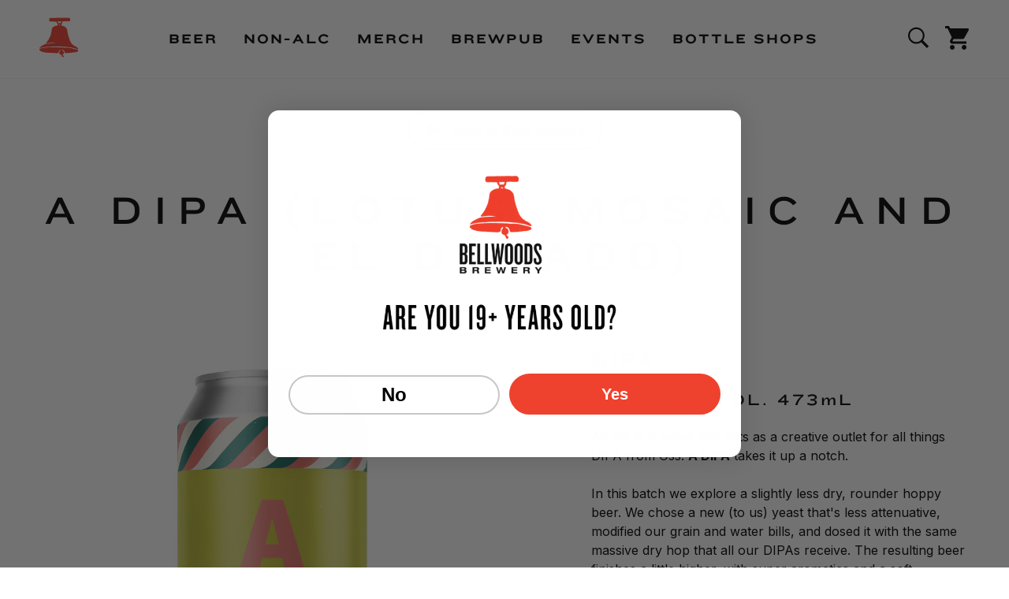

--- FILE ---
content_type: text/html; charset=utf-8
request_url: https://bellwoodsbrewery.com/collections/beer-archive/products/a-dipa-lotus-mosaic-and-el-dorado
body_size: 114504
content:

<!doctype html>
<html class="no-js" lang="en">
  <head>
    <meta charset="utf-8">
    <meta http-equiv="X-UA-Compatible" content="IE=edge">
    <meta name="viewport" content="width=device-width,initial-scale=1">
    <meta name="theme-color" content="#EE412F">
    <link rel="canonical" href="https://bellwoodsbrewery.com/products/a-dipa-lotus-mosaic-and-el-dorado">

    <link rel="preconnect" href="https://cdn.shopify.com" crossorigin>
    <link rel="preconnect" href="https://fonts.gstatic.com" />
    <link rel="preconnect" href="https://fonts.googleapis.com" />
    <link rel="preconnect" href="https://fonts.gstatic.com" crossorigin />

    <link href="https://fonts.googleapis.com/css2?family=Inter:wght@400;500;600;700&display=swap" rel="stylesheet" />

    <title>A DIPA (Lotus, Mosaic and El Dorado)</title>

    
<meta name="description" content="An IPA is a series that acts as a creative outlet for all things DIPA from Oss. A DIPA takes it up a notch. In this batch we explore a slightly less dry, rounder hoppy beer. We chose a new (to us) yeast that&#39;s less attenuative, modified our grain and water bills, and dosed it with the same massive dry hop that all our ">


    <link rel="shortcut icon" href="//bellwoodsbrewery.com/cdn/shop/t/6/assets/favicon.ico?v=129227798284151382831631901767" type="image/png">

    

<meta property="og:site_name" content="Bellwoods Brewery">
<meta property="og:url" content="https://bellwoodsbrewery.com/products/a-dipa-lotus-mosaic-and-el-dorado"><meta property="og:title" content="A DIPA (Lotus, Mosaic and El Dorado)">
<meta property="og:type" content="product">
<meta property="og:description" content="An IPA is a series that acts as a creative outlet for all things DIPA from Oss. A DIPA takes it up a notch. In this batch we explore a slightly less dry, rounder hoppy beer. We chose a new (to us) yeast that&#39;s less attenuative, modified our grain and water bills, and dosed it with the same massive dry hop that all our ">
<meta property="og:image" content="http://bellwoodsbrewery.com/cdn/shop/products/ADIPA_LOTUS_MOSAICANDELDORADO.jpg?v=1642525450">
<meta property="og:image:secure_url" content="https://bellwoodsbrewery.com/cdn/shop/products/ADIPA_LOTUS_MOSAICANDELDORADO.jpg?v=1642525450">
<meta property="og:image:width" content="944">
  <meta property="og:image:height" content="1180"><meta property="og:price:amount" content="5.31">
<meta property="og:price:currency" content="CAD">
<meta name="twitter:card" content="summary_large_image"><meta name="twitter:title" content="A DIPA (Lotus, Mosaic and El Dorado)">
<meta name="twitter:description" content="An IPA is a series that acts as a creative outlet for all things DIPA from Oss. A DIPA takes it up a notch. In this batch we explore a slightly less dry, rounder hoppy beer. We chose a new (to us) yeast that&#39;s less attenuative, modified our grain and water bills, and dosed it with the same massive dry hop that all our ">


    <script>window.performance && window.performance.mark && window.performance.mark('shopify.content_for_header.start');</script><meta name="google-site-verification" content="d3gjtRLKCqCtPzTBRSVZRzXLzfTJS7DFEVTgv2ezm2w">
<meta id="shopify-digital-wallet" name="shopify-digital-wallet" content="/7284490309/digital_wallets/dialog">
<meta name="shopify-checkout-api-token" content="61d7ae6c65e46cfdb4e6d0ef9673df3b">
<link rel="alternate" type="application/json+oembed" href="https://bellwoodsbrewery.com/products/a-dipa-lotus-mosaic-and-el-dorado.oembed">
<script async="async" src="/checkouts/internal/preloads.js?locale=en-CA"></script>
<link rel="preconnect" href="https://shop.app" crossorigin="anonymous">
<script async="async" src="https://shop.app/checkouts/internal/preloads.js?locale=en-CA&shop_id=7284490309" crossorigin="anonymous"></script>
<script id="apple-pay-shop-capabilities" type="application/json">{"shopId":7284490309,"countryCode":"CA","currencyCode":"CAD","merchantCapabilities":["supports3DS"],"merchantId":"gid:\/\/shopify\/Shop\/7284490309","merchantName":"Bellwoods Brewery","requiredBillingContactFields":["postalAddress","email","phone"],"requiredShippingContactFields":["postalAddress","email","phone"],"shippingType":"shipping","supportedNetworks":["visa","masterCard","amex","interac","jcb"],"total":{"type":"pending","label":"Bellwoods Brewery","amount":"1.00"},"shopifyPaymentsEnabled":true,"supportsSubscriptions":true}</script>
<script id="shopify-features" type="application/json">{"accessToken":"61d7ae6c65e46cfdb4e6d0ef9673df3b","betas":["rich-media-storefront-analytics"],"domain":"bellwoodsbrewery.com","predictiveSearch":true,"shopId":7284490309,"locale":"en"}</script>
<script>var Shopify = Shopify || {};
Shopify.shop = "bellwoodsbrewery.myshopify.com";
Shopify.locale = "en";
Shopify.currency = {"active":"CAD","rate":"1.0"};
Shopify.country = "CA";
Shopify.theme = {"name":"Bellwoods 2021","id":126766547132,"schema_name":"Bellwoods 2021","schema_version":"1.1.0","theme_store_id":null,"role":"main"};
Shopify.theme.handle = "null";
Shopify.theme.style = {"id":null,"handle":null};
Shopify.cdnHost = "bellwoodsbrewery.com/cdn";
Shopify.routes = Shopify.routes || {};
Shopify.routes.root = "/";</script>
<script type="module">!function(o){(o.Shopify=o.Shopify||{}).modules=!0}(window);</script>
<script>!function(o){function n(){var o=[];function n(){o.push(Array.prototype.slice.apply(arguments))}return n.q=o,n}var t=o.Shopify=o.Shopify||{};t.loadFeatures=n(),t.autoloadFeatures=n()}(window);</script>
<script>
  window.ShopifyPay = window.ShopifyPay || {};
  window.ShopifyPay.apiHost = "shop.app\/pay";
  window.ShopifyPay.redirectState = null;
</script>
<script id="shop-js-analytics" type="application/json">{"pageType":"product"}</script>
<script defer="defer" async type="module" src="//bellwoodsbrewery.com/cdn/shopifycloud/shop-js/modules/v2/client.init-shop-cart-sync_Bc8-qrdt.en.esm.js"></script>
<script defer="defer" async type="module" src="//bellwoodsbrewery.com/cdn/shopifycloud/shop-js/modules/v2/chunk.common_CmNk3qlo.esm.js"></script>
<script type="module">
  await import("//bellwoodsbrewery.com/cdn/shopifycloud/shop-js/modules/v2/client.init-shop-cart-sync_Bc8-qrdt.en.esm.js");
await import("//bellwoodsbrewery.com/cdn/shopifycloud/shop-js/modules/v2/chunk.common_CmNk3qlo.esm.js");

  window.Shopify.SignInWithShop?.initShopCartSync?.({"fedCMEnabled":true,"windoidEnabled":true});

</script>
<script>
  window.Shopify = window.Shopify || {};
  if (!window.Shopify.featureAssets) window.Shopify.featureAssets = {};
  window.Shopify.featureAssets['shop-js'] = {"shop-cart-sync":["modules/v2/client.shop-cart-sync_DOpY4EW0.en.esm.js","modules/v2/chunk.common_CmNk3qlo.esm.js"],"shop-button":["modules/v2/client.shop-button_CI-s0xGZ.en.esm.js","modules/v2/chunk.common_CmNk3qlo.esm.js"],"init-fed-cm":["modules/v2/client.init-fed-cm_D2vsy40D.en.esm.js","modules/v2/chunk.common_CmNk3qlo.esm.js"],"init-windoid":["modules/v2/client.init-windoid_CXNAd0Cm.en.esm.js","modules/v2/chunk.common_CmNk3qlo.esm.js"],"shop-toast-manager":["modules/v2/client.shop-toast-manager_Cx0C6may.en.esm.js","modules/v2/chunk.common_CmNk3qlo.esm.js"],"shop-cash-offers":["modules/v2/client.shop-cash-offers_CL9Nay2h.en.esm.js","modules/v2/chunk.common_CmNk3qlo.esm.js","modules/v2/chunk.modal_CvhjeixQ.esm.js"],"avatar":["modules/v2/client.avatar_BTnouDA3.en.esm.js"],"init-shop-email-lookup-coordinator":["modules/v2/client.init-shop-email-lookup-coordinator_B9mmbKi4.en.esm.js","modules/v2/chunk.common_CmNk3qlo.esm.js"],"init-shop-cart-sync":["modules/v2/client.init-shop-cart-sync_Bc8-qrdt.en.esm.js","modules/v2/chunk.common_CmNk3qlo.esm.js"],"pay-button":["modules/v2/client.pay-button_Bhm3077V.en.esm.js","modules/v2/chunk.common_CmNk3qlo.esm.js"],"init-customer-accounts-sign-up":["modules/v2/client.init-customer-accounts-sign-up_C7zhr03q.en.esm.js","modules/v2/client.shop-login-button_BbMx65lK.en.esm.js","modules/v2/chunk.common_CmNk3qlo.esm.js","modules/v2/chunk.modal_CvhjeixQ.esm.js"],"init-shop-for-new-customer-accounts":["modules/v2/client.init-shop-for-new-customer-accounts_rLbLSDTe.en.esm.js","modules/v2/client.shop-login-button_BbMx65lK.en.esm.js","modules/v2/chunk.common_CmNk3qlo.esm.js","modules/v2/chunk.modal_CvhjeixQ.esm.js"],"checkout-modal":["modules/v2/client.checkout-modal_Fp9GouFF.en.esm.js","modules/v2/chunk.common_CmNk3qlo.esm.js","modules/v2/chunk.modal_CvhjeixQ.esm.js"],"init-customer-accounts":["modules/v2/client.init-customer-accounts_DkVf8Jdu.en.esm.js","modules/v2/client.shop-login-button_BbMx65lK.en.esm.js","modules/v2/chunk.common_CmNk3qlo.esm.js","modules/v2/chunk.modal_CvhjeixQ.esm.js"],"shop-login-button":["modules/v2/client.shop-login-button_BbMx65lK.en.esm.js","modules/v2/chunk.common_CmNk3qlo.esm.js","modules/v2/chunk.modal_CvhjeixQ.esm.js"],"shop-login":["modules/v2/client.shop-login_B9KWmZaW.en.esm.js","modules/v2/chunk.common_CmNk3qlo.esm.js","modules/v2/chunk.modal_CvhjeixQ.esm.js"],"shop-follow-button":["modules/v2/client.shop-follow-button_B-omSWeu.en.esm.js","modules/v2/chunk.common_CmNk3qlo.esm.js","modules/v2/chunk.modal_CvhjeixQ.esm.js"],"lead-capture":["modules/v2/client.lead-capture_DZQFWrYz.en.esm.js","modules/v2/chunk.common_CmNk3qlo.esm.js","modules/v2/chunk.modal_CvhjeixQ.esm.js"],"payment-terms":["modules/v2/client.payment-terms_Bl_bs7GP.en.esm.js","modules/v2/chunk.common_CmNk3qlo.esm.js","modules/v2/chunk.modal_CvhjeixQ.esm.js"]};
</script>
<script>(function() {
  var isLoaded = false;
  function asyncLoad() {
    if (isLoaded) return;
    isLoaded = true;
    var urls = ["https:\/\/shy.elfsight.com\/p\/platform.js?shop=bellwoodsbrewery.myshopify.com","https:\/\/scripts.juniphq.com\/v1\/junip_shopify.js?shop=bellwoodsbrewery.myshopify.com","https:\/\/static.klaviyo.com\/onsite\/js\/UrXBiJ\/klaviyo.js?company_id=UrXBiJ\u0026shop=bellwoodsbrewery.myshopify.com"];
    for (var i = 0; i < urls.length; i++) {
      var s = document.createElement('script');
      s.type = 'text/javascript';
      s.async = true;
      s.src = urls[i];
      var x = document.getElementsByTagName('script')[0];
      x.parentNode.insertBefore(s, x);
    }
  };
  if(window.attachEvent) {
    window.attachEvent('onload', asyncLoad);
  } else {
    window.addEventListener('load', asyncLoad, false);
  }
})();</script>
<script id="__st">var __st={"a":7284490309,"offset":-14400,"reqid":"abd0c94d-c726-4f45-b97f-39bdaf78c5c4-1762058053","pageurl":"bellwoodsbrewery.com\/collections\/beer-archive\/products\/a-dipa-lotus-mosaic-and-el-dorado","u":"9bf358418d11","p":"product","rtyp":"product","rid":6937916506300};</script>
<script>window.ShopifyPaypalV4VisibilityTracking = true;</script>
<script id="captcha-bootstrap">!function(){'use strict';const t='contact',e='account',n='new_comment',o=[[t,t],['blogs',n],['comments',n],[t,'customer']],c=[[e,'customer_login'],[e,'guest_login'],[e,'recover_customer_password'],[e,'create_customer']],r=t=>t.map((([t,e])=>`form[action*='/${t}']:not([data-nocaptcha='true']) input[name='form_type'][value='${e}']`)).join(','),a=t=>()=>t?[...document.querySelectorAll(t)].map((t=>t.form)):[];function s(){const t=[...o],e=r(t);return a(e)}const i='password',u='form_key',d=['recaptcha-v3-token','g-recaptcha-response','h-captcha-response',i],f=()=>{try{return window.sessionStorage}catch{return}},m='__shopify_v',_=t=>t.elements[u];function p(t,e,n=!1){try{const o=window.sessionStorage,c=JSON.parse(o.getItem(e)),{data:r}=function(t){const{data:e,action:n}=t;return t[m]||n?{data:e,action:n}:{data:t,action:n}}(c);for(const[e,n]of Object.entries(r))t.elements[e]&&(t.elements[e].value=n);n&&o.removeItem(e)}catch(o){console.error('form repopulation failed',{error:o})}}const l='form_type',E='cptcha';function T(t){t.dataset[E]=!0}const w=window,h=w.document,L='Shopify',v='ce_forms',y='captcha';let A=!1;((t,e)=>{const n=(g='f06e6c50-85a8-45c8-87d0-21a2b65856fe',I='https://cdn.shopify.com/shopifycloud/storefront-forms-hcaptcha/ce_storefront_forms_captcha_hcaptcha.v1.5.2.iife.js',D={infoText:'Protected by hCaptcha',privacyText:'Privacy',termsText:'Terms'},(t,e,n)=>{const o=w[L][v],c=o.bindForm;if(c)return c(t,g,e,D).then(n);var r;o.q.push([[t,g,e,D],n]),r=I,A||(h.body.append(Object.assign(h.createElement('script'),{id:'captcha-provider',async:!0,src:r})),A=!0)});var g,I,D;w[L]=w[L]||{},w[L][v]=w[L][v]||{},w[L][v].q=[],w[L][y]=w[L][y]||{},w[L][y].protect=function(t,e){n(t,void 0,e),T(t)},Object.freeze(w[L][y]),function(t,e,n,w,h,L){const[v,y,A,g]=function(t,e,n){const i=e?o:[],u=t?c:[],d=[...i,...u],f=r(d),m=r(i),_=r(d.filter((([t,e])=>n.includes(e))));return[a(f),a(m),a(_),s()]}(w,h,L),I=t=>{const e=t.target;return e instanceof HTMLFormElement?e:e&&e.form},D=t=>v().includes(t);t.addEventListener('submit',(t=>{const e=I(t);if(!e)return;const n=D(e)&&!e.dataset.hcaptchaBound&&!e.dataset.recaptchaBound,o=_(e),c=g().includes(e)&&(!o||!o.value);(n||c)&&t.preventDefault(),c&&!n&&(function(t){try{if(!f())return;!function(t){const e=f();if(!e)return;const n=_(t);if(!n)return;const o=n.value;o&&e.removeItem(o)}(t);const e=Array.from(Array(32),(()=>Math.random().toString(36)[2])).join('');!function(t,e){_(t)||t.append(Object.assign(document.createElement('input'),{type:'hidden',name:u})),t.elements[u].value=e}(t,e),function(t,e){const n=f();if(!n)return;const o=[...t.querySelectorAll(`input[type='${i}']`)].map((({name:t})=>t)),c=[...d,...o],r={};for(const[a,s]of new FormData(t).entries())c.includes(a)||(r[a]=s);n.setItem(e,JSON.stringify({[m]:1,action:t.action,data:r}))}(t,e)}catch(e){console.error('failed to persist form',e)}}(e),e.submit())}));const S=(t,e)=>{t&&!t.dataset[E]&&(n(t,e.some((e=>e===t))),T(t))};for(const o of['focusin','change'])t.addEventListener(o,(t=>{const e=I(t);D(e)&&S(e,y())}));const B=e.get('form_key'),M=e.get(l),P=B&&M;t.addEventListener('DOMContentLoaded',(()=>{const t=y();if(P)for(const e of t)e.elements[l].value===M&&p(e,B);[...new Set([...A(),...v().filter((t=>'true'===t.dataset.shopifyCaptcha))])].forEach((e=>S(e,t)))}))}(h,new URLSearchParams(w.location.search),n,t,e,['guest_login'])})(!0,!1)}();</script>
<script integrity="sha256-52AcMU7V7pcBOXWImdc/TAGTFKeNjmkeM1Pvks/DTgc=" data-source-attribution="shopify.loadfeatures" defer="defer" src="//bellwoodsbrewery.com/cdn/shopifycloud/storefront/assets/storefront/load_feature-81c60534.js" crossorigin="anonymous"></script>
<script crossorigin="anonymous" defer="defer" src="//bellwoodsbrewery.com/cdn/shopifycloud/storefront/assets/shopify_pay/storefront-65b4c6d7.js?v=20250812"></script>
<script data-source-attribution="shopify.dynamic_checkout.dynamic.init">var Shopify=Shopify||{};Shopify.PaymentButton=Shopify.PaymentButton||{isStorefrontPortableWallets:!0,init:function(){window.Shopify.PaymentButton.init=function(){};var t=document.createElement("script");t.src="https://bellwoodsbrewery.com/cdn/shopifycloud/portable-wallets/latest/portable-wallets.en.js",t.type="module",document.head.appendChild(t)}};
</script>
<script data-source-attribution="shopify.dynamic_checkout.buyer_consent">
  function portableWalletsHideBuyerConsent(e){var t=document.getElementById("shopify-buyer-consent"),n=document.getElementById("shopify-subscription-policy-button");t&&n&&(t.classList.add("hidden"),t.setAttribute("aria-hidden","true"),n.removeEventListener("click",e))}function portableWalletsShowBuyerConsent(e){var t=document.getElementById("shopify-buyer-consent"),n=document.getElementById("shopify-subscription-policy-button");t&&n&&(t.classList.remove("hidden"),t.removeAttribute("aria-hidden"),n.addEventListener("click",e))}window.Shopify?.PaymentButton&&(window.Shopify.PaymentButton.hideBuyerConsent=portableWalletsHideBuyerConsent,window.Shopify.PaymentButton.showBuyerConsent=portableWalletsShowBuyerConsent);
</script>
<script data-source-attribution="shopify.dynamic_checkout.cart.bootstrap">document.addEventListener("DOMContentLoaded",(function(){function t(){return document.querySelector("shopify-accelerated-checkout-cart, shopify-accelerated-checkout")}if(t())Shopify.PaymentButton.init();else{new MutationObserver((function(e,n){t()&&(Shopify.PaymentButton.init(),n.disconnect())})).observe(document.body,{childList:!0,subtree:!0})}}));
</script>
<link id="shopify-accelerated-checkout-styles" rel="stylesheet" media="screen" href="https://bellwoodsbrewery.com/cdn/shopifycloud/portable-wallets/latest/accelerated-checkout-backwards-compat.css" crossorigin="anonymous">
<style id="shopify-accelerated-checkout-cart">
        #shopify-buyer-consent {
  margin-top: 1em;
  display: inline-block;
  width: 100%;
}

#shopify-buyer-consent.hidden {
  display: none;
}

#shopify-subscription-policy-button {
  background: none;
  border: none;
  padding: 0;
  text-decoration: underline;
  font-size: inherit;
  cursor: pointer;
}

#shopify-subscription-policy-button::before {
  box-shadow: none;
}

      </style>

<script>window.performance && window.performance.mark && window.performance.mark('shopify.content_for_header.end');</script><script type="application/vnd.locksmith+json" data-locksmith>{"version":"v6.26","locked":false,"initialized":true,"scope":"product","access_granted":true,"access_denied":false,"requires_customer":false,"manual_lock":false,"server_lock":false,"server_rendered":null,"hide_resource":false,"hide_links_to_resource":false,"transparent":true,"locks":{"all":[],"opened":[]},"keys":[],"keys_signature":"f19130f79486cf7d170673a3ba0e0e60555d09a1be496ec20b3b24a1b5b15767","state":{"template":"product","theme":126766547132,"product":"a-dipa-lotus-mosaic-and-el-dorado","collection":"beer-archive","page":null,"blog":null,"article":null,"app":null},"now":1762058053,"path":"\/collections\/beer-archive\/products\/a-dipa-lotus-mosaic-and-el-dorado","canonical_url":"https:\/\/bellwoodsbrewery.com\/products\/a-dipa-lotus-mosaic-and-el-dorado","customer_id":null,"customer_id_signature":"f19130f79486cf7d170673a3ba0e0e60555d09a1be496ec20b3b24a1b5b15767","cart":null}</script><script data-locksmith>!function(){var require=void 0,reqwest=function(){function succeed(e){var t=protocolRe.exec(e.url);return t=t&&t[1]||context.location.protocol,httpsRe.test(t)?twoHundo.test(e.request.status):!!e.request.response}function handleReadyState(e,t,r){return function(){return e._aborted?r(e.request):e._timedOut?r(e.request,"Request is aborted: timeout"):void(e.request&&4==e.request[readyState]&&(e.request.onreadystatechange=noop,succeed(e)?t(e.request):r(e.request)))}}function setHeaders(e,t){var r,n=t.headers||{};n.Accept=n.Accept||defaultHeaders.accept[t.type]||defaultHeaders.accept["*"];var o="undefined"!=typeof FormData&&t.data instanceof FormData;!t.crossOrigin&&!n[requestedWith]&&(n[requestedWith]=defaultHeaders.requestedWith),!n[contentType]&&!o&&(n[contentType]=t.contentType||defaultHeaders.contentType);for(r in n)n.hasOwnProperty(r)&&"setRequestHeader"in e&&e.setRequestHeader(r,n[r])}function setCredentials(e,t){"undefined"!=typeof t.withCredentials&&"undefined"!=typeof e.withCredentials&&(e.withCredentials=!!t.withCredentials)}function generalCallback(e){lastValue=e}function urlappend(e,t){return e+(/[?]/.test(e)?"&":"?")+t}function handleJsonp(e,t,r,n){var o=uniqid++,i=e.jsonpCallback||"callback",a=e.jsonpCallbackName||reqwest.getcallbackPrefix(o),s=new RegExp("((^|[?]|&)"+i+")=([^&]+)"),u=n.match(s),c=doc.createElement("script"),l=0,p=-1!==navigator.userAgent.indexOf("MSIE 10.0");return u?"?"===u[3]?n=n.replace(s,"$1="+a):a=u[3]:n=urlappend(n,i+"="+a),context[a]=generalCallback,c.type="text/javascript",c.src=n,c.async=!0,"undefined"!=typeof c.onreadystatechange&&!p&&(c.htmlFor=c.id="_reqwest_"+o),c.onload=c.onreadystatechange=function(){return c[readyState]&&"complete"!==c[readyState]&&"loaded"!==c[readyState]||l?!1:(c.onload=c.onreadystatechange=null,c.onclick&&c.onclick(),t(lastValue),lastValue=void 0,head.removeChild(c),l=1,void 0)},head.appendChild(c),{abort:function(){c.onload=c.onreadystatechange=null,r({},"Request is aborted: timeout",{}),lastValue=void 0,head.removeChild(c),l=1}}}function getRequest(e,t){var r,n=this.o,o=(n.method||"GET").toUpperCase(),i="string"==typeof n?n:n.url,a=n.processData!==!1&&n.data&&"string"!=typeof n.data?reqwest.toQueryString(n.data):n.data||null,s=!1;return("jsonp"==n.type||"GET"==o)&&a&&(i=urlappend(i,a),a=null),"jsonp"==n.type?handleJsonp(n,e,t,i):(r=n.xhr&&n.xhr(n)||xhr(n),r.open(o,i,n.async===!1?!1:!0),setHeaders(r,n),setCredentials(r,n),context[xDomainRequest]&&r instanceof context[xDomainRequest]?(r.onload=e,r.onerror=t,r.onprogress=function(){},s=!0):r.onreadystatechange=handleReadyState(this,e,t),n.before&&n.before(r),s?setTimeout(function(){r.send(a)},200):r.send(a),r)}function Reqwest(e,t){this.o=e,this.fn=t,init.apply(this,arguments)}function setType(e){return null===e?void 0:e.match("json")?"json":e.match("javascript")?"js":e.match("text")?"html":e.match("xml")?"xml":void 0}function init(o,fn){function complete(e){for(o.timeout&&clearTimeout(self.timeout),self.timeout=null;self._completeHandlers.length>0;)self._completeHandlers.shift()(e)}function success(resp){var type=o.type||resp&&setType(resp.getResponseHeader("Content-Type"));resp="jsonp"!==type?self.request:resp;var filteredResponse=globalSetupOptions.dataFilter(resp.responseText,type),r=filteredResponse;try{resp.responseText=r}catch(e){}if(r)switch(type){case"json":try{resp=context.JSON?context.JSON.parse(r):eval("("+r+")")}catch(err){return error(resp,"Could not parse JSON in response",err)}break;case"js":resp=eval(r);break;case"html":resp=r;break;case"xml":resp=resp.responseXML&&resp.responseXML.parseError&&resp.responseXML.parseError.errorCode&&resp.responseXML.parseError.reason?null:resp.responseXML}for(self._responseArgs.resp=resp,self._fulfilled=!0,fn(resp),self._successHandler(resp);self._fulfillmentHandlers.length>0;)resp=self._fulfillmentHandlers.shift()(resp);complete(resp)}function timedOut(){self._timedOut=!0,self.request.abort()}function error(e,t,r){for(e=self.request,self._responseArgs.resp=e,self._responseArgs.msg=t,self._responseArgs.t=r,self._erred=!0;self._errorHandlers.length>0;)self._errorHandlers.shift()(e,t,r);complete(e)}this.url="string"==typeof o?o:o.url,this.timeout=null,this._fulfilled=!1,this._successHandler=function(){},this._fulfillmentHandlers=[],this._errorHandlers=[],this._completeHandlers=[],this._erred=!1,this._responseArgs={};var self=this;fn=fn||function(){},o.timeout&&(this.timeout=setTimeout(function(){timedOut()},o.timeout)),o.success&&(this._successHandler=function(){o.success.apply(o,arguments)}),o.error&&this._errorHandlers.push(function(){o.error.apply(o,arguments)}),o.complete&&this._completeHandlers.push(function(){o.complete.apply(o,arguments)}),this.request=getRequest.call(this,success,error)}function reqwest(e,t){return new Reqwest(e,t)}function normalize(e){return e?e.replace(/\r?\n/g,"\r\n"):""}function serial(e,t){var r,n,o,i,a=e.name,s=e.tagName.toLowerCase(),u=function(e){e&&!e.disabled&&t(a,normalize(e.attributes.value&&e.attributes.value.specified?e.value:e.text))};if(!e.disabled&&a)switch(s){case"input":/reset|button|image|file/i.test(e.type)||(r=/checkbox/i.test(e.type),n=/radio/i.test(e.type),o=e.value,(!r&&!n||e.checked)&&t(a,normalize(r&&""===o?"on":o)));break;case"textarea":t(a,normalize(e.value));break;case"select":if("select-one"===e.type.toLowerCase())u(e.selectedIndex>=0?e.options[e.selectedIndex]:null);else for(i=0;e.length&&i<e.length;i++)e.options[i].selected&&u(e.options[i])}}function eachFormElement(){var e,t,r=this,n=function(e,t){var n,o,i;for(n=0;n<t.length;n++)for(i=e[byTag](t[n]),o=0;o<i.length;o++)serial(i[o],r)};for(t=0;t<arguments.length;t++)e=arguments[t],/input|select|textarea/i.test(e.tagName)&&serial(e,r),n(e,["input","select","textarea"])}function serializeQueryString(){return reqwest.toQueryString(reqwest.serializeArray.apply(null,arguments))}function serializeHash(){var e={};return eachFormElement.apply(function(t,r){t in e?(e[t]&&!isArray(e[t])&&(e[t]=[e[t]]),e[t].push(r)):e[t]=r},arguments),e}function buildParams(e,t,r,n){var o,i,a,s=/\[\]$/;if(isArray(t))for(i=0;t&&i<t.length;i++)a=t[i],r||s.test(e)?n(e,a):buildParams(e+"["+("object"==typeof a?i:"")+"]",a,r,n);else if(t&&"[object Object]"===t.toString())for(o in t)buildParams(e+"["+o+"]",t[o],r,n);else n(e,t)}var context=this;if("window"in context)var doc=document,byTag="getElementsByTagName",head=doc[byTag]("head")[0];else{var XHR2;try{XHR2=require("xhr2")}catch(ex){throw new Error("Peer dependency `xhr2` required! Please npm install xhr2")}}var httpsRe=/^http/,protocolRe=/(^\w+):\/\//,twoHundo=/^(20\d|1223)$/,readyState="readyState",contentType="Content-Type",requestedWith="X-Requested-With",uniqid=0,callbackPrefix="reqwest_"+ +new Date,lastValue,xmlHttpRequest="XMLHttpRequest",xDomainRequest="XDomainRequest",noop=function(){},isArray="function"==typeof Array.isArray?Array.isArray:function(e){return e instanceof Array},defaultHeaders={contentType:"application/x-www-form-urlencoded",requestedWith:xmlHttpRequest,accept:{"*":"text/javascript, text/html, application/xml, text/xml, */*",xml:"application/xml, text/xml",html:"text/html",text:"text/plain",json:"application/json, text/javascript",js:"application/javascript, text/javascript"}},xhr=function(e){if(e.crossOrigin===!0){var t=context[xmlHttpRequest]?new XMLHttpRequest:null;if(t&&"withCredentials"in t)return t;if(context[xDomainRequest])return new XDomainRequest;throw new Error("Browser does not support cross-origin requests")}return context[xmlHttpRequest]?new XMLHttpRequest:XHR2?new XHR2:new ActiveXObject("Microsoft.XMLHTTP")},globalSetupOptions={dataFilter:function(e){return e}};return Reqwest.prototype={abort:function(){this._aborted=!0,this.request.abort()},retry:function(){init.call(this,this.o,this.fn)},then:function(e,t){return e=e||function(){},t=t||function(){},this._fulfilled?this._responseArgs.resp=e(this._responseArgs.resp):this._erred?t(this._responseArgs.resp,this._responseArgs.msg,this._responseArgs.t):(this._fulfillmentHandlers.push(e),this._errorHandlers.push(t)),this},always:function(e){return this._fulfilled||this._erred?e(this._responseArgs.resp):this._completeHandlers.push(e),this},fail:function(e){return this._erred?e(this._responseArgs.resp,this._responseArgs.msg,this._responseArgs.t):this._errorHandlers.push(e),this},"catch":function(e){return this.fail(e)}},reqwest.serializeArray=function(){var e=[];return eachFormElement.apply(function(t,r){e.push({name:t,value:r})},arguments),e},reqwest.serialize=function(){if(0===arguments.length)return"";var e,t,r=Array.prototype.slice.call(arguments,0);return e=r.pop(),e&&e.nodeType&&r.push(e)&&(e=null),e&&(e=e.type),t="map"==e?serializeHash:"array"==e?reqwest.serializeArray:serializeQueryString,t.apply(null,r)},reqwest.toQueryString=function(e,t){var r,n,o=t||!1,i=[],a=encodeURIComponent,s=function(e,t){t="function"==typeof t?t():null==t?"":t,i[i.length]=a(e)+"="+a(t)};if(isArray(e))for(n=0;e&&n<e.length;n++)s(e[n].name,e[n].value);else for(r in e)e.hasOwnProperty(r)&&buildParams(r,e[r],o,s);return i.join("&").replace(/%20/g,"+")},reqwest.getcallbackPrefix=function(){return callbackPrefix},reqwest.compat=function(e,t){return e&&(e.type&&(e.method=e.type)&&delete e.type,e.dataType&&(e.type=e.dataType),e.jsonpCallback&&(e.jsonpCallbackName=e.jsonpCallback)&&delete e.jsonpCallback,e.jsonp&&(e.jsonpCallback=e.jsonp)),new Reqwest(e,t)},reqwest.ajaxSetup=function(e){e=e||{};for(var t in e)globalSetupOptions[t]=e[t]},reqwest}(),rollbar=window.__rollbar_for_locksmith||function(){var e={};return!function(t,r){"object"==typeof e&&"object"==typeof module?module.exports=r():"function"==typeof define&&define.amd?define([],r):"object"==typeof e?e.rollbar=r():t.rollbar=r()}(this,function(){return function(e){function t(n){if(r[n])return r[n].exports;var o=r[n]={exports:{},id:n,loaded:!1};return e[n].call(o.exports,o,o.exports,t),o.loaded=!0,o.exports}var r={};return t.m=e,t.c=r,t.p="",t(0)}([function(e,t,r){e.exports=r(1)},function(e,t,r){"use strict";var n=r(2);"undefined"==typeof window||window._rollbarStartTime||(window._rollbarStartTime=(new Date).getTime()),e.exports=n},function(e,t,r){"use strict";function n(e,t){this.options=c.merge(k,e);var r=new l(this.options,d,h);this.client=t||new u(this.options,r,p,"browser");var n="undefined"!=typeof window&&window||"undefined"!=typeof self&&self,o="undefined"!=typeof document&&document;i(this.client.notifier),a(this.client.queue),(this.options.captureUncaught||this.options.handleUncaughtExceptions)&&(f.captureUncaughtExceptions(n,this),f.wrapGlobals(n,this)),(this.options.captureUnhandledRejections||this.options.handleUnhandledRejections)&&f.captureUnhandledRejections(n,this),this.instrumenter=new w(this.options,this.client.telemeter,this,n,o),this.instrumenter.instrument()}function o(e){var t="Rollbar is not initialized";p.error(t),e&&e(new Error(t))}function i(e){e.addTransform(m.handleItemWithError).addTransform(m.ensureItemHasSomethingToSay).addTransform(m.addBaseInfo).addTransform(m.addRequestInfo(window)).addTransform(m.addClientInfo(window)).addTransform(m.addPluginInfo(window)).addTransform(m.addBody).addTransform(g.addMessageWithError).addTransform(g.addTelemetryData).addTransform(g.addConfigToPayload).addTransform(m.scrubPayload).addTransform(g.userTransform(p)).addTransform(g.itemToPayload)}function a(e){e.addPredicate(y.checkLevel).addPredicate(v.checkIgnore).addPredicate(y.userCheckIgnore(p)).addPredicate(y.urlIsNotBlacklisted(p)).addPredicate(y.urlIsWhitelisted(p)).addPredicate(y.messageIsIgnored(p))}function s(e){for(var t=0,r=e.length;r>t;++t)if(c.isFunction(e[t]))return e[t]}var u=r(3),c=r(5),l=r(11),p=r(13),f=r(16),d=r(17),h=r(19),m=r(20),g=r(24),v=r(25),y=r(26),b=r(21),w=r(27),x=null;n.init=function(e,t){return x?x.global(e).configure(e):x=new n(e,t)},n.prototype.global=function(e){return this.client.global(e),this},n.global=function(e){return x?x.global(e):void o()},n.prototype.configure=function(e,t){var r=this.options,n={};return t&&(n={payload:t}),this.options=c.merge(r,e,n),this.client.configure(this.options,t),this.instrumenter.configure(this.options),this},n.configure=function(e,t){return x?x.configure(e,t):void o()},n.prototype.lastError=function(){return this.client.lastError},n.lastError=function(){return x?x.lastError():void o()},n.prototype.log=function(){var e=this._createItem(arguments),t=e.uuid;return this.client.log(e),{uuid:t}},n.log=function(){if(x)return x.log.apply(x,arguments);var e=s(arguments);o(e)},n.prototype.debug=function(){var e=this._createItem(arguments),t=e.uuid;return this.client.debug(e),{uuid:t}},n.debug=function(){if(x)return x.debug.apply(x,arguments);var e=s(arguments);o(e)},n.prototype.info=function(){var e=this._createItem(arguments),t=e.uuid;return this.client.info(e),{uuid:t}},n.info=function(){if(x)return x.info.apply(x,arguments);var e=s(arguments);o(e)},n.prototype.warn=function(){var e=this._createItem(arguments),t=e.uuid;return this.client.warn(e),{uuid:t}},n.warn=function(){if(x)return x.warn.apply(x,arguments);var e=s(arguments);o(e)},n.prototype.warning=function(){var e=this._createItem(arguments),t=e.uuid;return this.client.warning(e),{uuid:t}},n.warning=function(){if(x)return x.warning.apply(x,arguments);var e=s(arguments);o(e)},n.prototype.error=function(){var e=this._createItem(arguments),t=e.uuid;return this.client.error(e),{uuid:t}},n.error=function(){if(x)return x.error.apply(x,arguments);var e=s(arguments);o(e)},n.prototype.critical=function(){var e=this._createItem(arguments),t=e.uuid;return this.client.critical(e),{uuid:t}},n.critical=function(){if(x)return x.critical.apply(x,arguments);var e=s(arguments);o(e)},n.prototype.handleUncaughtException=function(e,t,r,n,o,i){var a,s=c.makeUnhandledStackInfo(e,t,r,n,o,"onerror","uncaught exception",b);c.isError(o)?(a=this._createItem([e,o,i]),a._unhandledStackInfo=s):c.isError(t)?(a=this._createItem([e,t,i]),a._unhandledStackInfo=s):(a=this._createItem([e,i]),a.stackInfo=s),a.level=this.options.uncaughtErrorLevel,a._isUncaught=!0,this.client.log(a)},n.prototype.handleUnhandledRejection=function(e,t){var r="unhandled rejection was null or undefined!";if(e)if(e.message)r=e.message;else{var n=c.stringify(e);n.value&&(r=n.value)}var o,i=e&&e._rollbarContext||t&&t._rollbarContext;c.isError(e)?o=this._createItem([r,e,i]):(o=this._createItem([r,e,i]),o.stackInfo=c.makeUnhandledStackInfo(r,"",0,0,null,"unhandledrejection","",b)),o.level=this.options.uncaughtErrorLevel,o._isUncaught=!0,o._originalArgs=o._originalArgs||[],o._originalArgs.push(t),this.client.log(o)},n.prototype.wrap=function(e,t,r){try{var n;if(n=c.isFunction(t)?t:function(){return t||{}},!c.isFunction(e))return e;if(e._isWrap)return e;if(!e._rollbar_wrapped&&(e._rollbar_wrapped=function(){t&&c.isFunction(t)&&t.apply(this,arguments);try{return e.apply(this,arguments)}catch(t){var r=t;throw r&&(c.isType(r,"string")&&(r=new String(r)),r._rollbarContext=n()||{},r._rollbarContext._wrappedSource=e.toString(),window._rollbarWrappedError=r),r}},e._rollbar_wrapped._isWrap=!0,e.hasOwnProperty))for(var o in e)e.hasOwnProperty(o)&&(e._rollbar_wrapped[o]=e[o]);return e._rollbar_wrapped}catch(t){return e}},n.wrap=function(e,t){return x?x.wrap(e,t):void o()},n.prototype.captureEvent=function(e,t){return this.client.captureEvent(e,t)},n.captureEvent=function(e,t){return x?x.captureEvent(e,t):void o()},n.prototype.captureDomContentLoaded=function(e,t){return t||(t=new Date),this.client.captureDomContentLoaded(t)},n.prototype.captureLoad=function(e,t){return t||(t=new Date),this.client.captureLoad(t)},n.prototype._createItem=function(e){return c.createItem(e,p,this)};var k={version:"2.4.5",scrubFields:["pw","pass","passwd","password","secret","confirm_password","confirmPassword","password_confirmation","passwordConfirmation","access_token","accessToken","secret_key","secretKey","secretToken","cc-number","card number","cardnumber","cardnum","ccnum","ccnumber","cc num","creditcardnumber","credit card number","newcreditcardnumber","new credit card","creditcardno","credit card no","card#","card #","cc-csc","cvc2","cvv2","ccv2","security code","card verification","name on credit card","name on card","nameoncard","cardholder","card holder","name des karteninhabers","card type","cardtype","cc type","cctype","payment type","expiration date","expirationdate","expdate","cc-exp"],logLevel:"debug",reportLevel:"debug",uncaughtErrorLevel:"error",endpoint:"api.rollbar.com/api/1/item/",verbose:!1,enabled:!0,sendConfig:!1,includeItemsInTelemetry:!0,captureIp:!0};e.exports=n},function(e,t,r){"use strict";function n(e,t,r,o){this.options=c.merge(e),this.logger=r,n.rateLimiter.configureGlobal(this.options),n.rateLimiter.setPlatformOptions(o,this.options),this.queue=new a(n.rateLimiter,t,r,this.options),this.notifier=new s(this.queue,this.options),this.telemeter=new u(this.options),this.lastError=null,this.lastErrorHash="none"}function o(e){var t=e.message||"",r=(e.err||{}).stack||String(e.err);return t+"::"+r}var i=r(4),a=r(8),s=r(9),u=r(10),c=r(5),l={maxItems:0,itemsPerMinute:60};n.rateLimiter=new i(l),n.prototype.global=function(e){return n.rateLimiter.configureGlobal(e),this},n.prototype.configure=function(e,t){var r=this.options,n={};return t&&(n={payload:t}),this.options=c.merge(r,e,n),this.notifier&&this.notifier.configure(this.options),this.telemeter&&this.telemeter.configure(this.options),this.global(this.options),this},n.prototype.log=function(e){var t=this._defaultLogLevel();return this._log(t,e)},n.prototype.debug=function(e){this._log("debug",e)},n.prototype.info=function(e){this._log("info",e)},n.prototype.warn=function(e){this._log("warning",e)},n.prototype.warning=function(e){this._log("warning",e)},n.prototype.error=function(e){this._log("error",e)},n.prototype.critical=function(e){this._log("critical",e)},n.prototype.wait=function(e){this.queue.wait(e)},n.prototype.captureEvent=function(e,t){return this.telemeter.captureEvent(e,t)},n.prototype.captureDomContentLoaded=function(e){return this.telemeter.captureDomContentLoaded(e)},n.prototype.captureLoad=function(e){return this.telemeter.captureLoad(e)},n.prototype._log=function(e,t){var r;if(t.callback&&(r=t.callback,delete t.callback),this._sameAsLastError(t)){if(r){var n=new Error("ignored identical item");n.item=t,r(n)}}else try{t.level=t.level||e,this.telemeter._captureRollbarItem(t),t.telemetryEvents=this.telemeter.copyEvents(),this.notifier.log(t,r)}catch(e){this.logger.error(e)}},n.prototype._defaultLogLevel=function(){return this.options.logLevel||"debug"},n.prototype._sameAsLastError=function(e){if(!e._isUncaught)return!1;var t=o(e);return this.lastErrorHash===t||(this.lastError=e.err,this.lastErrorHash=t,!1)},e.exports=n},function(e,t,r){"use strict";function n(e){this.startTime=s.now(),this.counter=0,this.perMinCounter=0,this.platform=null,this.platformOptions={},this.configureGlobal(e)}function o(e,t,r){return!e.ignoreRateLimit&&t>=1&&r>t}function i(e,t,r,n,o,i,s){var u=null;return r&&(r=new Error(r)),r||n||(u=a(e,t,o,i,s)),{error:r,shouldSend:n,payload:u}}function a(e,t,r,n,o){var i,a=t.environment||t.payload&&t.payload.environment;i=o?"item per minute limit reached, ignoring errors until timeout":"maxItems has been hit, ignoring errors until reset.";var s={body:{message:{body:i,extra:{maxItems:r,itemsPerMinute:n}}},language:"javascript",environment:a,notifier:{version:t.notifier&&t.notifier.version||t.version}};return"browser"===e?(s.platform="browser",s.framework="browser-js",s.notifier.name="rollbar-browser-js"):"server"===e?(s.framework=t.framework||"node-js",s.notifier.name=t.notifier.name):"react-native"===e&&(s.framework=t.framework||"react-native",s.notifier.name=t.notifier.name),s}var s=r(5);n.globalSettings={startTime:s.now(),maxItems:void 0,itemsPerMinute:void 0},n.prototype.configureGlobal=function(e){void 0!==e.startTime&&(n.globalSettings.startTime=e.startTime),void 0!==e.maxItems&&(n.globalSettings.maxItems=e.maxItems),void 0!==e.itemsPerMinute&&(n.globalSettings.itemsPerMinute=e.itemsPerMinute)},n.prototype.shouldSend=function(e,t){t=t||s.now();var r=t-this.startTime;(0>r||r>=6e4)&&(this.startTime=t,this.perMinCounter=0);var a=n.globalSettings.maxItems,u=n.globalSettings.itemsPerMinute;if(o(e,a,this.counter))return i(this.platform,this.platformOptions,a+" max items reached",!1);if(o(e,u,this.perMinCounter))return i(this.platform,this.platformOptions,u+" items per minute reached",!1);this.counter++,this.perMinCounter++;var c=!o(e,a,this.counter),l=c;return c=c&&!o(e,u,this.perMinCounter),i(this.platform,this.platformOptions,null,c,a,u,l)},n.prototype.setPlatformOptions=function(e,t){this.platform=e,this.platformOptions=t},e.exports=n},function(e,t,r){"use strict";function n(){if(!N&&(N=!0,c(JSON)&&(s(JSON.stringify)&&(j.stringify=JSON.stringify),s(JSON.parse)&&(j.parse=JSON.parse)),!a(j.stringify)||!a(j.parse))){var e=r(7);e(j)}}function o(e,t){return t===i(e)}function i(e){var t=typeof e;return"object"!==t?t:e?e instanceof Error?"error":{}.toString.call(e).match(/\s([a-zA-Z]+)/)[1].toLowerCase():"null"}function a(e){return o(e,"function")}function s(e){var t=/[\\^$.*+?()[\]{}|]/g,r=Function.prototype.toString.call(Object.prototype.hasOwnProperty).replace(t,"\\$&").replace(/hasOwnProperty|(function).*?(?=\\\()| for .+?(?=\\\])/g,"$1.*?"),n=RegExp("^"+r+"$");return u(e)&&n.test(e)}function u(e){var t=typeof e;return null!=e&&("object"==t||"function"==t)}function c(e){return!o(e,"undefined")}function l(e){var t=i(e);return"object"===t||"array"===t}function p(e){return o(e,"error")}function f(e,t,r){var n,i,a,s=o(e,"object"),u=o(e,"array"),c=[];if(s&&-1!==r.indexOf(e))return e;if(r.push(e),s)for(n in e)Object.prototype.hasOwnProperty.call(e,n)&&c.push(n);else if(u)for(a=0;a<e.length;++a)c.push(a);var l=s?{}:[];for(a=0;a<c.length;++a)n=c[a],i=e[n],l[n]=t(n,i,r);return 0!=c.length?l:e}function d(){return"********"}function h(){var e=q(),t="xxxxxxxx-xxxx-4xxx-yxxx-xxxxxxxxxxxx".replace(/[xy]/g,function(t){var r=(e+16*Math.random())%16|0;return e=Math.floor(e/16),("x"===t?r:7&r|8).toString(16)});return t}function m(e){var t=g(e);return t?(""===t.anchor&&(t.source=t.source.replace("#","")),e=t.source.replace("?"+t.query,"")):"(unknown)"}function g(e){if(o(e,"string")){for(var t=H,r=t.parser[t.strictMode?"strict":"loose"].exec(e),n={},i=t.key.length;i--;)n[t.key[i]]=r[i]||"";return n[t.q.name]={},n[t.key[12]].replace(t.q.parser,function(e,r,o){r&&(n[t.q.name][r]=o)}),n}}function v(e,t,r){r=r||{},r.access_token=e;var n,o=[];for(n in r)Object.prototype.hasOwnProperty.call(r,n)&&o.push([n,r[n]].join("="));var i="?"+o.sort().join("&");t=t||{},t.path=t.path||"";var a,s=t.path.indexOf("?"),u=t.path.indexOf("#");-1!==s&&(-1===u||u>s)?(a=t.path,t.path=a.substring(0,s)+i+"&"+a.substring(s+1)):-1!==u?(a=t.path,t.path=a.substring(0,u)+i+a.substring(u)):t.path=t.path+i}function y(e,t){if(t=t||e.protocol,!t&&e.port&&(80===e.port?t="http:":443===e.port&&(t="https:")),t=t||"https:",!e.hostname)return null;var r=t+"//"+e.hostname;return e.port&&(r=r+":"+e.port),e.path&&(r+=e.path),r}function b(e,t){var r,n;try{r=j.stringify(e)}catch(o){if(t&&a(t))try{r=t(e)}catch(e){n=e}else n=o}return{error:n,value:r}}function w(e){var t,r;try{t=j.parse(e)}catch(e){r=e}return{error:r,value:t}}function x(e,t,r,n,o,i,a,s){var u={url:t||"",line:r,column:n};u.func=s.guessFunctionName(u.url,u.line),u.context=s.gatherContext(u.url,u.line);var c=document&&document.location&&document.location.href,l=window&&window.navigator&&window.navigator.userAgent;return{mode:i,message:o?String(o):e||a,url:c,stack:[u],useragent:l}}function k(e,t){return function(t,r){try{n(t,r)}catch(n){e.error(n)}}}function _(e,t,r,n,o){for(var a,s,u,c,l,p,f=[],d=0,m=e.length;m>d;++d){p=e[d];var g=i(p);switch(g){case"undefined":break;case"string":a?f.push(p):a=p;break;case"function":c=k(t,p);break;case"date":f.push(p);break;case"error":case"domexception":s?f.push(p):s=p;break;case"object":case"array":if(p instanceof Error||"undefined"!=typeof DOMException&&p instanceof DOMException){s?f.push(p):s=p;break}if(n&&"object"===g&&!l){for(var v=0,y=n.length;y>v;++v)if(void 0!==p[n[v]]){l=p;break}if(l)break}u?f.push(p):u=p;break;default:if(p instanceof Error||"undefined"!=typeof DOMException&&p instanceof DOMException){s?f.push(p):s=p;break}f.push(p)}}f.length>0&&(u=R(u),u.extraArgs=f);var b={message:a,err:s,custom:u,timestamp:q(),callback:c,uuid:h()};return u&&void 0!==u.level&&(b.level=u.level,delete u.level),n&&l&&(b.request=l),o&&(b.lambdaContext=o),b._originalArgs=e,b}function E(e,t){if(e){var r=t.split("."),n=e;try{for(var o=0,i=r.length;i>o;++o)n=n[r[o]]}catch(e){n=void 0}return n}}function T(e,t,r){if(e){var n=t.split("."),o=n.length;if(!(1>o)){if(1===o)return void(e[n[0]]=r);try{for(var i=e[n[0]]||{},a=i,s=1;o-1>s;s++)i[n[s]]=i[n[s]]||{},i=i[n[s]];i[n[o-1]]=r,e[n[0]]=a}catch(e){return}}}}function S(e,t){function r(e,t,r,n,o,i){return t+d(i)}function n(e){var t;if(o(e,"string"))for(t=0;t<u.length;++t)e=e.replace(u[t],r);return e}function i(e,t){var r;for(r=0;r<s.length;++r)if(s[r].test(e)){t=d(t);break}return t}function a(e,t,r){var s=i(e,t);return s===t?o(t,"object")||o(t,"array")?f(t,a,r):n(s):s}t=t||[];var s=I(t),u=O(t);return f(e,a,[])}function I(e){for(var t,r=[],n=0;n<e.length;++n)t="^\\[?(%5[bB])?"+e[n]+"\\[?(%5[bB])?\\]?(%5[dD])?$",r.push(new RegExp(t,"i"));return r}function O(e){for(var t,r=[],n=0;n<e.length;++n)t="\\[?(%5[bB])?"+e[n]+"\\[?(%5[bB])?\\]?(%5[dD])?",r.push(new RegExp("("+t+"=)([^&\\n]+)","igm"));return r}function C(e){var t,r,n,o=[];for(t=0,r=e.length;r>t;t++){switch(n=e[t],i(n)){case"object":n=b(n),n=n.error||n.value,n.length>500&&(n=n.substr(0,497)+"...");break;case"null":n="null";break;case"undefined":n="undefined";break;case"symbol":n=n.toString()}o.push(n)}return o.join(" ")}function q(){return Date.now?+Date.now():+new Date}function L(e,t){if(e&&e.user_ip&&t!==!0){var r=e.user_ip;if(t)try{var n;if(-1!==r.indexOf("."))n=r.split("."),n.pop(),n.push("0"),r=n.join(".");else if(-1!==r.indexOf(":")){if(n=r.split(":"),n.length>2){var o=n.slice(0,3),i=o[2].indexOf("/");-1!==i&&(o[2]=o[2].substring(0,i));var a="0000:0000:0000:0000:0000";r=o.concat(a).join(":")}}else r=null}catch(e){r=null}else r=null;e.user_ip=r}}var R=r(6),j={},N=!1;n();var A={debug:0,info:1,warning:2,error:3,critical:4},H={strictMode:!1,key:["source","protocol","authority","userInfo","user","password","host","port","relative","path","directory","file","query","anchor"],q:{name:"queryKey",parser:/(?:^|&)([^&=]*)=?([^&]*)/g},parser:{strict:/^(?:([^:\/?#]+):)?(?:\/\/((?:(([^:@]*)(?::([^:@]*))?)?@)?([^:\/?#]*)(?::(\d*))?))?((((?:[^?#\/]*\/)*)([^?#]*))(?:\?([^#]*))?(?:#(.*))?)/,loose:/^(?:(?![^:@]+:[^:@\/]*@)([^:\/?#.]+):)?(?:\/\/)?((?:(([^:@]*)(?::([^:@]*))?)?@)?([^:\/?#]*)(?::(\d*))?)(((\/(?:[^?#](?![^?#\/]*\.[^?#\/.]+(?:[?#]|$)))*\/?)?([^?#\/]*))(?:\?([^#]*))?(?:#(.*))?)/}};e.exports={isType:o,typeName:i,isFunction:a,isNativeFunction:s,isIterable:l,isError:p,merge:R,traverse:f,redact:d,uuid4:h,LEVELS:A,sanitizeUrl:m,addParamsAndAccessTokenToPath:v,formatUrl:y,stringify:b,jsonParse:w,makeUnhandledStackInfo:x,createItem:_,get:E,set:T,scrub:S,formatArgsAsString:C,now:q,filterIp:L}},function(e,t){"use strict";function r(){var e,t,n,o,a,s={},u=null,c=arguments.length;for(e=0;c>e;e++)if(u=arguments[e],null!=u)for(a in u)t=s[a],n=u[a],s!==n&&(n&&i(n)?(o=t&&i(t)?t:{},s[a]=r(o,n)):"undefined"!=typeof n&&(s[a]=n));return s}var n=Object.prototype.hasOwnProperty,o=Object.prototype.toString,i=function(e){if(!e||"[object Object]"!==o.call(e))return!1;var t=n.call(e,"constructor"),r=e.constructor&&e.constructor.prototype&&n.call(e.constructor.prototype,"isPrototypeOf");if(e.constructor&&!t&&!r)return!1;var i;for(i in e);return"undefined"==typeof i||n.call(e,i)};e.exports=r},function(e,t){var r=function(e){function t(e){return 10>e?"0"+e:e}function r(){return this.valueOf()}function n(e){return i.lastIndex=0,i.test(e)?'"'+e.replace(i,function(e){var t=u[e];return"string"==typeof t?t:"\\u"+("0000"+e.charCodeAt(0).toString(16)).slice(-4)})+'"':'"'+e+'"'}function o(e,t){var r,i,u,l,p,f=a,d=t[e];switch(d&&"object"==typeof d&&"function"==typeof d.toJSON&&(d=d.toJSON(e)),"function"==typeof c&&(d=c.call(t,e,d)),typeof d){case"string":return n(d);case"number":return isFinite(d)?String(d):"null";case"boolean":case"null":return String(d);case"object":if(!d)return"null";if(a+=s,p=[],"[object Array]"===Object.prototype.toString.apply(d)){for(l=d.length,r=0;l>r;r+=1)p[r]=o(r,d)||"null";return u=0===p.length?"[]":a?"[\n"+a+p.join(",\n"+a)+"\n"+f+"]":"["+p.join(",")+"]",a=f,u}if(c&&"object"==typeof c)for(l=c.length,r=0;l>r;r+=1)"string"==typeof c[r]&&(i=c[r],u=o(i,d),u&&p.push(n(i)+(a?": ":":")+u));else for(i in d)Object.prototype.hasOwnProperty.call(d,i)&&(u=o(i,d),u&&p.push(n(i)+(a?": ":":")+u));return u=0===p.length?"{}":a?"{\n"+a+p.join(",\n"+a)+"\n"+f+"}":"{"+p.join(",")+"}",a=f,u}}var i=/[\\"\u0000-\u001f\u007f-\u009f\u00ad\u0600-\u0604\u070f\u17b4\u17b5\u200c-\u200f\u2028-\u202f\u2060-\u206f\ufeff\ufff0-\uffff]/g;"function"!=typeof Date.prototype.toJSON&&(Date.prototype.toJSON=function(){return isFinite(this.valueOf())?this.getUTCFullYear()+"-"+t(this.getUTCMonth()+1)+"-"+t(this.getUTCDate())+"T"+t(this.getUTCHours())+":"+t(this.getUTCMinutes())+":"+t(this.getUTCSeconds())+"Z":null},Boolean.prototype.toJSON=r,Number.prototype.toJSON=r,String.prototype.toJSON=r);var a,s,u,c;"function"!=typeof e.stringify&&(u={"\b":"\\b","	":"\\t","\n":"\\n","\f":"\\f","\r":"\\r",'"':'\\"',"\\":"\\\\"},e.stringify=function(e,t,r){var n;if(a="",s="","number"==typeof r)for(n=0;r>n;n+=1)s+=" ";else"string"==typeof r&&(s=r);if(c=t,t&&"function"!=typeof t&&("object"!=typeof t||"number"!=typeof t.length))throw new Error("JSON.stringify");return o("",{"":e})}),"function"!=typeof e.parse&&(e.parse=function(){var e,t,r,n,o,i={"\\":"\\",'"':'"',"/":"/",t:"	",n:"\n",r:"\r",f:"\f",b:"\b"},a={go:function(){e="ok"},firstokey:function(){n=o,e="colon"},okey:function(){n=o,e="colon"},ovalue:function(){e="ocomma"},firstavalue:function(){e="acomma"},avalue:function(){e="acomma"}},s={go:function(){e="ok"},ovalue:function(){e="ocomma"},firstavalue:function(){e="acomma"},avalue:function(){e="acomma"}},u={"{":{go:function(){t.push({state:"ok"}),r={},e="firstokey"},ovalue:function(){t.push({container:r,state:"ocomma",key:n}),r={},e="firstokey"},firstavalue:function(){t.push({container:r,state:"acomma"}),r={},e="firstokey"},avalue:function(){t.push({container:r,state:"acomma"}),r={},e="firstokey"}},"}":{firstokey:function(){var i=t.pop();o=r,r=i.container,n=i.key,e=i.state},ocomma:function(){var i=t.pop();r[n]=o,o=r,r=i.container,n=i.key,e=i.state}},"[":{go:function(){t.push({state:"ok"}),r=[],e="firstavalue"},ovalue:function(){t.push({container:r,state:"ocomma",key:n}),r=[],e="firstavalue"},firstavalue:function(){t.push({container:r,state:"acomma"}),r=[],e="firstavalue"},avalue:function(){t.push({container:r,state:"acomma"}),r=[],e="firstavalue"}},"]":{firstavalue:function(){var i=t.pop();o=r,r=i.container,n=i.key,e=i.state},acomma:function(){var i=t.pop();r.push(o),o=r,r=i.container,n=i.key,e=i.state}},":":{colon:function(){if(Object.hasOwnProperty.call(r,n))throw new SyntaxError("Duplicate key '"+n+'"');e="ovalue"}},",":{ocomma:function(){r[n]=o,e="okey"},acomma:function(){r.push(o),e="avalue"}},"true":{go:function(){o=!0,e="ok"},ovalue:function(){o=!0,e="ocomma"},firstavalue:function(){o=!0,e="acomma"},avalue:function(){o=!0,e="acomma"}},"false":{go:function(){o=!1,e="ok"},ovalue:function(){o=!1,e="ocomma"},firstavalue:function(){o=!1,e="acomma"},avalue:function(){o=!1,e="acomma"}},"null":{go:function(){o=null,e="ok"},ovalue:function(){o=null,e="ocomma"},firstavalue:function(){o=null,e="acomma"},avalue:function(){o=null,e="acomma"}}};return function(r,n){var i,c=/^[\u0020\t\n\r]*(?:([,:\[\]{}]|true|false|null)|(-?\d+(?:\.\d*)?(?:[eE][+\-]?\d+)?)|"((?:[^\r\n\t\\\"]|\\(?:["\\\/trnfb]|u[0-9a-fA-F]{4}))*)")/;e="go",t=[];try{for(;i=c.exec(r),i;)i[1]?u[i[1]][e]():i[2]?(o=+i[2],s[e]()):(o=l(i[3]),a[e]()),r=r.slice(i[0].length)}catch(l){e=l}if("ok"!==e||/[^\u0020\t\n\r]/.test(r))throw e instanceof SyntaxError?e:new SyntaxError("JSON");return"function"==typeof n?function p(e,t){var r,i,a=e[t];if(a&&"object"==typeof a)for(r in o)Object.prototype.hasOwnProperty.call(a,r)&&(i=p(a,r),void 0!==i?a[r]=i:delete a[r]);return n.call(e,t,a)}({"":o},""):o}}())};e.exports=r},function(e,t,r){"use strict";function n(e,t,r,n){this.rateLimiter=e,this.api=t,this.logger=r,this.options=n,this.predicates=[],this.pendingItems=[],this.pendingRequests=[],this.retryQueue=[],this.retryHandle=null,this.waitCallback=null,this.waitIntervalID=null}var o=r(5);n.prototype.configure=function(e){this.api&&this.api.configure(e);var t=this.options;return this.options=o.merge(t,e),this},n.prototype.addPredicate=function(e){
return o.isFunction(e)&&this.predicates.push(e),this},n.prototype.addPendingItem=function(e){this.pendingItems.push(e)},n.prototype.removePendingItem=function(e){var t=this.pendingItems.indexOf(e);-1!==t&&this.pendingItems.splice(t,1)},n.prototype.addItem=function(e,t,r,n){t&&o.isFunction(t)||(t=function(){});var i=this._applyPredicates(e);if(i.stop)return this.removePendingItem(n),void t(i.err);this._maybeLog(e,r),this.removePendingItem(n),this.pendingRequests.push(e);try{this._makeApiRequest(e,function(r,n){this._dequeuePendingRequest(e),t(r,n)}.bind(this))}catch(r){this._dequeuePendingRequest(e),t(r)}},n.prototype.wait=function(e){o.isFunction(e)&&(this.waitCallback=e,this._maybeCallWait()||(this.waitIntervalID&&(this.waitIntervalID=clearInterval(this.waitIntervalID)),this.waitIntervalID=setInterval(function(){this._maybeCallWait()}.bind(this),500)))},n.prototype._applyPredicates=function(e){for(var t=null,r=0,n=this.predicates.length;n>r;r++)if(t=this.predicates[r](e,this.options),!t||void 0!==t.err)return{stop:!0,err:t.err};return{stop:!1,err:null}},n.prototype._makeApiRequest=function(e,t){var r=this.rateLimiter.shouldSend(e);r.shouldSend?this.api.postItem(e,function(r,n){r?this._maybeRetry(r,e,t):t(r,n)}.bind(this)):r.error?t(r.error):this.api.postItem(r.payload,t)};var i=["ECONNRESET","ENOTFOUND","ESOCKETTIMEDOUT","ETIMEDOUT","ECONNREFUSED","EHOSTUNREACH","EPIPE","EAI_AGAIN"];n.prototype._maybeRetry=function(e,t,r){var n=!1;if(this.options.retryInterval)for(var o=0,a=i.length;a>o;o++)if(e.code===i[o]){n=!0;break}n?this._retryApiRequest(t,r):r(e)},n.prototype._retryApiRequest=function(e,t){this.retryQueue.push({item:e,callback:t}),this.retryHandle||(this.retryHandle=setInterval(function(){for(;this.retryQueue.length;){var e=this.retryQueue.shift();this._makeApiRequest(e.item,e.callback)}}.bind(this),this.options.retryInterval))},n.prototype._dequeuePendingRequest=function(e){var t=this.pendingRequests.indexOf(e);-1!==t&&(this.pendingRequests.splice(t,1),this._maybeCallWait())},n.prototype._maybeLog=function(e,t){if(this.logger&&this.options.verbose){var r=t;if(r=r||o.get(e,"body.trace.exception.message"),r=r||o.get(e,"body.trace_chain.0.exception.message"))return void this.logger.error(r);r=o.get(e,"body.message.body"),r&&this.logger.log(r)}},n.prototype._maybeCallWait=function(){return!(!o.isFunction(this.waitCallback)||0!==this.pendingItems.length||0!==this.pendingRequests.length||(this.waitIntervalID&&(this.waitIntervalID=clearInterval(this.waitIntervalID)),this.waitCallback(),0))},e.exports=n},function(e,t,r){"use strict";function n(e,t){this.queue=e,this.options=t,this.transforms=[]}var o=r(5);n.prototype.configure=function(e){this.queue&&this.queue.configure(e);var t=this.options;return this.options=o.merge(t,e),this},n.prototype.addTransform=function(e){return o.isFunction(e)&&this.transforms.push(e),this},n.prototype.log=function(e,t){if(t&&o.isFunction(t)||(t=function(){}),!this.options.enabled)return t(new Error("Rollbar is not enabled"));this.queue.addPendingItem(e);var r=e.err;this._applyTransforms(e,function(n,o){return n?(this.queue.removePendingItem(e),t(n,null)):void this.queue.addItem(o,t,r,e)}.bind(this))},n.prototype._applyTransforms=function(e,t){var r=-1,n=this.transforms.length,o=this.transforms,i=this.options,a=function(e,s){return e?void t(e,null):(r++,r===n?void t(null,s):void o[r](s,i,a))};a(null,e)},e.exports=n},function(e,t,r){"use strict";function n(e){this.queue=[],this.options=i.merge(e);var t=this.options.maxTelemetryEvents||a;this.maxQueueSize=Math.max(0,Math.min(t,a))}function o(e,t){if(t)return t;var r={error:"error",manual:"info"};return r[e]||"info"}var i=r(5),a=100;n.prototype.configure=function(e){var t=this.options;this.options=i.merge(t,e);var r=this.options.maxTelemetryEvents||a,n=Math.max(0,Math.min(r,a)),o=0;this.maxQueueSize>n&&(o=this.maxQueueSize-n),this.maxQueueSize=n,this.queue.splice(0,o)},n.prototype.copyEvents=function(){return Array.prototype.slice.call(this.queue,0)},n.prototype.capture=function(e,t,r,n,a){var s={level:o(e,r),type:e,timestamp_ms:a||i.now(),body:t,source:"client"};n&&(s.uuid=n);try{if(i.isFunction(this.options.filterTelemetry)&&this.options.filterTelemetry(s))return!1}catch(e){this.options.filterTelemetry=null}return this.push(s),s},n.prototype.captureEvent=function(e,t,r){return this.capture("manual",e,t,r)},n.prototype.captureError=function(e,t,r,n){var o={message:e.message||String(e)};return e.stack&&(o.stack=e.stack),this.capture("error",o,t,r,n)},n.prototype.captureLog=function(e,t,r,n){return this.capture("log",{message:e},t,r,n)},n.prototype.captureNetwork=function(e,t,r,n){t=t||"xhr",e.subtype=e.subtype||t,n&&(e.request=n);var o=this.levelFromStatus(e.status_code);return this.capture("network",e,o,r)},n.prototype.levelFromStatus=function(e){return e>=200&&400>e?"info":0===e||e>=400?"error":"info"},n.prototype.captureDom=function(e,t,r,n,o){var i={subtype:e,element:t};return void 0!==r&&(i.value=r),void 0!==n&&(i.checked=n),this.capture("dom",i,"info",o)},n.prototype.captureNavigation=function(e,t,r){return this.capture("navigation",{from:e,to:t},"info",r)},n.prototype.captureDomContentLoaded=function(e){return this.capture("navigation",{subtype:"DOMContentLoaded"},"info",void 0,e&&e.getTime())},n.prototype.captureLoad=function(e){return this.capture("navigation",{subtype:"load"},"info",void 0,e&&e.getTime())},n.prototype.captureConnectivityChange=function(e,t){return this.captureNetwork({change:e},"connectivity",t)},n.prototype._captureRollbarItem=function(e){return this.options.includeItemsInTelemetry?e.err?this.captureError(e.err,e.level,e.uuid,e.timestamp):e.message?this.captureLog(e.message,e.level,e.uuid,e.timestamp):e.custom?this.capture("log",e.custom,e.level,e.uuid,e.timestamp):void 0:void 0},n.prototype.push=function(e){this.queue.push(e),this.queue.length>this.maxQueueSize&&this.queue.shift()},e.exports=n},function(e,t,r){"use strict";function n(e,t,r,n){this.options=e,this.transport=t,this.url=r,this.jsonBackup=n,this.accessToken=e.accessToken,this.transportOptions=o(e,r)}function o(e,t){return a.getTransportFromOptions(e,s,t)}var i=r(5),a=r(12),s={hostname:"api.rollbar.com",path:"/api/1/item/",search:null,version:"1",protocol:"https:",port:443};n.prototype.postItem=function(e,t){var r=a.transportOptions(this.transportOptions,"POST"),n=a.buildPayload(this.accessToken,e,this.jsonBackup);this.transport.post(this.accessToken,r,n,t)},n.prototype.configure=function(e){var t=this.oldOptions;return this.options=i.merge(t,e),this.transportOptions=o(this.options,this.url),void 0!==this.options.accessToken&&(this.accessToken=this.options.accessToken),this},e.exports=n},function(e,t,r){"use strict";function n(e,t,r){if(!s.isType(t.context,"string")){var n=s.stringify(t.context,r);n.error?t.context="Error: could not serialize 'context'":t.context=n.value||"",t.context.length>255&&(t.context=t.context.substr(0,255))}return{access_token:e,data:t}}function o(e,t,r){var n=t.hostname,o=t.protocol,i=t.port,a=t.path,s=t.search,u=e.proxy;if(e.endpoint){var c=r.parse(e.endpoint);n=c.hostname,o=c.protocol,i=c.port,a=c.pathname,s=c.search}return{hostname:n,protocol:o,port:i,path:a,search:s,proxy:u}}function i(e,t){var r=e.protocol||"https:",n=e.port||("http:"===r?80:"https:"===r?443:void 0),o=e.hostname,i=e.path;return e.search&&(i+=e.search),e.proxy&&(i=r+"//"+o+i,o=e.proxy.host||e.proxy.hostname,n=e.proxy.port,r=e.proxy.protocol||r),{protocol:r,hostname:o,path:i,port:n,method:t}}function a(e,t){var r=/\/$/.test(e),n=/^\//.test(t);return r&&n?t=t.substring(1):r||n||(t="/"+t),e+t}var s=r(5);e.exports={buildPayload:n,getTransportFromOptions:o,transportOptions:i,appendPathToPath:a}},function(e,t,r){"use strict";function n(){var e=Array.prototype.slice.call(arguments,0);e.unshift("Rollbar:"),a.ieVersion()<=8?console.error(s.formatArgsAsString(e)):console.error.apply(console,e)}function o(){var e=Array.prototype.slice.call(arguments,0);e.unshift("Rollbar:"),a.ieVersion()<=8?console.info(s.formatArgsAsString(e)):console.info.apply(console,e)}function i(){var e=Array.prototype.slice.call(arguments,0);e.unshift("Rollbar:"),a.ieVersion()<=8?console.log(s.formatArgsAsString(e)):console.log.apply(console,e)}r(14);var a=r(15),s=r(5);e.exports={error:n,info:o,log:i}},function(e,t){!function(e){"use strict";e.console||(e.console={});for(var t,r,n=e.console,o=function(){},i=["memory"],a="assert,clear,count,debug,dir,dirxml,error,exception,group,groupCollapsed,groupEnd,info,log,markTimeline,profile,profiles,profileEnd,show,table,time,timeEnd,timeline,timelineEnd,timeStamp,trace,warn".split(",");t=i.pop();)n[t]||(n[t]={});for(;r=a.pop();)n[r]||(n[r]=o)}("undefined"==typeof window?this:window)},function(e,t){"use strict";function r(){var e;if(!document)return e;for(var t=3,r=document.createElement("div"),n=r.getElementsByTagName("i");r.innerHTML="<!--[if gt IE "+ ++t+"]><i></i><![endif]-->",n[0];);return t>4?t:e}var n={ieVersion:r};e.exports=n},function(e,t){"use strict";function r(e,t,r){if(e){var o;if("function"==typeof t._rollbarOldOnError)o=t._rollbarOldOnError;else if(e.onerror){for(o=e.onerror;o._rollbarOldOnError;)o=o._rollbarOldOnError;t._rollbarOldOnError=o}var i=function(){var r=Array.prototype.slice.call(arguments,0);n(e,t,o,r)};r&&(i._rollbarOldOnError=o),e.onerror=i}}function n(e,t,r,n){e._rollbarWrappedError&&(n[4]||(n[4]=e._rollbarWrappedError),n[5]||(n[5]=e._rollbarWrappedError._rollbarContext),e._rollbarWrappedError=null),t.handleUncaughtException.apply(t,n),r&&r.apply(e,n)}function o(e,t,r){if(e){"function"==typeof e._rollbarURH&&e._rollbarURH.belongsToShim&&e.removeEventListener("unhandledrejection",e._rollbarURH);var n=function(e){var r,n,o;try{r=e.reason}catch(e){r=void 0}try{n=e.promise}catch(e){n="[unhandledrejection] error getting `promise` from event"}try{o=e.detail,!r&&o&&(r=o.reason,n=o.promise)}catch(e){o="[unhandledrejection] error getting `detail` from event"}r||(r="[unhandledrejection] error getting `reason` from event"),t&&t.handleUnhandledRejection&&t.handleUnhandledRejection(r,n)};n.belongsToShim=r,e._rollbarURH=n,e.addEventListener("unhandledrejection",n)}}function i(e,t,r){if(e){var n,o,i="EventTarget,Window,Node,ApplicationCache,AudioTrackList,ChannelMergerNode,CryptoOperation,EventSource,FileReader,HTMLUnknownElement,IDBDatabase,IDBRequest,IDBTransaction,KeyOperation,MediaController,MessagePort,ModalWindow,Notification,SVGElementInstance,Screen,TextTrack,TextTrackCue,TextTrackList,WebSocket,WebSocketWorker,Worker,XMLHttpRequest,XMLHttpRequestEventTarget,XMLHttpRequestUpload".split(",");for(n=0;n<i.length;++n)o=i[n],e[o]&&e[o].prototype&&a(t,e[o].prototype,r)}}function a(e,t,r){if(t.hasOwnProperty&&t.hasOwnProperty("addEventListener")){for(var n=t.addEventListener;n._rollbarOldAdd&&n.belongsToShim;)n=n._rollbarOldAdd;var o=function(t,r,o){n.call(this,t,e.wrap(r),o)};o._rollbarOldAdd=n,o.belongsToShim=r,t.addEventListener=o;for(var i=t.removeEventListener;i._rollbarOldRemove&&i.belongsToShim;)i=i._rollbarOldRemove;var a=function(e,t,r){i.call(this,e,t&&t._rollbar_wrapped||t,r)};a._rollbarOldRemove=i,a.belongsToShim=r,t.removeEventListener=a}}e.exports={captureUncaughtExceptions:r,captureUnhandledRejections:o,wrapGlobals:i}},function(e,t,r){"use strict";function n(e,t,r,n,o){n&&l.isFunction(n)||(n=function(){}),l.addParamsAndAccessTokenToPath(e,t,r);var a="GET",s=l.formatUrl(t);i(e,s,a,null,n,o)}function o(e,t,r,n,o){if(n&&l.isFunction(n)||(n=function(){}),!r)return n(new Error("Cannot send empty request"));var a=p.truncate(r);if(a.error)return n(a.error);var s=a.value,u="POST",c=l.formatUrl(t);i(e,c,u,s,n,o)}function i(e,t,r,n,o,i){var p;if(p=i?i():a(),!p)return o(new Error("No way to send a request"));try{try{var d=function(){try{if(d&&4===p.readyState){d=void 0;var e=l.jsonParse(p.responseText);if(s(p))return void o(e.error,e.value);if(u(p)){if(403===p.status){var t=e.value&&e.value.message;f.error(t)}o(new Error(String(p.status)))}else{var r="XHR response had no status code (likely connection failure)";o(c(r))}}}catch(e){var n;n=e&&e.stack?e:new Error(e),o(n)}};p.open(r,t,!0),p.setRequestHeader&&(p.setRequestHeader("Content-Type","application/json"),p.setRequestHeader("X-Rollbar-Access-Token",e)),p.onreadystatechange=d,p.send(n)}catch(e){if("undefined"!=typeof XDomainRequest){if(!window||!window.location)return o(new Error("No window available during request, unknown environment"));"http:"===window.location.href.substring(0,5)&&"https"===t.substring(0,5)&&(t="http"+t.substring(5));var h=new XDomainRequest;h.onprogress=function(){},h.ontimeout=function(){var e="Request timed out",t="ETIMEDOUT";o(c(e,t))},h.onerror=function(){o(new Error("Error during request"))},h.onload=function(){var e=l.jsonParse(h.responseText);o(e.error,e.value)},h.open(r,t,!0),h.send(n)}else o(new Error("Cannot find a method to transport a request"))}}catch(e){o(e)}}function a(){var e,t,r=[function(){return new XMLHttpRequest},function(){return new ActiveXObject("Msxml2.XMLHTTP")},function(){return new ActiveXObject("Msxml3.XMLHTTP")},function(){return new ActiveXObject("Microsoft.XMLHTTP")}],n=r.length;for(t=0;n>t;t++)try{e=r[t]();break}catch(e){}return e}function s(e){return e&&e.status&&200===e.status}function u(e){return e&&l.isType(e.status,"number")&&e.status>=400&&e.status<600}function c(e,t){var r=new Error(e);return r.code=t||"ENOTFOUND",r}var l=r(5),p=r(18),f=r(13);e.exports={get:n,post:o}},function(e,t,r){"use strict";function n(e,t){return[e,f.stringify(e,t)]}function o(e,t){var r=e.length;return r>2*t?e.slice(0,t).concat(e.slice(r-t)):e}function i(e,t,r){r="undefined"==typeof r?30:r;var n,i=e.data.body;if(i.trace_chain)for(var a=i.trace_chain,s=0;s<a.length;s++)n=a[s].frames,n=o(n,r),a[s].frames=n;else i.trace&&(n=i.trace.frames,n=o(n,r),i.trace.frames=n);return[e,f.stringify(e,t)]}function a(e,t){return t&&t.length>e?t.slice(0,e-3).concat("..."):t}function s(e,t,r){function n(t,r,o){switch(f.typeName(r)){case"string":return a(e,r);case"object":case"array":return f.traverse(r,n,o);default:return r}}return t=f.traverse(t,n,[]),[t,f.stringify(t,r)]}function u(e){return e.exception&&(delete e.exception.description,e.exception.message=a(255,e.exception.message)),e.frames=o(e.frames,1),e}function c(e,t){var r=e.data.body;if(r.trace_chain)for(var n=r.trace_chain,o=0;o<n.length;o++)n[o]=u(n[o]);else r.trace&&(r.trace=u(r.trace));return[e,f.stringify(e,t)]}function l(e,t){return e.length>t}function p(e,t,r){r="undefined"==typeof r?524288:r;for(var o,a,u,p=[n,i,s.bind(null,1024),s.bind(null,512),s.bind(null,256),c];o=p.shift();)if(a=o(e,t),e=a[0],u=a[1],u.error||!l(u.value,r))return u;return u}var f=r(5);e.exports={truncate:p,raw:n,truncateFrames:i,truncateStrings:s,maybeTruncateValue:a}},function(e,t){"use strict";function r(e){var t,r,n={protocol:null,auth:null,host:null,path:null,hash:null,href:e,hostname:null,port:null,pathname:null,search:null,query:null};if(t=e.indexOf("//"),-1!==t?(n.protocol=e.substring(0,t),r=t+2):r=0,t=e.indexOf("@",r),-1!==t&&(n.auth=e.substring(r,t),r=t+1),t=e.indexOf("/",r),-1===t){if(t=e.indexOf("?",r),-1===t)return t=e.indexOf("#",r),-1===t?n.host=e.substring(r):(n.host=e.substring(r,t),n.hash=e.substring(t)),n.hostname=n.host.split(":")[0],n.port=n.host.split(":")[1],n.port&&(n.port=parseInt(n.port,10)),n;n.host=e.substring(r,t),n.hostname=n.host.split(":")[0],n.port=n.host.split(":")[1],n.port&&(n.port=parseInt(n.port,10)),r=t}else n.host=e.substring(r,t),n.hostname=n.host.split(":")[0],n.port=n.host.split(":")[1],n.port&&(n.port=parseInt(n.port,10)),r=t;if(t=e.indexOf("#",r),-1===t?n.path=e.substring(r):(n.path=e.substring(r,t),n.hash=e.substring(t)),n.path){var o=n.path.split("?");n.pathname=o[0],n.query=o[1],n.search=n.query?"?"+n.query:null}return n}e.exports={parse:r}},function(e,t,r){"use strict";function n(e,t,r){if(e.data=e.data||{},e.err)try{e.stackInfo=e.err._savedStackTrace||h.parse(e.err)}catch(t){m.error("Error while parsing the error object.",t);try{e.message=e.err.message||e.err.description||e.message||String(e.err)}catch(t){e.message=String(e.err)||String(t)}delete e.err}r(null,e)}function o(e,t,r){e.message||e.stackInfo||e.custom||r(new Error("No message, stack info, or custom data"),null),r(null,e)}function i(e,t,r){var n=t.payload&&t.payload.environment||t.environment;e.data=d.merge(e.data,{environment:n,level:e.level,endpoint:t.endpoint,platform:"browser",framework:"browser-js",language:"javascript",server:{},uuid:e.uuid,notifier:{name:"rollbar-browser-js",version:t.version}}),r(null,e)}function a(e){return function(t,r,n){if(!e||!e.location)return n(null,t);var o="$remote_ip";r.captureIp?r.captureIp!==!0&&(o+="_anonymize"):o=null,d.set(t,"data.request",{url:e.location.href,query_string:e.location.search,user_ip:o}),n(null,t)}}function s(e){return function(t,r,n){if(!e)return n(null,t);var o=e.navigator||{},i=e.screen||{};d.set(t,"data.client",{runtime_ms:t.timestamp-e._rollbarStartTime,timestamp:Math.round(t.timestamp/1e3),javascript:{browser:o.userAgent,language:o.language,cookie_enabled:o.cookieEnabled,screen:{width:i.width,height:i.height}}}),n(null,t)}}function u(e){return function(t,r,n){if(!e||!e.navigator)return n(null,t);for(var o,i=[],a=e.navigator.plugins||[],s=0,u=a.length;u>s;++s)o=a[s],i.push({name:o.name,description:o.description});d.set(t,"data.client.javascript.plugins",i),n(null,t)}}function c(e,t,r){e.stackInfo?p(e,t,r):l(e,t,r)}function l(e,t,r){var n=e.message,o=e.custom;if(!n)if(o){var i=t.scrubFields,a=d.stringify(d.scrub(o,i));n=a.error||a.value||""}else n="";var s={body:n};o&&(s.extra=d.merge(o)),d.set(e,"data.body",{message:s}),r(null,e)}function p(e,t,r){var n=e.data.description,o=e.stackInfo,i=e.custom,a=h.guessErrorClass(o.message),s=o.name||a[0],u=a[1],c={exception:{"class":s,message:u}};n&&(c.exception.description=n);var p=o.stack;if(p&&0===p.length&&e._unhandledStackInfo&&e._unhandledStackInfo.stack&&(p=e._unhandledStackInfo.stack),p){0===p.length&&(c.exception.stack=o.rawStack,c.exception.raw=String(o.rawException));var f,m,g,v,y,b,w,x;for(c.frames=[],w=0;w<p.length;++w)f=p[w],m={filename:f.url?d.sanitizeUrl(f.url):"(unknown)",lineno:f.line||null,method:f.func&&"?"!==f.func?f.func:"[anonymous]",colno:f.column},m.method&&m.method.endsWith&&m.method.endsWith("_rollbar_wrapped")||(g=v=y=null,b=f.context?f.context.length:0,b&&(x=Math.floor(b/2),v=f.context.slice(0,x),g=f.context[x],y=f.context.slice(x)),g&&(m.code=g),(v||y)&&(m.context={},v&&v.length&&(m.context.pre=v),y&&y.length&&(m.context.post=y)),f.args&&(m.args=f.args),c.frames.push(m));c.frames.reverse(),i&&(c.extra=d.merge(i)),d.set(e,"data.body",{trace:c}),r(null,e)}else e.message=s+": "+u,l(e,t,r)}function f(e,t,r){var n=t.scrubFields;e.data=d.scrub(e.data,n),r(null,e)}var d=r(5),h=r(21),m=r(13);e.exports={handleItemWithError:n,ensureItemHasSomethingToSay:o,addBaseInfo:i,addRequestInfo:a,addClientInfo:s,addPluginInfo:u,addBody:c,scrubPayload:f}},function(e,t,r){"use strict";function n(){return l}function o(){return null}function i(e){var t={};return t._stackFrame=e,t.url=e.fileName,t.line=e.lineNumber,t.func=e.functionName,t.column=e.columnNumber,t.args=e.args,t.context=o(t.url,t.line),t}function a(e){function t(){var e,t=[];if(r.stack)e=r;else try{throw r}catch(r){e=r}try{t=c.parse(e)}catch(r){t=[]}for(var n=[],o=0;o<t.length;o++)n.push(new i(t[o]));return n}return{stack:t(),message:e.message,name:e.name,rawStack:e.stack,rawException:e}}function s(e){return new a(e)}function u(e){if(!e||!e.match)return["Unknown error. There was no error message to display.",""];var t=e.match(p),r="(unknown)";return t&&(r=t[t.length-1],e=e.replace((t[t.length-2]||"")+r+":",""),e=e.replace(/(^[\s]+|[\s]+$)/g,"")),[r,e]}var c=r(22),l="?",p=new RegExp("^(([a-zA-Z0-9-_$ ]*): *)?(Uncaught )?([a-zA-Z0-9-_$ ]*): ");e.exports={guessFunctionName:n,guessErrorClass:u,gatherContext:o,parse:s,Stack:a,Frame:i}},function(e,t,r){var n,o,i;!function(a,s){"use strict";o=[r(23)],n=s,i="function"==typeof n?n.apply(t,o):n,!(void 0!==i&&(e.exports=i))}(this,function(e){"use strict";function t(e,t,r){if("function"==typeof Array.prototype.map)return e.map(t,r);for(var n=new Array(e.length),o=0;o<e.length;o++)n[o]=t.call(r,e[o]);return n}function r(e,t,r){if("function"==typeof Array.prototype.filter)return e.filter(t,r);for(var n=[],o=0;o<e.length;o++)t.call(r,e[o])&&n.push(e[o]);return n}var n=/(^|@)\S+\:\d+/,o=/^\s*at .*(\S+\:\d+|\(native\))/m,i=/^(eval@)?(\[native code\])?$/;return{parse:function(e){if("undefined"!=typeof e.stacktrace||"undefined"!=typeof e["opera#sourceloc"])return this.parseOpera(e);if(e.stack&&e.stack.match(o))return this.parseV8OrIE(e);if(e.stack)return this.parseFFOrSafari(e);throw new Error("Cannot parse given Error object")},extractLocation:function(e){if(-1===e.indexOf(":"))return[e];var t=e.replace(/[\(\)\s]/g,"").split(":"),r=t.pop(),n=t[t.length-1];if(!isNaN(parseFloat(n))&&isFinite(n)){var o=t.pop();return[t.join(":"),o,r]}return[t.join(":"),r,void 0]},parseV8OrIE:function(n){var i=r(n.stack.split("\n"),function(e){return!!e.match(o)},this);return t(i,function(t){t.indexOf("(eval ")>-1&&(t=t.replace(/eval code/g,"eval").replace(/(\(eval at [^\()]*)|(\)\,.*$)/g,""));var r=t.replace(/^\s+/,"").replace(/\(eval code/g,"(").split(/\s+/).slice(1),n=this.extractLocation(r.pop()),o=r.join(" ")||void 0,i="eval"===n[0]?void 0:n[0];return new e(o,void 0,i,n[1],n[2],t)},this)},parseFFOrSafari:function(n){var o=r(n.stack.split("\n"),function(e){return!e.match(i)},this);return t(o,function(t){if(t.indexOf(" > eval")>-1&&(t=t.replace(/ line (\d+)(?: > eval line \d+)* > eval\:\d+\:\d+/g,":$1")),-1===t.indexOf("@")&&-1===t.indexOf(":"))return new e(t);var r=t.split("@"),n=this.extractLocation(r.pop()),o=r.shift()||void 0;return new e(o,void 0,n[0],n[1],n[2],t)},this)},parseOpera:function(e){return!e.stacktrace||e.message.indexOf("\n")>-1&&e.message.split("\n").length>e.stacktrace.split("\n").length?this.parseOpera9(e):e.stack?this.parseOpera11(e):this.parseOpera10(e)},parseOpera9:function(t){for(var r=/Line (\d+).*script (?:in )?(\S+)/i,n=t.message.split("\n"),o=[],i=2,a=n.length;a>i;i+=2){var s=r.exec(n[i]);s&&o.push(new e(void 0,void 0,s[2],s[1],void 0,n[i]))}return o},parseOpera10:function(t){for(var r=/Line (\d+).*script (?:in )?(\S+)(?:: In function (\S+))?$/i,n=t.stacktrace.split("\n"),o=[],i=0,a=n.length;a>i;i+=2){var s=r.exec(n[i]);s&&o.push(new e(s[3]||void 0,void 0,s[2],s[1],void 0,n[i]))}return o},parseOpera11:function(o){var i=r(o.stack.split("\n"),function(e){return!!e.match(n)&&!e.match(/^Error created at/)},this);return t(i,function(t){var r,n=t.split("@"),o=this.extractLocation(n.pop()),i=n.shift()||"",a=i.replace(/<anonymous function(: (\w+))?>/,"$2").replace(/\([^\)]*\)/g,"")||void 0;i.match(/\(([^\)]*)\)/)&&(r=i.replace(/^[^\(]+\(([^\)]*)\)$/,"$1"));var s=void 0===r||"[arguments not available]"===r?void 0:r.split(",");return new e(a,s,o[0],o[1],o[2],t)},this)}}})},function(e,t,r){var n,o,i;!function(r,a){"use strict";o=[],n=a,i="function"==typeof n?n.apply(t,o):n,!(void 0!==i&&(e.exports=i))}(this,function(){"use strict";function e(e){return!isNaN(parseFloat(e))&&isFinite(e)}function t(e,t,r,n,o,i){void 0!==e&&this.setFunctionName(e),void 0!==t&&this.setArgs(t),void 0!==r&&this.setFileName(r),void 0!==n&&this.setLineNumber(n),void 0!==o&&this.setColumnNumber(o),void 0!==i&&this.setSource(i)}return t.prototype={getFunctionName:function(){return this.functionName},setFunctionName:function(e){this.functionName=String(e)},getArgs:function(){return this.args},setArgs:function(e){if("[object Array]"!==Object.prototype.toString.call(e))throw new TypeError("Args must be an Array");this.args=e},getFileName:function(){return this.fileName},setFileName:function(e){this.fileName=String(e)},getLineNumber:function(){return this.lineNumber},setLineNumber:function(t){if(!e(t))throw new TypeError("Line Number must be a Number");this.lineNumber=Number(t)},getColumnNumber:function(){return this.columnNumber},setColumnNumber:function(t){if(!e(t))throw new TypeError("Column Number must be a Number");this.columnNumber=Number(t)},getSource:function(){return this.source},setSource:function(e){this.source=String(e)},toString:function(){var t=this.getFunctionName()||"{anonymous}",r="("+(this.getArgs()||[]).join(",")+")",n=this.getFileName()?"@"+this.getFileName():"",o=e(this.getLineNumber())?":"+this.getLineNumber():"",i=e(this.getColumnNumber())?":"+this.getColumnNumber():"";return t+r+n+o+i}},t})},function(e,t,r){"use strict";function n(e,t,r){var n=t.payload||{};n.body&&delete n.body;var o=u.merge(e.data,n);e._isUncaught&&(o._isUncaught=!0),e._originalArgs&&(o._originalArgs=e._originalArgs),r(null,o)}function o(e,t,r){e.telemetryEvents&&u.set(e,"data.body.telemetry",e.telemetryEvents),r(null,e)}function i(e,t,r){if(!e.message)return void r(null,e);var n="data.body.trace_chain.0",o=u.get(e,n);if(o||(n="data.body.trace",o=u.get(e,n)),o){if(!o.exception||!o.exception.description)return u.set(e,n+".exception.description",e.message),void r(null,e);var i=u.get(e,n+".extra")||{},a=u.merge(i,{message:e.message});u.set(e,n+".extra",a)}r(null,e)}function a(e){return function(t,r,n){var o=u.merge(t);try{u.isFunction(r.transform)&&r.transform(o.data,t)}catch(o){return r.transform=null,e.error("Error while calling custom transform() function. Removing custom transform().",o),void n(null,t)}n(null,o)}}function s(e,t,r){if(!t.sendConfig)return r(null,e);var n="_rollbarConfig",o=u.get(e,"data.custom")||{};o[n]=t,e.data.custom=o,r(null,e)}var u=r(5);e.exports={itemToPayload:n,addTelemetryData:o,addMessageWithError:i,userTransform:a,addConfigToPayload:s}},function(e,t,r){"use strict";function n(e,t){return!o.get(t,"plugins.jquery.ignoreAjaxErrors")||!o.get(e,"body.message.extra.isAjax")}var o=r(5);e.exports={checkIgnore:n}},function(e,t,r){"use strict";function n(e,t){var r=e.level,n=c.LEVELS[r]||0,o=t.reportLevel,i=c.LEVELS[o]||0;return!(i>n)}function o(e){return function(t,r){var n=!!t._isUncaught;delete t._isUncaught;var o=t._originalArgs;delete t._originalArgs;try{c.isFunction(r.onSendCallback)&&r.onSendCallback(n,o,t)}catch(t){r.onSendCallback=null,e.error("Error while calling onSendCallback, removing",t)}try{if(c.isFunction(r.checkIgnore)&&r.checkIgnore(n,o,t))return!1}catch(t){r.checkIgnore=null,e.error("Error while calling custom checkIgnore(), removing",t)}return!0}}function i(e){return function(t,r){return!s(t,r,"blacklist",e)}}function a(e){return function(t,r){return s(t,r,"whitelist",e)}}function s(e,t,r,n){var o=!1;"blacklist"===r&&(o=!0);var i,a,s,u,l,p,f,d,h,m;try{if(i=o?t.hostBlackList:t.hostWhiteList,f=i&&i.length,a=c.get(e,"body.trace"),!i||0===f)return!o;if(!a||!a.frames||0===a.frames.length)return!o;for(l=a.frames.length,h=0;l>h;h++){if(s=a.frames[h],u=s.filename,!c.isType(u,"string"))return!o;for(m=0;f>m;m++)if(p=i[m],d=new RegExp(p),d.test(u))return!0}}catch(e){o?t.hostBlackList=null:t.hostWhiteList=null;var g=o?"hostBlackList":"hostWhiteList";return n.error("Error while reading your configuration's "+g+" option. Removing custom "+g+".",e),!o}return!1}function u(e){return function(t,r){var n,o,i,a,s,u,l,p,f;try{if(s=!1,i=r.ignoredMessages,!i||0===i.length)return!0;if(l=t.body,p=c.get(l,"trace.exception.message"),f=c.get(l,"message.body"),n=p||f,!n)return!0;for(a=i.length,o=0;a>o&&(u=new RegExp(i[o],"gi"),!(s=u.test(n)));o++);}catch(t){r.ignoredMessages=null,e.error("Error while reading your configuration's ignoredMessages option. Removing custom ignoredMessages.")}return!s}}var c=r(5);e.exports={checkLevel:n,userCheckIgnore:o,urlIsNotBlacklisted:i,urlIsWhitelisted:a,messageIsIgnored:u}},function(e,t,r){"use strict";function n(e,t,r,n,o){var i=e[t];e[t]=r(i),n&&n[o].push([e,t,i])}function o(e,t){for(var r;e[t].length;)r=e[t].shift(),r[0][r[1]]=r[2]}function i(e){if(!e||!e.attributes)return null;for(var t=e.attributes,r=0;r<t.length;++r)if("name"===t[r].key)return t[r].value;return null}function a(e){for(var t=[],r=0;r<e.length;++r)t.push(new RegExp(e[r],"i"));return function(e){var r=i(e);if(!r)return!1;for(var n=0;n<t.length;++n)if(t[n].test(r))return!0;return!1}}function s(e,t,r,n,o){var i=e.autoInstrument;e.enabled===!1||i===!1?this.autoInstrument={}:(u.isType(i,"object")||(i=p),this.autoInstrument=u.merge(p,i)),this.scrubTelemetryInputs=!!e.scrubTelemetryInputs,this.telemetryScrubber=e.telemetryScrubber,this.defaultValueScrubber=a(e.scrubFields),this.telemeter=t,this.rollbar=r,this._window=n||{},this._document=o||{},this.replacements={network:[],log:[],navigation:[],connectivity:[]},this.eventRemovers={dom:[],connectivity:[]},this._location=this._window.location,this._lastHref=this._location&&this._location.href}var u=r(5),c=r(19),l=r(28),p={network:!0,networkResponseHeaders:!1,networkResponseBody:!1,networkRequestBody:!1,log:!0,dom:!0,navigation:!0,connectivity:!0};s.prototype.configure=function(e){var t=e.autoInstrument,r=u.merge(this.autoInstrument);e.enabled===!1||t===!1?this.autoInstrument={}:(u.isType(t,"object")||(t=p),this.autoInstrument=u.merge(p,t)),this.instrument(r),void 0!==e.scrubTelemetryInputs&&(this.scrubTelemetryInputs=!!e.scrubTelemetryInputs),void 0!==e.telemetryScrubber&&(this.telemetryScrubber=e.telemetryScrubber)},s.prototype.instrument=function(e){!this.autoInstrument.network||e&&e.network?!this.autoInstrument.network&&e&&e.network&&this.deinstrumentNetwork():this.instrumentNetwork(),!this.autoInstrument.log||e&&e.log?!this.autoInstrument.log&&e&&e.log&&this.deinstrumentConsole():this.instrumentConsole(),!this.autoInstrument.dom||e&&e.dom?!this.autoInstrument.dom&&e&&e.dom&&this.deinstrumentDom():this.instrumentDom(),!this.autoInstrument.navigation||e&&e.navigation?!this.autoInstrument.navigation&&e&&e.navigation&&this.deinstrumentNavigation():this.instrumentNavigation(),!this.autoInstrument.connectivity||e&&e.connectivity?!this.autoInstrument.connectivity&&e&&e.connectivity&&this.deinstrumentConnectivity():this.instrumentConnectivity()},s.prototype.deinstrumentNetwork=function(){o(this.replacements,"network")},s.prototype.instrumentNetwork=function(){function e(e,r){e in r&&u.isFunction(r[e])&&n(r,e,function(e){return t.rollbar.wrap(e)})}var t=this;if("XMLHttpRequest"in this._window){var r=this._window.XMLHttpRequest.prototype;n(r,"open",function(e){return function(t,r){return u.isType(r,"string")&&(this.__rollbar_xhr={method:t,url:r,status_code:null,start_time_ms:u.now(),end_time_ms:null}),e.apply(this,arguments)}},this.replacements,"network"),n(r,"send",function(r){return function(o){function i(){if(a.__rollbar_xhr&&(1===a.readyState||4===a.readyState)){if(null===a.__rollbar_xhr.status_code){a.__rollbar_xhr.status_code=0;var e=null;t.autoInstrument.networkRequestBody&&(e=o),a.__rollbar_event=t.telemeter.captureNetwork(a.__rollbar_xhr,"xhr",void 0,e)}if(1===a.readyState)a.__rollbar_xhr.start_time_ms=u.now();else{a.__rollbar_xhr.end_time_ms=u.now();var r=null;if(t.autoInstrument.networkResponseHeaders){var n=t.autoInstrument.networkResponseHeaders;r={};try{var i,s;if(n===!0){var c=a.getAllResponseHeaders();if(c){var l,p,f=c.trim().split(/[\r\n]+/);for(s=0;s<f.length;s++)l=f[s].split(": "),i=l.shift(),p=l.join(": "),r[i]=p}}else for(s=0;s<n.length;s++)i=n[s],r[i]=a.getResponseHeader(i)}catch(e){}}var d=null;if(t.autoInstrument.networkResponseBody)try{d=a.responseText}catch(e){}var h=null;(d||r)&&(h={},d&&(h.body=d),r&&(h.headers=r)),h&&(a.__rollbar_xhr.response=h)}try{var m=a.status;m=1223===m?204:m,a.__rollbar_xhr.status_code=m,a.__rollbar_event.level=t.telemeter.levelFromStatus(m)}catch(e){}}}var a=this;return e("onload",a),e("onerror",a),e("onprogress",a),"onreadystatechange"in a&&u.isFunction(a.onreadystatechange)?n(a,"onreadystatechange",function(e){return t.rollbar.wrap(e,void 0,i)}):a.onreadystatechange=i,r.apply(this,arguments)}},this.replacements,"network")}"fetch"in this._window&&n(this._window,"fetch",function(e){return function(r,n){for(var o=new Array(arguments.length),i=0,a=o.length;a>i;i++)o[i]=arguments[i];var s,c=o[0],l="GET";u.isType(c,"string")?s=c:c&&(s=c.url,c.method&&(l=c.method)),o[1]&&o[1].method&&(l=o[1].method);var p={method:l,url:s,status_code:null,start_time_ms:u.now(),end_time_ms:null},f=null;return t.autoInstrument.networkRequestBody&&(o[1]&&o[1].body?f=o[1].body:o[0]&&!u.isType(o[0],"string")&&o[0].body&&(f=o[0].body)),t.telemeter.captureNetwork(p,"fetch",void 0,f),e.apply(this,o).then(function(e){p.end_time_ms=u.now(),p.status_code=e.status;var r=null;if(t.autoInstrument.networkResponseHeaders){var n=t.autoInstrument.networkResponseHeaders;r={};try{if(n===!0);else for(var o=0;o<n.length;o++){var i=n[o];r[i]=e.headers.get(i)}}catch(e){}}var a=null;return r&&(a={headers:r}),a&&(p.response=a),e})}},this.replacements,"network")},s.prototype.deinstrumentConsole=function(){if("console"in this._window&&this._window.console.log)for(var e;this.replacements.log.length;)e=this.replacements.log.shift(),
this._window.console[e[0]]=e[1]},s.prototype.instrumentConsole=function(){function e(e){var n=r[e],o=r,i="warn"===e?"warning":e;r[e]=function(){var e=Array.prototype.slice.call(arguments),r=u.formatArgsAsString(e);t.telemeter.captureLog(r,i),n&&Function.prototype.apply.call(n,o,e)},t.replacements.log.push([e,n])}if("console"in this._window&&this._window.console.log)for(var t=this,r=this._window.console,n=["debug","info","warn","error","log"],o=0,i=n.length;i>o;o++)e(n[o])},s.prototype.deinstrumentDom=function(){("addEventListener"in this._window||"attachEvent"in this._window)&&this.removeListeners("dom")},s.prototype.instrumentDom=function(){if("addEventListener"in this._window||"attachEvent"in this._window){var e=this.handleClick.bind(this),t=this.handleBlur.bind(this);this.addListener("dom",this._window,"click","onclick",e,!0),this.addListener("dom",this._window,"blur","onfocusout",t,!0)}},s.prototype.handleClick=function(e){try{var t=l.getElementFromEvent(e,this._document),r=t&&t.tagName,n=l.isDescribedElement(t,"a")||l.isDescribedElement(t,"button");r&&(n||l.isDescribedElement(t,"input",["button","submit"]))?this.captureDomEvent("click",t):l.isDescribedElement(t,"input",["checkbox","radio"])&&this.captureDomEvent("input",t,t.value,t.checked)}catch(e){}},s.prototype.handleBlur=function(e){try{var t=l.getElementFromEvent(e,this._document);t&&t.tagName&&(l.isDescribedElement(t,"textarea")?this.captureDomEvent("input",t,t.value):l.isDescribedElement(t,"select")&&t.options&&t.options.length?this.handleSelectInputChanged(t):l.isDescribedElement(t,"input")&&!l.isDescribedElement(t,"input",["button","submit","hidden","checkbox","radio"])&&this.captureDomEvent("input",t,t.value))}catch(e){}},s.prototype.handleSelectInputChanged=function(e){if(e.multiple)for(var t=0;t<e.options.length;t++)e.options[t].selected&&this.captureDomEvent("input",e,e.options[t].value);else e.selectedIndex>=0&&e.options[e.selectedIndex]&&this.captureDomEvent("input",e,e.options[e.selectedIndex].value)},s.prototype.captureDomEvent=function(e,t,r,n){if(void 0!==r)if(this.scrubTelemetryInputs||"password"===l.getElementType(t))r="[scrubbed]";else{var o=l.describeElement(t);this.telemetryScrubber?this.telemetryScrubber(o)&&(r="[scrubbed]"):this.defaultValueScrubber(o)&&(r="[scrubbed]")}var i=l.elementArrayToString(l.treeToArray(t));this.telemeter.captureDom(e,i,r,n)},s.prototype.deinstrumentNavigation=function(){var e=this._window.chrome,t=e&&e.app&&e.app.runtime,r=!t&&this._window.history&&this._window.history.pushState;r&&o(this.replacements,"navigation")},s.prototype.instrumentNavigation=function(){var e=this._window.chrome,t=e&&e.app&&e.app.runtime,r=!t&&this._window.history&&this._window.history.pushState;if(r){var o=this;n(this._window,"onpopstate",function(e){return function(){var t=o._location.href;o.handleUrlChange(o._lastHref,t),e&&e.apply(this,arguments)}},this.replacements,"navigation"),n(this._window.history,"pushState",function(e){return function(){var t=arguments.length>2?arguments[2]:void 0;return t&&o.handleUrlChange(o._lastHref,t+""),e.apply(this,arguments)}},this.replacements,"navigation")}},s.prototype.handleUrlChange=function(e,t){var r=c.parse(this._location.href),n=c.parse(t),o=c.parse(e);this._lastHref=t,r.protocol===n.protocol&&r.host===n.host&&(t=n.path+(n.hash||"")),r.protocol===o.protocol&&r.host===o.host&&(e=o.path+(o.hash||"")),this.telemeter.captureNavigation(e,t)},s.prototype.deinstrumentConnectivity=function(){("addEventListener"in this._window||"body"in this._document)&&(this._window.addEventListener?this.removeListeners("connectivity"):o(this.replacements,"connectivity"))},s.prototype.instrumentConnectivity=function(){if("addEventListener"in this._window||"body"in this._document)if(this._window.addEventListener)this.addListener("connectivity",this._window,"online",void 0,function(){this.telemeter.captureConnectivityChange("online")}.bind(this),!0),this.addListener("connectivity",this._window,"offline",void 0,function(){this.telemeter.captureConnectivityChange("offline")}.bind(this),!0);else{var e=this;n(this._document.body,"ononline",function(t){return function(){e.telemeter.captureConnectivityChange("online"),t&&t.apply(this,arguments)}},this.replacements,"connectivity"),n(this._document.body,"onoffline",function(t){return function(){e.telemeter.captureConnectivityChange("offline"),t&&t.apply(this,arguments)}},this.replacements,"connectivity")}},s.prototype.addListener=function(e,t,r,n,o,i){t.addEventListener?(t.addEventListener(r,o,i),this.eventRemovers[e].push(function(){t.removeEventListener(r,o,i)})):n&&(t.attachEvent(n,o),this.eventRemovers[e].push(function(){t.detachEvent(n,o)}))},s.prototype.removeListeners=function(e){for(var t;this.eventRemovers[e].length;)(t=this.eventRemovers[e].shift())()},e.exports=s},function(e,t){"use strict";function r(e){return(e.getAttribute("type")||"").toLowerCase()}function n(e,t,n){if(e.tagName.toLowerCase()!==t.toLowerCase())return!1;if(!n)return!0;e=r(e);for(var o=0;o<n.length;o++)if(n[o]===e)return!0;return!1}function o(e,t){return e.target?e.target:t&&t.elementFromPoint?t.elementFromPoint(e.clientX,e.clientY):void 0}function i(e){for(var t,r=5,n=[],o=0;e&&r>o&&(t=u(e),"html"!==t.tagName);o++)n.unshift(t),e=e.parentNode;return n}function a(e){for(var t,r,n=80,o=" > ",i=o.length,a=[],u=0,c=e.length-1;c>=0;c--){if(t=s(e[c]),r=u+a.length*i+t.length,c<e.length-1&&r>=n+3){a.unshift("...");break}a.unshift(t),u+=t.length}return a.join(o)}function s(e){if(!e||!e.tagName)return"";var t=[e.tagName];e.id&&t.push("#"+e.id),e.classes&&t.push("."+e.classes.join("."));for(var r=0;r<e.attributes.length;r++)t.push("["+e.attributes[r].key+'="'+e.attributes[r].value+'"]');return t.join("")}function u(e){if(!e||!e.tagName)return null;var t,r,n,o,i={};i.tagName=e.tagName.toLowerCase(),e.id&&(i.id=e.id),t=e.className,t&&"string"==typeof t&&(i.classes=t.split(/\s+/));var a=["type","name","title","alt"];for(i.attributes=[],o=0;o<a.length;o++)r=a[o],n=e.getAttribute(r),n&&i.attributes.push({key:r,value:n});return i}e.exports={describeElement:u,descriptionToString:s,elementArrayToString:a,treeToArray:i,getElementFromEvent:o,isDescribedElement:n,getElementType:r}}])}),e.rollbar}();window.__rollbar_for_locksmith=rollbar;var Rollbar=new rollbar({accessToken:"05d6133564e54ef8b23630836db4f41f",captureUncaught:!1,captureUnhandledRejections:!1,captureIp:"anonymize",payload:{environment:"production",client:{javascript:{code_version:"9622935a1e41a096cb350ec430e71d412a72aa13",guess_uncaught_frames:!0}},person:{id:7284490309,username:"bellwoodsbrewery"}},enabled:(new Date).getTime()/1e3-1634916308<259200}),withErrorMonitoring=function(e,t){if(e.hasErrorMonitoring)return e;var r=function(){try{return e.apply(null,arguments)}catch(r){throw t?Rollbar.error("Failed in "+t,r):Rollbar.error(r),r}};return r.hasErrorMonitoring=!0,r};withErrorMonitoring(function(){var e=window.Locksmith={},t=document.querySelector('script[type="application/vnd.locksmith+json"]'),r=t&&t.innerHTML;if(e.state={},e.util={rollbar:Rollbar},e.loading=!1,r)try{e.state=JSON.parse(r)}catch(n){}if(document.addEventListener&&document.querySelector){var o,i,a,s=[76,79,67,75,83,77,73,84,72,49,49],u=function(){i=s.slice(0)},c="style",l=function(e){e&&27!==e.keyCode&&"click"!==e.type||(document.removeEventListener("keydown",l),document.removeEventListener("click",l),o&&document.body.removeChild(o),o=null)};u(),document.addEventListener("keyup",function(e){if(e.keyCode===i[0]){if(clearTimeout(a),i.shift(),i.length>0)return void(a=setTimeout(u,1e3));u(),l(),o=document.createElement("div"),o[c].width="50%",o[c].maxWidth="1000px",o[c].height="85%",o[c].border="1px rgba(0, 0, 0, 0.2) solid",o[c].background="rgba(255, 255, 255, 0.99)",o[c].borderRadius="4px",o[c].position="fixed",o[c].top="50%",o[c].left="50%",o[c].transform="translateY(-50%) translateX(-50%)",o[c].boxShadow="0 2px 5px rgba(0, 0, 0, 0.3), 0 0 100vh 100vw rgba(0, 0, 0, 0.5)",o[c].zIndex="2147483645";var t=document.createElement("textarea");t.value=JSON.stringify(JSON.parse(r),null,2),t[c].border="none",t[c].display="block",t[c].boxSizing="border-box",t[c].width="100%",t[c].height="100%",t[c].background="transparent",t[c].padding="22px",t[c].fontFamily="monospace",t[c].fontSize="14px",t[c].color="#333",t[c].resize="none",t[c].outline="none",t.readOnly=!0,o.appendChild(t),document.body.appendChild(o),t.addEventListener("click",function(e){e.stopImmediatePropagation()}),t.select(),document.addEventListener("keydown",l),document.addEventListener("click",l)}})}e.isEmbedded=-1!==window.location.search.indexOf("_ab=0&_fd=0&_sc=1"),e.path=e.state.path||window.location.pathname,e.basePath="/apps/locksmith",e.reloading=!1,e.util.console=window.console||{log:function(){},error:function(){}},e.util.makeUrl=function(t,r){var n,o=e.basePath+t,i=[],a=e.cache();for(n in a)i.push(n+"="+encodeURIComponent(a[n]));for(n in r)i.push(n+"="+encodeURIComponent(r[n]));return e.state.customer_id&&(i.push("customer_id="+encodeURIComponent(e.state.customer_id)),i.push("customer_id_signature="+encodeURIComponent(e.state.customer_id_signature))),o+=(-1===o.indexOf("?")?"?":"&")+i.join("&")},e._initializeCallbacks=[],e.on=function(t,r){if("initialize"!==t)throw'Locksmith.on() currently only supports the "initialize" event';e._initializeCallbacks.push(r)},e.initializeSession=function(t){if(!e.isEmbedded){t=t||{};var r=!1,n=!0,o=!0;t.silent&&(r=!0,n=!1,o=!1),e.ping({silent:r,spinner:n,reload:o,callback:function(){e._initializeCallbacks.forEach(function(e){e()})}})}},e.cache=withErrorMonitoring(function(e){var t={};try{var r=function(e){return(document.cookie.match("(^|; )"+e+"=([^;]*)")||0)[2]};t=JSON.parse(decodeURIComponent(r("locksmith-params")||"{}"))}catch(n){}if(e){for(var o in e)t[o]=e[o];document.cookie="locksmith-params=; expires=Thu, 01 Jan 1970 00:00:00 GMT; path=/",document.cookie="locksmith-params="+encodeURIComponent(JSON.stringify(t))+"; path=/"}return t},"Locksmith.cache"),e.cache.cart=e.state.cart,e.cache.cartLastSaved=null,e.params=e.cache(),e.util.reload=function(){e.reloading=!0;try{window.location.href=window.location.href.replace(/#.*/,"")}catch(t){e.util.console.error("Preferred reload method failed",t),window.location.reload()}},e.cache.saveCart=function(t){if(!e.cache.cart||e.cache.cart===e.cache.cartLastSaved)return t?t():null;var r=e.cache.cartLastSaved;e.cache.cartLastSaved=e.cache.cart,reqwest({url:"/cart/update.json",method:"post",type:"json",data:{attributes:{locksmith:e.cache.cart}},complete:t,error:function(t){if(e.cache.cartLastSaved=r,!e.reloading)throw Rollbar.error("Request failed in Locksmith.cache.saveCart",t),t}})},e.util.spinnerHTML='<style>body{background:#FFF}@keyframes spin{from{transform:rotate(0deg)}to{transform:rotate(360deg)}}#loading{display:flex;width:100%;height:50vh;color:#777;align-items:center;justify-content:center}#loading .spinner{display:block;animation:spin 600ms linear infinite;position:relative;width:50px;height:50px}#loading .spinner-ring{stroke:currentColor;stroke-dasharray:100%;stroke-width:2px;stroke-linecap:round;fill:none}</style><div id="loading"><div class="spinner"><svg width="100%" height="100%"><svg preserveAspectRatio="xMinYMin"><circle class="spinner-ring" cx="50%" cy="50%" r="45%"></circle></svg></svg></div></div>',e.util.clobberBody=function(e){document.body.innerHTML=e},e.util.clobberDocument=function(e){e.responseText&&(e=e.responseText),document.documentElement&&document.removeChild(document.documentElement);var t=document.open("text/html","replace");t.writeln(e),t.close(),setTimeout(function(){var e=t.querySelector("[autofocus]");e&&e.focus()},100)},e.util.serializeForm=function(e){if(e&&"FORM"===e.nodeName){var t,r,n={};for(t=e.elements.length-1;t>=0;t-=1)if(""!==e.elements[t].name)switch(e.elements[t].nodeName){case"INPUT":switch(e.elements[t].type){default:case"text":case"hidden":case"password":case"button":case"reset":case"submit":n[e.elements[t].name]=e.elements[t].value;break;case"checkbox":case"radio":e.elements[t].checked&&(n[e.elements[t].name]=e.elements[t].value);break;case"file":}break;case"TEXTAREA":n[e.elements[t].name]=e.elements[t].value;break;case"SELECT":switch(e.elements[t].type){case"select-one":n[e.elements[t].name]=e.elements[t].value;break;case"select-multiple":for(r=e.elements[t].options.length-1;r>=0;r-=1)e.elements[t].options[r].selected&&(n[e.elements[t].name]=e.elements[t].options[r].value)}break;case"BUTTON":switch(e.elements[t].type){case"reset":case"submit":case"button":n[e.elements[t].name]=e.elements[t].value}}return n}},e.util.on=function(e,t,r,n){n=n||document;var o="locksmith-"+e+t,i=function(e){var n=e.target,i=e.target.parentElement,a=n.className.baseVal||n.className||"",s=i.className.baseVal||i.className||"";("string"==typeof a&&-1!==a.split(/\s+/).indexOf(t)||"string"==typeof s&&-1!==s.split(/\s+/).indexOf(t))&&!e[o]&&(e[o]=!0,r(e))};n.attachEvent?n.attachEvent(e,i):n.addEventListener(e,i,!1)},e.util.enableActions=function(t){e.util.on("click","locksmith-action",function(t){t.preventDefault();var r=t.target;(!r.dataset.confirmWith||confirm(r.dataset.confirmWith))&&(r.disabled=!0,r.innerText=r.dataset.disableWith,e.post("/action",r.dataset.locksmithParams,{spinner:!1,type:"text",success:function(t){t=JSON.parse(t.responseText),t.message&&alert(t.message),e.util.reload()}}))},t)},e.util.inject=function(e,t){var r=["data","locksmith","append"];if(-1!==t.indexOf(r.join("-"))){var n=document.createElement("div");n.innerHTML=t,e.appendChild(n)}else e.innerHTML=t;var o,i,a=e.querySelectorAll("script");for(i=0;i<a.length;++i){o=a[i];var s=document.createElement("script");if(o.type&&(s.type=o.type),o.src)s.src=o.src;else{var u=document.createTextNode(o.innerHTML);s.appendChild(u)}e.appendChild(s)}var c=e.querySelector("[autofocus]");c&&c.focus()},e.post=function(t,r,n){n=n||{},n.spinner!==!1&&e.util.clobberBody(e.util.spinnerHTML);var o={};n.container===document?(o.layout=1,n.success=function(t){document.getElementById(n.container);e.util.clobberDocument(t)}):n.container&&(o.layout=0,n.success=function(t){var r=document.getElementById(n.container);e.util.inject(r,t),r.id===r.firstChild.id&&r.parentElement.replaceChild(r.firstChild,r)}),e.loading=!0;var i=e.util.makeUrl(t,o);reqwest({url:i,method:"post",type:n.type||"html",data:r,complete:function(){e.loading=!1},error:function(t){if(!e.reloading){if("dashboard.weglot.com"===window.location.host)return void console.error(t);if(n.silent)return void console.error(t);throw Rollbar.error("Request failed in Locksmith.post",t),alert("Something went wrong! Please refresh and try again."),t}},success:n.success||e.util.clobberDocument})},e.postResource=function(t,r){t.path=e.path,t.search=window.location.search,t.state=e.state,t.passcode&&(t.passcode=t.passcode.trim()),t.email&&(t.email=t.email.trim()),t.state.cart=e.cache.cart,t.locksmith_json=e.jsonTag,t.locksmith_json_signature=e.jsonTagSignature,e.post("/resource",t,r)},e.ping=function(t){if(!e.isEmbedded){t=t||{};var r=function(){t.reload?e.util.reload():"function"==typeof t.callback&&t.callback()};e.post("/ping",{path:e.path,search:window.location.search,state:e.state},{spinner:!!t.spinner,silent:"undefined"==typeof t.silent?!0:t.silent,type:"text",success:function(t){t=JSON.parse(t.responseText),t.messages&&t.messages.length>0&&e.showMessages(t.messages),t.cart&&e.cache.cart!==t.cart?(e.cache.cart=t.cart,e.cache.saveCart(r)):r()}})}},e.showMessages=function(t){var r=document.createElement("div");r.style.position="fixed",r.style.left=0,r.style.right=0,r.style.bottom="-50px",r.style.opacity=0,r.style.background="#191919",r.style.color="#ddd",r.style.transition="bottom 0.2s, opacity 0.2s",r.style.zIndex=999999,r.innerHTML="        <style>          .locksmith-ab .locksmith-b { display: none; }          .locksmith-ab.toggled .locksmith-b { display: flex; }          .locksmith-ab.toggled .locksmith-a { display: none; }          .locksmith-flex { display: flex; flex-wrap: wrap; justify-content: space-between; align-items: center; padding: 10px 20px; }          .locksmith-message + .locksmith-message { border-top: 1px #555 solid; }          .locksmith-message a { color: inherit; font-weight: bold; }          .locksmith-message a:hover { color: inherit; opacity: 0.8; }          a.locksmith-ab-toggle { font-weight: inherit; text-decoration: underline; }          .locksmith-text { flex-grow: 1; }          .locksmith-cta { flex-grow: 0; text-align: right; }          .locksmith-cta button { transform: scale(0.8); transform-origin: left; }          .locksmith-cta > * { display: block; }          .locksmith-cta > * + * { margin-top: 10px; }          .locksmith-message a.locksmith-close { flex-grow: 0; text-decoration: none; margin-left: 15px; font-size: 30px; font-family: monospace; display: block; padding: 2px 10px; }                    @media screen and (max-width: 600px) {            .locksmith-wide-only { display: none !important; }            .locksmith-flex { padding: 0 15px; }            .locksmith-flex > * { margin-top: 5px; margin-bottom: 5px; }            .locksmith-cta { text-align: left; }          }                    @media screen and (min-width: 601px) {            .locksmith-narrow-only { display: none !important; }          }        </style>      "+t.map(function(e){return'<div class="locksmith-message">'+e+"</div>"}).join(""),document.body.appendChild(r),document.body.style.position="relative",document.body.parentElement.style.paddingBottom=""+r.offsetHeight+"px",setTimeout(function(){r.style.bottom=0,r.style.opacity=1},50),e.util.on("click","locksmith-ab-toggle",function(e){e.preventDefault();for(var t=e.target.parentElement;-1===t.className.split(" ").indexOf("locksmith-ab");)t=t.parentElement;-1!==t.className.split(" ").indexOf("toggled")?t.className=t.className.replace("toggled",""):t.className=t.className+" toggled"}),e.util.enableActions(r)},Object.getOwnPropertyNames(e).forEach(function(t){"function"==typeof e[t]?e[t]=withErrorMonitoring(e[t],"Locksmith."+t):"object"==typeof e[t]&&Object.getOwnPropertyNames(e[t]).forEach(function(r){"function"==typeof e[t][r]&&(e[t][r]=withErrorMonitoring(e[t][r],"Locksmith."+t+"."+r))})})},"bootstrap")()}();</script>
      <script data-locksmith>Locksmith.cache.cart=null</script>

  <script data-locksmith>Locksmith.jsonTag="\u003cscript type=\"application\/vnd.locksmith+json\" data-locksmith\u003e{\"version\":\"v6.26\",\"locked\":false,\"initialized\":true,\"scope\":\"product\",\"access_granted\":true,\"access_denied\":false,\"requires_customer\":false,\"manual_lock\":false,\"server_lock\":false,\"server_rendered\":null,\"hide_resource\":false,\"hide_links_to_resource\":false,\"transparent\":true,\"locks\":{\"all\":[],\"opened\":[]},\"keys\":[],\"keys_signature\":\"f19130f79486cf7d170673a3ba0e0e60555d09a1be496ec20b3b24a1b5b15767\",\"state\":{\"template\":\"product\",\"theme\":126766547132,\"product\":\"a-dipa-lotus-mosaic-and-el-dorado\",\"collection\":\"beer-archive\",\"page\":null,\"blog\":null,\"article\":null,\"app\":null},\"now\":1762058053,\"path\":\"\\\/collections\\\/beer-archive\\\/products\\\/a-dipa-lotus-mosaic-and-el-dorado\",\"canonical_url\":\"https:\\\/\\\/bellwoodsbrewery.com\\\/products\\\/a-dipa-lotus-mosaic-and-el-dorado\",\"customer_id\":null,\"customer_id_signature\":\"f19130f79486cf7d170673a3ba0e0e60555d09a1be496ec20b3b24a1b5b15767\",\"cart\":null}\u003c\/script\u003e";Locksmith.jsonTagSignature="7b3d6a3b890dd1a24e30960098820c025958a54f8a6f22bf9f5d9a12ef6ad6ef"</script>

    <script type="text/javascript" async src="https://static.klaviyo.com/onsite/js/klaviyo.js?company_id=UrXBiJ"></script>
    <link rel='stylesheet' href='//bellwoodsbrewery.com/cdn/shop/t/6/assets/_main.min.css?v=95153248695930534591759431117' />
    
    
    <link rel="stylesheet" type="text/css" href="https://cloud.typography.com/7172754/6413232/css/fonts.css" />
    <script src="//bellwoodsbrewery.com/cdn/shopifycloud/storefront/assets/themes_support/option_selection-b017cd28.js" async defer></script>
    <script>(function(){
      window.Bellwoods = window.Bellwoods || {};
      let initialized = false;
      let actions = [];

      const onInit = window.Bellwoods.onInit = function(fn) {
        actions.push(fn);
        
        if (initialized) {
          actions.filter(a => !!a).forEach(a => a(window.jQuery));
          actions = [];
        }
      };
      window.Bellwoods.isInitialized = () => {
        initialized = true;
        onInit();
      };
    })();
    </script>
    <script defer async src="//bellwoodsbrewery.com/cdn/shop/t/6/assets/_main.min.js?v=96892050236366817471759428728"></script>
  <!-- BEGIN app block: shopify://apps/essential-announcer/blocks/app-embed/93b5429f-c8d6-4c33-ae14-250fd84f361b --><script>
  
    window.essentialAnnouncementConfigs = [];
  
  window.essentialAnnouncementMeta = {
    productCollections: [{"id":90670170181,"handle":"beer-archive","title":"Beer Archive","updated_at":"2025-11-02T00:06:23-04:00","body_html":"","published_at":"2019-01-07T15:41:29-05:00","sort_order":"alpha-asc","template_suffix":"","disjunctive":false,"rules":[{"column":"type","relation":"equals","condition":"Beer"},{"column":"title","relation":"not_contains","condition":"wholesale"},{"column":"title","relation":"not_contains","condition":"magnum"},{"column":"variant_inventory","relation":"equals","condition":"0"}],"published_scope":"web"},{"id":282919829692,"handle":"not-gift-cards","title":"Not Gift Cards","updated_at":"2025-11-01T12:44:41-04:00","body_html":"","published_at":"2022-03-07T13:04:52-05:00","sort_order":"alpha-asc","template_suffix":"","disjunctive":false,"rules":[{"column":"type","relation":"not_equals","condition":"Gift Card"}],"published_scope":"global"}],
    productData: {"id":6937916506300,"title":"A DIPA (Lotus, Mosaic and El Dorado)","handle":"a-dipa-lotus-mosaic-and-el-dorado","description":"\u003cmeta charset=\"utf-8\"\u003e\u003cmeta charset=\"utf-8\"\u003e\n\u003cp\u003e\u003cstrong\u003e\u003cspan class=\"il\"\u003eAn \u003c\/span\u003e\u003cspan class=\"il\"\u003eIPA\u003c\/span\u003e\u003c\/strong\u003e\u003cspan\u003e is a series that acts as a creative outlet for all things D\u003c\/span\u003e\u003cspan class=\"il\"\u003eIPA\u003c\/span\u003e\u003cspan\u003e from Oss. \u003cstrong\u003eA DIPA\u003c\/strong\u003e takes it up a notch. \u003c\/span\u003e\u003cbr\u003e\u003cbr\u003e\u003cspan\u003eIn this batch we explore a slightly less dry, rounder hoppy beer. We chose a new (to us) yeast that's less attenuative, modified our grain and water bills, and dosed it with the same massive dry hop that all our DIPAs receive. The resulting beer finishes a little higher, with super aromatics and a soft mouthfeel - in short, it smells and tastes very yummy. \u003c\/span\u003e\u003cbr\u003e\u003c\/p\u003e\n\u003cp\u003e\u003cspan\u003eThis batch of \u003cstrong\u003eA DIPA\u003c\/strong\u003e is hopped with \u003cspan style=\"font-weight: 400;\" data-mce-fragment=\"1\" data-mce-style=\"font-weight: 400;\"\u003eLotus, Mosaic and El Dorado\u003c\/span\u003e.\u003c\/span\u003e\u003c\/p\u003e","published_at":"2021-07-13T12:01:00-04:00","created_at":"2021-07-12T11:32:48-04:00","vendor":"Bellwoods Brewery","type":"Beer","tags":["beer archive","can","hoppy"],"price":531,"price_min":531,"price_max":531,"available":false,"price_varies":false,"compare_at_price":null,"compare_at_price_min":0,"compare_at_price_max":0,"compare_at_price_varies":false,"variants":[{"id":40286930567356,"title":"Default Title","option1":"Default Title","option2":null,"option3":null,"sku":"","requires_shipping":true,"taxable":true,"featured_image":null,"available":false,"name":"A DIPA (Lotus, Mosaic and El Dorado)","public_title":null,"options":["Default Title"],"price":531,"weight":454,"compare_at_price":null,"inventory_management":"shopify","barcode":"","requires_selling_plan":false,"selling_plan_allocations":[]}],"images":["\/\/bellwoodsbrewery.com\/cdn\/shop\/products\/ADIPA_LOTUS_MOSAICANDELDORADO.jpg?v=1642525450"],"featured_image":"\/\/bellwoodsbrewery.com\/cdn\/shop\/products\/ADIPA_LOTUS_MOSAICANDELDORADO.jpg?v=1642525450","options":["Title"],"media":[{"alt":null,"id":24289842626748,"position":1,"preview_image":{"aspect_ratio":0.8,"height":1180,"width":944,"src":"\/\/bellwoodsbrewery.com\/cdn\/shop\/products\/ADIPA_LOTUS_MOSAICANDELDORADO.jpg?v=1642525450"},"aspect_ratio":0.8,"height":1180,"media_type":"image","src":"\/\/bellwoodsbrewery.com\/cdn\/shop\/products\/ADIPA_LOTUS_MOSAICANDELDORADO.jpg?v=1642525450","width":944}],"requires_selling_plan":false,"selling_plan_groups":[],"content":"\u003cmeta charset=\"utf-8\"\u003e\u003cmeta charset=\"utf-8\"\u003e\n\u003cp\u003e\u003cstrong\u003e\u003cspan class=\"il\"\u003eAn \u003c\/span\u003e\u003cspan class=\"il\"\u003eIPA\u003c\/span\u003e\u003c\/strong\u003e\u003cspan\u003e is a series that acts as a creative outlet for all things D\u003c\/span\u003e\u003cspan class=\"il\"\u003eIPA\u003c\/span\u003e\u003cspan\u003e from Oss. \u003cstrong\u003eA DIPA\u003c\/strong\u003e takes it up a notch. \u003c\/span\u003e\u003cbr\u003e\u003cbr\u003e\u003cspan\u003eIn this batch we explore a slightly less dry, rounder hoppy beer. We chose a new (to us) yeast that's less attenuative, modified our grain and water bills, and dosed it with the same massive dry hop that all our DIPAs receive. The resulting beer finishes a little higher, with super aromatics and a soft mouthfeel - in short, it smells and tastes very yummy. \u003c\/span\u003e\u003cbr\u003e\u003c\/p\u003e\n\u003cp\u003e\u003cspan\u003eThis batch of \u003cstrong\u003eA DIPA\u003c\/strong\u003e is hopped with \u003cspan style=\"font-weight: 400;\" data-mce-fragment=\"1\" data-mce-style=\"font-weight: 400;\"\u003eLotus, Mosaic and El Dorado\u003c\/span\u003e.\u003c\/span\u003e\u003c\/p\u003e"},
    templateName: "product",
    collectionId: 90670170181,
  };
</script>

 
<style>
.essential_annoucement_bar_wrapper {display: none;}
</style>


<script src="https://cdn.shopify.com/extensions/01997596-24e1-7578-9e58-aee750f90852/essential-announcement-bar-70/assets/announcement-bar-essential-apps.js" defer></script>

<!-- END app block --><link href="https://monorail-edge.shopifysvc.com" rel="dns-prefetch">
<script>(function(){if ("sendBeacon" in navigator && "performance" in window) {try {var session_token_from_headers = performance.getEntriesByType('navigation')[0].serverTiming.find(x => x.name == '_s').description;} catch {var session_token_from_headers = undefined;}var session_cookie_matches = document.cookie.match(/_shopify_s=([^;]*)/);var session_token_from_cookie = session_cookie_matches && session_cookie_matches.length === 2 ? session_cookie_matches[1] : "";var session_token = session_token_from_headers || session_token_from_cookie || "";function handle_abandonment_event(e) {var entries = performance.getEntries().filter(function(entry) {return /monorail-edge.shopifysvc.com/.test(entry.name);});if (!window.abandonment_tracked && entries.length === 0) {window.abandonment_tracked = true;var currentMs = Date.now();var navigation_start = performance.timing.navigationStart;var payload = {shop_id: 7284490309,url: window.location.href,navigation_start,duration: currentMs - navigation_start,session_token,page_type: "product"};window.navigator.sendBeacon("https://monorail-edge.shopifysvc.com/v1/produce", JSON.stringify({schema_id: "online_store_buyer_site_abandonment/1.1",payload: payload,metadata: {event_created_at_ms: currentMs,event_sent_at_ms: currentMs}}));}}window.addEventListener('pagehide', handle_abandonment_event);}}());</script>
<script id="web-pixels-manager-setup">(function e(e,d,r,n,o){if(void 0===o&&(o={}),!Boolean(null===(a=null===(i=window.Shopify)||void 0===i?void 0:i.analytics)||void 0===a?void 0:a.replayQueue)){var i,a;window.Shopify=window.Shopify||{};var t=window.Shopify;t.analytics=t.analytics||{};var s=t.analytics;s.replayQueue=[],s.publish=function(e,d,r){return s.replayQueue.push([e,d,r]),!0};try{self.performance.mark("wpm:start")}catch(e){}var l=function(){var e={modern:/Edge?\/(1{2}[4-9]|1[2-9]\d|[2-9]\d{2}|\d{4,})\.\d+(\.\d+|)|Firefox\/(1{2}[4-9]|1[2-9]\d|[2-9]\d{2}|\d{4,})\.\d+(\.\d+|)|Chrom(ium|e)\/(9{2}|\d{3,})\.\d+(\.\d+|)|(Maci|X1{2}).+ Version\/(15\.\d+|(1[6-9]|[2-9]\d|\d{3,})\.\d+)([,.]\d+|)( \(\w+\)|)( Mobile\/\w+|) Safari\/|Chrome.+OPR\/(9{2}|\d{3,})\.\d+\.\d+|(CPU[ +]OS|iPhone[ +]OS|CPU[ +]iPhone|CPU IPhone OS|CPU iPad OS)[ +]+(15[._]\d+|(1[6-9]|[2-9]\d|\d{3,})[._]\d+)([._]\d+|)|Android:?[ /-](13[3-9]|1[4-9]\d|[2-9]\d{2}|\d{4,})(\.\d+|)(\.\d+|)|Android.+Firefox\/(13[5-9]|1[4-9]\d|[2-9]\d{2}|\d{4,})\.\d+(\.\d+|)|Android.+Chrom(ium|e)\/(13[3-9]|1[4-9]\d|[2-9]\d{2}|\d{4,})\.\d+(\.\d+|)|SamsungBrowser\/([2-9]\d|\d{3,})\.\d+/,legacy:/Edge?\/(1[6-9]|[2-9]\d|\d{3,})\.\d+(\.\d+|)|Firefox\/(5[4-9]|[6-9]\d|\d{3,})\.\d+(\.\d+|)|Chrom(ium|e)\/(5[1-9]|[6-9]\d|\d{3,})\.\d+(\.\d+|)([\d.]+$|.*Safari\/(?![\d.]+ Edge\/[\d.]+$))|(Maci|X1{2}).+ Version\/(10\.\d+|(1[1-9]|[2-9]\d|\d{3,})\.\d+)([,.]\d+|)( \(\w+\)|)( Mobile\/\w+|) Safari\/|Chrome.+OPR\/(3[89]|[4-9]\d|\d{3,})\.\d+\.\d+|(CPU[ +]OS|iPhone[ +]OS|CPU[ +]iPhone|CPU IPhone OS|CPU iPad OS)[ +]+(10[._]\d+|(1[1-9]|[2-9]\d|\d{3,})[._]\d+)([._]\d+|)|Android:?[ /-](13[3-9]|1[4-9]\d|[2-9]\d{2}|\d{4,})(\.\d+|)(\.\d+|)|Mobile Safari.+OPR\/([89]\d|\d{3,})\.\d+\.\d+|Android.+Firefox\/(13[5-9]|1[4-9]\d|[2-9]\d{2}|\d{4,})\.\d+(\.\d+|)|Android.+Chrom(ium|e)\/(13[3-9]|1[4-9]\d|[2-9]\d{2}|\d{4,})\.\d+(\.\d+|)|Android.+(UC? ?Browser|UCWEB|U3)[ /]?(15\.([5-9]|\d{2,})|(1[6-9]|[2-9]\d|\d{3,})\.\d+)\.\d+|SamsungBrowser\/(5\.\d+|([6-9]|\d{2,})\.\d+)|Android.+MQ{2}Browser\/(14(\.(9|\d{2,})|)|(1[5-9]|[2-9]\d|\d{3,})(\.\d+|))(\.\d+|)|K[Aa][Ii]OS\/(3\.\d+|([4-9]|\d{2,})\.\d+)(\.\d+|)/},d=e.modern,r=e.legacy,n=navigator.userAgent;return n.match(d)?"modern":n.match(r)?"legacy":"unknown"}(),u="modern"===l?"modern":"legacy",c=(null!=n?n:{modern:"",legacy:""})[u],f=function(e){return[e.baseUrl,"/wpm","/b",e.hashVersion,"modern"===e.buildTarget?"m":"l",".js"].join("")}({baseUrl:d,hashVersion:r,buildTarget:u}),m=function(e){var d=e.version,r=e.bundleTarget,n=e.surface,o=e.pageUrl,i=e.monorailEndpoint;return{emit:function(e){var a=e.status,t=e.errorMsg,s=(new Date).getTime(),l=JSON.stringify({metadata:{event_sent_at_ms:s},events:[{schema_id:"web_pixels_manager_load/3.1",payload:{version:d,bundle_target:r,page_url:o,status:a,surface:n,error_msg:t},metadata:{event_created_at_ms:s}}]});if(!i)return console&&console.warn&&console.warn("[Web Pixels Manager] No Monorail endpoint provided, skipping logging."),!1;try{return self.navigator.sendBeacon.bind(self.navigator)(i,l)}catch(e){}var u=new XMLHttpRequest;try{return u.open("POST",i,!0),u.setRequestHeader("Content-Type","text/plain"),u.send(l),!0}catch(e){return console&&console.warn&&console.warn("[Web Pixels Manager] Got an unhandled error while logging to Monorail."),!1}}}}({version:r,bundleTarget:l,surface:e.surface,pageUrl:self.location.href,monorailEndpoint:e.monorailEndpoint});try{o.browserTarget=l,function(e){var d=e.src,r=e.async,n=void 0===r||r,o=e.onload,i=e.onerror,a=e.sri,t=e.scriptDataAttributes,s=void 0===t?{}:t,l=document.createElement("script"),u=document.querySelector("head"),c=document.querySelector("body");if(l.async=n,l.src=d,a&&(l.integrity=a,l.crossOrigin="anonymous"),s)for(var f in s)if(Object.prototype.hasOwnProperty.call(s,f))try{l.dataset[f]=s[f]}catch(e){}if(o&&l.addEventListener("load",o),i&&l.addEventListener("error",i),u)u.appendChild(l);else{if(!c)throw new Error("Did not find a head or body element to append the script");c.appendChild(l)}}({src:f,async:!0,onload:function(){if(!function(){var e,d;return Boolean(null===(d=null===(e=window.Shopify)||void 0===e?void 0:e.analytics)||void 0===d?void 0:d.initialized)}()){var d=window.webPixelsManager.init(e)||void 0;if(d){var r=window.Shopify.analytics;r.replayQueue.forEach((function(e){var r=e[0],n=e[1],o=e[2];d.publishCustomEvent(r,n,o)})),r.replayQueue=[],r.publish=d.publishCustomEvent,r.visitor=d.visitor,r.initialized=!0}}},onerror:function(){return m.emit({status:"failed",errorMsg:"".concat(f," has failed to load")})},sri:function(e){var d=/^sha384-[A-Za-z0-9+/=]+$/;return"string"==typeof e&&d.test(e)}(c)?c:"",scriptDataAttributes:o}),m.emit({status:"loading"})}catch(e){m.emit({status:"failed",errorMsg:(null==e?void 0:e.message)||"Unknown error"})}}})({shopId: 7284490309,storefrontBaseUrl: "https://bellwoodsbrewery.com",extensionsBaseUrl: "https://extensions.shopifycdn.com/cdn/shopifycloud/web-pixels-manager",monorailEndpoint: "https://monorail-edge.shopifysvc.com/unstable/produce_batch",surface: "storefront-renderer",enabledBetaFlags: ["2dca8a86"],webPixelsConfigList: [{"id":"1011187900","configuration":"{\"config\":\"{\\\"google_tag_ids\\\":[\\\"GT-T9L49ZLL\\\",\\\"G-9KW78J4N1K\\\"],\\\"target_country\\\":\\\"ZZ\\\",\\\"gtag_events\\\":[{\\\"type\\\":\\\"begin_checkout\\\",\\\"action_label\\\":\\\"G-9KW78J4N1K\\\"},{\\\"type\\\":\\\"search\\\",\\\"action_label\\\":\\\"G-9KW78J4N1K\\\"},{\\\"type\\\":\\\"view_item\\\",\\\"action_label\\\":[\\\"MC-HS9EXJ51PN\\\",\\\"G-9KW78J4N1K\\\"]},{\\\"type\\\":\\\"purchase\\\",\\\"action_label\\\":[\\\"MC-HS9EXJ51PN\\\",\\\"G-9KW78J4N1K\\\"]},{\\\"type\\\":\\\"page_view\\\",\\\"action_label\\\":[\\\"MC-HS9EXJ51PN\\\",\\\"G-9KW78J4N1K\\\"]},{\\\"type\\\":\\\"add_payment_info\\\",\\\"action_label\\\":\\\"G-9KW78J4N1K\\\"},{\\\"type\\\":\\\"add_to_cart\\\",\\\"action_label\\\":\\\"G-9KW78J4N1K\\\"}],\\\"enable_monitoring_mode\\\":false}\"}","eventPayloadVersion":"v1","runtimeContext":"OPEN","scriptVersion":"b2a88bafab3e21179ed38636efcd8a93","type":"APP","apiClientId":1780363,"privacyPurposes":[],"dataSharingAdjustments":{"protectedCustomerApprovalScopes":["read_customer_address","read_customer_email","read_customer_name","read_customer_personal_data","read_customer_phone"]}},{"id":"129728700","configuration":"{\"pixel_id\":\"1008482563278701\",\"pixel_type\":\"facebook_pixel\",\"metaapp_system_user_token\":\"-\"}","eventPayloadVersion":"v1","runtimeContext":"OPEN","scriptVersion":"ca16bc87fe92b6042fbaa3acc2fbdaa6","type":"APP","apiClientId":2329312,"privacyPurposes":["ANALYTICS","MARKETING","SALE_OF_DATA"],"dataSharingAdjustments":{"protectedCustomerApprovalScopes":["read_customer_address","read_customer_email","read_customer_name","read_customer_personal_data","read_customer_phone"]}},{"id":"68157628","configuration":"{\"tagID\":\"2612866193873\"}","eventPayloadVersion":"v1","runtimeContext":"STRICT","scriptVersion":"18031546ee651571ed29edbe71a3550b","type":"APP","apiClientId":3009811,"privacyPurposes":["ANALYTICS","MARKETING","SALE_OF_DATA"],"dataSharingAdjustments":{"protectedCustomerApprovalScopes":["read_customer_address","read_customer_email","read_customer_name","read_customer_personal_data","read_customer_phone"]}},{"id":"shopify-app-pixel","configuration":"{}","eventPayloadVersion":"v1","runtimeContext":"STRICT","scriptVersion":"0450","apiClientId":"shopify-pixel","type":"APP","privacyPurposes":["ANALYTICS","MARKETING"]},{"id":"shopify-custom-pixel","eventPayloadVersion":"v1","runtimeContext":"LAX","scriptVersion":"0450","apiClientId":"shopify-pixel","type":"CUSTOM","privacyPurposes":["ANALYTICS","MARKETING"]}],isMerchantRequest: false,initData: {"shop":{"name":"Bellwoods Brewery","paymentSettings":{"currencyCode":"CAD"},"myshopifyDomain":"bellwoodsbrewery.myshopify.com","countryCode":"CA","storefrontUrl":"https:\/\/bellwoodsbrewery.com"},"customer":null,"cart":null,"checkout":null,"productVariants":[{"price":{"amount":5.31,"currencyCode":"CAD"},"product":{"title":"A DIPA (Lotus, Mosaic and El Dorado)","vendor":"Bellwoods Brewery","id":"6937916506300","untranslatedTitle":"A DIPA (Lotus, Mosaic and El Dorado)","url":"\/products\/a-dipa-lotus-mosaic-and-el-dorado","type":"Beer"},"id":"40286930567356","image":{"src":"\/\/bellwoodsbrewery.com\/cdn\/shop\/products\/ADIPA_LOTUS_MOSAICANDELDORADO.jpg?v=1642525450"},"sku":"","title":"Default Title","untranslatedTitle":"Default Title"}],"purchasingCompany":null},},"https://bellwoodsbrewery.com/cdn","5303c62bw494ab25dp0d72f2dcm48e21f5a",{"modern":"","legacy":""},{"shopId":"7284490309","storefrontBaseUrl":"https:\/\/bellwoodsbrewery.com","extensionBaseUrl":"https:\/\/extensions.shopifycdn.com\/cdn\/shopifycloud\/web-pixels-manager","surface":"storefront-renderer","enabledBetaFlags":"[\"2dca8a86\"]","isMerchantRequest":"false","hashVersion":"5303c62bw494ab25dp0d72f2dcm48e21f5a","publish":"custom","events":"[[\"page_viewed\",{}],[\"product_viewed\",{\"productVariant\":{\"price\":{\"amount\":5.31,\"currencyCode\":\"CAD\"},\"product\":{\"title\":\"A DIPA (Lotus, Mosaic and El Dorado)\",\"vendor\":\"Bellwoods Brewery\",\"id\":\"6937916506300\",\"untranslatedTitle\":\"A DIPA (Lotus, Mosaic and El Dorado)\",\"url\":\"\/products\/a-dipa-lotus-mosaic-and-el-dorado\",\"type\":\"Beer\"},\"id\":\"40286930567356\",\"image\":{\"src\":\"\/\/bellwoodsbrewery.com\/cdn\/shop\/products\/ADIPA_LOTUS_MOSAICANDELDORADO.jpg?v=1642525450\"},\"sku\":\"\",\"title\":\"Default Title\",\"untranslatedTitle\":\"Default Title\"}}]]"});</script><script>
  window.ShopifyAnalytics = window.ShopifyAnalytics || {};
  window.ShopifyAnalytics.meta = window.ShopifyAnalytics.meta || {};
  window.ShopifyAnalytics.meta.currency = 'CAD';
  var meta = {"product":{"id":6937916506300,"gid":"gid:\/\/shopify\/Product\/6937916506300","vendor":"Bellwoods Brewery","type":"Beer","variants":[{"id":40286930567356,"price":531,"name":"A DIPA (Lotus, Mosaic and El Dorado)","public_title":null,"sku":""}],"remote":false},"page":{"pageType":"product","resourceType":"product","resourceId":6937916506300}};
  for (var attr in meta) {
    window.ShopifyAnalytics.meta[attr] = meta[attr];
  }
</script>
<script class="analytics">
  (function () {
    var customDocumentWrite = function(content) {
      var jquery = null;

      if (window.jQuery) {
        jquery = window.jQuery;
      } else if (window.Checkout && window.Checkout.$) {
        jquery = window.Checkout.$;
      }

      if (jquery) {
        jquery('body').append(content);
      }
    };

    var hasLoggedConversion = function(token) {
      if (token) {
        return document.cookie.indexOf('loggedConversion=' + token) !== -1;
      }
      return false;
    }

    var setCookieIfConversion = function(token) {
      if (token) {
        var twoMonthsFromNow = new Date(Date.now());
        twoMonthsFromNow.setMonth(twoMonthsFromNow.getMonth() + 2);

        document.cookie = 'loggedConversion=' + token + '; expires=' + twoMonthsFromNow;
      }
    }

    var trekkie = window.ShopifyAnalytics.lib = window.trekkie = window.trekkie || [];
    if (trekkie.integrations) {
      return;
    }
    trekkie.methods = [
      'identify',
      'page',
      'ready',
      'track',
      'trackForm',
      'trackLink'
    ];
    trekkie.factory = function(method) {
      return function() {
        var args = Array.prototype.slice.call(arguments);
        args.unshift(method);
        trekkie.push(args);
        return trekkie;
      };
    };
    for (var i = 0; i < trekkie.methods.length; i++) {
      var key = trekkie.methods[i];
      trekkie[key] = trekkie.factory(key);
    }
    trekkie.load = function(config) {
      trekkie.config = config || {};
      trekkie.config.initialDocumentCookie = document.cookie;
      var first = document.getElementsByTagName('script')[0];
      var script = document.createElement('script');
      script.type = 'text/javascript';
      script.onerror = function(e) {
        var scriptFallback = document.createElement('script');
        scriptFallback.type = 'text/javascript';
        scriptFallback.onerror = function(error) {
                var Monorail = {
      produce: function produce(monorailDomain, schemaId, payload) {
        var currentMs = new Date().getTime();
        var event = {
          schema_id: schemaId,
          payload: payload,
          metadata: {
            event_created_at_ms: currentMs,
            event_sent_at_ms: currentMs
          }
        };
        return Monorail.sendRequest("https://" + monorailDomain + "/v1/produce", JSON.stringify(event));
      },
      sendRequest: function sendRequest(endpointUrl, payload) {
        // Try the sendBeacon API
        if (window && window.navigator && typeof window.navigator.sendBeacon === 'function' && typeof window.Blob === 'function' && !Monorail.isIos12()) {
          var blobData = new window.Blob([payload], {
            type: 'text/plain'
          });

          if (window.navigator.sendBeacon(endpointUrl, blobData)) {
            return true;
          } // sendBeacon was not successful

        } // XHR beacon

        var xhr = new XMLHttpRequest();

        try {
          xhr.open('POST', endpointUrl);
          xhr.setRequestHeader('Content-Type', 'text/plain');
          xhr.send(payload);
        } catch (e) {
          console.log(e);
        }

        return false;
      },
      isIos12: function isIos12() {
        return window.navigator.userAgent.lastIndexOf('iPhone; CPU iPhone OS 12_') !== -1 || window.navigator.userAgent.lastIndexOf('iPad; CPU OS 12_') !== -1;
      }
    };
    Monorail.produce('monorail-edge.shopifysvc.com',
      'trekkie_storefront_load_errors/1.1',
      {shop_id: 7284490309,
      theme_id: 126766547132,
      app_name: "storefront",
      context_url: window.location.href,
      source_url: "//bellwoodsbrewery.com/cdn/s/trekkie.storefront.5ad93876886aa0a32f5bade9f25632a26c6f183a.min.js"});

        };
        scriptFallback.async = true;
        scriptFallback.src = '//bellwoodsbrewery.com/cdn/s/trekkie.storefront.5ad93876886aa0a32f5bade9f25632a26c6f183a.min.js';
        first.parentNode.insertBefore(scriptFallback, first);
      };
      script.async = true;
      script.src = '//bellwoodsbrewery.com/cdn/s/trekkie.storefront.5ad93876886aa0a32f5bade9f25632a26c6f183a.min.js';
      first.parentNode.insertBefore(script, first);
    };
    trekkie.load(
      {"Trekkie":{"appName":"storefront","development":false,"defaultAttributes":{"shopId":7284490309,"isMerchantRequest":null,"themeId":126766547132,"themeCityHash":"16688663205166065520","contentLanguage":"en","currency":"CAD","eventMetadataId":"334779f4-69fe-4537-bd30-78bf8fe66e78"},"isServerSideCookieWritingEnabled":true,"monorailRegion":"shop_domain","enabledBetaFlags":["f0df213a"]},"Session Attribution":{},"S2S":{"facebookCapiEnabled":true,"source":"trekkie-storefront-renderer","apiClientId":580111}}
    );

    var loaded = false;
    trekkie.ready(function() {
      if (loaded) return;
      loaded = true;

      window.ShopifyAnalytics.lib = window.trekkie;

      var originalDocumentWrite = document.write;
      document.write = customDocumentWrite;
      try { window.ShopifyAnalytics.merchantGoogleAnalytics.call(this); } catch(error) {};
      document.write = originalDocumentWrite;

      window.ShopifyAnalytics.lib.page(null,{"pageType":"product","resourceType":"product","resourceId":6937916506300,"shopifyEmitted":true});

      var match = window.location.pathname.match(/checkouts\/(.+)\/(thank_you|post_purchase)/)
      var token = match? match[1]: undefined;
      if (!hasLoggedConversion(token)) {
        setCookieIfConversion(token);
        window.ShopifyAnalytics.lib.track("Viewed Product",{"currency":"CAD","variantId":40286930567356,"productId":6937916506300,"productGid":"gid:\/\/shopify\/Product\/6937916506300","name":"A DIPA (Lotus, Mosaic and El Dorado)","price":"5.31","sku":"","brand":"Bellwoods Brewery","variant":null,"category":"Beer","nonInteraction":true,"remote":false},undefined,undefined,{"shopifyEmitted":true});
      window.ShopifyAnalytics.lib.track("monorail:\/\/trekkie_storefront_viewed_product\/1.1",{"currency":"CAD","variantId":40286930567356,"productId":6937916506300,"productGid":"gid:\/\/shopify\/Product\/6937916506300","name":"A DIPA (Lotus, Mosaic and El Dorado)","price":"5.31","sku":"","brand":"Bellwoods Brewery","variant":null,"category":"Beer","nonInteraction":true,"remote":false,"referer":"https:\/\/bellwoodsbrewery.com\/collections\/beer-archive\/products\/a-dipa-lotus-mosaic-and-el-dorado"});
      }
    });


        var eventsListenerScript = document.createElement('script');
        eventsListenerScript.async = true;
        eventsListenerScript.src = "//bellwoodsbrewery.com/cdn/shopifycloud/storefront/assets/shop_events_listener-b8f524ab.js";
        document.getElementsByTagName('head')[0].appendChild(eventsListenerScript);

})();</script>
  <script>
  if (!window.ga || (window.ga && typeof window.ga !== 'function')) {
    window.ga = function ga() {
      (window.ga.q = window.ga.q || []).push(arguments);
      if (window.Shopify && window.Shopify.analytics && typeof window.Shopify.analytics.publish === 'function') {
        window.Shopify.analytics.publish("ga_stub_called", {}, {sendTo: "google_osp_migration"});
      }
      console.error("Shopify's Google Analytics stub called with:", Array.from(arguments), "\nSee https://help.shopify.com/manual/promoting-marketing/pixels/pixel-migration#google for more information.");
    };
    if (window.Shopify && window.Shopify.analytics && typeof window.Shopify.analytics.publish === 'function') {
      window.Shopify.analytics.publish("ga_stub_initialized", {}, {sendTo: "google_osp_migration"});
    }
  }
</script>
<script
  defer
  src="https://bellwoodsbrewery.com/cdn/shopifycloud/perf-kit/shopify-perf-kit-2.1.1.min.js"
  data-application="storefront-renderer"
  data-shop-id="7284490309"
  data-render-region="gcp-us-east1"
  data-page-type="product"
  data-theme-instance-id="126766547132"
  data-theme-name="Bellwoods 2021"
  data-theme-version="1.1.0"
  data-monorail-region="shop_domain"
  data-resource-timing-sampling-rate="10"
  data-shs="true"
  data-shs-beacon="true"
  data-shs-export-with-fetch="true"
  data-shs-logs-sample-rate="1"
></script>
</head>

  <body><!-- Google Tag Manager (noscript) -->
<noscript><iframe src="https://www.googletagmanager.com/ns.html?id=GTM-THLJMP3"
height="0" width="0" style="display:none;visibility:hidden"></iframe></noscript>
<!-- End Google Tag Manager (noscript) --><div id="shopify-section-header" class="shopify-section"><header id="header">
  <div class="holder">
    <a href="/" class="logo">
      <svg width="50" height="51" fill="none" xmlns="http://www.w3.org/2000/svg"><mask id="a" maskUnits="userSpaceOnUse" x="0" y="0" width="50" height="51"><path fill-rule="evenodd" clip-rule="evenodd" d="M0 .292h49.354v50.345H0V.292z" fill="#fff"/></mask><g mask="url(#a)"><path fill-rule="evenodd" clip-rule="evenodd" d="M18.363 37.904c.006.035.061.025.107.035.01-.056-.061-.035-.107-.035zm-.933-.014c-.046.014-.125-.017-.133.032.046.018.114.044.133-.031zm30.718 3.053c-.013.041.032.041.017.079.04-.012.056-.012.084-.038-.038-.02-.069-.041-.102-.041zm-21.087-2.79c-.032-.003-.131-.017-.154.03.018.019.148.032.154-.03zm-20.243.212h-.112c-.004.044.112.036.112 0zm-1.437.2c-.078-.006-.107.028-.186.02 0 .056.158.038.186-.02zm-.594.104c.027 0 .027.032.05.032.031-.06.131-.032.152-.078-.062-.037-.153.009-.242-.006-.1.015-.25.015-.33.065-.06-.014-.077.018-.125.018-.033.044-.133.014-.16.061.088-.008.178-.017.297-.015.092-.046.257-.024.358-.078zm42.307 3.973c0-.072 0-.072.006-.134-.006-.19-.04-.434 0-.582-.026-.119-.006-.313 0-.395.027.395.012.828.027 1.226-.053 0 0-.096-.033-.115zm-.867-1.692c-.011-.056-.011-.157-.011-.242.045 0 0 .105.029.142-.017.044 0 .056-.017.1zm-1.391 1.328c-.018-.038 0-.118-.005-.175.022.047.037.13.005.175zm-.044-.747c.082.025.026.184.044.276-.053-.035 0-.147-.053-.18 0-.04.035-.043.01-.096zm-.376-.027v-.177c.005-.045-.022-.045-.017-.093 0-.029.021-.029.021-.049.052.11 0 .311.035.428-.08-.005-.023-.066-.038-.11zm-.591.56c-.04.01-.006-.041-.017-.059 0-.025-.023-.06 0-.079.051.04.011.08.017.139zm-.023-.782c.007 0 .017.014.017.029.005.205.005.35.005.596-.053-.02 0-.134-.038-.2.017-.163.017-.27.017-.425zm-1.29 1.614c-.05-.02-.007-.11-.017-.157.055.008.01.117.017.157zm-.017-3c.01-.005.017 0 .017.015v.237c-.05-.042-.007-.178-.017-.252zm-2.142.49c-.026 0-.038.011-.062.011-.01-.075-.033-.102.005-.167a.393.393 0 010-.15c.098.026.053.189.057.306zm-.01.128c-.048 0-.086-.012-.086-.035.07.02.059-.038.038-.054.02 0 .041 0 .054-.027.029.026-.012.081-.005.116zm-.052.26c-.033 0-.033-.044-.033-.09.023-.01.057 0 .052-.032-.015-.026-.053.038-.064 0 .011-.052.07-.12.103-.059.029.081-.012.137-.057.181zm.04.236c-.04-.02-.036-.078-.04-.145.059 0 .059.066.059.12-.019-.017-.014.005-.019.025zm-.005.272c-.035-.02-.01-.084-.01-.115.054.018.02.067.01.114zm.01.176c-.04-.006-.04-.05-.055-.096.046.024.014-.02.03-.04.038.005.042.11.026.136zm-.044.058c.061.015-.011.086 0 .117-.05-.025 0-.078 0-.117zm0 .93c-.035-.03.003-.075 0-.128-.035-.069-.035-.168-.035-.28.038.006.038-.015.038-.032.02 0 .032 0 .032.002a.279.279 0 01-.032.21c.02.041.032.078.041.117-.005.036 0 .11-.044.11zm-.035.047c.024 0 .035 0 .035-.014.044 0 .003.092.023.117-.057 0-.057-.045-.057-.103zm.038.543c-.004-.016-.038-.049-.077-.03-.034-.06-.012-.11.04-.11.023-.06-.006-.075 0-.11.037-.008.023-.008.069 0-.032.064-.011.082-.046.146 0 .033.056.073.014.104zm-.004.553c-.01.03-.033.056-.048.056.01.038-.025.128.038.128-.029.018-.029.057-.075.057-.052-.072.012-.176-.028-.267 0-.017.025-.017.007-.05.017-.04-.025-.044-.007-.078 0-.049.029-.05.025-.08 0-.043-.043-.072-.043-.1 0-.022.019-.049.047-.044-.005-.055.035-.055.03-.108.01 0 .02 0 .02-.01 0-.018-.005-.032-.005-.042.084.005.005.105 0 .123-.006.037.029.032.04.066 0 .064-.011.115-.035.146.024.067.024.147.035.203zm-.088 1.072c-.043-.017-.07-.064-.043-.107h.083c.003.069-.037.078-.04.107zm0-.413c-.019.084.054.145.033.209-.057-.028-.051-.087-.057-.133 0-.017-.019-.005-.025-.017.006-.02.006-.052.048-.06zm-.043-.246c0-.043.043-.035.043-.053.003.006.015.01.033.019-.033.077.007.175-.033.233-.049.005 0-.084-.043-.09V44zm-2.717-1.217c.007-.163 0-.266.007-.425.022 0 .027 0 .027.011 0 .184-.01.38.006.544-.051-.008-.005-.103-.04-.13zm.01-.635c.034.032.014.11.02.16-.048-.014-.03-.129-.02-.16zm-1.546 2.186c.007-.07.03-.13.023-.206.048.014-.01.06.03.091-.04.02.005.115-.053.115zm.013.34c-.05-.015-.013-.087-.017-.13.034-.017.01.105.017.13zm-1.31-.837c-.042.01-.014-.1-.01-.117.035.017 0 .078.01.117zm-4.325-2.308c.034-.051.111.013.111.056-.06.04-.078-.02-.111-.056zm.052-2.532c.017.029.038.105 0 .128-.018-.016 0-.092 0-.129zm-1.442 3.075c.032.108.006.343.006.445-.032-.148-.006-.26-.006-.445zm.006 1.035c-.006-.163-.006-.352-.006-.525a.033.033 0 01.012.025c-.006.176.04.343-.006.5zm.75 1.834c.01 0 .01.01.029.022-.018.268.015.511 0 .785-.047-.255-.024-.545-.03-.806zm-1.558.573c.029.066.01.168.023.224-.064-.041-.023-.148-.023-.224zm-.94-4.255v-.095c.018-.038.018.032.018.04 0 .05.015.09 0 .136-.04.013-.012-.047-.017-.08zm-1.41 2.438v-.093c0-.02.006 0 .006.015v.125c-.016.04-.016-.037-.006-.047zm0 .236c-.027-.025-.027-.079-.01-.114.032.019.01.075.01.114zm-.01.521c-.035-.039 0-.133 0-.194.01-.04.01.03.01.05a.321.321 0 01-.01.145zm-.762-4.703c.014.044-.02.044-.015.078-.012.014.015.075-.012.075V39.663c.018 0 .027.006.027.013v.078zm-.015.745v.082c-.012.032-.012-.026-.012-.047v-.069c.012-.04.018.016.012.035zm-.494-2.076c-.034-.044.018-.11.006-.188.034 0 .012.143-.006.188zm-.015.217c-.023 0-.018-.089-.005-.117.038.025 0 .075.005.117zm-.546-.042c-.073.005-.032-.096-.027-.13.018-.078-.01-.166.018-.215.01.073.015.225.01.345zm-.087-.047c-.038-.003-.026-.072-.026-.123.035.014.026.08.026.123zm-.631-.072a.333.333 0 01-.01-.189.268.268 0 01.01.188zm-.255 3.487c.05.015.043.128.017.17-.017-.053-.017-.112-.017-.17zm-.024 3.048c-.046-.018 0-.09-.015-.105 0-.011.015-.004.04-.004 0 .04 0 .08-.025.11zm-.015-3.871c-.011.024.015.082-.011.082.01.033.02.053.05.058-.098.06-.05-.14-.07-.221.046-.013.03.059.03.08zm.015-.248h.024c0 .006.01.006.017.006-.017.032-.041.068-.041.11-.026 0-.026-.042-.046-.07.046.003.046-.008.046-.045zm0-.392c.08.03 0 .157 0 .206-.026-.033 0-.128 0-.206zm-1.116 2.366c-.052-.012-.021-.111.017-.111 0 .055.014.1-.017.111zm-.157.411c-.053 0-.041-.007-.096 0 0-.024 0-.046.02-.06h.06c.005.02.034.036.017.06zm-.573-4.168c-.015-.017-.011-.112 0-.136.04.038-.011.087 0 .136zm-.145 3.785c0-.046.06-.028.087-.046.047 0 .058.018.047.05-.04-.005-.119.016-.134-.005zm-1.224 1.36v-.236c.021.006.027.01.032.025-.005.042-.005.09-.005.124-.006.033.02.097-.027.087zm.021-.611c0 .038.01.09-.012.106-.015-.041-.015-.116-.015-.188.038-.01.006.066.027.081zm-2.434-1.662c-.047 0-.047-.114.006-.1-.017.043-.006.043-.006.1zm-.011-.701c.027.029.01.12-.037.11 0-.038.03-.07.037-.11zm-.277-2.138c0 .023 0 .08-.018.04.004-.017.004-.033.004-.04v-.04c0-.024-.015-.032-.005-.051v-.072c.018-.007.018 0 .018.005v.158zm-6.085 4.614c-.029-.007-.046-.024-.062-.036 0-.059.024-.078.024-.136.038.011.01.123.073.078a.156.156 0 00-.035.094zm-3.04-2.945c-.01-.038-.024-.105-.006-.123.005.019.034.099.005.123zm-.132-.584c.012-.066.023-.142.023-.224h.017c.016.101-.006.216.016.317-.056.005-.033-.062-.056-.093zm-.62-.71c-.014-.075-.014-.192-.014-.29.02.005.013.032.03.032 0 .21 0 .407.011.57-.07-.094-.028-.187-.028-.312zm-.984-.933c.014-.035.093-.027.144-.027-.013.038-.113.044-.144.027zm.121.846c-.034 0-.034-.082-.017-.114.027.009.027.084.017.114zm-1.264 3.164c-.039-.04-.039-.077-.039-.15.068 0 .057.125.04.15zm-.338-3.152c.015.07.015.156.015.24-.049-.02 0-.157-.029-.203.014 0 .014-.025.014-.038zm-.029-.235c0-.066 0-.115.015-.181.014 0 .014.008.018.008.006.131.011.236.006.353-.062-.024 0-.14-.039-.18zm-.096 3.947c.052 0 .011.084.028.117-.052.006-.017-.073-.028-.117zm-.57-3.402c-.036-.07-.049-.207-.015-.273.046.066.02.163.014.273zm45.108 2.08c-.063-.044-.075-.128-.151-.174-.037-.073-.114-.112-.156-.18-.033-.008-.05-.042-.105-.047-.006-.041-.08-.041-.084-.091-.105-.032-.162-.11-.276-.136-.038 0 0 .07-.032.055-.034-.027.01-.056-.006-.064-.038 0-.038-.027-.044-.037-.16-.032-.255-.111-.419-.15-.087-.067-.227-.07-.32-.145a1.165 1.165 0 01-.407-.116c-.021.04-.045.006-.073 0-.02.006-.01.044-.055.04.01-.04-.014-.052-.03-.08-.097-.01-.152-.07-.274-.07a.476.476 0 00-.219-.046c-.078-.05-.215-.06-.299-.114-.064.02-.09-.03-.157-.03-.053-.024-.12-.024-.154-.051-.238-.013-.419-.138-.72-.158-.062-.035-.192-.035-.248-.09-.08.013-.103-.017-.166-.002-.136-.08-.339-.08-.51-.143h-.068c-.305-.074-.634-.134-.956-.224-.036 0-.064.016-.08.016-.185-.06-.373-.121-.56-.157-.038-.05-.114-.054-.18-.075h-.132c-.027-.045-.09-.032-.112-.057-.132-.013-.2-.077-.334-.107-.053 0-.07 0-.087.03 0-.041-.068-.03-.08-.066h-.078c-.064-.093-.238-.066-.36-.076-.027-.029-.043-.029-.07-.04-.028 0-.022.011-.062.011a.378.378 0 00-.154-.063c-.017.012-.034.032-.072.032-.091-.062-.218-.085-.33-.117-.045.015-.102.015-.129.055-.015.063.04.133-.053.136-.038-.003-.005-.073-.01-.118 0-.018.005-.035.01-.018.024-.056-.02-.03-.014-.063-.025-.01-.04-.032-.065-.051-.063.007-.106 0-.142-.025-.017 0-.04.025-.056.008-.06-.023-.112-.023-.213-.023a.48.48 0 00-.303-.038c-.105-.053-.207-.038-.316-.077 0-.01.07-.066.011-.066-.063-.014-.063.024-.084.066-.092-.042-.235.008-.284-.08-.112.08-.255-.04-.413 0-.011-.04.056-.072-.002-.072-.037-.002-.015.047-.037.047a2.062 2.062 0 01-.538-.093c-.013.022-.047.022-.059.044-.033-.022-.033-.044-.072-.044-.125.014-.227-.037-.33-.005-.02-.026-.074-.026-.102-.032-.072-.021-.117.013-.193 0-.028-.021-.028.006-.038.019-.015-.007-.005-.05-.043-.04a.587.587 0 00-.216.021.183.183 0 00-.104-.046c-.054.022-.131 0-.186-.014-.12-.01-.176-.01-.231.029-.024-.01-.034-.04-.058-.04a.18.18 0 01-.051.03c-.114-.08-.305-.02-.419-.056-.023 0-.01.031-.045.026-.034-.033-.074-.014-.132-.033-.033-.008-.048-.012-.093-.012-.07.004-.099.004-.148.004-.075-.005-.13 0-.176-.01-.048 0-.052.025-.107.01-.023 0-.052-.005-.052-.04-.055.035-.108.01-.16 0-.032.01 0 .075-.044.066-.037-.026-.097-.05-.142-.07-.186.04-.333.044-.5.044-.014 0 0 .041-.038.041-.078-.014-.131-.041-.215-.045-.055 0-.044.056-.113.046-.08-.016-.123-.087-.245-.052-.032.01-.032.052-.09.052-.04 0-.04-.043-.083-.043-.04 0-.053.036-.105.028-.044.008-.032-.032-.076-.028-.166 0-.308-.028-.444-.043-.01.005-.035.04-.069.04-.03-.045-.153-.005-.185-.07-.04 0-.057.03-.08.045-.033-.035-.085 0-.114 0-.038-.015-.07-.044-.117-.054-.12-.006-.18 0-.294-.035-.058-.007-.091.008-.134.016-.117-.027-.268-.06-.424-.027-.032-.044-.158-.02-.22-.012-.151-.084-.388-.032-.558-.084-.043.01-.043.044-.1.038-.043 0-.06-.038-.107-.038-.083.01-.1 0-.174-.014-.12.014-.234-.023-.357.004-.017-.015-.063-.015-.086-.037-.044.01-.096.01-.134.022a.267.267 0 00-.131-.037c-.044-.004-.055.015-.125.008-.186-.05-.468-.075-.713-.05-.086-.05-.21.011-.352 0-.04-.007-.022.03-.08.011-.044-.017-.09 0-.152 0-.029-.017.006-.011 0-.06-.069.029-.137.048-.165.116-.005-.1-.252-.003-.303-.068 0-.038.076.013.072-.038h-.081c-.027 0-.005.05-.034.038-.072 0-.154 0-.17.052-.005-.013-.025-.02-.034-.052-.032.02-.111.013-.14-.005 0-.02.056-.044 0-.044-.046-.036.012.08-.063.08-.029-.019-.082-.019-.117-.03-.049 0-.073.038-.114 0 0-.034.072-.034.027-.087h-.069c-.044.025.041.062 0 .087h-.079c-.043-.02-.014-.095-.078-.087-.079-.02-.108.015-.152.038-.005-.038-.034-.058-.087-.058-.046 0-.046.02-.084.02-.021 0-.021-.036-.067-.02-.052.02-.091 0-.142 0-.021 0-.021.02-.06.02-.043-.02-.149-.02-.183 0-.08-.058-.234-.02-.293.018-.049-.038-.084-.003-.133-.038-.01 0-.005.044-.044.035-.024-.014-.024-.035-.073-.035-.137 0-.3 0-.45-.017-.122 0-.236.017-.35 0-.051 0-.034.062-.072.084 0-.047 0-.067-.005-.067-.014-.017-.053 0-.053-.017-.08.03-.142 0-.232-.008-.023 0-.064.008-.08.008-.088 0-.176-.008-.25-.021-.2-.017-.426.014-.627 0-.017.038 0 .111-.027.125-.013-.03 0-.111-.035-.125-.059-.017-.098.022-.13-.005-.03.005.012-.074-.037-.052 0 .056-.043.056-.026.13 0 .047-.006.102-.006.151.006.035.027.12 0 .14-.061-.077.027-.269-.035-.382-.204-.02-.401.018-.625-.02-.087.02-.19 0-.303.02-.011-.02-.04-.02-.063-.02-.108.032-.236 0-.34 0a2.982 2.982 0 00-.425 0c-.01-.019-.034-.019-.061-.026-.113.026-.159-.014-.233 0-.066 0-.1 0-.151-.014-.194-.004-.41.021-.575 0a.994.994 0 00-.314.052c-.032-.012-.027-.053-.078-.03-.047-.023-.015.038-.047.018-.023-.01-.035-.026-.064-.026-.021.008-.015.038-.041.038-.026-.056-.093-.012-.117-.012-.01-.044.079-.026.068-.1a.105.105 0 00-.079 0c-.038.014.035.06-.005.074-.091.017-.198.017-.279.047.027-.062-.044-.04-.072-.04-.046.01-.018.056-.053.056-.05-.017.035-.056-.027-.047-.023 0-.038 0-.038-.009-.047-.022-.034.056-.047.056-.028-.017-.075-.017-.078 0-.037-.078-.148-.078-.23-.08-.06.002-.098.024-.146.033-.024-.03-.045-.034-.102-.048-.023.014-.023.04-.05.048-.035-.03-.069 0-.107 0-.04-.03-.063-.064-.126-.064-.035.033-.08.111-.117.074-.011-.044.044-.019.038-.074-.038.047-.12 0-.192-.012-.023.028-.052.045-.087.067.012-.055-.026-.055-.043-.055-.063-.012-.034.055-.08.055-.032-.025-.032 0-.073 0-.057-.059-.152-.008-.238-.025-.011.026-.075.004-.09.004-.037.021-.04.06-.074.06V38c-.059 0-.09-.034-.152-.034-.018.03-.018.064-.069.064-.056-.009-.093-.03-.137-.009 0-.039-.038-.055-.06-.059-.058 0-.07.038-.112.052-.01-.073-.122-.047-.133-.014.006-.018-.005-.034-.044-.034-.049.03-.098-.004-.171 0-.046 0-.046.033-.091.033 0-.058-.021-.002-.055-.036-.055.003-.088.003-.11.036-.05-.032-.152-.002-.23-.002-.018.002-.018.043-.059.033-.05.01-.023-.034-.063-.03-.043 0-.066-.034-.114-.018-.033.014 0 .058-.033.058-.028 0-.005-.044-.048-.04-.07-.004-.092.021-.115.03-.051-.034-.112 0-.146-.03-.04 0-.04.04-.069.04-.046-.044-.124 0-.2-.04-.02.021-.02.04-.043.04-.034-.019-.114-.01-.188-.019-.045.01-.039.056-.103.056 0-.037.031-.025 0-.047a.766.766 0 00-.287.01c-.051.012-.08-.019-.137-.01-.061.03-.192-.009-.26.03-.104-.03-.216.018-.35 0-.022-.008-.018.032-.059.018-.06-.026-.113 0-.186-.017-.04 0-.025.055-.062.038-.038-.021-.083-.021-.138-.021-.037-.017-.037.022-.076.022-.023-.04-.056-.022-.092 0 0-.027-.034-.027-.062-.022-.103.038-.294-.038-.406.022-.019 0-.042-.022-.082-.022-.018.014-.018.038-.056.038-.063-.017-.162 0-.204-.017-.011.038-.05 0-.09.017-.04-.017-.018.02-.057.012-.04-.012-.101-.012-.141-.012-.051 0-.04.044-.08.035-.04-.051-.079.032-.12-.035-.02.035-.045.044-.072.044-.063-.006-.11-.023-.175-.01-.046-.014-.023.047-.08.023-.097-.036-.123.025-.25 0-.021 0 0 .03-.04.025-.038-.009-.067 0-.13-.038-.176-.006-.316.038-.463.075-.027 0-.053-.019-.085-.013-.03.013-.008.069-.048.069-.02-.026-.02-.056-.07-.05-.105.012-.2.012-.3.012-.414.012-.846.008-1.202.073 0-.01-.01-.024-.036-.036 0 .036-.043.036-.068.047-.028.014.005.074-.02.074-.008-.02-.008-.06-.04-.074 0-.02.032-.02.021-.047-.073 0-.136-.01-.196.012-.005.05.067.014.083.05-.039.026-.057-.015-.1 0-.037 0-.082.038-.086 0 .033-.015.086 0 .08-.05-.09-.015-.119.035-.217.014 0 .075.098-.008.098.05-.058.005-.132.024-.233.024 0-.039.05-.039.017-.064-.074 0-.005.052-.038.064-.246.037-.455.037-.697.078-.052.01-.06-.026-.114-.01-.034.05-.155.044-.25.044 0-.023.01-.044-.018-.038-.079.014-.137-.041-.207.005-.024.01 0 .078-.036.073.024-.078-.034-.078-.056-.114-.079.03-.104.014-.21.03-.068.02-.164.023-.254.044 0 .02.017.02.017.05-.022-.005-.034-.044-.075-.03-.017.026.011.072-.017.072-.115.004-.22.045-.378.03-.13.046-.314.046-.43.092-.007-.034-.07-.015-.08-.034-.014.041-.064.02-.079.064-.108-.023-.148.009-.255.009-.154.04-.288.064-.465.079-.35.073-.715.117-1.058.22-.018 0-.053 0-.069-.017a3.72 3.72 0 01-.645.131 1.132 1.132 0 01-.294.081c-.086.025-.178.056-.29.07-.074.072-.187.084-.26.126-.024-.01-.03-.043-.06-.013-.014.004.015.05-.014.05-.039 0-.05.026-.097.014-.039.025-.09.038-.118.07a.18.18 0 00-.142.056.593.593 0 00-.293.133c-.052-.017-.08.008-.145 0-.015.043-.054.043-.076.077-.094 0-.138.06-.187.08-.054.04-.119.075-.16.134-.032.023-.062.042-.09.066-.05.023-.097.026-.136.038-.035.056-.086.091-.137.134-.049.12-.063.22-.09.377 0 .015-.019.015-.034.015-.01.056.044.024.033.075-.018.063.011.114.011.181 0 .037-.016.037-.016.059.005.058.033.097.033.145.014.026 0 .046 0 .063.014.036.063.078.071.12-.008.044.015.069.015.12 0 .033.034.052.028.105.051.034.07.102.125.13.033.1.112.134.165.215a.241.241 0 00.084.096c.023.038.044.09.098.11.016.08.072.111.126.155-.01.069.076.047.061.11.038 0 .044.012.038.05a.137.137 0 01.078.044c.08 0 .105.073.172.097 0 .02.02.02.02.047.088.024.127.11.212.142.005.047-.01.059-.01.083.05.034.054.104.136.093.038-.015-.025-.047.033-.047.016.027 0 .027 0 .064.027 0 .027.055.084.05-.01.054.07.038.07.075.067 0 .088.036.13.063h.07c.065.075.195.114.324.136.04.023.078.042.143.056.018-.032-.065-.04-.018-.056.062.017.052.106.142.106.023-.044.035-.025.09-.044.063.026.08.084.17.069-.017.048-.017.1.035.11.05.017.006-.068.05-.062.011.026 0 .033 0 .063.098.022.17.066.29.08.033-.02-.055-.059.01-.065.051.01-.01.066.023.093.08.047.198.078.318.103.034.042.09.042.141.05-.007-.05-.04-.075 0-.075.046 0 .024.068.036.102.07.014.112.063.22.063.01 0 .02-.018.02-.048.013.038.04-.02.053.02.04.035-.04.004-.028.05.056.017.073-.015.112-.04.063.025.041-.046.09-.04.042.03.023.105.07.12.034.023.012-.035.045-.023.006.062.083.043.12.067.105.013.22.032.308.09.07 0 .143 0 .194.042.221.056.43.12.646.16.038.008.06.008.102.008a.818.818 0 00.295.051c.055.047.141.05.242.063.024.008.042.023.07.023.033.005.05.005.077.005.024.005.051.02.074.02.305.051.628.058.943.112.028 0 .028-.022.071-.018.132.063.336.063.516.094.097.028.186.047.278.07.026 0 .035-.023.073-.014.036.008.041.023.07.023.113.014.218.038.353.038.031 0 .031-.047.1-.038.14.038.282 0 .43.063.073 0 .156.02.235.042.375.01.704.075 1.09.075.033-.005.06-.031.097-.035.045.015.079.042.14.06.21.008.472-.03.691.02.08-.038.204.014.294-.038.058.033.137.026.177.047.04 0 .04-.014.072-.014.165.014.37 0 .476.014.085-.021.171-.014.255-.014.034.014.017-.033.056-.028a.328.328 0 00.204.013c.104.054.28.054.437.064.044.031.044-.015.085-.015-.005.026.023.026.005.056.072-.01.104.028.141.028a.38.38 0 01.143.017c.062.008.132 0 .187 0 .118.008.276.018.368.041.027 0 .033-.032.055-.032.125.01.28.01.38.032h.215c.103 0 .189.02.274.02.04-.02.073 0 .141-.02.016 0 .04.04.085.034.079-.033.152-.014.209-.033.05.018.097.038.17.018.016-.018-.034-.051 0-.06.05 0 .011.1.068.1.157-.059.322 0 .488-.026.029.026.069.026.102.045.021-.038.095 0 .095 0 .01.005.01-.02.01-.02.063 0 .087.02.127.025.072-.024.131.016.221 0 .029 0 .029.032.069.032.122 0 .2.038.309 0 .114.038.262.038.363.038.073-.015.148 0 .226 0 .036.009.069 0 .09 0 .076 0 .138.016.207.016.072 0 .157-.016.258-.016a.381.381 0 00.217 0c.01.016.01.028.05.028.067-.005.146.02.192-.005.008.06.107.035.16.06.027-.017.072-.017.13 0 .017 0 .046 0 .056.008.028.01.038-.024.073-.008 0 .003.016.018.05.008.143-.005.274.03.399.037a.123.123 0 00.076-.021c.037.045.155.02.233.04.017-.01.008-.04.041-.026.04.007.078.032.136.046a.277.277 0 01.142-.04c.026.02.05.03.073.05.345-.004.811.02 1.258.02.13-.013.213-.024.378-.024.03 0 .01-.026.037-.026.05.02.098.02.152.02.088-.02.169-.01.236-.04h.157c.038-.026.11-.02.15-.044.027 0 0-.083.027-.083.024 0-.006.083.041.058.075.025.096-.03.154-.03.02-.013.015-.056.043-.056.018.013.018.037.059.029.09-.017.157-.056.247-.056.063-.058.16-.078.248-.097h.102c.026-.034.094-.034.104-.08.054-.017.095-.047.136-.078.078.02.09-.06.16-.06.01-.035.055-.074.09-.117a.976.976 0 01.1-.095c.04-.12.125-.195.125-.37.005-.008.01-.015.01-.026.082-.066.11-.19.12-.306 0-.148-.044-.285-.01-.43.006-.021.044-.047.063-.066 0-.01-.015-.03 0-.037 0-.014.015-.03.015-.04.024-.038 0-.096.037-.136-.042-.215.047-.384.076-.595a.22.22 0 00.03-.114c.062-.105.117-.22.166-.325.03-.053.069-.113.1-.163.028-.06.05-.117.095-.155v-.08c.023 0 .034.022.064.022.04-.057.146-.123.204-.19.073-.013.101-.072.162-.11.07-.034.12-.078.194-.108.045-.06.125-.08.18-.127.099-.019.154-.098.257-.125-.006.061.055.061.061.106.04.102.096.181.13.28.018.085.063.137.063.235.028.007.048.039.028.058-.032 0-.029-.041-.073-.041.005.06-.034.06-.044.08.01.052-.034.056-.018.096-.064.054-.07.15-.13.197a.324.324 0 00-.023.098.337.337 0 00-.098.08c-.02.03-.038.087-.088.093-.018.119-.128.17-.143.3-.072.06-.098.18-.113.304-.04.053-.08.114-.113.178-.046.021-.07.064-.107.103.01.05-.03.064-.024.116-.064.07-.084.21-.159.27-.107.297-.085.694-.17 1v.22a4.786 4.786 0 00-.024.494c.017.04.068.055.068.098.041.24.127.448.2.65a.55.55 0 01.135.24c.021.014.035.018.053.04.01.057.061.07.061.127a.502.502 0 01.114.12c.028 0 .05.023.079.04.023.038.085.047.104.108.127.072.202.188.362.243 0 .036.073.024.073.069.088.014.113.085.22.085.034.038.06.066.136.066.017.032.012.07.05.059.064 0 .126 0 .18.012 0 .032.018.044.037.064.147.02.284.034.4.086.066.014.09-.013.137-.02.04 0 .032.044.08.05.05.009.056.016.085-.024.01.072.067.079.09.138-.023.055.021.07.01.121.04.04.057.12.104.175.02.06.038.139.084.175v.062c.073.115.145.225.21.33v.06c.095.065.127.195.203.293 0 .063.04.095.056.136v.084c.04 0 .028.047.069.047-.053.075.046.107.052.163 0 .023 0 .036-.006.063.044.01.027.072.032.11.012 0 .044 0 .035.018-.017.095 0 .193 0 .293.01-.02.027 0 .027.023-.023.01-.027 0-.027-.023 0 .029-.003.056 0 .086.01-.028.027.012.027.026-.023.026-.027-.014-.027-.026.003.073-.012.15 0 .22a.24.24 0 00.142.066c0 .04.062.04.04.102.044 0 .044.035.084.042.063 0 .086-.042.14-.05.019.008.062.016.082.044 0 .011 0 .038-.006.048.078.084.18.108.232.183.08 0 .087.047.14.047.024-.008.053.008.097-.008.046.04.108 0 .142.04.01-.017.015-.04.05-.04.03-.01.03.023.07.016.066-.037.111-.081.213-.081 0-.014.004-.05.024-.05.068 0 .125-.023.198-.038.032-.075.093-.145.104-.255.055-.081.077-.215.095-.35.04 0 .08-.043.09-.082.098 0 .136-.058.226-.078.067-.035.035-.167.067-.25a1.064 1.064 0 01-.038-.221c-.056-.038-.075-.126-.11-.169-.038-.073-.082-.124-.123-.175a1.308 1.308 0 00-.328-.184c-.038-.044-.113-.051-.152-.09-.063-.04-.107-.08-.17-.08-.024-.056-.058-.075-.097-.117-.015-.024-.038-.058-.05-.082-.075-.042-.107-.118-.165-.171 0-.076-.08-.096-.08-.194-.056-.059-.085-.169-.142-.248-.034-.168-.095-.297-.09-.514.017-.007.017-.046.029-.058a.584.584 0 00.295-.16c.046 0 .067-.047.117-.063.047-.063.153-.09.194-.153.052-.027.073-.066.11-.091.032-.024.07-.068.128-.08.017-.057.035-.081.073-.137.029-.024.05-.075.105-.103.043-.092.12-.123.16-.233.063 0 .041-.068.104-.068.035-.081.05-.163.108-.218.027-.267.122-.466.122-.782.011-.218-.02-.508-.032-.733-.044-.08-.044-.201-.07-.32-.015-.026-.03-.051-.046-.09.015-.066-.047-.072-.038-.145-.117-.131-.122-.374-.255-.483-.01-.062-.049-.074-.053-.126-.056-.022-.066-.067-.122-.086.017-.043-.04-.05-.04-.069-.029-.022-.039-.055-.052-.072a.743.743 0 01-.111-.145c-.091-.063-.16-.135-.238-.215-.086-.063-.183-.13-.267-.22-.073-.038-.146-.075-.192-.142-.074.013-.061-.058-.137-.058-.023 0 0 .047-.04.047-.016-.023 0-.079-.016-.108-.053-.01-.096-.051-.143-.03 0-.021-.02-.046-.026-.06-.1-.004-.12-.116-.267-.102-.01-.033-.046-.052-.058-.084h-.073c-.021-.026-.102-.026-.136-.092 0-.016-.017-.016-.017-.034v-.128c-.063-.136-.033-.31-.016-.456 0-.04-.023-.04-.017-.104.066-.053.186 0 .26.026.052-.02.097.012.155.012.049.026.049-.012.107-.012.192.05.319.157.51.188.02.047.088.036.107.084.01.014.044.014.067.014.035.014.035.059.08.059.034 0 .034-.028.055-.013-.006.037.034.02.052.02 0 .03.051.01.08.017 0 .03 0 .053.01.059.028 0 .052-.016.092-.006.029.078.12.115.215.145-.012.032.035.025.056.05.017.033.046.033.061.05.066.03.076.096.154.096.017.017.052.034.093.056.015.04.078.078.093.136.03.032.098.04.098.1.04.009.015-.042.046-.021 0 .06.043.067.078.106.052.069.111.139.164.197.09.133.157.25.279.36.006.11.085.161.085.298.072.088.098.228.146.313.054.192.04.44.131.593.077.352.101.764.261 1.053.089.058.174.163.323.117.032.032.049.081.09.113.163.023.304.063.508.054.21.043.443.009.642.009.09.043.237 0 .32.035.313-.002.562-.059.903-.075.028.017.017-.023.058-.023.028 0 .032.023.074.01.032-.01.071-.026.127-.026.074 0 .12.017.21.017.029 0 .019-.056.044-.056.024.005.014.055.048.04.084 0 .119-.017.232 0 .028 0-.005-.066.01-.06.027.02.075.02.096.044.01-.036.04-.043.081-.05.056-.014.056.026.094.026.053.005.058-.02.098-.013.045.037.102 0 .145.013.077 0 .138.005.206 0 .084 0 .17-.026.238.023.027-.023-.026-.081.027-.105 0 .023.023.023.04.023.04.034-.04.02-.023.059.092.023.25-.02.364 0 .015 0 .027-.02.054-.02.043.06.07-.005.133 0 .102.06.151.02.283.04.045.004.04-.06.084-.04.029.008.044.025.094.02.049.02.044-.04.093-.02.032.02.057.04.103.025.05 0 .039-.063.107-.044.044 0 .028.058.102.038.051 0 .08-.018.096-.057.038.045.063 0 .097 0-.015.032.018.038.044.038 0-.02-.006-.038.011-.038.297-.08.6-.043.879-.117.09.02.203-.02.33-.01.1-.03.22-.01.334-.05.038 0 .022.04.038.04.024-.04.059-.047.09-.073.013.037.046.047.063.052.096-.005.166-.114.22-.026 0-.088.156-.064.181-.033.048 0 .02-.055.073-.055.133-.015.234-.015.365 0 .038-.047.13-.03.18-.063.018.033.068.033.072 0 .02.015.032.033.081.02.051-.02.102-.038.17-.02.006-.024 0-.035.029-.063.015-.008.035 0 .035-.008.044.009.09.036.148.036.053-.014.076-.042.127-.06h.135c.042.01.026-.019.066-.015.153 0 .26-.058.428-.047.035-.035.136-.023.176-.057h.063c.053-.04.142-.024.205-.056.028.017.074.01.113.01.032-.01.043-.017.085-.017.068 0 .105.017.175.011.023-.005.044-.04.078-.043.005.02.035.038.063.049-.005-.037.069.007.057-.03.04.02.011-.039.045-.02.074 0 .138.032.217.04.264-.02.552-.066.792-.075 0-.009.005-.024.017-.024.029-.022 0-.09.044-.09.034.02-.022.069.013.105.045-.015.117 0 .188 0 .072-.069.209-.015.315-.069h.09c.104-.05.297-.017.386-.081a.859.859 0 00.237-.035c.313-.032.602-.09.867-.176.11.014.152-.044.271-.044.087-.053.21-.053.301-.099.214-.011.357-.102.526-.166.115.024.154-.047.205-.093a.522.522 0 01.102-.01c.011-.033.04-.033.05-.014 0-.02.011-.026.017-.041.067 0 .08-.04.16-.017.044-.037.089-.06.136-.098.145-.093.32-.181.441-.311a.3.3 0 01.12-.044.72.72 0 01.146-.282c.04-.09.08-.215.111-.328-.026-.166-.026-.303-.032-.5a.272.272 0 01-.069-.15zm-3.107-3.92c-.03-.03.034-.078.05-.114.005.019-.04.084-.05.114zm-.154-.352a.187.187 0 01.094.117c-.055.035-.067-.078-.095-.117zm-.573-.121c.03-.028.078-.028.078-.092.013.028.04.028.04.053-.045.011-.05.05-.118.038zm.056.674c-.005.02-.056 0-.069.02-.022-.008-.026-.02-.026-.058.063.014.044-.038.063-.056.05.038.032-.06.07-.056-.016.055-.065.094-.038.15zm-1.105-1.813c-.004-.063.067-.038.093-.057.04.038-.053.044-.093.058zm-2.026-.234c0-.046.038-.058.078-.058-.04-.038 0-.05 0-.096.041.005 0 .078.029.096.035 0 .013-.067.053-.05.037.08-.083.09-.16.108zm-1.462-.712v-.125c.057-.026.017.044.033.076.006.02.006.054-.033.05zm-.43-.538c0-.048.078-.01.112-.01.008.038-.075 0-.112.01zm-.056 2.735c.09 0 .056.096.079.162-.078 0-.096-.096-.078-.163zm-.069-1.258c0-.032.005-.035.021-.056.006-.044-.039-.073-.016-.112.075.067.023.181.04.273-.044 0-.017-.091-.044-.105zm-.056-.773v-.075c.102.017.084.16.029.206-.056-.047.027-.072.027-.115-.006-.02-.039-.015-.056-.015zm.056-.462v.12c-.056 0-.044-.059-.044-.12h.044zm0-.184c-.056-.01-.073-.069-.056-.106.017.037.084.063.056.105zm-.039-.351c.066.003.021.129.04.178-.056.026 0-.05-.045-.05 0-.04.005-.094.005-.128zm-.328.9v.039c-.005.01-.011 0-.011 0-.019-.06.011-.137-.019-.157v-.095c.025-.043.019.04.019.063 0 .032.011.032.011.052v.098zm-.096.547c-.03-.01-.03.005-.03.026-.028-.038.047-.106.069-.145.033.053-.058.066-.04.12zm-.324-1.386c-.021.008-.004-.11.013-.136.023.078.072-.007.136-.007-.023.07-.164.025-.148.144zm.046 1.854c-.01-.034.011-.115.015-.176.029.014.007.066.007.092 0 .032.021.088-.023.084zm-.097-2.654c-.01.024-.019.066-.063.06.025-.035.029-.07.063-.092v-.051c.005.031.035.031.063.031 0 .045-.045.042-.063.052zm.005-.327c.025.041.114.014.114.082-.056.004-.09-.014-.154.004.012-.086-.023-.123.012-.183.017 0 .017.017.028.017.013.037-.028.056 0 .08zm-.082-.277c.053.027-.009.07.038.096.016 0 .044 0 .044.028.025-.032.03-.056.059-.076-.029-.067.023-.067.023-.145.032-.038-.023.136.032.118-.01.035-.056.05-.084.075.029.028 0 .046-.005.072-.069 0-.083-.044-.116-.077.033-.024-.028-.052.008-.09zm-.315-1.872c-.05-.008-.1.008-.1-.045.038-.008.062.011.09.017.051.009-.035-.076.051-.044-.01-.032-.052-.032-.04-.07.005.005.045.033.045 0 .025-.026.029.014 0 .014.014.019.035.019.029.056-.034.015-.038.064-.044.105-.03.015-.03-.017-.03-.032zm-.151 1.118v.06c-.047 0-.03.063-.074.063 0-.025.023-.05.023-.107.05-.034.075-.114.14-.139.035.045-.05.09-.09.123zm-.092-.39c.04.013.046.053.092.056-.047.035-.052.054-.052.091-.022-.004-.04-.004-.04.011-.06-.02-.02-.12 0-.157zm-.215-.902c-.038-.014-.032-.085-.032-.13.074 0 .027.05.032.13zm-.084 2.13c-.022.008-.022.04-.035.046-.04-.038.05-.045.035-.117.017-.007.017-.032.046-.05.033.002-.03.03-.03.05-.002.044.041.044.041.083-.051.028-.011-.026-.057-.011zm-.095.593v-.125c.026.042.026.112.026.182-.044.015 0-.056-.026-.056zm.11-2.44c.03.04-.084.12-.117.084a.453.453 0 01.117-.084zm-.412.515c.038-.03.038.085.074.104-.036.022-.051-.078-.074-.103zm-.175-.613c-.014.037-.047.037-.041.092-.033-.02-.04-.046-.054-.055.02-.076.027-.157.081-.19v-.084c.06 0 0 .098.049.117-.023.011-.048.052-.076.081.007.02.028 0 .028-.006.06.006-.062.05.012.046zm-.123 2.458c-.016-.026.005-.026.005-.045-.021-.032-.081-.032-.114-.04-.04-.024.066 0 .084-.024a.049.049 0 01-.017-.053c.041.008.041.059.075.059-.033.058.023.103-.033.103zm-.483-2.619c.005-.046-.017-.064-.007-.105.012.02.017.035.017.06.059 0 .069-.064.127-.064a.285.285 0 01-.138.11zm-.007 4.006v-.136c.041 0 .041.14 0 .136zm.337-4.124c.016.013 0 .118-.012.159-.029-.04.012-.117.012-.16zm-.908-5.013c-.037-.017 0-.102-.01-.142.01-.024.01 0 .01.026 0 .04.017.08 0 .116zm-.203-.31c-.026-.007-.026-.091-.01-.11.066 0 0 .078.01.11zm-.01.124c-.026-.02-.013-.08-.017-.111.066.006 0 .066.017.111zm-.347-.611c.017.005.021.018.026.018.006.157.013.291.006.448-.032-.116-.026-.31-.032-.466zm0-.177c.026.04.026.105.026.172-.066-.017-.005-.12-.026-.172zm-.056 3.413c-.024.018-.052-.05-.081-.078-.032 0-.032-.058-.084-.058 0-.014.017-.02.017-.02 0-.013-.022 0-.028-.005-.013-.038 0-.091-.037-.098.024-.055.054.006.064.027 0 .032.05.024.035.076.044.02.062.078.114.11-.01.02-.01.04 0 .046zm-.363.035c.01.049.01.134.028.213-.034-.047-.059-.165-.029-.213zm-.176-.627c.023.02.023.086-.035.08.017-.08-.045-.107-.094-.08-.018-.012-.029-.037-.051-.037.06-.06.16.007.252-.013 0 .046-.054.034-.072.05zm-.42 7.083c-.023-.028-.032-.067-.023-.106.046-.007.02.066.024.106zm-.023-.849v-.096c.007-.019.02 0 .02.021v.033c0 .025-.014.063-.014.09-.015.032-.015-.028-.005-.047zm-.243 2.526c-.039-.025 0-.117-.01-.158 0-.038.01-.09.01-.038v.079c0 .038.028.083 0 .117zm-.039-.788c.038-.032.029.08.029.105v.13c0 .04.01.066 0 .111-.07-.105 0-.217-.029-.346zm0-.22c.067.005 0 .09 0 .127-.01-.018 0-.089 0-.128zm-.058-10.326c0-.075 0-.155.01-.247.007 0 .007 0 .028.014-.021.047-.021.091-.021.123 0 .04.037.119-.017.11zm-.163 9.148c-.08-.018.018-.128-.023-.183-.017-.032.01-.032.005-.077.036.046 0 .123.006.169-.005.045.05.052.012.09zm-.5-13.822a.538.538 0 01-.003-.24c.004 0 .004 0 .018.006-.014.098.028.15-.014.235zm-.605.488c-.04 0-.04-.098 0-.117v.117zm-.299 1.582c.035.011.005.075.026.1-.043-.004-.033-.075-.026-.1zm-.232 1.44c.011-.036.029-.067.038-.102.013 0 .007.016.023.016.017.061-.023.122-.06.085zm.011 2.326c-.021-.003 0-.063-.021-.07 0-.034.01-.034.01-.07 0-.009 0-.085.011-.06v.052c0 .008.018.008.018.04 0 .038.01.084-.017.108zm-.021-.424c0-.047 0-.105-.031-.152 0-.02.03-.025.03-.045.011 0 .011 0 .023.006-.012.123.026.247-.012.372-.041-.035 0-.099-.01-.181zm-.284 6.206c-.018-.02-.008-.07-.012-.117.04.04.017.068.012.117zm-.442-18.84c-.046-.02-.012-.091-.012-.132.027.026.006.106.012.133zm-.504 1.293c-.021-.118-.041-.304-.006-.435.023.08.01.2.073.255-.03.036.021.168-.067.18zm-.223 3.72c-.021-.015-.021-.05 0-.067.024.017.018.07.018.125-.047.026-.017-.046-.017-.058zm-.372-2.194c-.048-.03-.018-.147-.018-.21 0-.03-.024-.06 0-.08.04.05.014.19.018.29zm-.16-.59c.047-.027.024-.117.047-.143.021.06 0 .171.01.241-.073.026-.027-.085-.058-.099zm-.063 17.643v.072c0 .033-.021.029-.015 0v-.072c.015-.056-.017-.096-.007-.172.046 0 .006.076.038.097-.015.035 0 .035-.015.075zm-.031-8.813c.01.09.032.226 0 .319-.006-.093-.024-.24 0-.32zm-.279 5.488c-.005-.027.01-.034.023-.046.01.046.01.116.01.18-.049-.003 0-.104-.033-.134zm.034-13.572c.039.009.006.08.017.111-.055 0-.017-.102-.017-.11zm-.176.241v.091c-.021.047-.021-.038-.021-.05v-.085c.017-.026.02 0 .02.014v.03zm-.44-.558c-.012-.026-.031-.084-.012-.104.05.014.012.07.012.104zm-.031 16.487c-.035-.064 0-.169-.006-.26.01 0 .024.015.024.02 0 .084 0 .176-.018.24zm-.29 2.51v-.169c.02 0 0 .04.02.04-.012.037.015.128-.02.128zm0 .182c-.02-.038-.02-.085-.02-.122.05-.007.005.084.02.122zm-.316-.233c-.016-.163-.016-.337-.016-.533.017-.01.017 0 .034.007 0 .18.021.37-.017.526zm-.226-22.607c-.102 0-.102-.082-.085-.167.085-.014.064-.119.085-.184.018 0 .018.016.03.016 0 .114-.012.235-.03.335zm-.046 4.52c-.014-.04-.014-.11-.034-.156.058-.006.03.046.034.076.006.04.024.055 0 .08zm-.44 6.773c0-.181.01-.31-.017-.492.026 0 .01-.038.026-.038.018 0 .018 0 .018.003-.018.075.006.216-.006.32-.012.031.017.031.012.066 0 .018-.006.055-.006.076 0 .026.01.08-.027.064zm-.171 13.445c-.026.032-.075 0-.107-.014.023-.037.069-.013.14-.025.008.026.047.013.035.05-.027.029-.038 0-.069-.01zm-.128-5.472c-.032-.04-.017-.102-.017-.166.05-.006.017.061.012.064.026.014 0 .076.005.102zm-.053 2.859c-.012.038-.012-.018-.012-.032 0-.029.005-.053.005-.085.014-.028.018.032.014.053 0 .013 0 .046-.008.064zm-.113-4.617c.034.041-.01.112-.01.151-.047-.024 0-.11.01-.152zm-.148-9.908c-.01-.105.024-.175.024-.265.015-.04.005.05.005.05v.1c0 .045.044.115-.029.115zm-.123 16.612c-.034-.053 0-.175-.017-.266 0-.054-.011-.151.004-.2.012.14.052.306.012.466zm0-1.069v.06c-.013.026-.017-.01-.017-.03v-.053c.017-.02.017 0 .017.023zm-.028-1.831c.027.038.027.136.027.215-.034.032 0-.06-.027-.06v-.155zm.01.833v-.267c.028.02.005.078.028.113 0 .028-.01.056-.01.09 0 .026.02.075-.017.064zm-.232-28.176c0 .04-.043.04-.066.06 0 .03.023.064-.02.07-.023.045-.067.064-.067.115-.027.035-.043.04-.063.06-.029.077-.079.132-.117.203-.037.005-.058.043-.064.083-.055 0-.055.046-.102.066 0 .064-.03.077-.046.11-.01.051-.049.076-.066.106 0 .06-.032.09-.023.154-.048.013-.09-.045-.114-.027-.026-.018-.085-.011-.085-.058-.035 0-.067 0-.067-.034-.084 0-.136-.035-.203-.05-.03-.015-.07 0-.073-.027-.093-.013-.212-.026-.29-.058-.063.014-.073.007-.16 0-.046-.026-.073.02-.073-.04-.015.013-.035.034-.05.034-.16-.027-.35 0-.515-.01-.02.01-.046.017-.081.03-.046-.007-.061.006-.096.006-.003-.026-.046.05-.053-.006-.038.019-.07.045-.133.045-.04.011-.073.04-.142.04-.035 0-.052.037-.119.03 0 .046-.053.032-.09.046a.835.835 0 01-.267.144c-.044 0-.039.065-.085.052-.006.038-.044.026-.055.05a.797.797 0 01-.183-.276c-.069-.075-.102-.162-.146-.252-.093-.075-.104-.2-.188-.296.01-.035-.006-.038-.006-.064a3.057 3.057 0 00-.09-.181c-.015-.066-.064-.114-.047-.184-.027-.04-.038-.112-.09-.15 0-.066 0-.123-.023-.158-.018-.034.037-.034.023-.075-.017-.045-.023-.092-.04-.136-.021 0-.007.05-.007.078-.043-.02-.014-.079-.032-.106-.02-.037-.05-.05-.072-.09.023-.112.023-.216.023-.319.146.011.25-.02.445-.02.038 0 .093 0 .136-.018.352-.02.698-.04 1.043-.051.248-.01.515-.06.789-.04.06.011.116.011.201.011.069 0 .131.019.204.019.017 0 .056-.019.081-.019.015 0 .051.019.073.019.159 0 .306-.019.462-.019.175-.011.348 0 .516 0 .098 0 .223.04.314-.011.038.03.073.011.096.03.04-.01.04-.056.073-.075.017.026.052.056.063.096 0 .07-.017.099-.046.155-.034.36-.078.676-.186.938zm-.034 24.55c0-.06 0-.117.006-.183.029.005.006.046.029.052-.015.04.021.131-.035.131zm0-.64c.02-.046.012.047.012.067.017.03 0 .076.017.085-.061.046-.023-.105-.029-.152zm-.113-4.198c.067.012-.006.085.017.13-.023-.028 0-.091-.017-.13zm-.42-15.89c-.043 0-.031-.04-.026-.08v-.296c.022 0 .022.024.022.032.043-.008 0-.077.017-.136.01-.027.01-.053.01-.1.015-.046.015.034.015.047-.005.027.008.027.008.037v.204c-.008 0-.034-.02-.034 0-.011.027.01.019.034.027-.008.05.005.07.005.12 0 .026-.012.046-.038.046 0 .04-.012.066-.012.1zm-.086 16.402c-.032-.02-.029-.084-.032-.131.052 0 .032.079.032.131zm-.029-.5c.006 0 .024.012.029.035-.032.09.043.264-.023.33-.01-.1-.03-.261-.006-.365zm.006-.047c-.03-.02 0-.07-.01-.114.033 0 .01.109.01.114zm0-.136c-.03-.04-.015-.123-.02-.195-.01-.026.01-.026.01-.046.033.015.01.026.01.06.018.066.034.117 0 .181zm-1.28-18.311c-.043-.02-.01-.06-.01-.1.038.027.005.04.01.1zm0 .928c-.01-.175-.02-.41-.005-.573.012.006.023.006.023.035 0 .186 0 .375-.017.538zm.92 1.905c-.035.011-.021-.02-.04-.02-.027.01-.067.032-.115.032-.04-.011-.04-.05-.078-.057a.16.16 0 01-.12-.06c-.076 0-.128-.02-.168-.059-.085.02-.104-.037-.188-.02-.09-.037-.193-.037-.277-.037-.023 0-.04.02-.04.057-.005-.058-.062-.077-.096-.096-.107.02-.248-.034-.347.006-.122-.02-.213.014-.287-.02.034-.086.096-.104.13-.181 0-.06-.034-.079-.052-.117.035-.138.116-.201.189-.285a.394.394 0 00.124-.145c.027-.04 0-.04.01-.091.063.051.194.04.277.079.204 0 .334.007.487-.053v-.095c.04-.006.024.03.008.037.096.157.226.258.312.415 0 .117.038.196.082.255 0 .059 0 .095.04.115.053 0 .01-.075.053-.082a.443.443 0 010-.21c.055.015 0 .06 0 .098v.241c.029.04.055.093.078.149.018.045.064.098.018.144zm-.282.487c-.03-.014-.03-.116 0-.15a.284.284 0 010 .15zm-.093 25.635c-.029-.026-.029-.117-.034-.157-.005-.05.005-.075.005-.121.012.004.012.01.03.023-.017.104.012.163 0 .255zm-.634-26.065c-.053-.007 0-.067-.027-.103 0-.025.01-.04.01-.058.047.033.017.104.017.162zM25.46 29.43c.04.008 0 .088.024.113a.125.125 0 01-.024-.113zm-.747-9.186v-.09c.01-.032-.017-.02-.017-.06v-.097c.055.047.017.223.052.319-.052.014-.026-.047-.035-.072zm-.07-1.977c-.049-.026 0-.114-.01-.181.044.015.01.15.01.181zm.108-15.953c-.029.024-.108-.006-.145-.006.037-.065.107 0 .145.006zm.959-.518c.046-.01.024.07.024.095v.111c-.046-.031-.018-.135-.024-.205zM23.4 24.282c.03.006.006.085.012.123-.026-.018-.026-.097-.012-.123zm-.2 10.33c.037-.084.01-.148.049-.218.026 0 .023.074-.012.07 0 .02.035.025.035.06-.023.035-.029.075-.072.088zm.037.51c-.055-.042-.037-.093-.037-.163.075 0 .049.101.037.162zm-.078-7.953c.04 0 .04.044.04.078-.027.02 0 .087-.04.087-.04-.055.023-.087 0-.165zm-.346 1.45c-.027-.041 0-.116-.017-.177-.006-.02.017-.076.017-.02v.08c0 .04.023.072 0 .117zm.032-4.877c-.06 0-.026-.085-.05-.116.058 0 .05.063.05.116zm-.076 5.35c.017.039.027.093.006.114-.029 0-.023-.087-.006-.114zm-.027.346c0-.04.015-.066.01-.124.044.008.017.123-.01.123zm.015.314c-.075.004-.031-.08-.01-.093-.021-.032-.021-.14 0-.162.01.003.022.014.022.021-.012.072-.005.122-.012.233zm-.832 4.758c-.04 0-.08-.014-.096-.045.068.018.135.03.186.076-.011.018-.08-.013-.09-.031zm-.121 1.656c-.017-.051-.038-.1 0-.156.024 0 .024.04.04.058 0 .022-.015.022-.026.022-.014.048.027.058-.014.075zm-.01-1.813c.04.03.01.09.01.13-.017-.006-.01-.04-.038-.018 0-.054.038-.06.027-.113zm-.064-.729c-.044 0-.01-.08-.02-.116.056.033 0 .072.02.116zm.324-18.554c-.044.006-.119.046-.17.02.04-.033.13-.053.17-.02zm-.803 16.825c-.024-.011-.02-.111 0-.136.027.018 0 .09 0 .136zm-.02-9.94c.047.02.008.137.041.176-.08.005-.061-.13-.04-.177zm-.066-4.29c-.029-.055.006-.175-.018-.235.08.02.03.155.018.235zm-.271 4.92c.034-.053.095-.044.163-.064-.011.02-.011.026-.047.026-.037.024-.072.072-.116.038zm.079 2.646c-.006-.005-.006-.097.015-.116.017.02.011.112-.015.117zm-.12 8.92c-.027-.02.01-.059 0-.106-.027-.102-.066-.199-.04-.35.006-.06.04-.102.029-.182.017-.005.017.029.017.032-.006.231.049.477.035.697-.041-.006-.041-.051-.041-.09zm-.1-2.076c0 .053.034.131 0 .17a5.662 5.662 0 01-.008-.545c.03.029.03.084.03.146.006.061-.023.154-.023.23zm.1-11.77c.027.01.027.064.027.108-.06 0-.018-.084-.027-.108zm.027.596c-.038-.006-.027-.13.032-.096-.018.037-.018.067-.032.096zm.027.416c-.078-.015-.045-.096-.045-.15-.01-.07-.01-.169-.01-.24.028 0 .028.014.06.014-.032.078-.05.197.015.247-.02.046-.047.059-.02.13zm-3.242 13.16c-.012-.072-.005-.163-.012-.241a.29.29 0 01.012.24zm-.72 1.72c0 .047.013.097 0 .127-.027-.06 0-.166-.005-.24.029-.019.005.067.005.113zm-1.675-1.884v.014c0 .046.021.067.011.117-.05 0-.01-.092-.01-.13zm-2.435 2.997c.014-.05.09-.05.147-.034-.036.034-.115.063-.147.034zm-.181-3.479c.005-.052-.022-.055-.005-.117.015.063.077.145.043.217-.043 0-.018-.08-.038-.1zm-.742 2.166c-.063.005-.024-.09-.04-.148.072 0 .035.094.04.149zm-.143-.364c-.01-.052-.015-.13-.01-.16.066.017.039.095.01.16zm-1.268-1.854c-.04 0-.025-.085-.007-.104.029 0 0 .079.008.105zm-.025-.364c.06.02 0 .086.025.14-.011 0-.007.038-.007.045-.034-.035-.018-.127-.018-.184zm-2.15 3.642v-.181c.027.01 0 .067.027.07-.018.032.025.11-.028.11zm-.17-1.28c-.035-.005 0-.078-.017-.11.051 0 .035.088.016.11zm-4.819.678c.025 0 .09-.015.107.023.017.033-.125.033-.107-.023zM20.57 19.08c.006-.038.006-.078.006-.116.023.03.063.116-.006.116zm-.088 5.163c-.02 0 0-.046-.014-.06-.021-.07-.055-.113-.066-.188-.012-.024-.046-.038-.012-.072 0 .014.052.073.023.034.049-.052.049.065.049.114.04.047.04.126.02.172zm-.02 5.035c-.015.061.006.15-.043.15-.017-.03.027-.083.003-.15.024-.073 0-.148.02-.206.005.014 0 .018.02.018v.188zm-.05.393v.162c0 .038-.01.073-.027.085 0 .023.017.084-.029.064.056-.117-.01-.29.056-.393.056 0 0 .04 0 .082zm-.51 2.918c-.039-.005-.01-.087-.018-.146.018-.034.008.06.008.082 0 .025.029.025.01.064zm-.299-20.172c-.024-.136-.012-.306-.02-.457.02 0 .02.008.027.014-.006.183.024.312-.006.444zm-.828.129c-.005.02.013.07-.027.06.005-.123 0-.221 0-.325.005 0 .022.005.022.02 0 .05 0 .1.006.136v.108zm-.572.227c-.066.02-.029-.085-.06-.116.027-.09 0-.15-.006-.255.101.034.091.255.066.371zm-.395-.317c-.035-.009-.023-.08-.023-.12.063 0 0 .06.023.12zM15.43 23.52c-.01-.005-.03-.005-.059-.005-.027-.116-.005-.15-.005-.271.034 0 .024-.03.034-.04h.035c-.01.116.043.226-.005.316zm-.005-.396v-.076c.005-.04.01.02.005.032v.086c-.005.038-.01-.035-.005-.043zm-.698 6.466c.016 0 .022 0 .027.021 0 .24.018.535 0 .758-.056-.23-.01-.535-.027-.779zm-.27-7.498c-.017-.105.036-.235.05-.348.039.133-.05.256-.05.348zm-.485 8.867c.046.047.007.169.024.247-.056 0 0-.105-.046-.116.029-.049 0-.073.023-.13zm.024-.104c-.018 0-.018.01-.018.032-.037-.032.018-.117-.005-.197.045-.006-.005.034.005.08-.005.04.03.04.018.085zm-1.269.832c-.052.012.005-.079-.034-.079.01-.018.017-.04.01-.07.019-.026.019.014.019.026 0 .044.021.064.005.123zm-1.133.253c-.016.024-.016-.006-.016-.02v-.05c0-.024-.016-.024-.016-.053.016-.078.016-.117.016-.209.027.104.017.21.017.332zm-.164-1.93c-.044-.027 0-.068-.006-.125.039 0 .024.098.006.124zm-1.258 2.555c-.018-.234-.018-.44-.027-.716.01 0 .027.006.027.021.016.205.011.375.021.564.008.068-.02.093-.02.132zM20.667 1.951c0-.046.086-.014.108-.034-.021.026-.05.033-.107.033zm-7.357.603v.034c-.056-.034-.078-.1-.085-.163.03 0 .046.02.085.013-.019.04-.072.096.011.111 0 .006-.005.006-.01.006zm15.236 4.767c.017 0 .017.02.032.02 0 .03-.015.045-.026.058.017.027.017.103 0 .117-.064-.014 0-.066-.006-.117 0-.027-.034-.045 0-.079zm1.372-3.083c.023.006.033.006.033.026-.01.051.029.146-.034.155v-.181zm3.48-.832c-.039.156.037.37 0 .522-.039-.155-.039-.32-.039-.535.04-.006.04 0 .04.014zm15.955 36.64c-.074-.135-.125-.309-.181-.46-.094-.066-.123-.184-.241-.236-.064-.14-.212-.223-.29-.364-.04-.048-.108-.078-.148-.13-.035-.038-.092-.078-.111-.142-.014 0-.041 0-.053-.014 0-.032-.041-.062-.07-.084 0 .007-.01.007-.01 0v-.05c-.079-.02-.117-.079-.175-.126 0-.03-.03-.038-.035-.063-.044-.032-.084-.076-.128-.113-.047-.024-.092-.114-.14-.082.033.014-.01 0-.026 0-.073-.047-.095-.123-.123-.184-.053-.002-.081-.032-.108 0-.063-.075-.132-.128-.195-.198-.088-.022-.12-.107-.192-.131-.053-.067-.114-.1-.162-.157-.064-.016-.064-.072-.133-.06-.01-.038-.028-.038-.043-.075h-.064c-.078-.1-.23-.117-.317-.197-.107-.066-.232-.123-.34-.175-.116-.059-.23-.12-.361-.152-.04-.049-.108-.06-.166-.098-.072-.017-.112-.068-.183-.08-.021-.034-.064-.04-.081-.073-.105.01-.144-.027-.188-.057-.04-.02-.078-.026-.084-.034-.02-.025-.047-.033-.06-.056-.12-.021-.218-.099-.333-.146-.096-.064-.214-.111-.32-.16-.03-.035-.049-.081-.07-.113-.046-.008-.072-.044-.129-.044a.63.63 0 00-.29-.182c0-.024-.017-.038-.027-.055-.094-.024-.133-.089-.232-.102-.025-.072-.124-.056-.154-.136-.051.005-.075-.044-.108-.046-.05-.038-.1-.066-.152-.11-.036 0-.046-.026-.07-.034-.01-.02-.043-.02-.07-.044-.043-.032-.082-.07-.13-.078 0-.058-.094-.047-.105-.105h-.044c-.023-.05-.072-.08-.114-.117a.572.572 0 01-.135-.105.3.3 0 00-.132-.09c-.02-.07-.102-.07-.102-.134-.05 0-.05-.017-.078 0-.017-.032-.05-.06-.056-.106-.029 0-.04-.007-.049-.035 0-.036-.065-.03-.065-.08-.045.01-.023-.036-.072-.029-.029-.04-.07-.077-.089-.113-.117-.083-.19-.198-.297-.285-.014-.025-.035-.038-.04-.063-.023-.012-.038-.035-.075-.051a.263.263 0 00-.126-.143c.02-.074-.054-.035-.048-.093-.03-.02-.04-.056-.072-.063-.019-.028-.034-.052-.06-.08-.005-.04-.066-.026-.05-.09l-.056-.032c-.023-.047-.052-.085-.075-.139-.017-.018-.044-.018-.058-.03-.038-.145-.165-.183-.196-.32a.237.237 0 01-.115-.16.666.666 0 01-.113-.121c.02-.035-.01-.056-.026-.056-.035-.014.007-.078-.035-.063-.028.024-.007.024-.007.063-.043-.014-.026.07-.075.07 0-.07.041-.115.054-.19-.012-.035-.057-.044-.091-.074a.207.207 0 00-.12-.175c-.023-.08-.078-.127-.118-.196-.062-.066-.1-.145-.153-.216 0-.006 0-.025.017-.044-.117-.06-.123-.228-.215-.313v-.06c-.033 0-.04-.01-.033-.05a.262.262 0 01-.096-.11c-.05-.085-.105-.19-.158-.268-.023-.169-.145-.248-.145-.43-.038-.01-.044-.05-.068-.084-.066-.189-.14-.338-.195-.515-.04-.134-.11-.259-.171-.392 0-.08-.051-.102-.07-.172-.011-.006-.027-.024-.011-.067-.05-.01-.044-.084-.083-.108-.005-.084-.053-.137-.069-.233-.04-.037-.025-.11-.04-.143-.017-.022-.072-.055-.038-.087-.04-.01-.047-.071-.073-.088.016-.098-.063-.098-.058-.198-.022-.01-.041-.11-.051-.137a.478.478 0 00-.078-.224c-.017-.2-.142-.262-.176-.497-.018-.01-.045-.154-.058-.168-.045-.259-.174-.37-.21-.619-.04-.037-.027-.122-.012-.187-.083-.125-.11-.247-.192-.384-.039-.177-.142-.293-.17-.494-.016-.02-.005-.084-.029-.104-.014-.11-.066-.18-.093-.297a.52.52 0 01-.053-.15 1.405 1.405 0 00-.067-.23c0-.012-.05-.122-.05-.137-.06-.056-.005-.09-.06-.154-.011-.143-.06-.235-.103-.358 0-.026-.044-.098-.044-.125-.04-.105-.04-.226-.09-.317-.044-.24-.136-.44-.204-.674a4.31 4.31 0 00-.142-.463c-.011-.181-.103-.236-.123-.416-.046-.04-.03-.096-.046-.177-.017-.03-.023-.078-.029-.123 0-.066-.054-.117-.054-.167-.034-.146-.046-.302-.103-.419-.017-.168-.079-.253-.108-.42-.027-.02-.027-.029-.021-.086-.03.006-.006-.064-.017-.09.026.006-.023-.055-.014-.06-.06-.085.04-.143 0-.233v-.076c-.112-.197-.106-.503-.231-.692.01-.037-.017-.037-.005-.076-.034-.008.032-.035.029-.066v-.085c0-.02-.041-.006-.041-.04.012-.076-.04-.09-.022-.175-.019-.021-.04-.032-.059-.058-.014-.02-.014.058-.027.018-.012-.072.028 0 .024-.056 0-.02 0-.06.004-.08-.029 0-.01-.052-.01-.09-.005-.027-.03-.04-.03-.077 0-.139-.01-.261-.054-.35a5.423 5.423 0 00-.133-.842.314.314 0 01.02-.142c-.02-.044-.02-.091-.02-.143 0-.02-.05.027-.05-.02v-.148a.269.269 0 01-.029-.12c.017-.14-.048-.252-.027-.367-.05-.099-.07-.21-.097-.315 0-.064-.007-.096-.034-.134 0-.026.034-.032.034-.072-.034-.026-.034-.066-.068-.09a8.637 8.637 0 00-.033-.257c0-.045-.023-.11-.034-.16a1.813 1.813 0 01-.04-.165c0-.05-.033-.101-.045-.155-.011-.025-.011-.085-.021-.13 0 0-.02-.017-.02-.037-.023-.08-.023-.148-.06-.221-.03-.19-.108-.335-.16-.51a.217.217 0 01-.087-.095c.007-.022.04-.014.03-.053-.023 0-.047.007-.047-.012 0-.047-.053-.026-.065-.066v-.046c-.064 0-.034-.064-.092-.091-.017-.025-.04-.066-.061-.1-.012-.03-.029-.05-.029-.091-.029-.004-.038-.024-.053-.035 0-.112-.116-.112-.116-.23-.075-.01-.087-.07-.105-.13-.038 0-.053-.005-.06-.025-.011-.024-.035-.045-.035-.071-.005-.024-.063-.024-.075-.066-.01-.039-.02-.085-.066-.09 0-.02 0-.039-.017-.06-.03-.026-.09-.046-.13-.088.007-.041-.011-.061-.011-.11-.03-.017-.086-.028-.12-.053 0-.05-.04-.066-.04-.105-.017-.024-.017.012-.056 0-.017-.04-.038-.053-.092-.08v-.045a.53.53 0 01-.163-.17c-.03 0-.056 0-.074-.011.006-.051-.026-.085-.1-.104.01-.042.01-.066 0-.077-.047 0-.053-.029-.108-.02-.008-.055-.056-.039-.096-.06 0-.095-.108-.095-.108-.194-.024 0-.04-.021-.047-.041-.051 0-.08-.045-.14-.03-.006-.041-.034-.051-.038-.091a.125.125 0 00-.087-.02c-.018-.035-.057-.06-.061-.106a.137.137 0 01-.133-.083c-.038.006-.032.006-.07 0-.026-.02-.026-.058-.067-.077-.016-.009-.043-.009-.081-.009-.018-.026-.037-.05-.046-.07-.034-.01-.091-.01-.127-.024-.02-.022-.02-.061-.044-.067-.043.014-.043-.02-.085-.005-.101-.11-.226-.11-.357-.182-.107-.01-.15-.073-.273-.073-.01-.011 0-.036-.038-.036-.07-.01-.113-.056-.183-.037-.03-.039-.099-.039-.19-.043a.473.473 0 00-.081-.08c-.067.029-.105-.024-.165 0-.012-.016-.032-.037-.04-.05a.243.243 0 01-.157-.06c0 .034-.044.014-.065.018-.037-.005-.037-.045-.075-.056-.035.011-.03-.027-.052-.027-.024.038-.063-.007-.096 0-.06-.038-.143-.038-.194-.077h-.096c-.045-.027-.085-.059-.164-.046-.017-.038-.09-.044-.134-.07-.047.01-.131-.06-.223-.04 0-.06-.085-.034-.085-.085 0 .066-.046.016-.102.026-.005-.026-.038-.026-.052-.046-.087.014-.13-.03-.203-.046-.06 0-.067.021-.12 0a.2.2 0 01-.072-.065c-.175 0-.253-.08-.418-.09-.018 0-.018-.025-.037-.045-.031.02-.06.02-.088-.02 0-.014-.01-.02-.018-.025.04-.09.008-.21.04-.305-.005-.1-.043-.197-.023-.287-.017-.04-.046-.072-.02-.125a.302.302 0 01-.047-.136v-.13c-.023-.032-.075-.04-.09-.066-.006-.05.015-.05.027-.11-.017-.039-.063.027-.073-.005 0-.053.056-.053.056-.12 0-.077-.046-.116-.046-.2.047-.011.047-.071.064-.084.02-.027.063-.037.073-.046.085-.09.178-.162.255-.254.091-.102.21-.2.27-.346.047-.019.052-.07.081-.088a.26.26 0 01.084-.135c0-.04 0-.067.01-.08.031 0 .054.024.07 0 0-.042.007-.058.019-.09a.415.415 0 01.053-.066c.046-.22.159-.378.205-.598.023 0 .017-.04.043-.04.053-.2.093-.402.132-.603 0-.15.04-.253.035-.405.04-.213.069-.433.087-.668a.391.391 0 01.102-.136c.06-.053.145-.02.224-.04.03-.013.056-.034.085-.04.073-.02.133 0 .22-.013.075 0 .183-.032.256 0 .125-.027.238.013.358 0 .17-.019.377.027.534-.037.026.018.087.01.127.018a.195.195 0 00.06-.053c.127.066.325.027.479 0 .04.045.102 0 .168.027.03 0 .024-.037.058-.027.086.027.118-.01.215-.026.075.026.145.006.221 0 .019 0 .04.016.062.016.125 0 .256 0 .363-.035.035.026.098.014.125.035.194-.035.387.01.606.01.14.035.31.045.447.085.018 0 .04-.04.08-.032.09.013.165.032.242.053.04-.006.024-.053.064-.04.069-.013.118.02.176.026.035.014.02-.038.062-.02.037.034.093-.019.141.013.038.006.038-.04.078-.024.062.024.172.01.233.024.035 0 .04-.04.08-.058 0 .018.023.018.04.018-.005.027.01.04.044.04.011 0 .011.006.044.006.087-.026.23.04.309-.02.068.035.19.014.26-.005.017.02.056.02.09.026.324-.038.665-.006.968-.006.26 0 .543-.014.837 0 .04-.033.116-.014.144-.046.1-.005.159-.05.26-.066.084-.019.136-.077.227-.09a.396.396 0 01.1-.104c.005-.051.053-.056.069-.11.091-.045.131-.162.192-.247a.937.937 0 01.102-.306c-.01-.038.029-.05.029-.104.01-.005.01-.04.033-.04.029-.095.086-.16.086-.272.027-.09.037-.201.072-.306v-.09c.008-.026.008-.08.03-.111.01-.234.005-.411.005-.656-.005-.098-.07-.15-.074-.26-.107-.232-.18-.518-.322-.696-.022-.079-.075-.12-.09-.188-.04-.006-.057-.046-.057-.092-.022-.006-.056-.006-.07-.033.014-.036 0-.044-.005-.077-.044 0-.078-.015-.084-.04v-.065c-.016-.02-.051-.02-.069-.039 0-.02-.02-.025-.02-.065-.051-.012-.07-.091-.131-.102-.023-.06-.05-.085-.097-.085.018-.04-.021-.04 0-.071-.051-.008-.04.02-.074.01.005-.075-.08-.068-.133-.095.015-.02.015-.06.005-.08-.06-.02-.06.02-.093.04-.01-.104-.12-.03-.159-.095-.028 0-.039.025-.072.025-.114-.104-.294-.01-.42-.104-.03.025-.094.005-.118.025-.045-.025-.113-.031-.18-.065-.172 0-.302.02-.444-.04a.461.461 0 01-.255.02c-.05.044-.198 0-.264.044-.099-.036-.25.016-.364-.004a.219.219 0 01-.081.02c-.066-.027-.187.039-.259 0-.035.039-.13.025-.181.019-.04.02-.085.02-.125.04-.182.006-.3 0-.447.045-.012-.04-.053-.01-.087-.02-.024-.005-.044-.02-.06-.02 0 .02-.011.03-.046.02-.005 0 0-.02-.02-.02 0 .05-.09.02-.122.04-.08-.025-.192.019-.294 0-.134.019-.293-.01-.418.01a.226.226 0 00-.121 0c-.039.009-.033-.03-.066-.02-.014 0-.035.01-.053.01-.005-.02-.027-.025-.044-.025-.185-.014-.352-.054-.559-.054-.108-.02-.24-.006-.364-.02-.131-.005-.262-.005-.38-.005 0-.02-.045 0-.056-.02-.039 0-.053.02-.085.02-.119-.027-.267 0-.39-.032-.116.026-.352.057-.465.005 0 .027-.035.027-.063.032-.04 0-.158.014-.197-.025 0 .025-.042.02-.076.02-.033 0-.033-.02-.072-.006-.051-.014-.051.01-.092.006-.021 0-.05 0-.061-.02-.046-.012-.029.025-.08.02 0-.02-.035-.016-.05-.016-.03.01-.006-.064-.058-.036-.09 0-.159.012-.255.032-.022-.02-.045-.06-.078-.06-.03.02-.046.04-.08.06-.038 0-.027-.04-.063-.04 0 .028 0 .044-.028.054-.034.006-.034-.046-.067-.034-.027.034-.087.04-.125.045-.023-.005-.05-.025-.073-.032-.014-.033-.023.052-.086.027-.018 0 0-.04-.038-.032-.014.012 0 .057-.029.05h-.058c-.027 0 .012-.058-.04-.038-.022.014-.022.059-.06.045-.046 0-.052-.025-.091-.031-.04-.014.005.07-.03.05.02-.04-.05-.005-.056-.04-.017-.004-.029-.036-.072-.031-.05.007-.05.046-.07.072-.018-.02-.006-.051-.044-.045 0 .019 0 .039-.029.039-.093-.04-.136.026-.22.02-.038-.014-.044-.04-.079-.04.005.046-.02.065-.047.085.018-.04.018-.08-.01-.104-.036.025.027.104-.03.104 0-.04-.006-.065-.02-.085 0 .04-.047.046-.07.046-.038.014-.027-.026-.052-.026-.01.026-.033.026-.06.026-.018-.026 0-.065-.063-.06-.04-.005 0 .079-.052.065-.044.009-.021-.051-.084-.051.023.046-.027.046-.064.046-.04.019-.032-.026-.067-.026-.021.02-.021.04-.056.045-.056-.054-.123.01-.21-.005-.034-.014-.018-.074-.05-.054-.039-.006 0 .07-.029.07-.075 0-.148 0-.199-.025 0 .085-.023.009-.072.045-.017.029.04.065-.017.065a.399.399 0 00-.137-.121c0 .006-.015.01-.026.006-.015 0 0-.04-.024-.026-.035 0-.024.065-.07.056-.032-.011-.038-.03-.049-.056.006.026 0 .056-.03.056-.043.009-.027-.056-.067-.056-.01.026.024.065-.01.076 0-.031-.034-.02-.075-.02-.034-.011-.034-.07-.062-.07-.024.014-.012.07-.052.07-.046-.016-.056-.056-.105-.07.01.09-.093.04-.16.059 0-.02.012-.065-.021-.06-.03 0-.018.055-.04.06-.041.01-.08-.02-.133.01-.021-.01.011-.075-.027-.07-.046-.005-.08.055-.12.015.018.056-.031.026-.049.056h-.087c-.04-.011-.01-.07-.06-.056-.03.026-.042.076-.109.065-.061.01-.023-.065-.067-.065-.024.026.034.056-.034.065.027-.065-.04-.065-.08-.065-.023.045.04.076-.005.105-.035-.03-.018-.1-.081-.1-.034.02.029.079-.021.079-.023 0-.012-.028-.029-.028-.003.009-.003.02-.021.028 0-.058-.07 0-.08-.058-.021 0 0 .05-.021.05-.076-.02-.15.029-.206-.031 0 .02-.023.03-.035.03-.044-.05-.102-.02-.174-.03-.012.01-.017.03-.053.03-.038.009-.038-.02-.072-.01-.034 0-.034.03-.07.019-.19 0-.413.02-.552-.028-.044.049-.087.009-.131.009-.03 0-.03.04-.064.019-.06 0-.093-.02-.125.012-.017-.031-.072-.02-.1-.031 0 .04-.069.01-.09.03-.017-.02-.028-.03-.072-.04 0 .02-.003.029-.026.029-.038-.02-.136-.008-.17 0-.04 0-.04-.028-.072-.02-.08.04-.232.02-.26-.058.01.059-.049.05-.08.07-.023-.02.01-.09-.04-.09-.058-.02-.032.04-.058.04-.032-.006-.04-.046-.085-.046-.043 0-.072.046-.095.065.012-.065-.056-.02-.056-.045-.12.026-.293.006-.392.045-.056-.02-.056.03-.096-.02-.052.03-.125-.025-.169 0-.023-.005-.046-.04-.087-.04-.035-.005-.017.046-.046.055-.021 0-.07-.014-.1.016.012-.036 0-.065-.04-.056-.01 0 0 .065-.044.056-.046-.025-.046-.076-.133-.065-.038.029 0 .065-.02.085-.08-.045-.245.065-.294-.02-.018.02-.032.049-.087.049-.012-.01-.05-.01-.05-.03-.073.009-.073.06-.12.04 0-.02 0-.04-.017-.04-.014.04-.069.04-.09.066-.021-.025-.005-.057-.021-.057.017.07-.081.05-.115.057 0-.025.023-.076-.023-.065-.02.008-.006.065-.006.079-.044-.05-.07 0-.123.02-.102.006-.181 0-.278 0-.03-.034-.099-.02-.137-.034-.064.034-.197.014-.276 0-.195.04-.317.014-.488.074-.035.005-.027-.034-.063-.04-.004.02-.045.02-.071.04-.014-.04-.018-.013-.058.005-.047-.04-.137.032-.181-.005-.01.005-.035.037-.076.037 0-.037-.061-.02-.078-.05-.098.018-.242-.016-.332.03-.1-.037-.238-.037-.297.009C17.7.657 17.384.717 17.1.657c-.113.02-.216 0-.325 0-.215.026-.447 0-.654.02a.475.475 0 01-.252.02c-.005 0-.01.02-.01.02-.053 0-.125 0-.165-.02-.007.02-.029.025-.062.02-.16-.03-.361.037-.503 0a.147.147 0 00-.075.018 1.723 1.723 0 00-.595 0c-.129 0-.152-.013-.272-.018-.079.01-.136.026-.193.01-.037.027-.118.055-.163.035-.007.01-.012.036-.04.032h-.062c-.029.024-.063.024-.109.024-.004.02-.01.04-.043.04-.04-.014-.057.02-.098.014-.046.032-.052.046-.117.046-.016.037-.082.057-.13.076 0 .02.005.038-.008.046-.059 0-.048.085-.13.103-.017-.018-.039.006-.062.006-.016.04-.05.054-.085.075-.005.046-.034.082-.045.13-.046.004-.063.044-.106.061-.03.03-.03.073-.088.073-.005.042-.02.072-.05.091v.098c-.027.013-.027.038-.05.058-.018.111-.075.182-.085.292-.011.256-.05.46-.095.662 0 .035 0 .055.01.08-.036.03-.036.07-.046.096.005.255.005.51.01.703 0-.01.018-.031.025-.01-.036.076.01.09 0 .175-.025-.006 0-.04-.036-.006.007.127.011.256.011.397.035.024.058.005.058.024 0 .02-.033.02-.023.059 0 .072.064.093.074.143v.137c.005.024.04.042.044.079.01.09.04.155.06.245.06.06.133.096.191.162.09.038.159.11.232.15.077.045.155.098.232.144.08.011.152.024.21.037.058-.013.136.014.22 0 .047.034.075.008.135.034.495.02.976.02 1.435.04.011-.02.026-.03.072-.03a.09.09 0 01.092.03c.067-.04.143-.03.22-.02.074-.02.21-.02.29 0a.585.585 0 01.276-.02c.08 0 .154.02.212 0 .088.02.162-.034.288.01.072 0 .159.01.238.01.029-.02.029-.045.069-.06.027.02.033.05.088.06.102 0 .166.025.244-.01.08.042.17.01.256.01.096 0 .209.02.31.02h.218c.095.011.213.02.26-.02.02.02.038.04.076.032.12-.012.247.008.415.008.04-.02.035-.06.073-.05.029.01.029.042.08.042.007-.012.035-.012.068-.032.027.057.175.01.244.057.027-.026.073-.037.131-.037.027 0 .044.037.093.037.041 0 .026-.037.082-.032.07.032.192.04.287.026.047-.011.087-.06.143-.051.032 0 .012.057.063.057.078-.018.15.008.244-.018.039-.008.02.037.059.026.082-.045.148-.008.221.03.052-.019.07-.056.11-.056.034.018.05.056.102.056.027-.005.034-.038.056-.056.01.037.05.026.067.037.04 0 .108.02.12-.011.027.05.113.026.159.05a.183.183 0 01.09-.02c.087.04.148.071.244.047.046.053.061.15.1.215v.09c.014.067.046.125.046.216.017.026.027.09.058.125.034.207.107.362.145.572a.49.49 0 01.131.224.677.677 0 01.136.223.709.709 0 01.143.226c.032.013.032.074.073.09 0 .06.06.06.046.13.029.01.044.04.044.08.063.005.075.066.114.106.038.13.152.2.231.295.006.014.03.02.006.046.063.008.063.055.08.073.023.032.041.066.074.082.021.075.114.086.143.186.01 0 .032 0 .037.019.012.077.098.09.131.168.079.02.131.09.18.123v.077c-.038.075-.117.104-.136.216-.044.026-.064.11-.116.154-.02.074-.047.152-.059.223-.026.072-.037.155-.078.229a.894.894 0 01-.046.26c.005.166-.035.265-.035.421-.053 0-.053.046-.095.056a.727.727 0 00-.209 0c-.027-.01-.027-.01-.06-.01-.07-.004-.076 0-.125-.025-.105.076-.221 0-.32.035-.023.041.04 0 .024.041-.035.027-.073-.02-.149 0-.037-.01-.037.02-.078.02.006-.03-.012-.06-.026-.06-.076 0-.1.04-.128.04-.027 0-.027-.04-.067-.02-.052.02-.069.06-.125.08-.044 0-.073-.014-.111-.014-.037 0-.032.034-.055.034-.07-.014-.081 0-.151 0-.04 0-.05.04-.09.056-.081-.017-.148.028-.256.008a.675.675 0 00-.069.042c-.021.005-.05 0-.06-.015a.52.52 0 01-.272.096c-.047.038-.13.038-.195.079h-.06c-.056.052-.142.072-.204.11-.034 0-.024-.014-.064-.006-.082.045-.175.102-.31.117a.215.215 0 01-.05.046h-.085c-.04.05-.143.038-.177.09-.04 0-.02-.02-.056 0-.023-.007-.023.032-.038.032h-.058a.182.182 0 01-.13.047c-.03.04 0 .096-.038.12-.038 0 0-.063-.053-.063-.061 0-.075.063-.157.053a.157.157 0 01-.125.057c-.041.04-.104.055-.148.086a.288.288 0 01-.142.052c-.021.051-.087.065-.125.098 0 .044 0 .095-.023.104-.021-.035 0-.04 0-.09-.04.01-.073.03-.09.064-.052 0-.069.027-.13.027 0 .018 0 .056-.017.056-.05-.031-.096.027-.165.033-.017.015-.017.05-.038.066-.053 0-.053.059-.1.075-.107.02-.146.125-.259.16-.034.057-.104.076-.135.135-.017.021-.061.021-.09.05-.005.027-.046.027-.075.04-.015.06-.049.066-.091.106-.015.035-.052.09-.1.09.01.04-.029.04-.034.066-.034-.008-.046 0-.057.005-.023.07-.079.09-.108.145-.035.007-.035.037-.073.024-.005.046-.047.072-.064.111-.05-.007-.05.032-.095.046 0 .04-.024.056-.04.091-.048-.035-.097 0-.107.039 0 .027.06 0 .044.04-.034.011-.043.037-.067.018.006.039-.022.043-.045.073 0 .01 0 .037-.006.05-.063.02-.056.104-.102.131-.029.013-.04-.027-.04.02-.034 0-.01.07-.034.097-.003.013-.01.039-.034.053-.03.006-.005.056-.046.018 0 .033 0 .072.017.085-.055-.027-.029.053-.084.028-.023.05.044.015.044.044a.128.128 0 00-.034.07c-.01.026-.06.026-.06.06.018.006.027.006.034.018-.017.028-.054.039-.087.066.01.058 0 .104-.027.123-.018 0-.028-.02-.05-.014-.03.053.053.008.05.044-.018.041-.05.054-.046.133-.062.053-.067.155-.09.235-.046.018-.04.095-.063.134.007.146-.082.3-.067.489-.03.084-.063.188-.091.274-.012.129.021.215 0 .345-.034-.008-.085-.034-.08.045.034.018.09-.04.08.05-.034-.005-.066-.018-.09 0a1.5 1.5 0 00-.037.418c.015.31-.061.642-.061.954-.02.119-.06.3-.107.47.012.23-.075.37-.075.597-.005.02-.026.026-.026.066 0 .175-.068.285-.073.447 0 .019-.036.009-.03.039-.01.08-.01.155-.038.215.015.241-.126.424-.142.669-.025.055-.035.13-.046.21a9.485 9.485 0 01-.188.701.257.257 0 01-.021.157c-.036 0 .01-.08-.029-.08-.03.08-.045.145-.072.235 0 .032.043.006.043.04-.01.038-.043.11-.01.155-.038-.026-.011.021-.046.032.008.06-.024.105-.04.13 0 .091-.024.145-.024.24-.015.02-.01.08-.01.08 0 .03.005.065-.038.076-.008-.038.039-.075.005-.104-.019.204-.094.35-.098.566-.062.111-.062.267-.121.358v.098c-.006.04-.055.027-.055.07a.346.346 0 01-.088.157.294.294 0 01-.132.255v.091c-.04 0-.04.04-.06.059.02.055-.034.037-.028.08 0 .074-.018.096-.018.154-.022.032-.08.043-.076.109-.01.018-.043.012-.043.053.014.091-.044.091-.057.16.056-.005.071.021.061.066-.033.014-.02-.023-.062-.006-.005.038.014.038.014.066-.036.012-.048.032-.036.09a.138.138 0 00-.057.012c0 .04.038.04.011.095-.011.015-.05.015-.083.034 0 .047-.041.06-.031.131-.039 0-.033.046-.039.08-.016.02-.044.044-.034.111-.021-.014-.039 0-.046.006.008.07-.044.084-.032.16-.055.055-.045.184-.11.229v.085c-.021 0-.037.02-.06.032v.084c-.038.052-.055.155-.116.215-.021.117-.111.163-.111.293-.022.02-.022.059-.058.065 0 .104-.083.134-.079.255-.05.024-.032.11-.085.137 0 .088-.061.13-.09.22h-.038c-.04.065-.045.16-.121.2.018.046-.01.046-.01.096-.011 0-.011.014-.04.021-.005.085-.056.11-.056.196-.058.04-.087.105-.097.183-.034.006-.04.055-.072.08-.024.082-.053.193-.12.237-.028.081-.034.157-.095.19v.055c-.043.025-.06.08-.082.152-.017 0-.032.02-.05.039-.014.11-.102.15-.135.252-.046.094-.103.17-.137.26-.059.067-.125.131-.158.241-.052.005-.034.08-.091.1-.01.056-.05.077-.069.156-.044-.02-.034.043-.079.043-.074.162-.186.274-.264.43-.058.059-.075.143-.137.201-.039.066-.12.128-.132.218-.05.021-.067.082-.09.107-.038.04-.038.113-.096.119 0 .095-.101.103-.111.194-.026.013-.037.037-.058.052-.03.05-.063.111-.107.15-.007.024-.018.047-.018.091-.042.005-.058.046-.098.057 0 .059-.043.059-.038.12-.073.035-.08.134-.153.166-.03.058-.052.124-.108.145-.006.03-.035.058-.04.087-.017 0-.035 0-.05.009a.659.659 0 01-.177.154c-.072.095-.175.16-.244.28-.044.022-.056.092-.113.105-.039.113-.153.139-.153.274-.018.018-.038-.02-.056.009-.027.03-.044.056-.08.075-.017.087-.034.157-.1.19-.022.064-.04.141-.057.223-.01.113-.023.213-.023.354a.481.481 0 01.08.21c.271.024.502.057.746 0 .017-.008.017.024.055.024.131-.042.284-.063.463-.06.005-.013.027-.023.048-.023.023-.02.013-.081.04-.097a.149.149 0 01.016.078c.027 0 .048-.007.053 0 .261-.04.563-.04.816-.093.03.006.054.014.101.014.042 0 .011-.038.069-.018.072.01.153-.035.197 0 .006-.02.034-.035.075-.035.016.014.024.04.079.035.027.005.017-.04.052-.035-.007.014.01.035.02.014.12.02.16.02.28.02.02-.034.072-.034.1-.059.03.025.058.04.097.04.175 0 .341-.015.505-.04.023 0 0-.025.034-.023.022.017.027.042.077.023.07-.023.133 0 .245 0 .029 0 .029-.06.069-.06.021.021.021.053.037.045.083.015.1-.024.139-.03.123 0 .19.006.27-.037.018-.004.018-.049.08-.034.018 0 .005.057.066.035.11.035.171-.035.292-.005.054-.03.067-.069.125-.11.06.062.122-.014.19 0 .03.041.075.053.123.062.078-.01.154-.062.216-.02.037-.041.11-.022.171-.022.028-.025.108-.025.143-.044.02.005.02.025.06.025.189-.04.431 0 .642-.04.015.015.037.025.077.025.2-.044.466.014.687-.01a.61.61 0 00.226.025.155.155 0 01.104-.04c.028.02.039.04.077.08.027.011.044-.04.087-.04.038 0 .105.04.134.04.035 0 .046-.04.078-.04.047.02.059.051.096.051.105 0 .183-.01.323-.01.116.072.244.038.398.056.027.007.038-.017.07-.017.017.017.055.03.093.033.047 0 .047-.017.099-.01.22.07.503.033.713.093h.174c.008.018.035.024.069.024.244.014.396.07.62.07.023.021.05.041.084.041.038 0 .064-.012.082-.012.08.052.206.052.32.052.032 0 .032.023.06.023h.12c.02.017.06.017.084.029.073-.008.107.025.181.008.024.023.086.023.108.032.052 0 .12-.008.107.069-.095-.032-.215-.01-.316-.032-.038.024-.084.024-.104.052-.226-.013-.56-.052-.813-.052-.01.056.023.167-.024.186v-.165c-.09-.046-.192-.033-.276-.033-.166 0-.367.012-.602.01-.044.014-.13.002-.168.026a1.379 1.379 0 00-.567.029c-.165 0-.274.059-.454.024-.061.053-.198.014-.26.053-.148-.033-.242.022-.352.047-.084-.047-.209-.01-.294-.026-.042.035-.1.035-.146.057h-.204c-.035.026-.08.038-.108.058-.188.026-.22-.08-.37-.08-.136.055-.355.022-.508.06-.039-.005-.074-.02-.113-.02-.045 0-.057.04-.092.048-.05 0-.088 0-.123.024-.025-.023-.058-.023-.096-.032-.165.008-.38-.05-.54.008-.043 0-.095 0-.148.024-.016-.006-.016-.044-.054-.032-.08.026-.127-.013-.21 0a.512.512 0 00-.137.05c-.055.016-.143.016-.186.035-.047-.038-.103-.053-.159-.077-.101.04-.181.07-.264.099a.121.121 0 00-.1-.06c-.06 0-.106.019-.185.004-.073.034-.166.055-.244.081-.01-.026-.05-.047-.086-.053-.023.006-.027.033-.077.027-.023.026-.023.07-.064.063-.058.008-.058-.036-.097-.044-.061-.019-.14-.013-.214-.019-.05-.015-.083-.04-.143-.04-.039 0-.039.059-.072.072-.023 0-.014-.053-.046-.06-.016-.012-.04.008-.04.035-.027 0-.039.02-.056.042-.04.014-.04.06-.088.053-.07 0-.077-.038-.088-.084-.083.009-.125-.038-.191-.038-.093.02-.165.07-.245.095-.125-.005-.232-.115-.394-.056-.015.012-.015.051-.037.056a1.403 1.403 0 00-.325-.044c-.076.04-.114.11-.186.145a.43.43 0 00-.22-.067c-.055.038-.119.05-.185.072-.09-.005-.206-.078-.267.014-.006.037.04.202-.016.258-.03-.075 0-.197-.03-.273a.706.706 0 01-.152.052c-.17 0-.308.035-.419.073-.143.005-.238.072-.39.072-.115.056-.25.096-.37.135a.337.337 0 01-.134.038c-.069.057-.18.057-.246.106-.136.032-.229.084-.372.102a.084.084 0 00-.036.035c-.137.04-.24.096-.399.134.015.028-.02.014-.04.028-.059.018-.108.032-.149.078a.38.38 0 00-.154.078c-.064.008-.1.038-.18.038v-.06c-.045 0-.06.01-.085.03.04 0 .074-.009.074.03-.028.013-.039.02-.074.032-.02.01 0 .066-.04.066-.016-.007-.005-.046-.016-.046-.023.04-.058-.01-.068.007-.017.066.041 0 .034.056-.024.022-.047-.017-.09 0-.034.017-.039.058-.092.058-.017-.023.011-.023.011-.057-.05-.004-.056.015-.09.027 0 .033.04.033.028.099-.039-.008-.028-.008-.068 0-.057.06-.175.078-.237.15-.034.004-.039.004-.079.026-.006 0-.012.018-.034.037-.092.011-.137.085-.25.097-.028.027-.034.065-.067.072-.04-.017-.068.044-.137.034a.53.53 0 01-.05.07c-.057-.04-.08.014-.138.005-.02.014-.02.062-.044.062-.049-.02-.039.047-.109.023-.01.061-.049.081-.089.073 0 .008 0 .04-.01.044-.036 0-.07.02-.09.02-.015.04-.074.027-.126.04-.024.018-.024.053-.024.057-.068-.039-.119.045-.198.06-.018.017-.029.053-.063.059-.026 0-.032 0-.043-.013-.022.047-.087.052-.125.087-.064 0-.069.056-.125.056a.28.28 0 01-.09.084c-.03.014-.05.018-.073.05-.036-.01-.036.023-.06.023a.882.882 0 01-.314.15c0 .076-.12.05-.137.115-.108.008-.119.076-.22.076-.042.046-.113.078-.159.112h-.04c-.046.062-.119.08-.186.111-.052.066-.143.07-.205.131 0 0-.018-.017-.035-.017-.045.056-.089.105-.159.123.005.03.024.053 0 .077-.045.005-.073-.028-.089-.009-.018.029.016.091-.024.099-.039-.012-.054.008-.094.008-.019.032-.042.075-.064.081-.102-.006-.113.08-.197.099a.178.178 0 01-.097.117c-.033.008-.033-.026-.05-.021-.022.022-.022.053-.022.08-.019 0-.019.038-.058.024 0 .015 0 .047-.01.052-.019 0-.046 0-.069-.006.011.072-.05.078-.092.098 0 .03.028.03.013.066-.028-.01-.052.019-.068.038-.069.09-.167.139-.22.234-.076.031-.098.112-.173.151-.044.123-.197.154-.23.278-.057.038-.073.096-.133.12.006.036-.02.043-.028.067-.03 0-.049-.004-.073.008-.01.053-.01.053 0 .099-.046.018-.074.055-.128.055-.025.051-.012.061 0 .12-.019.005-.058.005-.064.013-.015.064-.068.083-.085.142-.034-.005-.034.014-.062.021 0 .096-.023.176.01.264-.01-.005-.025-.011-.025.013 0 .08-.013.073-.013.151.135.017.175-.056.293-.07.074.014.116-.02.181-.02.04-.047.088-.062.141-.079.06-.007.04.032.1.032.038 0 .015-.038.038-.046.112.014.131-.069.211-.078.04-.016.04.01.077.01.065-.01.137-.026.183-.043.083.017.13-.038.197-.063.115 0 .194-.032.262-.048.026 0 .044.002.05.009.08-.032.163-.072.29-.078.122-.053.281-.079.428-.117.017-.008.027.019.053.019.004-.028.016-.037.044-.032.166-.04.34-.069.487-.124.324-.044.59-.142.934-.17.042-.03.121-.03.174-.05-.004.032.007.05.036.032.058 0-.007-.032.041-.038.017 0 .017-.014.05-.014.04-.023.006.04.046.02a.423.423 0 00.231-.014c.08.008.234-.016.322-.038.02-.051-.044-.073-.02-.09.078-.02.02.075.044.09.047.01.057-.023.114-.014.054.036.141-.02.191 0 .067-.046.176-.038.25-.077.142-.02.25-.097.408-.105.005-.032.005-.063.04-.07.12 0 .208-.035.316-.04.08-.008.158 0 .233-.008.023 0 .057-.023.08-.032.102-.005.197 0 .315-.005.114-.06.282-.06.455-.053a.671.671 0 01.35-.047c.04-.066.087-.02.164-.02a.75.75 0 01.325-.03c.04 0 .118-.05.137.014-.007-.043.027-.043.065-.043.007.029.033.043.08.029.035 0-.017-.05.035-.05.032.003.04.003.096.01.022.01 0 .053.032.04a.97.97 0 00.285 0c.016-.03-.057-.047-.023-.062.057-.018.023.046.077.046.053.015.034-.034.083-.032 0 .019 0 .03.01.03.04-.011.078-.022.103-.053.026.055.073-.026.128-.026v.047c.04.01.02-.046.063-.03.038.014.038-.017.057-.026-.012.04.016.026.046.026.016 0 .01-.038.044-.03.05-.02.061-.008.093.014.072-.056.24-.014.31-.058.165-.014.35.002.47-.042.016-.222-.033-.448.016-.636.016.24.03.414.03.64.142 0 .258-.03.383.014.03-.018.051-.018.091-.03.014 0 .03.03.068.017.04.013.024-.03.064-.024 0 .019.005.037.027.024.024 0 0-.03.034-.017.048.017.09.053.184.04.005-.023-.043-.068.015-.068.029.015-.03.045 0 .068.106 0 .187-.023.273-.023.02-.017.015-.056.051-.056.033 0 .01.056.06.045.018-.02.018-.07.07-.066-.012.032-.034.047-.012.066.068.023.068-.034.13-.02.079.02.159.007.21 0 .01 0 .04-.014.062-.014.005 0 .04.028.063.028.016 0 .016-.014.034-.014.017.007.034.053.043.03.052.015.04-.03.088-.023.05 0 .123 0 .18.007.024-.014.024-.06.085-.04.015-.037-.035-.074 0-.09h.05c0 .038-.022.066-.022.102.046 0 .027-.048.09-.036.039 0 .056.024.097.036.02-.048.13-.011.13-.073.056-.03-.051-.044 0-.089h.04v.126c.098.011.098-.038.146-.05-.021.05.03.04.046.023 0-.06-.068-.04-.095-.066.027-.047.079-.024.134-.012.006.038-.04.025-.019.078.076.026.23-.04.33-.01.04 0 .046-.044.08-.05.03.02.03.05.063.05.043-.044.102 0 .166-.03.049 0 .088 0 .136-.014.015 0 .003.044.043.032.017-.069.08 0 .118-.044.016-.066-.039-.047-.039-.078.069-.055.104 0 .175 0 .04-.026.094 0 .12-.018.024 0 0-.053.04-.047 0 .026-.024.066.017.052.006.025.05-.02.079-.012.056.037.114 0 .199.026.045-.026.069-.066.107-.072.043.038.125.046.204.053.029-.008.029-.047.07-.047.072.026.185.066.23-.006.04.053.118.007.192.007.018 0 .005-.028.018-.04.05 0 .027.05.09.04a.215.215 0 01.096 0c.017 0 0-.044.023-.044.04 0 .04.044.085.044.119-.008.276-.04.402-.008v.047c.07-.03.137.037.165-.04-.052 0-.11.026-.116-.006.049-.044.162 0 .143-.078.024.005 0 .07.046.057a.187.187 0 01.131 0c.04-.023.082-.023.148-.015.027-.008.005-.063.032-.057.011.048.085.072.125.048.046-.007-.021-.054.018-.054.034.005.022.063.09.054.032 0 .011-.054.032-.054.04.015.028.066.104.063.04.004.052-.008.09-.015.017-.028.058-.023.069-.048.056 0 .033.054.079.047h.142c.029.008.04-.041.1-.041.052 0 .04.06.091.06 0-.04.063-.003.063-.04.032.022 0-.037.038-.026.075 0 .075.063.143.054.023-.029.085-.007.102-.034.004 0-.017-.04.004-.04.049 0 .03.04.087.04.006-.02 0-.031.017-.04.052.046.159.046.268.046.034-.005.02-.037.038-.045.044-.012.032.034.08.034.04.005.077.04.123.04.07 0 .103-.035.148-.035-.005-.005-.05-.031-.028-.04.04 0 .067.026.09.04.067.028.119 0 .165-.014.03.041.085.048.152.048.035-.034-.023-.054.029-.066-.014.038.027.066.066.066.043 0 .009-.066.053-.066.035.012.035.032.063.06h.159c0-.048.014-.068.052-.079.037 0 .023.051.072.051.134 0 .232.043.35 0v.043c.063 0 .096.036.151.043.159-.028.335.01.483-.015.05-.013.05.014.09.014.057-.042.204-.026.284-.042.027-.063-.052-.037-.018-.063.085-.03.018.099.104.066.027 0-.02-.085.039-.066.023.005 0 .066.064.054.038-.007-.035-.074.005-.066.096.012.175-.019.288.012.03-.011.084 0 .108-.02.09.026.22-.01.338.02.147-.03.386.005.495-.02 0 .026.007.04.027.04.012-.005.012-.04.052-.031.032 0 .01.066.065.059.037.006.01-.068.058-.048.046 0 .006.066.067.054 0-.034 0-.049-.005-.054.01-.011.035-.03.05-.03.026-.04 0-.08.036-.08v.09c.006.009.046 0 .04.035-.012-.026-.075.005-.04.04.006.008.069.023.069 0 0-.035-.03-.05.012-.055.038 0 .006.054.043.026-.005-.02.017-.026.036-.026.102-.011.25-.011.349.005.101-.005.306-.024.425-.016.046-.02-.024-.078.034-.082.006.023.023.055.023.082.12 0 .268 0 .37.017.18-.017.342.041.538 0a.7.7 0 00.25 0c.032-.006.032.02.082.014.148-.02.314-.014.452 0 .072-.02.143-.02.227-.02.16 0 .346.047.527.005.075.043.15.016.232.01a.34.34 0 00.075.01c.127-.025.306.023.43 0 0 .038.005.041.04.041a.131.131 0 01.085-.045c.023 0 .012.057.05.057.032 0 .08 0 .091-.023.04.044.123.05.214.05.012-.014-.01-.057.012-.057.017.057.067.096.165.082.006-.031-.011-.038-.011-.067.017-.008.056-.008.056-.037-.01 0 0-.026 0-.026 0-.07.005-.139.005-.208v-.105c.012-.023-.005-.082.034-.075 0 .163-.021.357-.006.466-.032.014-.043.028-.032.067.027 0 .038-.03.08-.03.02.022.046.055.088.055.05 0 .085-.026.132-.026.006.051.06.051.122.057.047-.03.116-.03.154-.07 0 .07.087.014.114.04.023-.019.04-.066.072-.072.053.007 0 .113.088.083.055 0-.006-.067.032-.077.165.01.311.066.442 0 .04.032.096 0 .142-.006.08.058.163.032.238.078.085-.047.198.005.3-.02.021.014.021.038.06.025.168.03.294-.026.422.058.095-.07.232.034.323-.039.078.047.154.01.247.035.22-.035.454.078.67.025.04.03.09.03.13.043.142-.044.316.024.488.024.023-.014.045-.036.084-.036.017.011.057.021.08.048.056-.026.095.026.16.038.044 0 .04-.05.078-.038 0 .038.06 0 .06.038.08 0 .156.026.236.033.022 0 .049.005.088.005.038.043.14.019.2.043.06.002.032-.047.09-.037-.024.053.046.023.058.053.043.008.033-.04.076-.03.041.038.082.014.143.015.023.008.016.042.063.035.148-.027.254.032.383-.011.131.067.334.01.494.08.191-.03.401.033.617.033.035 0 .035-.032.069-.032-.023.032.011.03.017.047.089.02.238.031.318 0 .043.051.079.02.152.031.006-.017 0-.046.01-.046 0 .03 0 .046.012.066.255 0 .502.075.727.062.017.002.017.038.06.038.087-.035.255.02.328-.035 0 .048.074.035.102.054.045-.018.075.019.127-.018.053.019.158.019.236.049.197-.012.422.074.608.035a.686.686 0 00.077.056c.04 0 .05-.026.104-.026.18.081.427.026.582.115.04 0 .062-.03.102-.03.02.021.032.04.075.04.116.012.211.038.344.038.029 0 0 .059.029.059 0-.038.01-.038.05-.038.029 0 0 .062.044.052-.01-.051.045-.035.07-.06.069.025.122.025.158.063.04-.017.108-.003.169-.003 0 .023-.017.072.011.066.018-.02-.012-.034 0-.034.153.014.232.078.385.078 0 .03.08.02.118.03.03-.038.048-.108.088-.163.016 0 0-.05.05-.029.003.09-.046.104-.04.188h.084c.014.05.102.02.15.05.026-.024.04.014.105 0 .042.035.13.041.206.041.028.044.085.044.146.05a.457.457 0 01.26.05c.273 0 .5.109.72.074.05.035.091.046.148.072.157-.006.26.053.42.053.078.069.242.046.337.085.161.017.295.056.418.112.191.016.314.077.495.094.011.02.044.032.062.047.056 0 .097.021.154.021-.007.038.078 0 .068.045.125.014.19.047.31.058a.535.535 0 00.288.092c.015.03.06.019.07.04.143.02.238.08.396.095.04.036.147.066.192.024.035-.039-.005-.129.056-.129-.018.105.02.142.053.22.062-.036.062.016.14.016.053.057.097.036.18.057a.722.722 0 00.036.033c.04.005.045-.02.064-.02.01 0 .021.034.021.034.032.005.04 0 .055.005h.1c.111.064.265.064.344.149.073-.017.13.043.151.014.008-.014.014.014.014.014.06.019.146.049.192.07.063.02.077.02.117.045.017.01.04.014.058.014h.055c.03 0 .058.051.073.06.033.016.084 0 .11.035.176.016.26.105.425.127.016.015.034.04.074.05 0 0 .023 0 .023.014.154.008.236.086.397.105.044.056.151.056.203.096h.072a.491.491 0 00.17.051c.058.03.104.05.17.053.209.012.408 0 .612 0 .046-.038.046-.105.056-.18a.575.575 0 00.051-.189c-.026-.027.006-.046 0-.088zM22.747 8.022c.01.05-.064.088.01.104.03-.02 0-.086-.01-.104zM12.66 26.169c.068-.02.05-.1.068-.165-.078.008-.078.118-.068.165zM33.514.299c-.023 0-.023-.007-.04-.007-.017.02-.017.046-.017.079.033-.005.033.012.033.046.075-.014.024-.071.024-.117zm-28.5 38.298v.044c.085-.002.148-.01.168-.048-.043 0-.12-.008-.168.004z" fill="#EE412F"/></g></svg>
    </a>

    <nav class="navigation"><div class='btn-nav'>
          <a href="/collections/available-online">Beer</a>

        
        
        </div><div class='btn-nav'>
          <a href="https://bellwoodsbrewery.com/collections/available-online/non-alcoholic">Non-Alc</a>

        
        
        </div><div class='btn-nav'>
          <a href="/pages/merch">Merch</a>

        
        
        </div><div class='btn-nav'>
          <a href="/pages/brewpub">Brewpub</a>

        
        
        </div><div class='btn-nav'>
          <a href="https://bellwoodsbrewery.com/pages/events-home">Events</a>

        <div class="dropdown" id='header-nav-events'>
            <div class="menu">
              <div class="inside"><a href="https://bellwoodsbrewery.com/pages/upcoming-events" class="btn-nav">Upcoming Events</a><a href="https://bellwoodsbrewery.com/pages/private-events" class="btn-nav">Private Bookings</a></div>
            </div>
          </div>
        
        
        </div><div class='btn-nav'>
          <a href="/pages/bottle-shops">Bottle Shops</a>

        
          <div class="dropdown" id="locations-button">
            <div class="menu">
              <div class="inside"><a href="/pages/124-ossington-ave" class="btn-nav">Ossington Ave</a><a href="/pages/20-hafis-rd" class="btn-nav">Hafis Rd</a></div>
            </div>
          </div>
        
        </div></nav>

    <nav class="nav-icons">

      <div class="search-ui">

        <button class="btn-search" id="search-toggle"><svg width="27" height="27" fill="none" xmlns="http://www.w3.org/2000/svg"><path fill-rule="evenodd" clip-rule="evenodd" d="M26.25 24.676L23.926 27l-7.383-7.451-.479.342C14.242 21.03 12.35 21.6 10.391 21.6c-2.871 0-5.321-1.026-7.349-3.077C1.014 16.473 0 14.012 0 11.141 0 8.27 1.014 5.82 3.042 3.792 5.07 1.764 7.52.75 10.391.75c2.87 0 5.32 1.014 7.348 3.042 2.028 2.028 3.042 4.478 3.042 7.349 0 2.005-.547 3.873-1.64 5.605l-.274.479 7.383 7.45zM4.58 16.95c1.595 1.595 3.532 2.393 5.81 2.393 2.28 0 4.216-.798 5.811-2.393 1.64-1.64 2.461-3.577 2.461-5.81 0-2.233-.82-4.17-2.46-5.81-1.596-1.596-3.533-2.394-5.811-2.394-2.279 0-4.216.798-5.81 2.393-1.596 1.595-2.394 3.532-2.394 5.81 0 2.28.798 4.216 2.393 5.811z" fill="currentColor"/></svg></button>

        <form action="/search" class="search-form">
          <button class="search-icon" type='button'><svg width="27" height="27" fill="none" xmlns="http://www.w3.org/2000/svg"><path fill-rule="evenodd" clip-rule="evenodd" d="M26.25 24.676L23.926 27l-7.383-7.451-.479.342C14.242 21.03 12.35 21.6 10.391 21.6c-2.871 0-5.321-1.026-7.349-3.077C1.014 16.473 0 14.012 0 11.141 0 8.27 1.014 5.82 3.042 3.792 5.07 1.764 7.52.75 10.391.75c2.87 0 5.32 1.014 7.348 3.042 2.028 2.028 3.042 4.478 3.042 7.349 0 2.005-.547 3.873-1.64 5.605l-.274.479 7.383 7.45zM4.58 16.95c1.595 1.595 3.532 2.393 5.81 2.393 2.28 0 4.216-.798 5.811-2.393 1.64-1.64 2.461-3.577 2.461-5.81 0-2.233-.82-4.17-2.46-5.81-1.596-1.596-3.533-2.394-5.811-2.394-2.279 0-4.216.798-5.81 2.393-1.596 1.595-2.394 3.532-2.394 5.81 0 2.28.798 4.216 2.393 5.811z" fill="currentColor"/></svg></button>
          <input name="q" type="text" class="search-input" placeholder="Search" id="search-field" />
          <input type="hidden" name="type" value="product" />
          <input type="hidden" name="options[unavailable_products]" value="hide" />
          <button type="submit" class="search-submit">
            <svg width="38" height="38" viewBox="0 0 38 38" fill="none" xmlns="http://www.w3.org/2000/svg">
              <circle cx="19" cy="19" r="19" fill="currentColor"/>
              <path d="M19.4886 27.0256L28.0014 18.5128L19.4886 10L17.5866 11.902L22.8402 17.1371H9V19.8885H22.8402L17.5866 25.1328L19.4886 27.0256Z" fill="white"/>
            </svg>              
          </button>
        </form>

      </div>

      <div data-cart-view>
        <a role="button" href="/cart" class="btn-cart" rv-class-items="cart.item_count" aria-expanded="false" aria-controls="minicart">
            <span class="cartbtn-noitems">
              <svg width="31" height="30" fill="none" xmlns="http://www.w3.org/2000/svg"><path fill-rule="evenodd" clip-rule="evenodd" d="M27.043 22.536v-3.029H9.663a.346.346 0 01-.252-.108.346.346 0 01-.108-.252l.072-.217 1.334-2.452h11.178a2.87 2.87 0 001.532-.432 3.158 3.158 0 001.1-1.118l5.337-9.736a1.11 1.11 0 00.216-.685c0-.432-.144-.8-.433-1.1-.288-.3-.637-.45-1.045-.45H6.346L4.94 0H0v2.957h3.029L8.438 14.35l-2.02 3.75c-.24.48-.36.95-.36 1.406 0 .817.288 1.527.865 2.128.577.6 1.274.901 2.091.901h18.03zM24.087 30a2.85 2.85 0 002.09-.865 2.85 2.85 0 00.866-2.092c0-.817-.288-1.526-.865-2.127-.577-.601-1.274-.902-2.091-.902-.818 0-1.527.3-2.128.902-.6.6-.901 1.31-.901 2.127 0 .818.3 1.515.901 2.092.601.576 1.31.865 2.128.865zm-12.945-.865c-.601.576-1.31.865-2.128.865a2.85 2.85 0 01-2.09-.865 2.85 2.85 0 01-.866-2.092c0-.817.288-1.526.865-2.127.577-.601 1.274-.902 2.091-.902.818 0 1.527.3 2.128.902.6.6.901 1.31.901 2.127 0 .818-.3 1.515-.901 2.092z" fill="currentColor"/></svg>
            </span>
            <span class="hasitems">
              <span class="number">0</span>
              <svg width="31" height="30" viewBox="0 0 31 30" fill="none" xmlns="http://www.w3.org/2000/svg">
                <path fill-rule="evenodd" clip-rule="evenodd" d="M27.0433 22.5361V19.5072H9.66346C9.56731 19.5072 9.48317 19.4712 9.41106 19.399C9.33894 19.3269 9.30289 19.2428 9.30289 19.1466L9.375 18.9303L10.7091 16.4784H21.887C22.4399 16.4784 22.9507 16.3341 23.4195 16.0457C23.8882 15.7572 24.2548 15.3846 24.5192 14.9279L29.8558 5.19231C30 5 30.0721 4.77163 30.0721 4.50721C30.0721 4.07452 29.9279 3.70793 29.6394 3.40745C29.351 3.10697 29.0024 2.95673 28.5938 2.95673H6.34615L4.9399 0H0V2.95673H3.02885L8.4375 14.351L6.41827 18.101C6.17788 18.5817 6.05769 19.0505 6.05769 19.5072C6.05769 20.3245 6.34615 21.0337 6.92308 21.6346C7.5 22.2356 8.19712 22.5361 9.01442 22.5361H27.0433ZM24.0865 30C24.9038 30 25.601 29.7115 26.1779 29.1346C26.7548 28.5577 27.0433 27.8606 27.0433 27.0433C27.0433 26.226 26.7548 25.5168 26.1779 24.9159C25.601 24.3149 24.9038 24.0144 24.0865 24.0144C23.2692 24.0144 22.5601 24.3149 21.9591 24.9159C21.3582 25.5168 21.0577 26.226 21.0577 27.0433C21.0577 27.8606 21.3582 28.5577 21.9591 29.1346C22.5601 29.7115 23.2692 30 24.0865 30ZM11.1418 29.1346C10.5409 29.7115 9.83173 30 9.01442 30C8.19712 30 7.5 29.7115 6.92308 29.1346C6.34615 28.5577 6.05769 27.8606 6.05769 27.0433C6.05769 26.226 6.34615 25.5168 6.92308 24.9159C7.5 24.3149 8.19712 24.0144 9.01442 24.0144C9.83173 24.0144 10.5409 24.3149 11.1418 24.9159C11.7428 25.5168 12.0433 26.226 12.0433 27.0433C12.0433 27.8606 11.7428 28.5577 11.1418 29.1346Z" fill="#EE412F"/>
                <circle cx="17" cy="10" r="3" fill="white"/>
              </svg>
            </span>
        </a>
      </div>
    
    </nav>


  </div>
</header>

<div id="drawer__wrap" class="drawer__wrap" id="${ id }">
  <div id='drawer__overlay' class='drawer__overlay'></div>
  
  <div class="drawer">
    <div class="minicart" id="minicart" data-cart-view>
      <div class="loading"><svg width="135" height="135" viewBox="0 0 135 135" xmlns="http://www.w3.org/2000/svg" fill="#ee412f">
  <path d="M67.447 58c5.523 0 10-4.477 10-10s-4.477-10-10-10-10 4.477-10 10 4.477 10 10 10zm9.448 9.447c0 5.523 4.477 10 10 10 5.522 0 10-4.477 10-10s-4.478-10-10-10c-5.523 0-10 4.477-10 10zm-9.448 9.448c-5.523 0-10 4.477-10 10 0 5.522 4.477 10 10 10s10-4.478 10-10c0-5.523-4.477-10-10-10zM58 67.447c0-5.523-4.477-10-10-10s-10 4.477-10 10 4.477 10 10 10 10-4.477 10-10z">
    <animateTransform
      attributeName="transform"
      type="rotate"
      from="0 67 67"
      to="-360 67 67"
      dur="2.5s"
      repeatCount="indefinite" />
  </path>
  <path d="M28.19 40.31c6.627 0 12-5.374 12-12 0-6.628-5.373-12-12-12-6.628 0-12 5.372-12 12 0 6.626 5.372 12 12 12zm30.72-19.825c4.686 4.687 12.284 4.687 16.97 0 4.686-4.686 4.686-12.284 0-16.97-4.686-4.687-12.284-4.687-16.97 0-4.687 4.686-4.687 12.284 0 16.97zm35.74 7.705c0 6.627 5.37 12 12 12 6.626 0 12-5.373 12-12 0-6.628-5.374-12-12-12-6.63 0-12 5.372-12 12zm19.822 30.72c-4.686 4.686-4.686 12.284 0 16.97 4.687 4.686 12.285 4.686 16.97 0 4.687-4.686 4.687-12.284 0-16.97-4.685-4.687-12.283-4.687-16.97 0zm-7.704 35.74c-6.627 0-12 5.37-12 12 0 6.626 5.373 12 12 12s12-5.374 12-12c0-6.63-5.373-12-12-12zm-30.72 19.822c-4.686-4.686-12.284-4.686-16.97 0-4.686 4.687-4.686 12.285 0 16.97 4.686 4.687 12.284 4.687 16.97 0 4.687-4.685 4.687-12.283 0-16.97zm-35.74-7.704c0-6.627-5.372-12-12-12-6.626 0-12 5.373-12 12s5.374 12 12 12c6.628 0 12-5.373 12-12zm-19.823-30.72c4.687-4.686 4.687-12.284 0-16.97-4.686-4.686-12.284-4.686-16.97 0-4.687 4.686-4.687 12.284 0 16.97 4.686 4.687 12.284 4.687 16.97 0z">
    <animateTransform
      attributeName="transform"
      type="rotate"
      from="0 67 67"
      to="360 67 67"
      dur="8s"
      repeatCount="indefinite" />
  </path>
</svg></div>
    
      <div id="minicart__header" class="minicart__header">
        <h2 class="minicart__title">Cart (<span class="minicart__count">0</span>)</h2>
    
        <button class="btn-close minicart-close drawer__closeButton" aria-label="Close Cart"><svg width="30" height="30" viewBox="0 0 30 30" fill="none" xmlns="http://www.w3.org/2000/svg">
  <circle cx="15" cy="15" r="14.25" stroke="currentColor" stroke-width="1.5"/>
  <path d="M15.5303 16.4946L15 15.9643L14.4697 16.4946L11.0627 19.9016L10.106 18.9449L13.5129 15.5379L14.0433 15.0076L13.5129 14.4773L10.0985 11.0628L11.0552 10.106L14.4697 13.5205L15 14.0508L15.5303 13.5205L18.9448 10.106L19.9015 11.0628L16.4871 14.4773L15.9567 15.0076L16.4871 15.5379L19.894 18.9449L18.9373 19.9016L15.5303 16.4946Z" stroke="currentColor" stroke-width="1.5"/>
</svg>
</button>
      </div>
    
      <div id="minicart__body" class="minicart__body"><div class="free-shipping incentivePanel" style="display: none;"><div class="incentive"  data-incentive-target-cents="10000" data-incentive-future-text="" data-incentive-completed-text="Your shipping is free!" data-incentive-progress-text="Spend [remaining] more and get free shipping within Ontario!" data-incentive-last-target="0" data-incentive-tier="1" data-incentive-reward-variant=""></div></div><div id="minicart_entries" class="entries"></div>
        <div id="minicart__empty" class="minicart__empty" style="display: none">Your cart is currently empty</div>
        
        <div class="minicart__total">
          <h3 class="minicart__totalLabel">Total</h3>
          <span class="minicart__totalValue" rv-html="cart.total_price | money Currency.currentCurrency"></span>
        </div>
        
        <div class="minicart__recommendedWrap">
          <h2 class="minicart__title">We also recommend</h2>
          
          <div class="minicart__recommended" id="minicart__recommended"></div>
          
          <div class="minicart__recommendedComplete" id="minicart__recommendedComplete">Actually, this cart&#39;s lookin&#39; pretty good! </div>
        </div>
      </div>
      
      <div class="minicart__footer" id="minicart__footer">
        <div class="buttons">
          <button class="btn btn-grey minicart-close drawer__closeButton">Continue Shopping</button>
          <a href="/cart" class="btn btn-primary">Continue to Cart</a>
        </div>
        
        <div class="minicart__finePrint">Shipping and taxes are calculated at checkout</div>
      </div>
    </div>
  </div>
</div>

<script>
window.Bellwoods = window.Bellwoods || {};
window.Bellwoods.MinicartSettings = { cartRecCollection: "slide-out-cart" };
</script>

<div id="minicartRecTemplate" class="minicart__rec" style="display: none">
  <div class="minicartRec__imgWrapWrap">
    <div class="minicartRec__imgWrap">
      <a href="" aria-hidden="true"><img src="" class="minicartRec__img" alt="" /></a>
    </div>
  </div>
  
  <div class="minicartRec__details">
    <a href=""><h3 class="minicartRec__title"></h3></a>
    <span class="minicartRec__price"></span>
  </div>
  
  <button type="button" class="btn-grey minicartRec__addButton">Add</button>
</div>

<div id="minicartEntryTemplate" class="entry" style="display: none">
  <a rv-href="item.url" class="image">
    <img src="" alt="" />
  </a>
  
  <div class="content">
    <div class="row-top">
      <div class="info">
        <a rv-href="item.url" class="title" rv-text="item.title"></a>
      </div>
      <button class="btn-remove">Remove</button>
    </div>
  
    <div class="row-bottom">
      <div class="leftside">
        <div class="label">Quantity:</div> 
      
        <div class="number-ui">
          <input type="number" name="number" />
        </div>
      </div>
    
      <div class="minicart__priceWrap">
        <div class="minicart__discounts"></div>
        <div class="price"></div>
      </div>
    </div>
  </div>
</div>
</div>
    <div id="shopify-section-header-mobile" class="shopify-section"><header id="header-mobile">
  <div class="holder">

    <div class="leftside">
      <button class="btn-mobile_trigger" id="mobile-toggle">
        <span class="menu-icon">
          <svg width="30" height="20" viewBox="0 0 30 20" fill="none" xmlns="http://www.w3.org/2000/svg">
            <path fill-rule="evenodd" clip-rule="evenodd" d="M30 3.35938V0H0V3.35938H30ZM30 11.6406V8.35938H0V11.6406H30ZM30 16.6406V20H0V16.6406H30Z" fill="black"/>
          </svg>
        </span>
        <span class="close-icon">
          <svg width="24" height="24" viewBox="0 0 24 24" fill="none" xmlns="http://www.w3.org/2000/svg">
            <path d="M20.9375 23.6406L23.2812 21.2969L13.9844 12L23.2812 2.70312L20.9375 0.359375L11.6406 9.65625L2.34375 0.359375L0 2.70312L9.29688 12L0 21.2969L2.34375 23.6406L11.6406 14.3438L20.9375 23.6406Z" fill="black"/>
          </svg>
        </span>
      </button>
    </div>

    <a href="/" class="logo">
      <svg width="50" height="51" fill="none" xmlns="http://www.w3.org/2000/svg"><mask id="a" maskUnits="userSpaceOnUse" x="0" y="0" width="50" height="51"><path fill-rule="evenodd" clip-rule="evenodd" d="M0 .292h49.354v50.345H0V.292z" fill="#fff"/></mask><g mask="url(#a)"><path fill-rule="evenodd" clip-rule="evenodd" d="M18.363 37.904c.006.035.061.025.107.035.01-.056-.061-.035-.107-.035zm-.933-.014c-.046.014-.125-.017-.133.032.046.018.114.044.133-.031zm30.718 3.053c-.013.041.032.041.017.079.04-.012.056-.012.084-.038-.038-.02-.069-.041-.102-.041zm-21.087-2.79c-.032-.003-.131-.017-.154.03.018.019.148.032.154-.03zm-20.243.212h-.112c-.004.044.112.036.112 0zm-1.437.2c-.078-.006-.107.028-.186.02 0 .056.158.038.186-.02zm-.594.104c.027 0 .027.032.05.032.031-.06.131-.032.152-.078-.062-.037-.153.009-.242-.006-.1.015-.25.015-.33.065-.06-.014-.077.018-.125.018-.033.044-.133.014-.16.061.088-.008.178-.017.297-.015.092-.046.257-.024.358-.078zm42.307 3.973c0-.072 0-.072.006-.134-.006-.19-.04-.434 0-.582-.026-.119-.006-.313 0-.395.027.395.012.828.027 1.226-.053 0 0-.096-.033-.115zm-.867-1.692c-.011-.056-.011-.157-.011-.242.045 0 0 .105.029.142-.017.044 0 .056-.017.1zm-1.391 1.328c-.018-.038 0-.118-.005-.175.022.047.037.13.005.175zm-.044-.747c.082.025.026.184.044.276-.053-.035 0-.147-.053-.18 0-.04.035-.043.01-.096zm-.376-.027v-.177c.005-.045-.022-.045-.017-.093 0-.029.021-.029.021-.049.052.11 0 .311.035.428-.08-.005-.023-.066-.038-.11zm-.591.56c-.04.01-.006-.041-.017-.059 0-.025-.023-.06 0-.079.051.04.011.08.017.139zm-.023-.782c.007 0 .017.014.017.029.005.205.005.35.005.596-.053-.02 0-.134-.038-.2.017-.163.017-.27.017-.425zm-1.29 1.614c-.05-.02-.007-.11-.017-.157.055.008.01.117.017.157zm-.017-3c.01-.005.017 0 .017.015v.237c-.05-.042-.007-.178-.017-.252zm-2.142.49c-.026 0-.038.011-.062.011-.01-.075-.033-.102.005-.167a.393.393 0 010-.15c.098.026.053.189.057.306zm-.01.128c-.048 0-.086-.012-.086-.035.07.02.059-.038.038-.054.02 0 .041 0 .054-.027.029.026-.012.081-.005.116zm-.052.26c-.033 0-.033-.044-.033-.09.023-.01.057 0 .052-.032-.015-.026-.053.038-.064 0 .011-.052.07-.12.103-.059.029.081-.012.137-.057.181zm.04.236c-.04-.02-.036-.078-.04-.145.059 0 .059.066.059.12-.019-.017-.014.005-.019.025zm-.005.272c-.035-.02-.01-.084-.01-.115.054.018.02.067.01.114zm.01.176c-.04-.006-.04-.05-.055-.096.046.024.014-.02.03-.04.038.005.042.11.026.136zm-.044.058c.061.015-.011.086 0 .117-.05-.025 0-.078 0-.117zm0 .93c-.035-.03.003-.075 0-.128-.035-.069-.035-.168-.035-.28.038.006.038-.015.038-.032.02 0 .032 0 .032.002a.279.279 0 01-.032.21c.02.041.032.078.041.117-.005.036 0 .11-.044.11zm-.035.047c.024 0 .035 0 .035-.014.044 0 .003.092.023.117-.057 0-.057-.045-.057-.103zm.038.543c-.004-.016-.038-.049-.077-.03-.034-.06-.012-.11.04-.11.023-.06-.006-.075 0-.11.037-.008.023-.008.069 0-.032.064-.011.082-.046.146 0 .033.056.073.014.104zm-.004.553c-.01.03-.033.056-.048.056.01.038-.025.128.038.128-.029.018-.029.057-.075.057-.052-.072.012-.176-.028-.267 0-.017.025-.017.007-.05.017-.04-.025-.044-.007-.078 0-.049.029-.05.025-.08 0-.043-.043-.072-.043-.1 0-.022.019-.049.047-.044-.005-.055.035-.055.03-.108.01 0 .02 0 .02-.01 0-.018-.005-.032-.005-.042.084.005.005.105 0 .123-.006.037.029.032.04.066 0 .064-.011.115-.035.146.024.067.024.147.035.203zm-.088 1.072c-.043-.017-.07-.064-.043-.107h.083c.003.069-.037.078-.04.107zm0-.413c-.019.084.054.145.033.209-.057-.028-.051-.087-.057-.133 0-.017-.019-.005-.025-.017.006-.02.006-.052.048-.06zm-.043-.246c0-.043.043-.035.043-.053.003.006.015.01.033.019-.033.077.007.175-.033.233-.049.005 0-.084-.043-.09V44zm-2.717-1.217c.007-.163 0-.266.007-.425.022 0 .027 0 .027.011 0 .184-.01.38.006.544-.051-.008-.005-.103-.04-.13zm.01-.635c.034.032.014.11.02.16-.048-.014-.03-.129-.02-.16zm-1.546 2.186c.007-.07.03-.13.023-.206.048.014-.01.06.03.091-.04.02.005.115-.053.115zm.013.34c-.05-.015-.013-.087-.017-.13.034-.017.01.105.017.13zm-1.31-.837c-.042.01-.014-.1-.01-.117.035.017 0 .078.01.117zm-4.325-2.308c.034-.051.111.013.111.056-.06.04-.078-.02-.111-.056zm.052-2.532c.017.029.038.105 0 .128-.018-.016 0-.092 0-.129zm-1.442 3.075c.032.108.006.343.006.445-.032-.148-.006-.26-.006-.445zm.006 1.035c-.006-.163-.006-.352-.006-.525a.033.033 0 01.012.025c-.006.176.04.343-.006.5zm.75 1.834c.01 0 .01.01.029.022-.018.268.015.511 0 .785-.047-.255-.024-.545-.03-.806zm-1.558.573c.029.066.01.168.023.224-.064-.041-.023-.148-.023-.224zm-.94-4.255v-.095c.018-.038.018.032.018.04 0 .05.015.09 0 .136-.04.013-.012-.047-.017-.08zm-1.41 2.438v-.093c0-.02.006 0 .006.015v.125c-.016.04-.016-.037-.006-.047zm0 .236c-.027-.025-.027-.079-.01-.114.032.019.01.075.01.114zm-.01.521c-.035-.039 0-.133 0-.194.01-.04.01.03.01.05a.321.321 0 01-.01.145zm-.762-4.703c.014.044-.02.044-.015.078-.012.014.015.075-.012.075V39.663c.018 0 .027.006.027.013v.078zm-.015.745v.082c-.012.032-.012-.026-.012-.047v-.069c.012-.04.018.016.012.035zm-.494-2.076c-.034-.044.018-.11.006-.188.034 0 .012.143-.006.188zm-.015.217c-.023 0-.018-.089-.005-.117.038.025 0 .075.005.117zm-.546-.042c-.073.005-.032-.096-.027-.13.018-.078-.01-.166.018-.215.01.073.015.225.01.345zm-.087-.047c-.038-.003-.026-.072-.026-.123.035.014.026.08.026.123zm-.631-.072a.333.333 0 01-.01-.189.268.268 0 01.01.188zm-.255 3.487c.05.015.043.128.017.17-.017-.053-.017-.112-.017-.17zm-.024 3.048c-.046-.018 0-.09-.015-.105 0-.011.015-.004.04-.004 0 .04 0 .08-.025.11zm-.015-3.871c-.011.024.015.082-.011.082.01.033.02.053.05.058-.098.06-.05-.14-.07-.221.046-.013.03.059.03.08zm.015-.248h.024c0 .006.01.006.017.006-.017.032-.041.068-.041.11-.026 0-.026-.042-.046-.07.046.003.046-.008.046-.045zm0-.392c.08.03 0 .157 0 .206-.026-.033 0-.128 0-.206zm-1.116 2.366c-.052-.012-.021-.111.017-.111 0 .055.014.1-.017.111zm-.157.411c-.053 0-.041-.007-.096 0 0-.024 0-.046.02-.06h.06c.005.02.034.036.017.06zm-.573-4.168c-.015-.017-.011-.112 0-.136.04.038-.011.087 0 .136zm-.145 3.785c0-.046.06-.028.087-.046.047 0 .058.018.047.05-.04-.005-.119.016-.134-.005zm-1.224 1.36v-.236c.021.006.027.01.032.025-.005.042-.005.09-.005.124-.006.033.02.097-.027.087zm.021-.611c0 .038.01.09-.012.106-.015-.041-.015-.116-.015-.188.038-.01.006.066.027.081zm-2.434-1.662c-.047 0-.047-.114.006-.1-.017.043-.006.043-.006.1zm-.011-.701c.027.029.01.12-.037.11 0-.038.03-.07.037-.11zm-.277-2.138c0 .023 0 .08-.018.04.004-.017.004-.033.004-.04v-.04c0-.024-.015-.032-.005-.051v-.072c.018-.007.018 0 .018.005v.158zm-6.085 4.614c-.029-.007-.046-.024-.062-.036 0-.059.024-.078.024-.136.038.011.01.123.073.078a.156.156 0 00-.035.094zm-3.04-2.945c-.01-.038-.024-.105-.006-.123.005.019.034.099.005.123zm-.132-.584c.012-.066.023-.142.023-.224h.017c.016.101-.006.216.016.317-.056.005-.033-.062-.056-.093zm-.62-.71c-.014-.075-.014-.192-.014-.29.02.005.013.032.03.032 0 .21 0 .407.011.57-.07-.094-.028-.187-.028-.312zm-.984-.933c.014-.035.093-.027.144-.027-.013.038-.113.044-.144.027zm.121.846c-.034 0-.034-.082-.017-.114.027.009.027.084.017.114zm-1.264 3.164c-.039-.04-.039-.077-.039-.15.068 0 .057.125.04.15zm-.338-3.152c.015.07.015.156.015.24-.049-.02 0-.157-.029-.203.014 0 .014-.025.014-.038zm-.029-.235c0-.066 0-.115.015-.181.014 0 .014.008.018.008.006.131.011.236.006.353-.062-.024 0-.14-.039-.18zm-.096 3.947c.052 0 .011.084.028.117-.052.006-.017-.073-.028-.117zm-.57-3.402c-.036-.07-.049-.207-.015-.273.046.066.02.163.014.273zm45.108 2.08c-.063-.044-.075-.128-.151-.174-.037-.073-.114-.112-.156-.18-.033-.008-.05-.042-.105-.047-.006-.041-.08-.041-.084-.091-.105-.032-.162-.11-.276-.136-.038 0 0 .07-.032.055-.034-.027.01-.056-.006-.064-.038 0-.038-.027-.044-.037-.16-.032-.255-.111-.419-.15-.087-.067-.227-.07-.32-.145a1.165 1.165 0 01-.407-.116c-.021.04-.045.006-.073 0-.02.006-.01.044-.055.04.01-.04-.014-.052-.03-.08-.097-.01-.152-.07-.274-.07a.476.476 0 00-.219-.046c-.078-.05-.215-.06-.299-.114-.064.02-.09-.03-.157-.03-.053-.024-.12-.024-.154-.051-.238-.013-.419-.138-.72-.158-.062-.035-.192-.035-.248-.09-.08.013-.103-.017-.166-.002-.136-.08-.339-.08-.51-.143h-.068c-.305-.074-.634-.134-.956-.224-.036 0-.064.016-.08.016-.185-.06-.373-.121-.56-.157-.038-.05-.114-.054-.18-.075h-.132c-.027-.045-.09-.032-.112-.057-.132-.013-.2-.077-.334-.107-.053 0-.07 0-.087.03 0-.041-.068-.03-.08-.066h-.078c-.064-.093-.238-.066-.36-.076-.027-.029-.043-.029-.07-.04-.028 0-.022.011-.062.011a.378.378 0 00-.154-.063c-.017.012-.034.032-.072.032-.091-.062-.218-.085-.33-.117-.045.015-.102.015-.129.055-.015.063.04.133-.053.136-.038-.003-.005-.073-.01-.118 0-.018.005-.035.01-.018.024-.056-.02-.03-.014-.063-.025-.01-.04-.032-.065-.051-.063.007-.106 0-.142-.025-.017 0-.04.025-.056.008-.06-.023-.112-.023-.213-.023a.48.48 0 00-.303-.038c-.105-.053-.207-.038-.316-.077 0-.01.07-.066.011-.066-.063-.014-.063.024-.084.066-.092-.042-.235.008-.284-.08-.112.08-.255-.04-.413 0-.011-.04.056-.072-.002-.072-.037-.002-.015.047-.037.047a2.062 2.062 0 01-.538-.093c-.013.022-.047.022-.059.044-.033-.022-.033-.044-.072-.044-.125.014-.227-.037-.33-.005-.02-.026-.074-.026-.102-.032-.072-.021-.117.013-.193 0-.028-.021-.028.006-.038.019-.015-.007-.005-.05-.043-.04a.587.587 0 00-.216.021.183.183 0 00-.104-.046c-.054.022-.131 0-.186-.014-.12-.01-.176-.01-.231.029-.024-.01-.034-.04-.058-.04a.18.18 0 01-.051.03c-.114-.08-.305-.02-.419-.056-.023 0-.01.031-.045.026-.034-.033-.074-.014-.132-.033-.033-.008-.048-.012-.093-.012-.07.004-.099.004-.148.004-.075-.005-.13 0-.176-.01-.048 0-.052.025-.107.01-.023 0-.052-.005-.052-.04-.055.035-.108.01-.16 0-.032.01 0 .075-.044.066-.037-.026-.097-.05-.142-.07-.186.04-.333.044-.5.044-.014 0 0 .041-.038.041-.078-.014-.131-.041-.215-.045-.055 0-.044.056-.113.046-.08-.016-.123-.087-.245-.052-.032.01-.032.052-.09.052-.04 0-.04-.043-.083-.043-.04 0-.053.036-.105.028-.044.008-.032-.032-.076-.028-.166 0-.308-.028-.444-.043-.01.005-.035.04-.069.04-.03-.045-.153-.005-.185-.07-.04 0-.057.03-.08.045-.033-.035-.085 0-.114 0-.038-.015-.07-.044-.117-.054-.12-.006-.18 0-.294-.035-.058-.007-.091.008-.134.016-.117-.027-.268-.06-.424-.027-.032-.044-.158-.02-.22-.012-.151-.084-.388-.032-.558-.084-.043.01-.043.044-.1.038-.043 0-.06-.038-.107-.038-.083.01-.1 0-.174-.014-.12.014-.234-.023-.357.004-.017-.015-.063-.015-.086-.037-.044.01-.096.01-.134.022a.267.267 0 00-.131-.037c-.044-.004-.055.015-.125.008-.186-.05-.468-.075-.713-.05-.086-.05-.21.011-.352 0-.04-.007-.022.03-.08.011-.044-.017-.09 0-.152 0-.029-.017.006-.011 0-.06-.069.029-.137.048-.165.116-.005-.1-.252-.003-.303-.068 0-.038.076.013.072-.038h-.081c-.027 0-.005.05-.034.038-.072 0-.154 0-.17.052-.005-.013-.025-.02-.034-.052-.032.02-.111.013-.14-.005 0-.02.056-.044 0-.044-.046-.036.012.08-.063.08-.029-.019-.082-.019-.117-.03-.049 0-.073.038-.114 0 0-.034.072-.034.027-.087h-.069c-.044.025.041.062 0 .087h-.079c-.043-.02-.014-.095-.078-.087-.079-.02-.108.015-.152.038-.005-.038-.034-.058-.087-.058-.046 0-.046.02-.084.02-.021 0-.021-.036-.067-.02-.052.02-.091 0-.142 0-.021 0-.021.02-.06.02-.043-.02-.149-.02-.183 0-.08-.058-.234-.02-.293.018-.049-.038-.084-.003-.133-.038-.01 0-.005.044-.044.035-.024-.014-.024-.035-.073-.035-.137 0-.3 0-.45-.017-.122 0-.236.017-.35 0-.051 0-.034.062-.072.084 0-.047 0-.067-.005-.067-.014-.017-.053 0-.053-.017-.08.03-.142 0-.232-.008-.023 0-.064.008-.08.008-.088 0-.176-.008-.25-.021-.2-.017-.426.014-.627 0-.017.038 0 .111-.027.125-.013-.03 0-.111-.035-.125-.059-.017-.098.022-.13-.005-.03.005.012-.074-.037-.052 0 .056-.043.056-.026.13 0 .047-.006.102-.006.151.006.035.027.12 0 .14-.061-.077.027-.269-.035-.382-.204-.02-.401.018-.625-.02-.087.02-.19 0-.303.02-.011-.02-.04-.02-.063-.02-.108.032-.236 0-.34 0a2.982 2.982 0 00-.425 0c-.01-.019-.034-.019-.061-.026-.113.026-.159-.014-.233 0-.066 0-.1 0-.151-.014-.194-.004-.41.021-.575 0a.994.994 0 00-.314.052c-.032-.012-.027-.053-.078-.03-.047-.023-.015.038-.047.018-.023-.01-.035-.026-.064-.026-.021.008-.015.038-.041.038-.026-.056-.093-.012-.117-.012-.01-.044.079-.026.068-.1a.105.105 0 00-.079 0c-.038.014.035.06-.005.074-.091.017-.198.017-.279.047.027-.062-.044-.04-.072-.04-.046.01-.018.056-.053.056-.05-.017.035-.056-.027-.047-.023 0-.038 0-.038-.009-.047-.022-.034.056-.047.056-.028-.017-.075-.017-.078 0-.037-.078-.148-.078-.23-.08-.06.002-.098.024-.146.033-.024-.03-.045-.034-.102-.048-.023.014-.023.04-.05.048-.035-.03-.069 0-.107 0-.04-.03-.063-.064-.126-.064-.035.033-.08.111-.117.074-.011-.044.044-.019.038-.074-.038.047-.12 0-.192-.012-.023.028-.052.045-.087.067.012-.055-.026-.055-.043-.055-.063-.012-.034.055-.08.055-.032-.025-.032 0-.073 0-.057-.059-.152-.008-.238-.025-.011.026-.075.004-.09.004-.037.021-.04.06-.074.06V38c-.059 0-.09-.034-.152-.034-.018.03-.018.064-.069.064-.056-.009-.093-.03-.137-.009 0-.039-.038-.055-.06-.059-.058 0-.07.038-.112.052-.01-.073-.122-.047-.133-.014.006-.018-.005-.034-.044-.034-.049.03-.098-.004-.171 0-.046 0-.046.033-.091.033 0-.058-.021-.002-.055-.036-.055.003-.088.003-.11.036-.05-.032-.152-.002-.23-.002-.018.002-.018.043-.059.033-.05.01-.023-.034-.063-.03-.043 0-.066-.034-.114-.018-.033.014 0 .058-.033.058-.028 0-.005-.044-.048-.04-.07-.004-.092.021-.115.03-.051-.034-.112 0-.146-.03-.04 0-.04.04-.069.04-.046-.044-.124 0-.2-.04-.02.021-.02.04-.043.04-.034-.019-.114-.01-.188-.019-.045.01-.039.056-.103.056 0-.037.031-.025 0-.047a.766.766 0 00-.287.01c-.051.012-.08-.019-.137-.01-.061.03-.192-.009-.26.03-.104-.03-.216.018-.35 0-.022-.008-.018.032-.059.018-.06-.026-.113 0-.186-.017-.04 0-.025.055-.062.038-.038-.021-.083-.021-.138-.021-.037-.017-.037.022-.076.022-.023-.04-.056-.022-.092 0 0-.027-.034-.027-.062-.022-.103.038-.294-.038-.406.022-.019 0-.042-.022-.082-.022-.018.014-.018.038-.056.038-.063-.017-.162 0-.204-.017-.011.038-.05 0-.09.017-.04-.017-.018.02-.057.012-.04-.012-.101-.012-.141-.012-.051 0-.04.044-.08.035-.04-.051-.079.032-.12-.035-.02.035-.045.044-.072.044-.063-.006-.11-.023-.175-.01-.046-.014-.023.047-.08.023-.097-.036-.123.025-.25 0-.021 0 0 .03-.04.025-.038-.009-.067 0-.13-.038-.176-.006-.316.038-.463.075-.027 0-.053-.019-.085-.013-.03.013-.008.069-.048.069-.02-.026-.02-.056-.07-.05-.105.012-.2.012-.3.012-.414.012-.846.008-1.202.073 0-.01-.01-.024-.036-.036 0 .036-.043.036-.068.047-.028.014.005.074-.02.074-.008-.02-.008-.06-.04-.074 0-.02.032-.02.021-.047-.073 0-.136-.01-.196.012-.005.05.067.014.083.05-.039.026-.057-.015-.1 0-.037 0-.082.038-.086 0 .033-.015.086 0 .08-.05-.09-.015-.119.035-.217.014 0 .075.098-.008.098.05-.058.005-.132.024-.233.024 0-.039.05-.039.017-.064-.074 0-.005.052-.038.064-.246.037-.455.037-.697.078-.052.01-.06-.026-.114-.01-.034.05-.155.044-.25.044 0-.023.01-.044-.018-.038-.079.014-.137-.041-.207.005-.024.01 0 .078-.036.073.024-.078-.034-.078-.056-.114-.079.03-.104.014-.21.03-.068.02-.164.023-.254.044 0 .02.017.02.017.05-.022-.005-.034-.044-.075-.03-.017.026.011.072-.017.072-.115.004-.22.045-.378.03-.13.046-.314.046-.43.092-.007-.034-.07-.015-.08-.034-.014.041-.064.02-.079.064-.108-.023-.148.009-.255.009-.154.04-.288.064-.465.079-.35.073-.715.117-1.058.22-.018 0-.053 0-.069-.017a3.72 3.72 0 01-.645.131 1.132 1.132 0 01-.294.081c-.086.025-.178.056-.29.07-.074.072-.187.084-.26.126-.024-.01-.03-.043-.06-.013-.014.004.015.05-.014.05-.039 0-.05.026-.097.014-.039.025-.09.038-.118.07a.18.18 0 00-.142.056.593.593 0 00-.293.133c-.052-.017-.08.008-.145 0-.015.043-.054.043-.076.077-.094 0-.138.06-.187.08-.054.04-.119.075-.16.134-.032.023-.062.042-.09.066-.05.023-.097.026-.136.038-.035.056-.086.091-.137.134-.049.12-.063.22-.09.377 0 .015-.019.015-.034.015-.01.056.044.024.033.075-.018.063.011.114.011.181 0 .037-.016.037-.016.059.005.058.033.097.033.145.014.026 0 .046 0 .063.014.036.063.078.071.12-.008.044.015.069.015.12 0 .033.034.052.028.105.051.034.07.102.125.13.033.1.112.134.165.215a.241.241 0 00.084.096c.023.038.044.09.098.11.016.08.072.111.126.155-.01.069.076.047.061.11.038 0 .044.012.038.05a.137.137 0 01.078.044c.08 0 .105.073.172.097 0 .02.02.02.02.047.088.024.127.11.212.142.005.047-.01.059-.01.083.05.034.054.104.136.093.038-.015-.025-.047.033-.047.016.027 0 .027 0 .064.027 0 .027.055.084.05-.01.054.07.038.07.075.067 0 .088.036.13.063h.07c.065.075.195.114.324.136.04.023.078.042.143.056.018-.032-.065-.04-.018-.056.062.017.052.106.142.106.023-.044.035-.025.09-.044.063.026.08.084.17.069-.017.048-.017.1.035.11.05.017.006-.068.05-.062.011.026 0 .033 0 .063.098.022.17.066.29.08.033-.02-.055-.059.01-.065.051.01-.01.066.023.093.08.047.198.078.318.103.034.042.09.042.141.05-.007-.05-.04-.075 0-.075.046 0 .024.068.036.102.07.014.112.063.22.063.01 0 .02-.018.02-.048.013.038.04-.02.053.02.04.035-.04.004-.028.05.056.017.073-.015.112-.04.063.025.041-.046.09-.04.042.03.023.105.07.12.034.023.012-.035.045-.023.006.062.083.043.12.067.105.013.22.032.308.09.07 0 .143 0 .194.042.221.056.43.12.646.16.038.008.06.008.102.008a.818.818 0 00.295.051c.055.047.141.05.242.063.024.008.042.023.07.023.033.005.05.005.077.005.024.005.051.02.074.02.305.051.628.058.943.112.028 0 .028-.022.071-.018.132.063.336.063.516.094.097.028.186.047.278.07.026 0 .035-.023.073-.014.036.008.041.023.07.023.113.014.218.038.353.038.031 0 .031-.047.1-.038.14.038.282 0 .43.063.073 0 .156.02.235.042.375.01.704.075 1.09.075.033-.005.06-.031.097-.035.045.015.079.042.14.06.21.008.472-.03.691.02.08-.038.204.014.294-.038.058.033.137.026.177.047.04 0 .04-.014.072-.014.165.014.37 0 .476.014.085-.021.171-.014.255-.014.034.014.017-.033.056-.028a.328.328 0 00.204.013c.104.054.28.054.437.064.044.031.044-.015.085-.015-.005.026.023.026.005.056.072-.01.104.028.141.028a.38.38 0 01.143.017c.062.008.132 0 .187 0 .118.008.276.018.368.041.027 0 .033-.032.055-.032.125.01.28.01.38.032h.215c.103 0 .189.02.274.02.04-.02.073 0 .141-.02.016 0 .04.04.085.034.079-.033.152-.014.209-.033.05.018.097.038.17.018.016-.018-.034-.051 0-.06.05 0 .011.1.068.1.157-.059.322 0 .488-.026.029.026.069.026.102.045.021-.038.095 0 .095 0 .01.005.01-.02.01-.02.063 0 .087.02.127.025.072-.024.131.016.221 0 .029 0 .029.032.069.032.122 0 .2.038.309 0 .114.038.262.038.363.038.073-.015.148 0 .226 0 .036.009.069 0 .09 0 .076 0 .138.016.207.016.072 0 .157-.016.258-.016a.381.381 0 00.217 0c.01.016.01.028.05.028.067-.005.146.02.192-.005.008.06.107.035.16.06.027-.017.072-.017.13 0 .017 0 .046 0 .056.008.028.01.038-.024.073-.008 0 .003.016.018.05.008.143-.005.274.03.399.037a.123.123 0 00.076-.021c.037.045.155.02.233.04.017-.01.008-.04.041-.026.04.007.078.032.136.046a.277.277 0 01.142-.04c.026.02.05.03.073.05.345-.004.811.02 1.258.02.13-.013.213-.024.378-.024.03 0 .01-.026.037-.026.05.02.098.02.152.02.088-.02.169-.01.236-.04h.157c.038-.026.11-.02.15-.044.027 0 0-.083.027-.083.024 0-.006.083.041.058.075.025.096-.03.154-.03.02-.013.015-.056.043-.056.018.013.018.037.059.029.09-.017.157-.056.247-.056.063-.058.16-.078.248-.097h.102c.026-.034.094-.034.104-.08.054-.017.095-.047.136-.078.078.02.09-.06.16-.06.01-.035.055-.074.09-.117a.976.976 0 01.1-.095c.04-.12.125-.195.125-.37.005-.008.01-.015.01-.026.082-.066.11-.19.12-.306 0-.148-.044-.285-.01-.43.006-.021.044-.047.063-.066 0-.01-.015-.03 0-.037 0-.014.015-.03.015-.04.024-.038 0-.096.037-.136-.042-.215.047-.384.076-.595a.22.22 0 00.03-.114c.062-.105.117-.22.166-.325.03-.053.069-.113.1-.163.028-.06.05-.117.095-.155v-.08c.023 0 .034.022.064.022.04-.057.146-.123.204-.19.073-.013.101-.072.162-.11.07-.034.12-.078.194-.108.045-.06.125-.08.18-.127.099-.019.154-.098.257-.125-.006.061.055.061.061.106.04.102.096.181.13.28.018.085.063.137.063.235.028.007.048.039.028.058-.032 0-.029-.041-.073-.041.005.06-.034.06-.044.08.01.052-.034.056-.018.096-.064.054-.07.15-.13.197a.324.324 0 00-.023.098.337.337 0 00-.098.08c-.02.03-.038.087-.088.093-.018.119-.128.17-.143.3-.072.06-.098.18-.113.304-.04.053-.08.114-.113.178-.046.021-.07.064-.107.103.01.05-.03.064-.024.116-.064.07-.084.21-.159.27-.107.297-.085.694-.17 1v.22a4.786 4.786 0 00-.024.494c.017.04.068.055.068.098.041.24.127.448.2.65a.55.55 0 01.135.24c.021.014.035.018.053.04.01.057.061.07.061.127a.502.502 0 01.114.12c.028 0 .05.023.079.04.023.038.085.047.104.108.127.072.202.188.362.243 0 .036.073.024.073.069.088.014.113.085.22.085.034.038.06.066.136.066.017.032.012.07.05.059.064 0 .126 0 .18.012 0 .032.018.044.037.064.147.02.284.034.4.086.066.014.09-.013.137-.02.04 0 .032.044.08.05.05.009.056.016.085-.024.01.072.067.079.09.138-.023.055.021.07.01.121.04.04.057.12.104.175.02.06.038.139.084.175v.062c.073.115.145.225.21.33v.06c.095.065.127.195.203.293 0 .063.04.095.056.136v.084c.04 0 .028.047.069.047-.053.075.046.107.052.163 0 .023 0 .036-.006.063.044.01.027.072.032.11.012 0 .044 0 .035.018-.017.095 0 .193 0 .293.01-.02.027 0 .027.023-.023.01-.027 0-.027-.023 0 .029-.003.056 0 .086.01-.028.027.012.027.026-.023.026-.027-.014-.027-.026.003.073-.012.15 0 .22a.24.24 0 00.142.066c0 .04.062.04.04.102.044 0 .044.035.084.042.063 0 .086-.042.14-.05.019.008.062.016.082.044 0 .011 0 .038-.006.048.078.084.18.108.232.183.08 0 .087.047.14.047.024-.008.053.008.097-.008.046.04.108 0 .142.04.01-.017.015-.04.05-.04.03-.01.03.023.07.016.066-.037.111-.081.213-.081 0-.014.004-.05.024-.05.068 0 .125-.023.198-.038.032-.075.093-.145.104-.255.055-.081.077-.215.095-.35.04 0 .08-.043.09-.082.098 0 .136-.058.226-.078.067-.035.035-.167.067-.25a1.064 1.064 0 01-.038-.221c-.056-.038-.075-.126-.11-.169-.038-.073-.082-.124-.123-.175a1.308 1.308 0 00-.328-.184c-.038-.044-.113-.051-.152-.09-.063-.04-.107-.08-.17-.08-.024-.056-.058-.075-.097-.117-.015-.024-.038-.058-.05-.082-.075-.042-.107-.118-.165-.171 0-.076-.08-.096-.08-.194-.056-.059-.085-.169-.142-.248-.034-.168-.095-.297-.09-.514.017-.007.017-.046.029-.058a.584.584 0 00.295-.16c.046 0 .067-.047.117-.063.047-.063.153-.09.194-.153.052-.027.073-.066.11-.091.032-.024.07-.068.128-.08.017-.057.035-.081.073-.137.029-.024.05-.075.105-.103.043-.092.12-.123.16-.233.063 0 .041-.068.104-.068.035-.081.05-.163.108-.218.027-.267.122-.466.122-.782.011-.218-.02-.508-.032-.733-.044-.08-.044-.201-.07-.32-.015-.026-.03-.051-.046-.09.015-.066-.047-.072-.038-.145-.117-.131-.122-.374-.255-.483-.01-.062-.049-.074-.053-.126-.056-.022-.066-.067-.122-.086.017-.043-.04-.05-.04-.069-.029-.022-.039-.055-.052-.072a.743.743 0 01-.111-.145c-.091-.063-.16-.135-.238-.215-.086-.063-.183-.13-.267-.22-.073-.038-.146-.075-.192-.142-.074.013-.061-.058-.137-.058-.023 0 0 .047-.04.047-.016-.023 0-.079-.016-.108-.053-.01-.096-.051-.143-.03 0-.021-.02-.046-.026-.06-.1-.004-.12-.116-.267-.102-.01-.033-.046-.052-.058-.084h-.073c-.021-.026-.102-.026-.136-.092 0-.016-.017-.016-.017-.034v-.128c-.063-.136-.033-.31-.016-.456 0-.04-.023-.04-.017-.104.066-.053.186 0 .26.026.052-.02.097.012.155.012.049.026.049-.012.107-.012.192.05.319.157.51.188.02.047.088.036.107.084.01.014.044.014.067.014.035.014.035.059.08.059.034 0 .034-.028.055-.013-.006.037.034.02.052.02 0 .03.051.01.08.017 0 .03 0 .053.01.059.028 0 .052-.016.092-.006.029.078.12.115.215.145-.012.032.035.025.056.05.017.033.046.033.061.05.066.03.076.096.154.096.017.017.052.034.093.056.015.04.078.078.093.136.03.032.098.04.098.1.04.009.015-.042.046-.021 0 .06.043.067.078.106.052.069.111.139.164.197.09.133.157.25.279.36.006.11.085.161.085.298.072.088.098.228.146.313.054.192.04.44.131.593.077.352.101.764.261 1.053.089.058.174.163.323.117.032.032.049.081.09.113.163.023.304.063.508.054.21.043.443.009.642.009.09.043.237 0 .32.035.313-.002.562-.059.903-.075.028.017.017-.023.058-.023.028 0 .032.023.074.01.032-.01.071-.026.127-.026.074 0 .12.017.21.017.029 0 .019-.056.044-.056.024.005.014.055.048.04.084 0 .119-.017.232 0 .028 0-.005-.066.01-.06.027.02.075.02.096.044.01-.036.04-.043.081-.05.056-.014.056.026.094.026.053.005.058-.02.098-.013.045.037.102 0 .145.013.077 0 .138.005.206 0 .084 0 .17-.026.238.023.027-.023-.026-.081.027-.105 0 .023.023.023.04.023.04.034-.04.02-.023.059.092.023.25-.02.364 0 .015 0 .027-.02.054-.02.043.06.07-.005.133 0 .102.06.151.02.283.04.045.004.04-.06.084-.04.029.008.044.025.094.02.049.02.044-.04.093-.02.032.02.057.04.103.025.05 0 .039-.063.107-.044.044 0 .028.058.102.038.051 0 .08-.018.096-.057.038.045.063 0 .097 0-.015.032.018.038.044.038 0-.02-.006-.038.011-.038.297-.08.6-.043.879-.117.09.02.203-.02.33-.01.1-.03.22-.01.334-.05.038 0 .022.04.038.04.024-.04.059-.047.09-.073.013.037.046.047.063.052.096-.005.166-.114.22-.026 0-.088.156-.064.181-.033.048 0 .02-.055.073-.055.133-.015.234-.015.365 0 .038-.047.13-.03.18-.063.018.033.068.033.072 0 .02.015.032.033.081.02.051-.02.102-.038.17-.02.006-.024 0-.035.029-.063.015-.008.035 0 .035-.008.044.009.09.036.148.036.053-.014.076-.042.127-.06h.135c.042.01.026-.019.066-.015.153 0 .26-.058.428-.047.035-.035.136-.023.176-.057h.063c.053-.04.142-.024.205-.056.028.017.074.01.113.01.032-.01.043-.017.085-.017.068 0 .105.017.175.011.023-.005.044-.04.078-.043.005.02.035.038.063.049-.005-.037.069.007.057-.03.04.02.011-.039.045-.02.074 0 .138.032.217.04.264-.02.552-.066.792-.075 0-.009.005-.024.017-.024.029-.022 0-.09.044-.09.034.02-.022.069.013.105.045-.015.117 0 .188 0 .072-.069.209-.015.315-.069h.09c.104-.05.297-.017.386-.081a.859.859 0 00.237-.035c.313-.032.602-.09.867-.176.11.014.152-.044.271-.044.087-.053.21-.053.301-.099.214-.011.357-.102.526-.166.115.024.154-.047.205-.093a.522.522 0 01.102-.01c.011-.033.04-.033.05-.014 0-.02.011-.026.017-.041.067 0 .08-.04.16-.017.044-.037.089-.06.136-.098.145-.093.32-.181.441-.311a.3.3 0 01.12-.044.72.72 0 01.146-.282c.04-.09.08-.215.111-.328-.026-.166-.026-.303-.032-.5a.272.272 0 01-.069-.15zm-3.107-3.92c-.03-.03.034-.078.05-.114.005.019-.04.084-.05.114zm-.154-.352a.187.187 0 01.094.117c-.055.035-.067-.078-.095-.117zm-.573-.121c.03-.028.078-.028.078-.092.013.028.04.028.04.053-.045.011-.05.05-.118.038zm.056.674c-.005.02-.056 0-.069.02-.022-.008-.026-.02-.026-.058.063.014.044-.038.063-.056.05.038.032-.06.07-.056-.016.055-.065.094-.038.15zm-1.105-1.813c-.004-.063.067-.038.093-.057.04.038-.053.044-.093.058zm-2.026-.234c0-.046.038-.058.078-.058-.04-.038 0-.05 0-.096.041.005 0 .078.029.096.035 0 .013-.067.053-.05.037.08-.083.09-.16.108zm-1.462-.712v-.125c.057-.026.017.044.033.076.006.02.006.054-.033.05zm-.43-.538c0-.048.078-.01.112-.01.008.038-.075 0-.112.01zm-.056 2.735c.09 0 .056.096.079.162-.078 0-.096-.096-.078-.163zm-.069-1.258c0-.032.005-.035.021-.056.006-.044-.039-.073-.016-.112.075.067.023.181.04.273-.044 0-.017-.091-.044-.105zm-.056-.773v-.075c.102.017.084.16.029.206-.056-.047.027-.072.027-.115-.006-.02-.039-.015-.056-.015zm.056-.462v.12c-.056 0-.044-.059-.044-.12h.044zm0-.184c-.056-.01-.073-.069-.056-.106.017.037.084.063.056.105zm-.039-.351c.066.003.021.129.04.178-.056.026 0-.05-.045-.05 0-.04.005-.094.005-.128zm-.328.9v.039c-.005.01-.011 0-.011 0-.019-.06.011-.137-.019-.157v-.095c.025-.043.019.04.019.063 0 .032.011.032.011.052v.098zm-.096.547c-.03-.01-.03.005-.03.026-.028-.038.047-.106.069-.145.033.053-.058.066-.04.12zm-.324-1.386c-.021.008-.004-.11.013-.136.023.078.072-.007.136-.007-.023.07-.164.025-.148.144zm.046 1.854c-.01-.034.011-.115.015-.176.029.014.007.066.007.092 0 .032.021.088-.023.084zm-.097-2.654c-.01.024-.019.066-.063.06.025-.035.029-.07.063-.092v-.051c.005.031.035.031.063.031 0 .045-.045.042-.063.052zm.005-.327c.025.041.114.014.114.082-.056.004-.09-.014-.154.004.012-.086-.023-.123.012-.183.017 0 .017.017.028.017.013.037-.028.056 0 .08zm-.082-.277c.053.027-.009.07.038.096.016 0 .044 0 .044.028.025-.032.03-.056.059-.076-.029-.067.023-.067.023-.145.032-.038-.023.136.032.118-.01.035-.056.05-.084.075.029.028 0 .046-.005.072-.069 0-.083-.044-.116-.077.033-.024-.028-.052.008-.09zm-.315-1.872c-.05-.008-.1.008-.1-.045.038-.008.062.011.09.017.051.009-.035-.076.051-.044-.01-.032-.052-.032-.04-.07.005.005.045.033.045 0 .025-.026.029.014 0 .014.014.019.035.019.029.056-.034.015-.038.064-.044.105-.03.015-.03-.017-.03-.032zm-.151 1.118v.06c-.047 0-.03.063-.074.063 0-.025.023-.05.023-.107.05-.034.075-.114.14-.139.035.045-.05.09-.09.123zm-.092-.39c.04.013.046.053.092.056-.047.035-.052.054-.052.091-.022-.004-.04-.004-.04.011-.06-.02-.02-.12 0-.157zm-.215-.902c-.038-.014-.032-.085-.032-.13.074 0 .027.05.032.13zm-.084 2.13c-.022.008-.022.04-.035.046-.04-.038.05-.045.035-.117.017-.007.017-.032.046-.05.033.002-.03.03-.03.05-.002.044.041.044.041.083-.051.028-.011-.026-.057-.011zm-.095.593v-.125c.026.042.026.112.026.182-.044.015 0-.056-.026-.056zm.11-2.44c.03.04-.084.12-.117.084a.453.453 0 01.117-.084zm-.412.515c.038-.03.038.085.074.104-.036.022-.051-.078-.074-.103zm-.175-.613c-.014.037-.047.037-.041.092-.033-.02-.04-.046-.054-.055.02-.076.027-.157.081-.19v-.084c.06 0 0 .098.049.117-.023.011-.048.052-.076.081.007.02.028 0 .028-.006.06.006-.062.05.012.046zm-.123 2.458c-.016-.026.005-.026.005-.045-.021-.032-.081-.032-.114-.04-.04-.024.066 0 .084-.024a.049.049 0 01-.017-.053c.041.008.041.059.075.059-.033.058.023.103-.033.103zm-.483-2.619c.005-.046-.017-.064-.007-.105.012.02.017.035.017.06.059 0 .069-.064.127-.064a.285.285 0 01-.138.11zm-.007 4.006v-.136c.041 0 .041.14 0 .136zm.337-4.124c.016.013 0 .118-.012.159-.029-.04.012-.117.012-.16zm-.908-5.013c-.037-.017 0-.102-.01-.142.01-.024.01 0 .01.026 0 .04.017.08 0 .116zm-.203-.31c-.026-.007-.026-.091-.01-.11.066 0 0 .078.01.11zm-.01.124c-.026-.02-.013-.08-.017-.111.066.006 0 .066.017.111zm-.347-.611c.017.005.021.018.026.018.006.157.013.291.006.448-.032-.116-.026-.31-.032-.466zm0-.177c.026.04.026.105.026.172-.066-.017-.005-.12-.026-.172zm-.056 3.413c-.024.018-.052-.05-.081-.078-.032 0-.032-.058-.084-.058 0-.014.017-.02.017-.02 0-.013-.022 0-.028-.005-.013-.038 0-.091-.037-.098.024-.055.054.006.064.027 0 .032.05.024.035.076.044.02.062.078.114.11-.01.02-.01.04 0 .046zm-.363.035c.01.049.01.134.028.213-.034-.047-.059-.165-.029-.213zm-.176-.627c.023.02.023.086-.035.08.017-.08-.045-.107-.094-.08-.018-.012-.029-.037-.051-.037.06-.06.16.007.252-.013 0 .046-.054.034-.072.05zm-.42 7.083c-.023-.028-.032-.067-.023-.106.046-.007.02.066.024.106zm-.023-.849v-.096c.007-.019.02 0 .02.021v.033c0 .025-.014.063-.014.09-.015.032-.015-.028-.005-.047zm-.243 2.526c-.039-.025 0-.117-.01-.158 0-.038.01-.09.01-.038v.079c0 .038.028.083 0 .117zm-.039-.788c.038-.032.029.08.029.105v.13c0 .04.01.066 0 .111-.07-.105 0-.217-.029-.346zm0-.22c.067.005 0 .09 0 .127-.01-.018 0-.089 0-.128zm-.058-10.326c0-.075 0-.155.01-.247.007 0 .007 0 .028.014-.021.047-.021.091-.021.123 0 .04.037.119-.017.11zm-.163 9.148c-.08-.018.018-.128-.023-.183-.017-.032.01-.032.005-.077.036.046 0 .123.006.169-.005.045.05.052.012.09zm-.5-13.822a.538.538 0 01-.003-.24c.004 0 .004 0 .018.006-.014.098.028.15-.014.235zm-.605.488c-.04 0-.04-.098 0-.117v.117zm-.299 1.582c.035.011.005.075.026.1-.043-.004-.033-.075-.026-.1zm-.232 1.44c.011-.036.029-.067.038-.102.013 0 .007.016.023.016.017.061-.023.122-.06.085zm.011 2.326c-.021-.003 0-.063-.021-.07 0-.034.01-.034.01-.07 0-.009 0-.085.011-.06v.052c0 .008.018.008.018.04 0 .038.01.084-.017.108zm-.021-.424c0-.047 0-.105-.031-.152 0-.02.03-.025.03-.045.011 0 .011 0 .023.006-.012.123.026.247-.012.372-.041-.035 0-.099-.01-.181zm-.284 6.206c-.018-.02-.008-.07-.012-.117.04.04.017.068.012.117zm-.442-18.84c-.046-.02-.012-.091-.012-.132.027.026.006.106.012.133zm-.504 1.293c-.021-.118-.041-.304-.006-.435.023.08.01.2.073.255-.03.036.021.168-.067.18zm-.223 3.72c-.021-.015-.021-.05 0-.067.024.017.018.07.018.125-.047.026-.017-.046-.017-.058zm-.372-2.194c-.048-.03-.018-.147-.018-.21 0-.03-.024-.06 0-.08.04.05.014.19.018.29zm-.16-.59c.047-.027.024-.117.047-.143.021.06 0 .171.01.241-.073.026-.027-.085-.058-.099zm-.063 17.643v.072c0 .033-.021.029-.015 0v-.072c.015-.056-.017-.096-.007-.172.046 0 .006.076.038.097-.015.035 0 .035-.015.075zm-.031-8.813c.01.09.032.226 0 .319-.006-.093-.024-.24 0-.32zm-.279 5.488c-.005-.027.01-.034.023-.046.01.046.01.116.01.18-.049-.003 0-.104-.033-.134zm.034-13.572c.039.009.006.08.017.111-.055 0-.017-.102-.017-.11zm-.176.241v.091c-.021.047-.021-.038-.021-.05v-.085c.017-.026.02 0 .02.014v.03zm-.44-.558c-.012-.026-.031-.084-.012-.104.05.014.012.07.012.104zm-.031 16.487c-.035-.064 0-.169-.006-.26.01 0 .024.015.024.02 0 .084 0 .176-.018.24zm-.29 2.51v-.169c.02 0 0 .04.02.04-.012.037.015.128-.02.128zm0 .182c-.02-.038-.02-.085-.02-.122.05-.007.005.084.02.122zm-.316-.233c-.016-.163-.016-.337-.016-.533.017-.01.017 0 .034.007 0 .18.021.37-.017.526zm-.226-22.607c-.102 0-.102-.082-.085-.167.085-.014.064-.119.085-.184.018 0 .018.016.03.016 0 .114-.012.235-.03.335zm-.046 4.52c-.014-.04-.014-.11-.034-.156.058-.006.03.046.034.076.006.04.024.055 0 .08zm-.44 6.773c0-.181.01-.31-.017-.492.026 0 .01-.038.026-.038.018 0 .018 0 .018.003-.018.075.006.216-.006.32-.012.031.017.031.012.066 0 .018-.006.055-.006.076 0 .026.01.08-.027.064zm-.171 13.445c-.026.032-.075 0-.107-.014.023-.037.069-.013.14-.025.008.026.047.013.035.05-.027.029-.038 0-.069-.01zm-.128-5.472c-.032-.04-.017-.102-.017-.166.05-.006.017.061.012.064.026.014 0 .076.005.102zm-.053 2.859c-.012.038-.012-.018-.012-.032 0-.029.005-.053.005-.085.014-.028.018.032.014.053 0 .013 0 .046-.008.064zm-.113-4.617c.034.041-.01.112-.01.151-.047-.024 0-.11.01-.152zm-.148-9.908c-.01-.105.024-.175.024-.265.015-.04.005.05.005.05v.1c0 .045.044.115-.029.115zm-.123 16.612c-.034-.053 0-.175-.017-.266 0-.054-.011-.151.004-.2.012.14.052.306.012.466zm0-1.069v.06c-.013.026-.017-.01-.017-.03v-.053c.017-.02.017 0 .017.023zm-.028-1.831c.027.038.027.136.027.215-.034.032 0-.06-.027-.06v-.155zm.01.833v-.267c.028.02.005.078.028.113 0 .028-.01.056-.01.09 0 .026.02.075-.017.064zm-.232-28.176c0 .04-.043.04-.066.06 0 .03.023.064-.02.07-.023.045-.067.064-.067.115-.027.035-.043.04-.063.06-.029.077-.079.132-.117.203-.037.005-.058.043-.064.083-.055 0-.055.046-.102.066 0 .064-.03.077-.046.11-.01.051-.049.076-.066.106 0 .06-.032.09-.023.154-.048.013-.09-.045-.114-.027-.026-.018-.085-.011-.085-.058-.035 0-.067 0-.067-.034-.084 0-.136-.035-.203-.05-.03-.015-.07 0-.073-.027-.093-.013-.212-.026-.29-.058-.063.014-.073.007-.16 0-.046-.026-.073.02-.073-.04-.015.013-.035.034-.05.034-.16-.027-.35 0-.515-.01-.02.01-.046.017-.081.03-.046-.007-.061.006-.096.006-.003-.026-.046.05-.053-.006-.038.019-.07.045-.133.045-.04.011-.073.04-.142.04-.035 0-.052.037-.119.03 0 .046-.053.032-.09.046a.835.835 0 01-.267.144c-.044 0-.039.065-.085.052-.006.038-.044.026-.055.05a.797.797 0 01-.183-.276c-.069-.075-.102-.162-.146-.252-.093-.075-.104-.2-.188-.296.01-.035-.006-.038-.006-.064a3.057 3.057 0 00-.09-.181c-.015-.066-.064-.114-.047-.184-.027-.04-.038-.112-.09-.15 0-.066 0-.123-.023-.158-.018-.034.037-.034.023-.075-.017-.045-.023-.092-.04-.136-.021 0-.007.05-.007.078-.043-.02-.014-.079-.032-.106-.02-.037-.05-.05-.072-.09.023-.112.023-.216.023-.319.146.011.25-.02.445-.02.038 0 .093 0 .136-.018.352-.02.698-.04 1.043-.051.248-.01.515-.06.789-.04.06.011.116.011.201.011.069 0 .131.019.204.019.017 0 .056-.019.081-.019.015 0 .051.019.073.019.159 0 .306-.019.462-.019.175-.011.348 0 .516 0 .098 0 .223.04.314-.011.038.03.073.011.096.03.04-.01.04-.056.073-.075.017.026.052.056.063.096 0 .07-.017.099-.046.155-.034.36-.078.676-.186.938zm-.034 24.55c0-.06 0-.117.006-.183.029.005.006.046.029.052-.015.04.021.131-.035.131zm0-.64c.02-.046.012.047.012.067.017.03 0 .076.017.085-.061.046-.023-.105-.029-.152zm-.113-4.198c.067.012-.006.085.017.13-.023-.028 0-.091-.017-.13zm-.42-15.89c-.043 0-.031-.04-.026-.08v-.296c.022 0 .022.024.022.032.043-.008 0-.077.017-.136.01-.027.01-.053.01-.1.015-.046.015.034.015.047-.005.027.008.027.008.037v.204c-.008 0-.034-.02-.034 0-.011.027.01.019.034.027-.008.05.005.07.005.12 0 .026-.012.046-.038.046 0 .04-.012.066-.012.1zm-.086 16.402c-.032-.02-.029-.084-.032-.131.052 0 .032.079.032.131zm-.029-.5c.006 0 .024.012.029.035-.032.09.043.264-.023.33-.01-.1-.03-.261-.006-.365zm.006-.047c-.03-.02 0-.07-.01-.114.033 0 .01.109.01.114zm0-.136c-.03-.04-.015-.123-.02-.195-.01-.026.01-.026.01-.046.033.015.01.026.01.06.018.066.034.117 0 .181zm-1.28-18.311c-.043-.02-.01-.06-.01-.1.038.027.005.04.01.1zm0 .928c-.01-.175-.02-.41-.005-.573.012.006.023.006.023.035 0 .186 0 .375-.017.538zm.92 1.905c-.035.011-.021-.02-.04-.02-.027.01-.067.032-.115.032-.04-.011-.04-.05-.078-.057a.16.16 0 01-.12-.06c-.076 0-.128-.02-.168-.059-.085.02-.104-.037-.188-.02-.09-.037-.193-.037-.277-.037-.023 0-.04.02-.04.057-.005-.058-.062-.077-.096-.096-.107.02-.248-.034-.347.006-.122-.02-.213.014-.287-.02.034-.086.096-.104.13-.181 0-.06-.034-.079-.052-.117.035-.138.116-.201.189-.285a.394.394 0 00.124-.145c.027-.04 0-.04.01-.091.063.051.194.04.277.079.204 0 .334.007.487-.053v-.095c.04-.006.024.03.008.037.096.157.226.258.312.415 0 .117.038.196.082.255 0 .059 0 .095.04.115.053 0 .01-.075.053-.082a.443.443 0 010-.21c.055.015 0 .06 0 .098v.241c.029.04.055.093.078.149.018.045.064.098.018.144zm-.282.487c-.03-.014-.03-.116 0-.15a.284.284 0 010 .15zm-.093 25.635c-.029-.026-.029-.117-.034-.157-.005-.05.005-.075.005-.121.012.004.012.01.03.023-.017.104.012.163 0 .255zm-.634-26.065c-.053-.007 0-.067-.027-.103 0-.025.01-.04.01-.058.047.033.017.104.017.162zM25.46 29.43c.04.008 0 .088.024.113a.125.125 0 01-.024-.113zm-.747-9.186v-.09c.01-.032-.017-.02-.017-.06v-.097c.055.047.017.223.052.319-.052.014-.026-.047-.035-.072zm-.07-1.977c-.049-.026 0-.114-.01-.181.044.015.01.15.01.181zm.108-15.953c-.029.024-.108-.006-.145-.006.037-.065.107 0 .145.006zm.959-.518c.046-.01.024.07.024.095v.111c-.046-.031-.018-.135-.024-.205zM23.4 24.282c.03.006.006.085.012.123-.026-.018-.026-.097-.012-.123zm-.2 10.33c.037-.084.01-.148.049-.218.026 0 .023.074-.012.07 0 .02.035.025.035.06-.023.035-.029.075-.072.088zm.037.51c-.055-.042-.037-.093-.037-.163.075 0 .049.101.037.162zm-.078-7.953c.04 0 .04.044.04.078-.027.02 0 .087-.04.087-.04-.055.023-.087 0-.165zm-.346 1.45c-.027-.041 0-.116-.017-.177-.006-.02.017-.076.017-.02v.08c0 .04.023.072 0 .117zm.032-4.877c-.06 0-.026-.085-.05-.116.058 0 .05.063.05.116zm-.076 5.35c.017.039.027.093.006.114-.029 0-.023-.087-.006-.114zm-.027.346c0-.04.015-.066.01-.124.044.008.017.123-.01.123zm.015.314c-.075.004-.031-.08-.01-.093-.021-.032-.021-.14 0-.162.01.003.022.014.022.021-.012.072-.005.122-.012.233zm-.832 4.758c-.04 0-.08-.014-.096-.045.068.018.135.03.186.076-.011.018-.08-.013-.09-.031zm-.121 1.656c-.017-.051-.038-.1 0-.156.024 0 .024.04.04.058 0 .022-.015.022-.026.022-.014.048.027.058-.014.075zm-.01-1.813c.04.03.01.09.01.13-.017-.006-.01-.04-.038-.018 0-.054.038-.06.027-.113zm-.064-.729c-.044 0-.01-.08-.02-.116.056.033 0 .072.02.116zm.324-18.554c-.044.006-.119.046-.17.02.04-.033.13-.053.17-.02zm-.803 16.825c-.024-.011-.02-.111 0-.136.027.018 0 .09 0 .136zm-.02-9.94c.047.02.008.137.041.176-.08.005-.061-.13-.04-.177zm-.066-4.29c-.029-.055.006-.175-.018-.235.08.02.03.155.018.235zm-.271 4.92c.034-.053.095-.044.163-.064-.011.02-.011.026-.047.026-.037.024-.072.072-.116.038zm.079 2.646c-.006-.005-.006-.097.015-.116.017.02.011.112-.015.117zm-.12 8.92c-.027-.02.01-.059 0-.106-.027-.102-.066-.199-.04-.35.006-.06.04-.102.029-.182.017-.005.017.029.017.032-.006.231.049.477.035.697-.041-.006-.041-.051-.041-.09zm-.1-2.076c0 .053.034.131 0 .17a5.662 5.662 0 01-.008-.545c.03.029.03.084.03.146.006.061-.023.154-.023.23zm.1-11.77c.027.01.027.064.027.108-.06 0-.018-.084-.027-.108zm.027.596c-.038-.006-.027-.13.032-.096-.018.037-.018.067-.032.096zm.027.416c-.078-.015-.045-.096-.045-.15-.01-.07-.01-.169-.01-.24.028 0 .028.014.06.014-.032.078-.05.197.015.247-.02.046-.047.059-.02.13zm-3.242 13.16c-.012-.072-.005-.163-.012-.241a.29.29 0 01.012.24zm-.72 1.72c0 .047.013.097 0 .127-.027-.06 0-.166-.005-.24.029-.019.005.067.005.113zm-1.675-1.884v.014c0 .046.021.067.011.117-.05 0-.01-.092-.01-.13zm-2.435 2.997c.014-.05.09-.05.147-.034-.036.034-.115.063-.147.034zm-.181-3.479c.005-.052-.022-.055-.005-.117.015.063.077.145.043.217-.043 0-.018-.08-.038-.1zm-.742 2.166c-.063.005-.024-.09-.04-.148.072 0 .035.094.04.149zm-.143-.364c-.01-.052-.015-.13-.01-.16.066.017.039.095.01.16zm-1.268-1.854c-.04 0-.025-.085-.007-.104.029 0 0 .079.008.105zm-.025-.364c.06.02 0 .086.025.14-.011 0-.007.038-.007.045-.034-.035-.018-.127-.018-.184zm-2.15 3.642v-.181c.027.01 0 .067.027.07-.018.032.025.11-.028.11zm-.17-1.28c-.035-.005 0-.078-.017-.11.051 0 .035.088.016.11zm-4.819.678c.025 0 .09-.015.107.023.017.033-.125.033-.107-.023zM20.57 19.08c.006-.038.006-.078.006-.116.023.03.063.116-.006.116zm-.088 5.163c-.02 0 0-.046-.014-.06-.021-.07-.055-.113-.066-.188-.012-.024-.046-.038-.012-.072 0 .014.052.073.023.034.049-.052.049.065.049.114.04.047.04.126.02.172zm-.02 5.035c-.015.061.006.15-.043.15-.017-.03.027-.083.003-.15.024-.073 0-.148.02-.206.005.014 0 .018.02.018v.188zm-.05.393v.162c0 .038-.01.073-.027.085 0 .023.017.084-.029.064.056-.117-.01-.29.056-.393.056 0 0 .04 0 .082zm-.51 2.918c-.039-.005-.01-.087-.018-.146.018-.034.008.06.008.082 0 .025.029.025.01.064zm-.299-20.172c-.024-.136-.012-.306-.02-.457.02 0 .02.008.027.014-.006.183.024.312-.006.444zm-.828.129c-.005.02.013.07-.027.06.005-.123 0-.221 0-.325.005 0 .022.005.022.02 0 .05 0 .1.006.136v.108zm-.572.227c-.066.02-.029-.085-.06-.116.027-.09 0-.15-.006-.255.101.034.091.255.066.371zm-.395-.317c-.035-.009-.023-.08-.023-.12.063 0 0 .06.023.12zM15.43 23.52c-.01-.005-.03-.005-.059-.005-.027-.116-.005-.15-.005-.271.034 0 .024-.03.034-.04h.035c-.01.116.043.226-.005.316zm-.005-.396v-.076c.005-.04.01.02.005.032v.086c-.005.038-.01-.035-.005-.043zm-.698 6.466c.016 0 .022 0 .027.021 0 .24.018.535 0 .758-.056-.23-.01-.535-.027-.779zm-.27-7.498c-.017-.105.036-.235.05-.348.039.133-.05.256-.05.348zm-.485 8.867c.046.047.007.169.024.247-.056 0 0-.105-.046-.116.029-.049 0-.073.023-.13zm.024-.104c-.018 0-.018.01-.018.032-.037-.032.018-.117-.005-.197.045-.006-.005.034.005.08-.005.04.03.04.018.085zm-1.269.832c-.052.012.005-.079-.034-.079.01-.018.017-.04.01-.07.019-.026.019.014.019.026 0 .044.021.064.005.123zm-1.133.253c-.016.024-.016-.006-.016-.02v-.05c0-.024-.016-.024-.016-.053.016-.078.016-.117.016-.209.027.104.017.21.017.332zm-.164-1.93c-.044-.027 0-.068-.006-.125.039 0 .024.098.006.124zm-1.258 2.555c-.018-.234-.018-.44-.027-.716.01 0 .027.006.027.021.016.205.011.375.021.564.008.068-.02.093-.02.132zM20.667 1.951c0-.046.086-.014.108-.034-.021.026-.05.033-.107.033zm-7.357.603v.034c-.056-.034-.078-.1-.085-.163.03 0 .046.02.085.013-.019.04-.072.096.011.111 0 .006-.005.006-.01.006zm15.236 4.767c.017 0 .017.02.032.02 0 .03-.015.045-.026.058.017.027.017.103 0 .117-.064-.014 0-.066-.006-.117 0-.027-.034-.045 0-.079zm1.372-3.083c.023.006.033.006.033.026-.01.051.029.146-.034.155v-.181zm3.48-.832c-.039.156.037.37 0 .522-.039-.155-.039-.32-.039-.535.04-.006.04 0 .04.014zm15.955 36.64c-.074-.135-.125-.309-.181-.46-.094-.066-.123-.184-.241-.236-.064-.14-.212-.223-.29-.364-.04-.048-.108-.078-.148-.13-.035-.038-.092-.078-.111-.142-.014 0-.041 0-.053-.014 0-.032-.041-.062-.07-.084 0 .007-.01.007-.01 0v-.05c-.079-.02-.117-.079-.175-.126 0-.03-.03-.038-.035-.063-.044-.032-.084-.076-.128-.113-.047-.024-.092-.114-.14-.082.033.014-.01 0-.026 0-.073-.047-.095-.123-.123-.184-.053-.002-.081-.032-.108 0-.063-.075-.132-.128-.195-.198-.088-.022-.12-.107-.192-.131-.053-.067-.114-.1-.162-.157-.064-.016-.064-.072-.133-.06-.01-.038-.028-.038-.043-.075h-.064c-.078-.1-.23-.117-.317-.197-.107-.066-.232-.123-.34-.175-.116-.059-.23-.12-.361-.152-.04-.049-.108-.06-.166-.098-.072-.017-.112-.068-.183-.08-.021-.034-.064-.04-.081-.073-.105.01-.144-.027-.188-.057-.04-.02-.078-.026-.084-.034-.02-.025-.047-.033-.06-.056-.12-.021-.218-.099-.333-.146-.096-.064-.214-.111-.32-.16-.03-.035-.049-.081-.07-.113-.046-.008-.072-.044-.129-.044a.63.63 0 00-.29-.182c0-.024-.017-.038-.027-.055-.094-.024-.133-.089-.232-.102-.025-.072-.124-.056-.154-.136-.051.005-.075-.044-.108-.046-.05-.038-.1-.066-.152-.11-.036 0-.046-.026-.07-.034-.01-.02-.043-.02-.07-.044-.043-.032-.082-.07-.13-.078 0-.058-.094-.047-.105-.105h-.044c-.023-.05-.072-.08-.114-.117a.572.572 0 01-.135-.105.3.3 0 00-.132-.09c-.02-.07-.102-.07-.102-.134-.05 0-.05-.017-.078 0-.017-.032-.05-.06-.056-.106-.029 0-.04-.007-.049-.035 0-.036-.065-.03-.065-.08-.045.01-.023-.036-.072-.029-.029-.04-.07-.077-.089-.113-.117-.083-.19-.198-.297-.285-.014-.025-.035-.038-.04-.063-.023-.012-.038-.035-.075-.051a.263.263 0 00-.126-.143c.02-.074-.054-.035-.048-.093-.03-.02-.04-.056-.072-.063-.019-.028-.034-.052-.06-.08-.005-.04-.066-.026-.05-.09l-.056-.032c-.023-.047-.052-.085-.075-.139-.017-.018-.044-.018-.058-.03-.038-.145-.165-.183-.196-.32a.237.237 0 01-.115-.16.666.666 0 01-.113-.121c.02-.035-.01-.056-.026-.056-.035-.014.007-.078-.035-.063-.028.024-.007.024-.007.063-.043-.014-.026.07-.075.07 0-.07.041-.115.054-.19-.012-.035-.057-.044-.091-.074a.207.207 0 00-.12-.175c-.023-.08-.078-.127-.118-.196-.062-.066-.1-.145-.153-.216 0-.006 0-.025.017-.044-.117-.06-.123-.228-.215-.313v-.06c-.033 0-.04-.01-.033-.05a.262.262 0 01-.096-.11c-.05-.085-.105-.19-.158-.268-.023-.169-.145-.248-.145-.43-.038-.01-.044-.05-.068-.084-.066-.189-.14-.338-.195-.515-.04-.134-.11-.259-.171-.392 0-.08-.051-.102-.07-.172-.011-.006-.027-.024-.011-.067-.05-.01-.044-.084-.083-.108-.005-.084-.053-.137-.069-.233-.04-.037-.025-.11-.04-.143-.017-.022-.072-.055-.038-.087-.04-.01-.047-.071-.073-.088.016-.098-.063-.098-.058-.198-.022-.01-.041-.11-.051-.137a.478.478 0 00-.078-.224c-.017-.2-.142-.262-.176-.497-.018-.01-.045-.154-.058-.168-.045-.259-.174-.37-.21-.619-.04-.037-.027-.122-.012-.187-.083-.125-.11-.247-.192-.384-.039-.177-.142-.293-.17-.494-.016-.02-.005-.084-.029-.104-.014-.11-.066-.18-.093-.297a.52.52 0 01-.053-.15 1.405 1.405 0 00-.067-.23c0-.012-.05-.122-.05-.137-.06-.056-.005-.09-.06-.154-.011-.143-.06-.235-.103-.358 0-.026-.044-.098-.044-.125-.04-.105-.04-.226-.09-.317-.044-.24-.136-.44-.204-.674a4.31 4.31 0 00-.142-.463c-.011-.181-.103-.236-.123-.416-.046-.04-.03-.096-.046-.177-.017-.03-.023-.078-.029-.123 0-.066-.054-.117-.054-.167-.034-.146-.046-.302-.103-.419-.017-.168-.079-.253-.108-.42-.027-.02-.027-.029-.021-.086-.03.006-.006-.064-.017-.09.026.006-.023-.055-.014-.06-.06-.085.04-.143 0-.233v-.076c-.112-.197-.106-.503-.231-.692.01-.037-.017-.037-.005-.076-.034-.008.032-.035.029-.066v-.085c0-.02-.041-.006-.041-.04.012-.076-.04-.09-.022-.175-.019-.021-.04-.032-.059-.058-.014-.02-.014.058-.027.018-.012-.072.028 0 .024-.056 0-.02 0-.06.004-.08-.029 0-.01-.052-.01-.09-.005-.027-.03-.04-.03-.077 0-.139-.01-.261-.054-.35a5.423 5.423 0 00-.133-.842.314.314 0 01.02-.142c-.02-.044-.02-.091-.02-.143 0-.02-.05.027-.05-.02v-.148a.269.269 0 01-.029-.12c.017-.14-.048-.252-.027-.367-.05-.099-.07-.21-.097-.315 0-.064-.007-.096-.034-.134 0-.026.034-.032.034-.072-.034-.026-.034-.066-.068-.09a8.637 8.637 0 00-.033-.257c0-.045-.023-.11-.034-.16a1.813 1.813 0 01-.04-.165c0-.05-.033-.101-.045-.155-.011-.025-.011-.085-.021-.13 0 0-.02-.017-.02-.037-.023-.08-.023-.148-.06-.221-.03-.19-.108-.335-.16-.51a.217.217 0 01-.087-.095c.007-.022.04-.014.03-.053-.023 0-.047.007-.047-.012 0-.047-.053-.026-.065-.066v-.046c-.064 0-.034-.064-.092-.091-.017-.025-.04-.066-.061-.1-.012-.03-.029-.05-.029-.091-.029-.004-.038-.024-.053-.035 0-.112-.116-.112-.116-.23-.075-.01-.087-.07-.105-.13-.038 0-.053-.005-.06-.025-.011-.024-.035-.045-.035-.071-.005-.024-.063-.024-.075-.066-.01-.039-.02-.085-.066-.09 0-.02 0-.039-.017-.06-.03-.026-.09-.046-.13-.088.007-.041-.011-.061-.011-.11-.03-.017-.086-.028-.12-.053 0-.05-.04-.066-.04-.105-.017-.024-.017.012-.056 0-.017-.04-.038-.053-.092-.08v-.045a.53.53 0 01-.163-.17c-.03 0-.056 0-.074-.011.006-.051-.026-.085-.1-.104.01-.042.01-.066 0-.077-.047 0-.053-.029-.108-.02-.008-.055-.056-.039-.096-.06 0-.095-.108-.095-.108-.194-.024 0-.04-.021-.047-.041-.051 0-.08-.045-.14-.03-.006-.041-.034-.051-.038-.091a.125.125 0 00-.087-.02c-.018-.035-.057-.06-.061-.106a.137.137 0 01-.133-.083c-.038.006-.032.006-.07 0-.026-.02-.026-.058-.067-.077-.016-.009-.043-.009-.081-.009-.018-.026-.037-.05-.046-.07-.034-.01-.091-.01-.127-.024-.02-.022-.02-.061-.044-.067-.043.014-.043-.02-.085-.005-.101-.11-.226-.11-.357-.182-.107-.01-.15-.073-.273-.073-.01-.011 0-.036-.038-.036-.07-.01-.113-.056-.183-.037-.03-.039-.099-.039-.19-.043a.473.473 0 00-.081-.08c-.067.029-.105-.024-.165 0-.012-.016-.032-.037-.04-.05a.243.243 0 01-.157-.06c0 .034-.044.014-.065.018-.037-.005-.037-.045-.075-.056-.035.011-.03-.027-.052-.027-.024.038-.063-.007-.096 0-.06-.038-.143-.038-.194-.077h-.096c-.045-.027-.085-.059-.164-.046-.017-.038-.09-.044-.134-.07-.047.01-.131-.06-.223-.04 0-.06-.085-.034-.085-.085 0 .066-.046.016-.102.026-.005-.026-.038-.026-.052-.046-.087.014-.13-.03-.203-.046-.06 0-.067.021-.12 0a.2.2 0 01-.072-.065c-.175 0-.253-.08-.418-.09-.018 0-.018-.025-.037-.045-.031.02-.06.02-.088-.02 0-.014-.01-.02-.018-.025.04-.09.008-.21.04-.305-.005-.1-.043-.197-.023-.287-.017-.04-.046-.072-.02-.125a.302.302 0 01-.047-.136v-.13c-.023-.032-.075-.04-.09-.066-.006-.05.015-.05.027-.11-.017-.039-.063.027-.073-.005 0-.053.056-.053.056-.12 0-.077-.046-.116-.046-.2.047-.011.047-.071.064-.084.02-.027.063-.037.073-.046.085-.09.178-.162.255-.254.091-.102.21-.2.27-.346.047-.019.052-.07.081-.088a.26.26 0 01.084-.135c0-.04 0-.067.01-.08.031 0 .054.024.07 0 0-.042.007-.058.019-.09a.415.415 0 01.053-.066c.046-.22.159-.378.205-.598.023 0 .017-.04.043-.04.053-.2.093-.402.132-.603 0-.15.04-.253.035-.405.04-.213.069-.433.087-.668a.391.391 0 01.102-.136c.06-.053.145-.02.224-.04.03-.013.056-.034.085-.04.073-.02.133 0 .22-.013.075 0 .183-.032.256 0 .125-.027.238.013.358 0 .17-.019.377.027.534-.037.026.018.087.01.127.018a.195.195 0 00.06-.053c.127.066.325.027.479 0 .04.045.102 0 .168.027.03 0 .024-.037.058-.027.086.027.118-.01.215-.026.075.026.145.006.221 0 .019 0 .04.016.062.016.125 0 .256 0 .363-.035.035.026.098.014.125.035.194-.035.387.01.606.01.14.035.31.045.447.085.018 0 .04-.04.08-.032.09.013.165.032.242.053.04-.006.024-.053.064-.04.069-.013.118.02.176.026.035.014.02-.038.062-.02.037.034.093-.019.141.013.038.006.038-.04.078-.024.062.024.172.01.233.024.035 0 .04-.04.08-.058 0 .018.023.018.04.018-.005.027.01.04.044.04.011 0 .011.006.044.006.087-.026.23.04.309-.02.068.035.19.014.26-.005.017.02.056.02.09.026.324-.038.665-.006.968-.006.26 0 .543-.014.837 0 .04-.033.116-.014.144-.046.1-.005.159-.05.26-.066.084-.019.136-.077.227-.09a.396.396 0 01.1-.104c.005-.051.053-.056.069-.11.091-.045.131-.162.192-.247a.937.937 0 01.102-.306c-.01-.038.029-.05.029-.104.01-.005.01-.04.033-.04.029-.095.086-.16.086-.272.027-.09.037-.201.072-.306v-.09c.008-.026.008-.08.03-.111.01-.234.005-.411.005-.656-.005-.098-.07-.15-.074-.26-.107-.232-.18-.518-.322-.696-.022-.079-.075-.12-.09-.188-.04-.006-.057-.046-.057-.092-.022-.006-.056-.006-.07-.033.014-.036 0-.044-.005-.077-.044 0-.078-.015-.084-.04v-.065c-.016-.02-.051-.02-.069-.039 0-.02-.02-.025-.02-.065-.051-.012-.07-.091-.131-.102-.023-.06-.05-.085-.097-.085.018-.04-.021-.04 0-.071-.051-.008-.04.02-.074.01.005-.075-.08-.068-.133-.095.015-.02.015-.06.005-.08-.06-.02-.06.02-.093.04-.01-.104-.12-.03-.159-.095-.028 0-.039.025-.072.025-.114-.104-.294-.01-.42-.104-.03.025-.094.005-.118.025-.045-.025-.113-.031-.18-.065-.172 0-.302.02-.444-.04a.461.461 0 01-.255.02c-.05.044-.198 0-.264.044-.099-.036-.25.016-.364-.004a.219.219 0 01-.081.02c-.066-.027-.187.039-.259 0-.035.039-.13.025-.181.019-.04.02-.085.02-.125.04-.182.006-.3 0-.447.045-.012-.04-.053-.01-.087-.02-.024-.005-.044-.02-.06-.02 0 .02-.011.03-.046.02-.005 0 0-.02-.02-.02 0 .05-.09.02-.122.04-.08-.025-.192.019-.294 0-.134.019-.293-.01-.418.01a.226.226 0 00-.121 0c-.039.009-.033-.03-.066-.02-.014 0-.035.01-.053.01-.005-.02-.027-.025-.044-.025-.185-.014-.352-.054-.559-.054-.108-.02-.24-.006-.364-.02-.131-.005-.262-.005-.38-.005 0-.02-.045 0-.056-.02-.039 0-.053.02-.085.02-.119-.027-.267 0-.39-.032-.116.026-.352.057-.465.005 0 .027-.035.027-.063.032-.04 0-.158.014-.197-.025 0 .025-.042.02-.076.02-.033 0-.033-.02-.072-.006-.051-.014-.051.01-.092.006-.021 0-.05 0-.061-.02-.046-.012-.029.025-.08.02 0-.02-.035-.016-.05-.016-.03.01-.006-.064-.058-.036-.09 0-.159.012-.255.032-.022-.02-.045-.06-.078-.06-.03.02-.046.04-.08.06-.038 0-.027-.04-.063-.04 0 .028 0 .044-.028.054-.034.006-.034-.046-.067-.034-.027.034-.087.04-.125.045-.023-.005-.05-.025-.073-.032-.014-.033-.023.052-.086.027-.018 0 0-.04-.038-.032-.014.012 0 .057-.029.05h-.058c-.027 0 .012-.058-.04-.038-.022.014-.022.059-.06.045-.046 0-.052-.025-.091-.031-.04-.014.005.07-.03.05.02-.04-.05-.005-.056-.04-.017-.004-.029-.036-.072-.031-.05.007-.05.046-.07.072-.018-.02-.006-.051-.044-.045 0 .019 0 .039-.029.039-.093-.04-.136.026-.22.02-.038-.014-.044-.04-.079-.04.005.046-.02.065-.047.085.018-.04.018-.08-.01-.104-.036.025.027.104-.03.104 0-.04-.006-.065-.02-.085 0 .04-.047.046-.07.046-.038.014-.027-.026-.052-.026-.01.026-.033.026-.06.026-.018-.026 0-.065-.063-.06-.04-.005 0 .079-.052.065-.044.009-.021-.051-.084-.051.023.046-.027.046-.064.046-.04.019-.032-.026-.067-.026-.021.02-.021.04-.056.045-.056-.054-.123.01-.21-.005-.034-.014-.018-.074-.05-.054-.039-.006 0 .07-.029.07-.075 0-.148 0-.199-.025 0 .085-.023.009-.072.045-.017.029.04.065-.017.065a.399.399 0 00-.137-.121c0 .006-.015.01-.026.006-.015 0 0-.04-.024-.026-.035 0-.024.065-.07.056-.032-.011-.038-.03-.049-.056.006.026 0 .056-.03.056-.043.009-.027-.056-.067-.056-.01.026.024.065-.01.076 0-.031-.034-.02-.075-.02-.034-.011-.034-.07-.062-.07-.024.014-.012.07-.052.07-.046-.016-.056-.056-.105-.07.01.09-.093.04-.16.059 0-.02.012-.065-.021-.06-.03 0-.018.055-.04.06-.041.01-.08-.02-.133.01-.021-.01.011-.075-.027-.07-.046-.005-.08.055-.12.015.018.056-.031.026-.049.056h-.087c-.04-.011-.01-.07-.06-.056-.03.026-.042.076-.109.065-.061.01-.023-.065-.067-.065-.024.026.034.056-.034.065.027-.065-.04-.065-.08-.065-.023.045.04.076-.005.105-.035-.03-.018-.1-.081-.1-.034.02.029.079-.021.079-.023 0-.012-.028-.029-.028-.003.009-.003.02-.021.028 0-.058-.07 0-.08-.058-.021 0 0 .05-.021.05-.076-.02-.15.029-.206-.031 0 .02-.023.03-.035.03-.044-.05-.102-.02-.174-.03-.012.01-.017.03-.053.03-.038.009-.038-.02-.072-.01-.034 0-.034.03-.07.019-.19 0-.413.02-.552-.028-.044.049-.087.009-.131.009-.03 0-.03.04-.064.019-.06 0-.093-.02-.125.012-.017-.031-.072-.02-.1-.031 0 .04-.069.01-.09.03-.017-.02-.028-.03-.072-.04 0 .02-.003.029-.026.029-.038-.02-.136-.008-.17 0-.04 0-.04-.028-.072-.02-.08.04-.232.02-.26-.058.01.059-.049.05-.08.07-.023-.02.01-.09-.04-.09-.058-.02-.032.04-.058.04-.032-.006-.04-.046-.085-.046-.043 0-.072.046-.095.065.012-.065-.056-.02-.056-.045-.12.026-.293.006-.392.045-.056-.02-.056.03-.096-.02-.052.03-.125-.025-.169 0-.023-.005-.046-.04-.087-.04-.035-.005-.017.046-.046.055-.021 0-.07-.014-.1.016.012-.036 0-.065-.04-.056-.01 0 0 .065-.044.056-.046-.025-.046-.076-.133-.065-.038.029 0 .065-.02.085-.08-.045-.245.065-.294-.02-.018.02-.032.049-.087.049-.012-.01-.05-.01-.05-.03-.073.009-.073.06-.12.04 0-.02 0-.04-.017-.04-.014.04-.069.04-.09.066-.021-.025-.005-.057-.021-.057.017.07-.081.05-.115.057 0-.025.023-.076-.023-.065-.02.008-.006.065-.006.079-.044-.05-.07 0-.123.02-.102.006-.181 0-.278 0-.03-.034-.099-.02-.137-.034-.064.034-.197.014-.276 0-.195.04-.317.014-.488.074-.035.005-.027-.034-.063-.04-.004.02-.045.02-.071.04-.014-.04-.018-.013-.058.005-.047-.04-.137.032-.181-.005-.01.005-.035.037-.076.037 0-.037-.061-.02-.078-.05-.098.018-.242-.016-.332.03-.1-.037-.238-.037-.297.009C17.7.657 17.384.717 17.1.657c-.113.02-.216 0-.325 0-.215.026-.447 0-.654.02a.475.475 0 01-.252.02c-.005 0-.01.02-.01.02-.053 0-.125 0-.165-.02-.007.02-.029.025-.062.02-.16-.03-.361.037-.503 0a.147.147 0 00-.075.018 1.723 1.723 0 00-.595 0c-.129 0-.152-.013-.272-.018-.079.01-.136.026-.193.01-.037.027-.118.055-.163.035-.007.01-.012.036-.04.032h-.062c-.029.024-.063.024-.109.024-.004.02-.01.04-.043.04-.04-.014-.057.02-.098.014-.046.032-.052.046-.117.046-.016.037-.082.057-.13.076 0 .02.005.038-.008.046-.059 0-.048.085-.13.103-.017-.018-.039.006-.062.006-.016.04-.05.054-.085.075-.005.046-.034.082-.045.13-.046.004-.063.044-.106.061-.03.03-.03.073-.088.073-.005.042-.02.072-.05.091v.098c-.027.013-.027.038-.05.058-.018.111-.075.182-.085.292-.011.256-.05.46-.095.662 0 .035 0 .055.01.08-.036.03-.036.07-.046.096.005.255.005.51.01.703 0-.01.018-.031.025-.01-.036.076.01.09 0 .175-.025-.006 0-.04-.036-.006.007.127.011.256.011.397.035.024.058.005.058.024 0 .02-.033.02-.023.059 0 .072.064.093.074.143v.137c.005.024.04.042.044.079.01.09.04.155.06.245.06.06.133.096.191.162.09.038.159.11.232.15.077.045.155.098.232.144.08.011.152.024.21.037.058-.013.136.014.22 0 .047.034.075.008.135.034.495.02.976.02 1.435.04.011-.02.026-.03.072-.03a.09.09 0 01.092.03c.067-.04.143-.03.22-.02.074-.02.21-.02.29 0a.585.585 0 01.276-.02c.08 0 .154.02.212 0 .088.02.162-.034.288.01.072 0 .159.01.238.01.029-.02.029-.045.069-.06.027.02.033.05.088.06.102 0 .166.025.244-.01.08.042.17.01.256.01.096 0 .209.02.31.02h.218c.095.011.213.02.26-.02.02.02.038.04.076.032.12-.012.247.008.415.008.04-.02.035-.06.073-.05.029.01.029.042.08.042.007-.012.035-.012.068-.032.027.057.175.01.244.057.027-.026.073-.037.131-.037.027 0 .044.037.093.037.041 0 .026-.037.082-.032.07.032.192.04.287.026.047-.011.087-.06.143-.051.032 0 .012.057.063.057.078-.018.15.008.244-.018.039-.008.02.037.059.026.082-.045.148-.008.221.03.052-.019.07-.056.11-.056.034.018.05.056.102.056.027-.005.034-.038.056-.056.01.037.05.026.067.037.04 0 .108.02.12-.011.027.05.113.026.159.05a.183.183 0 01.09-.02c.087.04.148.071.244.047.046.053.061.15.1.215v.09c.014.067.046.125.046.216.017.026.027.09.058.125.034.207.107.362.145.572a.49.49 0 01.131.224.677.677 0 01.136.223.709.709 0 01.143.226c.032.013.032.074.073.09 0 .06.06.06.046.13.029.01.044.04.044.08.063.005.075.066.114.106.038.13.152.2.231.295.006.014.03.02.006.046.063.008.063.055.08.073.023.032.041.066.074.082.021.075.114.086.143.186.01 0 .032 0 .037.019.012.077.098.09.131.168.079.02.131.09.18.123v.077c-.038.075-.117.104-.136.216-.044.026-.064.11-.116.154-.02.074-.047.152-.059.223-.026.072-.037.155-.078.229a.894.894 0 01-.046.26c.005.166-.035.265-.035.421-.053 0-.053.046-.095.056a.727.727 0 00-.209 0c-.027-.01-.027-.01-.06-.01-.07-.004-.076 0-.125-.025-.105.076-.221 0-.32.035-.023.041.04 0 .024.041-.035.027-.073-.02-.149 0-.037-.01-.037.02-.078.02.006-.03-.012-.06-.026-.06-.076 0-.1.04-.128.04-.027 0-.027-.04-.067-.02-.052.02-.069.06-.125.08-.044 0-.073-.014-.111-.014-.037 0-.032.034-.055.034-.07-.014-.081 0-.151 0-.04 0-.05.04-.09.056-.081-.017-.148.028-.256.008a.675.675 0 00-.069.042c-.021.005-.05 0-.06-.015a.52.52 0 01-.272.096c-.047.038-.13.038-.195.079h-.06c-.056.052-.142.072-.204.11-.034 0-.024-.014-.064-.006-.082.045-.175.102-.31.117a.215.215 0 01-.05.046h-.085c-.04.05-.143.038-.177.09-.04 0-.02-.02-.056 0-.023-.007-.023.032-.038.032h-.058a.182.182 0 01-.13.047c-.03.04 0 .096-.038.12-.038 0 0-.063-.053-.063-.061 0-.075.063-.157.053a.157.157 0 01-.125.057c-.041.04-.104.055-.148.086a.288.288 0 01-.142.052c-.021.051-.087.065-.125.098 0 .044 0 .095-.023.104-.021-.035 0-.04 0-.09-.04.01-.073.03-.09.064-.052 0-.069.027-.13.027 0 .018 0 .056-.017.056-.05-.031-.096.027-.165.033-.017.015-.017.05-.038.066-.053 0-.053.059-.1.075-.107.02-.146.125-.259.16-.034.057-.104.076-.135.135-.017.021-.061.021-.09.05-.005.027-.046.027-.075.04-.015.06-.049.066-.091.106-.015.035-.052.09-.1.09.01.04-.029.04-.034.066-.034-.008-.046 0-.057.005-.023.07-.079.09-.108.145-.035.007-.035.037-.073.024-.005.046-.047.072-.064.111-.05-.007-.05.032-.095.046 0 .04-.024.056-.04.091-.048-.035-.097 0-.107.039 0 .027.06 0 .044.04-.034.011-.043.037-.067.018.006.039-.022.043-.045.073 0 .01 0 .037-.006.05-.063.02-.056.104-.102.131-.029.013-.04-.027-.04.02-.034 0-.01.07-.034.097-.003.013-.01.039-.034.053-.03.006-.005.056-.046.018 0 .033 0 .072.017.085-.055-.027-.029.053-.084.028-.023.05.044.015.044.044a.128.128 0 00-.034.07c-.01.026-.06.026-.06.06.018.006.027.006.034.018-.017.028-.054.039-.087.066.01.058 0 .104-.027.123-.018 0-.028-.02-.05-.014-.03.053.053.008.05.044-.018.041-.05.054-.046.133-.062.053-.067.155-.09.235-.046.018-.04.095-.063.134.007.146-.082.3-.067.489-.03.084-.063.188-.091.274-.012.129.021.215 0 .345-.034-.008-.085-.034-.08.045.034.018.09-.04.08.05-.034-.005-.066-.018-.09 0a1.5 1.5 0 00-.037.418c.015.31-.061.642-.061.954-.02.119-.06.3-.107.47.012.23-.075.37-.075.597-.005.02-.026.026-.026.066 0 .175-.068.285-.073.447 0 .019-.036.009-.03.039-.01.08-.01.155-.038.215.015.241-.126.424-.142.669-.025.055-.035.13-.046.21a9.485 9.485 0 01-.188.701.257.257 0 01-.021.157c-.036 0 .01-.08-.029-.08-.03.08-.045.145-.072.235 0 .032.043.006.043.04-.01.038-.043.11-.01.155-.038-.026-.011.021-.046.032.008.06-.024.105-.04.13 0 .091-.024.145-.024.24-.015.02-.01.08-.01.08 0 .03.005.065-.038.076-.008-.038.039-.075.005-.104-.019.204-.094.35-.098.566-.062.111-.062.267-.121.358v.098c-.006.04-.055.027-.055.07a.346.346 0 01-.088.157.294.294 0 01-.132.255v.091c-.04 0-.04.04-.06.059.02.055-.034.037-.028.08 0 .074-.018.096-.018.154-.022.032-.08.043-.076.109-.01.018-.043.012-.043.053.014.091-.044.091-.057.16.056-.005.071.021.061.066-.033.014-.02-.023-.062-.006-.005.038.014.038.014.066-.036.012-.048.032-.036.09a.138.138 0 00-.057.012c0 .04.038.04.011.095-.011.015-.05.015-.083.034 0 .047-.041.06-.031.131-.039 0-.033.046-.039.08-.016.02-.044.044-.034.111-.021-.014-.039 0-.046.006.008.07-.044.084-.032.16-.055.055-.045.184-.11.229v.085c-.021 0-.037.02-.06.032v.084c-.038.052-.055.155-.116.215-.021.117-.111.163-.111.293-.022.02-.022.059-.058.065 0 .104-.083.134-.079.255-.05.024-.032.11-.085.137 0 .088-.061.13-.09.22h-.038c-.04.065-.045.16-.121.2.018.046-.01.046-.01.096-.011 0-.011.014-.04.021-.005.085-.056.11-.056.196-.058.04-.087.105-.097.183-.034.006-.04.055-.072.08-.024.082-.053.193-.12.237-.028.081-.034.157-.095.19v.055c-.043.025-.06.08-.082.152-.017 0-.032.02-.05.039-.014.11-.102.15-.135.252-.046.094-.103.17-.137.26-.059.067-.125.131-.158.241-.052.005-.034.08-.091.1-.01.056-.05.077-.069.156-.044-.02-.034.043-.079.043-.074.162-.186.274-.264.43-.058.059-.075.143-.137.201-.039.066-.12.128-.132.218-.05.021-.067.082-.09.107-.038.04-.038.113-.096.119 0 .095-.101.103-.111.194-.026.013-.037.037-.058.052-.03.05-.063.111-.107.15-.007.024-.018.047-.018.091-.042.005-.058.046-.098.057 0 .059-.043.059-.038.12-.073.035-.08.134-.153.166-.03.058-.052.124-.108.145-.006.03-.035.058-.04.087-.017 0-.035 0-.05.009a.659.659 0 01-.177.154c-.072.095-.175.16-.244.28-.044.022-.056.092-.113.105-.039.113-.153.139-.153.274-.018.018-.038-.02-.056.009-.027.03-.044.056-.08.075-.017.087-.034.157-.1.19-.022.064-.04.141-.057.223-.01.113-.023.213-.023.354a.481.481 0 01.08.21c.271.024.502.057.746 0 .017-.008.017.024.055.024.131-.042.284-.063.463-.06.005-.013.027-.023.048-.023.023-.02.013-.081.04-.097a.149.149 0 01.016.078c.027 0 .048-.007.053 0 .261-.04.563-.04.816-.093.03.006.054.014.101.014.042 0 .011-.038.069-.018.072.01.153-.035.197 0 .006-.02.034-.035.075-.035.016.014.024.04.079.035.027.005.017-.04.052-.035-.007.014.01.035.02.014.12.02.16.02.28.02.02-.034.072-.034.1-.059.03.025.058.04.097.04.175 0 .341-.015.505-.04.023 0 0-.025.034-.023.022.017.027.042.077.023.07-.023.133 0 .245 0 .029 0 .029-.06.069-.06.021.021.021.053.037.045.083.015.1-.024.139-.03.123 0 .19.006.27-.037.018-.004.018-.049.08-.034.018 0 .005.057.066.035.11.035.171-.035.292-.005.054-.03.067-.069.125-.11.06.062.122-.014.19 0 .03.041.075.053.123.062.078-.01.154-.062.216-.02.037-.041.11-.022.171-.022.028-.025.108-.025.143-.044.02.005.02.025.06.025.189-.04.431 0 .642-.04.015.015.037.025.077.025.2-.044.466.014.687-.01a.61.61 0 00.226.025.155.155 0 01.104-.04c.028.02.039.04.077.08.027.011.044-.04.087-.04.038 0 .105.04.134.04.035 0 .046-.04.078-.04.047.02.059.051.096.051.105 0 .183-.01.323-.01.116.072.244.038.398.056.027.007.038-.017.07-.017.017.017.055.03.093.033.047 0 .047-.017.099-.01.22.07.503.033.713.093h.174c.008.018.035.024.069.024.244.014.396.07.62.07.023.021.05.041.084.041.038 0 .064-.012.082-.012.08.052.206.052.32.052.032 0 .032.023.06.023h.12c.02.017.06.017.084.029.073-.008.107.025.181.008.024.023.086.023.108.032.052 0 .12-.008.107.069-.095-.032-.215-.01-.316-.032-.038.024-.084.024-.104.052-.226-.013-.56-.052-.813-.052-.01.056.023.167-.024.186v-.165c-.09-.046-.192-.033-.276-.033-.166 0-.367.012-.602.01-.044.014-.13.002-.168.026a1.379 1.379 0 00-.567.029c-.165 0-.274.059-.454.024-.061.053-.198.014-.26.053-.148-.033-.242.022-.352.047-.084-.047-.209-.01-.294-.026-.042.035-.1.035-.146.057h-.204c-.035.026-.08.038-.108.058-.188.026-.22-.08-.37-.08-.136.055-.355.022-.508.06-.039-.005-.074-.02-.113-.02-.045 0-.057.04-.092.048-.05 0-.088 0-.123.024-.025-.023-.058-.023-.096-.032-.165.008-.38-.05-.54.008-.043 0-.095 0-.148.024-.016-.006-.016-.044-.054-.032-.08.026-.127-.013-.21 0a.512.512 0 00-.137.05c-.055.016-.143.016-.186.035-.047-.038-.103-.053-.159-.077-.101.04-.181.07-.264.099a.121.121 0 00-.1-.06c-.06 0-.106.019-.185.004-.073.034-.166.055-.244.081-.01-.026-.05-.047-.086-.053-.023.006-.027.033-.077.027-.023.026-.023.07-.064.063-.058.008-.058-.036-.097-.044-.061-.019-.14-.013-.214-.019-.05-.015-.083-.04-.143-.04-.039 0-.039.059-.072.072-.023 0-.014-.053-.046-.06-.016-.012-.04.008-.04.035-.027 0-.039.02-.056.042-.04.014-.04.06-.088.053-.07 0-.077-.038-.088-.084-.083.009-.125-.038-.191-.038-.093.02-.165.07-.245.095-.125-.005-.232-.115-.394-.056-.015.012-.015.051-.037.056a1.403 1.403 0 00-.325-.044c-.076.04-.114.11-.186.145a.43.43 0 00-.22-.067c-.055.038-.119.05-.185.072-.09-.005-.206-.078-.267.014-.006.037.04.202-.016.258-.03-.075 0-.197-.03-.273a.706.706 0 01-.152.052c-.17 0-.308.035-.419.073-.143.005-.238.072-.39.072-.115.056-.25.096-.37.135a.337.337 0 01-.134.038c-.069.057-.18.057-.246.106-.136.032-.229.084-.372.102a.084.084 0 00-.036.035c-.137.04-.24.096-.399.134.015.028-.02.014-.04.028-.059.018-.108.032-.149.078a.38.38 0 00-.154.078c-.064.008-.1.038-.18.038v-.06c-.045 0-.06.01-.085.03.04 0 .074-.009.074.03-.028.013-.039.02-.074.032-.02.01 0 .066-.04.066-.016-.007-.005-.046-.016-.046-.023.04-.058-.01-.068.007-.017.066.041 0 .034.056-.024.022-.047-.017-.09 0-.034.017-.039.058-.092.058-.017-.023.011-.023.011-.057-.05-.004-.056.015-.09.027 0 .033.04.033.028.099-.039-.008-.028-.008-.068 0-.057.06-.175.078-.237.15-.034.004-.039.004-.079.026-.006 0-.012.018-.034.037-.092.011-.137.085-.25.097-.028.027-.034.065-.067.072-.04-.017-.068.044-.137.034a.53.53 0 01-.05.07c-.057-.04-.08.014-.138.005-.02.014-.02.062-.044.062-.049-.02-.039.047-.109.023-.01.061-.049.081-.089.073 0 .008 0 .04-.01.044-.036 0-.07.02-.09.02-.015.04-.074.027-.126.04-.024.018-.024.053-.024.057-.068-.039-.119.045-.198.06-.018.017-.029.053-.063.059-.026 0-.032 0-.043-.013-.022.047-.087.052-.125.087-.064 0-.069.056-.125.056a.28.28 0 01-.09.084c-.03.014-.05.018-.073.05-.036-.01-.036.023-.06.023a.882.882 0 01-.314.15c0 .076-.12.05-.137.115-.108.008-.119.076-.22.076-.042.046-.113.078-.159.112h-.04c-.046.062-.119.08-.186.111-.052.066-.143.07-.205.131 0 0-.018-.017-.035-.017-.045.056-.089.105-.159.123.005.03.024.053 0 .077-.045.005-.073-.028-.089-.009-.018.029.016.091-.024.099-.039-.012-.054.008-.094.008-.019.032-.042.075-.064.081-.102-.006-.113.08-.197.099a.178.178 0 01-.097.117c-.033.008-.033-.026-.05-.021-.022.022-.022.053-.022.08-.019 0-.019.038-.058.024 0 .015 0 .047-.01.052-.019 0-.046 0-.069-.006.011.072-.05.078-.092.098 0 .03.028.03.013.066-.028-.01-.052.019-.068.038-.069.09-.167.139-.22.234-.076.031-.098.112-.173.151-.044.123-.197.154-.23.278-.057.038-.073.096-.133.12.006.036-.02.043-.028.067-.03 0-.049-.004-.073.008-.01.053-.01.053 0 .099-.046.018-.074.055-.128.055-.025.051-.012.061 0 .12-.019.005-.058.005-.064.013-.015.064-.068.083-.085.142-.034-.005-.034.014-.062.021 0 .096-.023.176.01.264-.01-.005-.025-.011-.025.013 0 .08-.013.073-.013.151.135.017.175-.056.293-.07.074.014.116-.02.181-.02.04-.047.088-.062.141-.079.06-.007.04.032.1.032.038 0 .015-.038.038-.046.112.014.131-.069.211-.078.04-.016.04.01.077.01.065-.01.137-.026.183-.043.083.017.13-.038.197-.063.115 0 .194-.032.262-.048.026 0 .044.002.05.009.08-.032.163-.072.29-.078.122-.053.281-.079.428-.117.017-.008.027.019.053.019.004-.028.016-.037.044-.032.166-.04.34-.069.487-.124.324-.044.59-.142.934-.17.042-.03.121-.03.174-.05-.004.032.007.05.036.032.058 0-.007-.032.041-.038.017 0 .017-.014.05-.014.04-.023.006.04.046.02a.423.423 0 00.231-.014c.08.008.234-.016.322-.038.02-.051-.044-.073-.02-.09.078-.02.02.075.044.09.047.01.057-.023.114-.014.054.036.141-.02.191 0 .067-.046.176-.038.25-.077.142-.02.25-.097.408-.105.005-.032.005-.063.04-.07.12 0 .208-.035.316-.04.08-.008.158 0 .233-.008.023 0 .057-.023.08-.032.102-.005.197 0 .315-.005.114-.06.282-.06.455-.053a.671.671 0 01.35-.047c.04-.066.087-.02.164-.02a.75.75 0 01.325-.03c.04 0 .118-.05.137.014-.007-.043.027-.043.065-.043.007.029.033.043.08.029.035 0-.017-.05.035-.05.032.003.04.003.096.01.022.01 0 .053.032.04a.97.97 0 00.285 0c.016-.03-.057-.047-.023-.062.057-.018.023.046.077.046.053.015.034-.034.083-.032 0 .019 0 .03.01.03.04-.011.078-.022.103-.053.026.055.073-.026.128-.026v.047c.04.01.02-.046.063-.03.038.014.038-.017.057-.026-.012.04.016.026.046.026.016 0 .01-.038.044-.03.05-.02.061-.008.093.014.072-.056.24-.014.31-.058.165-.014.35.002.47-.042.016-.222-.033-.448.016-.636.016.24.03.414.03.64.142 0 .258-.03.383.014.03-.018.051-.018.091-.03.014 0 .03.03.068.017.04.013.024-.03.064-.024 0 .019.005.037.027.024.024 0 0-.03.034-.017.048.017.09.053.184.04.005-.023-.043-.068.015-.068.029.015-.03.045 0 .068.106 0 .187-.023.273-.023.02-.017.015-.056.051-.056.033 0 .01.056.06.045.018-.02.018-.07.07-.066-.012.032-.034.047-.012.066.068.023.068-.034.13-.02.079.02.159.007.21 0 .01 0 .04-.014.062-.014.005 0 .04.028.063.028.016 0 .016-.014.034-.014.017.007.034.053.043.03.052.015.04-.03.088-.023.05 0 .123 0 .18.007.024-.014.024-.06.085-.04.015-.037-.035-.074 0-.09h.05c0 .038-.022.066-.022.102.046 0 .027-.048.09-.036.039 0 .056.024.097.036.02-.048.13-.011.13-.073.056-.03-.051-.044 0-.089h.04v.126c.098.011.098-.038.146-.05-.021.05.03.04.046.023 0-.06-.068-.04-.095-.066.027-.047.079-.024.134-.012.006.038-.04.025-.019.078.076.026.23-.04.33-.01.04 0 .046-.044.08-.05.03.02.03.05.063.05.043-.044.102 0 .166-.03.049 0 .088 0 .136-.014.015 0 .003.044.043.032.017-.069.08 0 .118-.044.016-.066-.039-.047-.039-.078.069-.055.104 0 .175 0 .04-.026.094 0 .12-.018.024 0 0-.053.04-.047 0 .026-.024.066.017.052.006.025.05-.02.079-.012.056.037.114 0 .199.026.045-.026.069-.066.107-.072.043.038.125.046.204.053.029-.008.029-.047.07-.047.072.026.185.066.23-.006.04.053.118.007.192.007.018 0 .005-.028.018-.04.05 0 .027.05.09.04a.215.215 0 01.096 0c.017 0 0-.044.023-.044.04 0 .04.044.085.044.119-.008.276-.04.402-.008v.047c.07-.03.137.037.165-.04-.052 0-.11.026-.116-.006.049-.044.162 0 .143-.078.024.005 0 .07.046.057a.187.187 0 01.131 0c.04-.023.082-.023.148-.015.027-.008.005-.063.032-.057.011.048.085.072.125.048.046-.007-.021-.054.018-.054.034.005.022.063.09.054.032 0 .011-.054.032-.054.04.015.028.066.104.063.04.004.052-.008.09-.015.017-.028.058-.023.069-.048.056 0 .033.054.079.047h.142c.029.008.04-.041.1-.041.052 0 .04.06.091.06 0-.04.063-.003.063-.04.032.022 0-.037.038-.026.075 0 .075.063.143.054.023-.029.085-.007.102-.034.004 0-.017-.04.004-.04.049 0 .03.04.087.04.006-.02 0-.031.017-.04.052.046.159.046.268.046.034-.005.02-.037.038-.045.044-.012.032.034.08.034.04.005.077.04.123.04.07 0 .103-.035.148-.035-.005-.005-.05-.031-.028-.04.04 0 .067.026.09.04.067.028.119 0 .165-.014.03.041.085.048.152.048.035-.034-.023-.054.029-.066-.014.038.027.066.066.066.043 0 .009-.066.053-.066.035.012.035.032.063.06h.159c0-.048.014-.068.052-.079.037 0 .023.051.072.051.134 0 .232.043.35 0v.043c.063 0 .096.036.151.043.159-.028.335.01.483-.015.05-.013.05.014.09.014.057-.042.204-.026.284-.042.027-.063-.052-.037-.018-.063.085-.03.018.099.104.066.027 0-.02-.085.039-.066.023.005 0 .066.064.054.038-.007-.035-.074.005-.066.096.012.175-.019.288.012.03-.011.084 0 .108-.02.09.026.22-.01.338.02.147-.03.386.005.495-.02 0 .026.007.04.027.04.012-.005.012-.04.052-.031.032 0 .01.066.065.059.037.006.01-.068.058-.048.046 0 .006.066.067.054 0-.034 0-.049-.005-.054.01-.011.035-.03.05-.03.026-.04 0-.08.036-.08v.09c.006.009.046 0 .04.035-.012-.026-.075.005-.04.04.006.008.069.023.069 0 0-.035-.03-.05.012-.055.038 0 .006.054.043.026-.005-.02.017-.026.036-.026.102-.011.25-.011.349.005.101-.005.306-.024.425-.016.046-.02-.024-.078.034-.082.006.023.023.055.023.082.12 0 .268 0 .37.017.18-.017.342.041.538 0a.7.7 0 00.25 0c.032-.006.032.02.082.014.148-.02.314-.014.452 0 .072-.02.143-.02.227-.02.16 0 .346.047.527.005.075.043.15.016.232.01a.34.34 0 00.075.01c.127-.025.306.023.43 0 0 .038.005.041.04.041a.131.131 0 01.085-.045c.023 0 .012.057.05.057.032 0 .08 0 .091-.023.04.044.123.05.214.05.012-.014-.01-.057.012-.057.017.057.067.096.165.082.006-.031-.011-.038-.011-.067.017-.008.056-.008.056-.037-.01 0 0-.026 0-.026 0-.07.005-.139.005-.208v-.105c.012-.023-.005-.082.034-.075 0 .163-.021.357-.006.466-.032.014-.043.028-.032.067.027 0 .038-.03.08-.03.02.022.046.055.088.055.05 0 .085-.026.132-.026.006.051.06.051.122.057.047-.03.116-.03.154-.07 0 .07.087.014.114.04.023-.019.04-.066.072-.072.053.007 0 .113.088.083.055 0-.006-.067.032-.077.165.01.311.066.442 0 .04.032.096 0 .142-.006.08.058.163.032.238.078.085-.047.198.005.3-.02.021.014.021.038.06.025.168.03.294-.026.422.058.095-.07.232.034.323-.039.078.047.154.01.247.035.22-.035.454.078.67.025.04.03.09.03.13.043.142-.044.316.024.488.024.023-.014.045-.036.084-.036.017.011.057.021.08.048.056-.026.095.026.16.038.044 0 .04-.05.078-.038 0 .038.06 0 .06.038.08 0 .156.026.236.033.022 0 .049.005.088.005.038.043.14.019.2.043.06.002.032-.047.09-.037-.024.053.046.023.058.053.043.008.033-.04.076-.03.041.038.082.014.143.015.023.008.016.042.063.035.148-.027.254.032.383-.011.131.067.334.01.494.08.191-.03.401.033.617.033.035 0 .035-.032.069-.032-.023.032.011.03.017.047.089.02.238.031.318 0 .043.051.079.02.152.031.006-.017 0-.046.01-.046 0 .03 0 .046.012.066.255 0 .502.075.727.062.017.002.017.038.06.038.087-.035.255.02.328-.035 0 .048.074.035.102.054.045-.018.075.019.127-.018.053.019.158.019.236.049.197-.012.422.074.608.035a.686.686 0 00.077.056c.04 0 .05-.026.104-.026.18.081.427.026.582.115.04 0 .062-.03.102-.03.02.021.032.04.075.04.116.012.211.038.344.038.029 0 0 .059.029.059 0-.038.01-.038.05-.038.029 0 0 .062.044.052-.01-.051.045-.035.07-.06.069.025.122.025.158.063.04-.017.108-.003.169-.003 0 .023-.017.072.011.066.018-.02-.012-.034 0-.034.153.014.232.078.385.078 0 .03.08.02.118.03.03-.038.048-.108.088-.163.016 0 0-.05.05-.029.003.09-.046.104-.04.188h.084c.014.05.102.02.15.05.026-.024.04.014.105 0 .042.035.13.041.206.041.028.044.085.044.146.05a.457.457 0 01.26.05c.273 0 .5.109.72.074.05.035.091.046.148.072.157-.006.26.053.42.053.078.069.242.046.337.085.161.017.295.056.418.112.191.016.314.077.495.094.011.02.044.032.062.047.056 0 .097.021.154.021-.007.038.078 0 .068.045.125.014.19.047.31.058a.535.535 0 00.288.092c.015.03.06.019.07.04.143.02.238.08.396.095.04.036.147.066.192.024.035-.039-.005-.129.056-.129-.018.105.02.142.053.22.062-.036.062.016.14.016.053.057.097.036.18.057a.722.722 0 00.036.033c.04.005.045-.02.064-.02.01 0 .021.034.021.034.032.005.04 0 .055.005h.1c.111.064.265.064.344.149.073-.017.13.043.151.014.008-.014.014.014.014.014.06.019.146.049.192.07.063.02.077.02.117.045.017.01.04.014.058.014h.055c.03 0 .058.051.073.06.033.016.084 0 .11.035.176.016.26.105.425.127.016.015.034.04.074.05 0 0 .023 0 .023.014.154.008.236.086.397.105.044.056.151.056.203.096h.072a.491.491 0 00.17.051c.058.03.104.05.17.053.209.012.408 0 .612 0 .046-.038.046-.105.056-.18a.575.575 0 00.051-.189c-.026-.027.006-.046 0-.088zM22.747 8.022c.01.05-.064.088.01.104.03-.02 0-.086-.01-.104zM12.66 26.169c.068-.02.05-.1.068-.165-.078.008-.078.118-.068.165zM33.514.299c-.023 0-.023-.007-.04-.007-.017.02-.017.046-.017.079.033-.005.033.012.033.046.075-.014.024-.071.024-.117zm-28.5 38.298v.044c.085-.002.148-.01.168-.048-.043 0-.12-.008-.168.004z" fill="#EE412F"/></g></svg>
    </a>

    <nav class="rightside">

      <button class="btn-search" id="search-toggle-mobile"><svg width="27" height="27" fill="none" xmlns="http://www.w3.org/2000/svg"><path fill-rule="evenodd" clip-rule="evenodd" d="M26.25 24.676L23.926 27l-7.383-7.451-.479.342C14.242 21.03 12.35 21.6 10.391 21.6c-2.871 0-5.321-1.026-7.349-3.077C1.014 16.473 0 14.012 0 11.141 0 8.27 1.014 5.82 3.042 3.792 5.07 1.764 7.52.75 10.391.75c2.87 0 5.32 1.014 7.348 3.042 2.028 2.028 3.042 4.478 3.042 7.349 0 2.005-.547 3.873-1.64 5.605l-.274.479 7.383 7.45zM4.58 16.95c1.595 1.595 3.532 2.393 5.81 2.393 2.28 0 4.216-.798 5.811-2.393 1.64-1.64 2.461-3.577 2.461-5.81 0-2.233-.82-4.17-2.46-5.81-1.596-1.596-3.533-2.394-5.811-2.394-2.279 0-4.216.798-5.81 2.393-1.596 1.595-2.394 3.532-2.394 5.81 0 2.28.798 4.216 2.393 5.811z" fill="currentColor"/></svg></button>

      <div data-cart-view>
        <a href="/cart" class="btn-cart" rv-class-items="cart.item_count" aria-expanded="false" aria-controls="minicart">
            <span class="cartbtn-noitems">
              <svg width="31" height="30" fill="none" xmlns="http://www.w3.org/2000/svg"><path fill-rule="evenodd" clip-rule="evenodd" d="M27.043 22.536v-3.029H9.663a.346.346 0 01-.252-.108.346.346 0 01-.108-.252l.072-.217 1.334-2.452h11.178a2.87 2.87 0 001.532-.432 3.158 3.158 0 001.1-1.118l5.337-9.736a1.11 1.11 0 00.216-.685c0-.432-.144-.8-.433-1.1-.288-.3-.637-.45-1.045-.45H6.346L4.94 0H0v2.957h3.029L8.438 14.35l-2.02 3.75c-.24.48-.36.95-.36 1.406 0 .817.288 1.527.865 2.128.577.6 1.274.901 2.091.901h18.03zM24.087 30a2.85 2.85 0 002.09-.865 2.85 2.85 0 00.866-2.092c0-.817-.288-1.526-.865-2.127-.577-.601-1.274-.902-2.091-.902-.818 0-1.527.3-2.128.902-.6.6-.901 1.31-.901 2.127 0 .818.3 1.515.901 2.092.601.576 1.31.865 2.128.865zm-12.945-.865c-.601.576-1.31.865-2.128.865a2.85 2.85 0 01-2.09-.865 2.85 2.85 0 01-.866-2.092c0-.817.288-1.526.865-2.127.577-.601 1.274-.902 2.091-.902.818 0 1.527.3 2.128.902.6.6.901 1.31.901 2.127 0 .818-.3 1.515-.901 2.092z" fill="currentColor"/></svg>
            </span>
            <span class="hasitems">
              <span class="number">0</span>
              <svg width="31" height="30" viewBox="0 0 31 30" fill="none" xmlns="http://www.w3.org/2000/svg">
                <path fill-rule="evenodd" clip-rule="evenodd" d="M27.0433 22.5361V19.5072H9.66346C9.56731 19.5072 9.48317 19.4712 9.41106 19.399C9.33894 19.3269 9.30289 19.2428 9.30289 19.1466L9.375 18.9303L10.7091 16.4784H21.887C22.4399 16.4784 22.9507 16.3341 23.4195 16.0457C23.8882 15.7572 24.2548 15.3846 24.5192 14.9279L29.8558 5.19231C30 5 30.0721 4.77163 30.0721 4.50721C30.0721 4.07452 29.9279 3.70793 29.6394 3.40745C29.351 3.10697 29.0024 2.95673 28.5938 2.95673H6.34615L4.9399 0H0V2.95673H3.02885L8.4375 14.351L6.41827 18.101C6.17788 18.5817 6.05769 19.0505 6.05769 19.5072C6.05769 20.3245 6.34615 21.0337 6.92308 21.6346C7.5 22.2356 8.19712 22.5361 9.01442 22.5361H27.0433ZM24.0865 30C24.9038 30 25.601 29.7115 26.1779 29.1346C26.7548 28.5577 27.0433 27.8606 27.0433 27.0433C27.0433 26.226 26.7548 25.5168 26.1779 24.9159C25.601 24.3149 24.9038 24.0144 24.0865 24.0144C23.2692 24.0144 22.5601 24.3149 21.9591 24.9159C21.3582 25.5168 21.0577 26.226 21.0577 27.0433C21.0577 27.8606 21.3582 28.5577 21.9591 29.1346C22.5601 29.7115 23.2692 30 24.0865 30ZM11.1418 29.1346C10.5409 29.7115 9.83173 30 9.01442 30C8.19712 30 7.5 29.7115 6.92308 29.1346C6.34615 28.5577 6.05769 27.8606 6.05769 27.0433C6.05769 26.226 6.34615 25.5168 6.92308 24.9159C7.5 24.3149 8.19712 24.0144 9.01442 24.0144C9.83173 24.0144 10.5409 24.3149 11.1418 24.9159C11.7428 25.5168 12.0433 26.226 12.0433 27.0433C12.0433 27.8606 11.7428 28.5577 11.1418 29.1346Z" fill="#EE412F"/>
                <circle cx="17" cy="10" r="3" fill="white"/>
              </svg>
            </span>
        </a>
      </div>

    </nav>

  </div>

  
  <div id="search-mobile">
    <div class="search-ui">
  
      <form action="/search" class="search-form">
        <div class="search-icon"><svg width="27" height="27" fill="none" xmlns="http://www.w3.org/2000/svg"><path fill-rule="evenodd" clip-rule="evenodd" d="M26.25 24.676L23.926 27l-7.383-7.451-.479.342C14.242 21.03 12.35 21.6 10.391 21.6c-2.871 0-5.321-1.026-7.349-3.077C1.014 16.473 0 14.012 0 11.141 0 8.27 1.014 5.82 3.042 3.792 5.07 1.764 7.52.75 10.391.75c2.87 0 5.32 1.014 7.348 3.042 2.028 2.028 3.042 4.478 3.042 7.349 0 2.005-.547 3.873-1.64 5.605l-.274.479 7.383 7.45zM4.58 16.95c1.595 1.595 3.532 2.393 5.81 2.393 2.28 0 4.216-.798 5.811-2.393 1.64-1.64 2.461-3.577 2.461-5.81 0-2.233-.82-4.17-2.46-5.81-1.596-1.596-3.533-2.394-5.811-2.394-2.279 0-4.216.798-5.81 2.393-1.596 1.595-2.394 3.532-2.394 5.81 0 2.28.798 4.216 2.393 5.811z" fill="currentColor"/></svg></div>
        <input name="q" type="text" class="search-input" placeholder="Search" id="search-field-mobile" />
        <input type="hidden" name="type" value="product" />
        <input type="hidden" name="options[unavailable_products]" value="hide" />
        <button type="submit" class="search-submit">
          <svg width="38" height="38" viewBox="0 0 38 38" fill="none" xmlns="http://www.w3.org/2000/svg">
            <circle cx="19" cy="19" r="19" fill="currentColor"/>
            <path d="M19.4886 27.0256L28.0014 18.5128L19.4886 10L17.5866 11.902L22.8402 17.1371H9V19.8885H22.8402L17.5866 25.1328L19.4886 27.0256Z" fill="white"/>
          </svg>              
        </button>
      </form>
  
      <button class="minicart-close">
        <svg width="30" height="30" viewBox="0 0 30 30" fill="none" xmlns="http://www.w3.org/2000/svg">
          <circle cx="15" cy="15" r="14.25" stroke="black" stroke-width="1.5"/>
          <path d="M15.5303 16.4946L15 15.9643L14.4697 16.4946L11.0627 19.9016L10.106 18.9449L13.5129 15.5379L14.0433 15.0076L13.5129 14.4773L10.0985 11.0628L11.0552 10.106L14.4697 13.5205L15 14.0508L15.5303 13.5205L18.9448 10.106L19.9015 11.0628L16.4871 14.4773L15.9567 15.0076L16.4871 15.5379L19.894 18.9449L18.9373 19.9016L15.5303 16.4946Z" stroke="black" stroke-width="1.5"/>
        </svg>
      </button>
  
    </div>
  </div><!-- search-mobile -->

</header>



<div id="mobile-menu">

  <nav class="nav-main">
        <a href="/collections/available-online" class="btn-nav">Beer</a>
      

        <a href="https://bellwoodsbrewery.com/collections/available-online/non-alcoholic" class="btn-nav">Non-Alc</a>
      

        <a href="/pages/merch" class="btn-nav">Merch</a>
      

        <a href="/pages/brewpub" class="btn-nav">Brewpub</a>
      

        <a href="https://bellwoodsbrewery.com/pages/events-home" class="btn-nav">Events</a>
      


        <div class="dropdown" id="locations-button-mobile">
          <a href="/pages/bottle-shops" class="btn-nav ">
            Bottle Shops
            <span class="icon trigger">
              <svg width="20" height="20" viewBox="0 0 20 20" fill="none" xmlns="http://www.w3.org/2000/svg">
              <path d="M12.0455 20V12.0455H20V7.9697H12.0455V0H7.9697V7.9697H0V12.0455H7.9697V20H12.0455Z" fill="black"/>
              </svg>
            </span>
          </a>
          <div class="menu">
            <div class="inside"><a href="/pages/124-ossington-ave" class="btn-nav">Ossington Ave</a><a href="/pages/20-hafis-rd" class="btn-nav">Hafis Rd</a></div>
          </div>
        </div>
      
      
</nav>

  <nav class="nav-footer"><a href="/pages/about" class="btn-nav">About</a><a href="/pages/code-of-conduct" class="btn-nav">Code of Conduct</a><a href="/pages/faq" class="btn-nav">FAQ</a><a href="/pages/shipping-info" class="btn-nav">Shipping</a><a href="https://bellwoodsbrewery.com/pages/wholesale-landing-page" class="btn-nav">Wholesale</a><a href="/pages/careers" class="btn-nav">Careers</a><a href="/pages/newsletter" class="btn-nav">Newsletter</a><a href="https://bellwoodsbrewery.com/collections/beer-archive" class="btn-nav">Archive</a></nav>

</div><!-- mobile-menu --></div>

    <main id="main" role="main" tabindex="-1">
      <section id="shopify-section-template--15042635792572__product" class="shopify-section product-section"><section id="product-page" class="padding-sides">
  <div class="holder">
    
    

    

    <div class="section-title"><a href="/collections/beer-archive" class="btn-back">
  <svg width="20" height="18" viewBox="0 0 20 18" fill="none" xmlns="http://www.w3.org/2000/svg">
    <path d="M8.51284 17.0256L6.29425e-05 8.51278L8.51284 0L10.4148 1.90199L5.16128 7.13707H19.0015V9.88848H5.16128L10.4148 15.1328L8.51284 17.0256Z" fill="black"/>
  </svg>
  Back to Beer Archive
</a>
<h2 class="title-ui">A DIPA (Lotus, Mosaic and El Dorado)</h2>

      

    </div>



    <div class="product">

      <div class="leftside">
        <div class="images-ui">

          <div class="images">
            
              <div class="image current"><img src="//bellwoodsbrewery.com/cdn/shop/products/ADIPA_LOTUS_MOSAICANDELDORADO_1180x.jpg?v=1642525450" alt=""></div>
            
          </div>

          

        </div>
      </div>
      
      <div class="rightside">

        

        <div class="details-ui"><div class='infoPanel'><div class='infoPanel__styleWrap'>
        <div class='infoPanel__style'>DIPA</div>
      </div><span class="junip-product-summary" data-product-id="6937916506300" data-product-rating-count="" data-product-rating-average=""> </span>
<div class='infoPanel__stats infoPanel__statAbv'>
          <div class='infoPanel__stat'>8.8% ALC./VOL.</div>
          <div class='infoPanel__stat'>473mL</div></div></div><div class="text">
            <meta charset="utf-8"><meta charset="utf-8">
<p><strong><span class="il">An </span><span class="il">IPA</span></strong><span> is a series that acts as a creative outlet for all things D</span><span class="il">IPA</span><span> from Oss. <strong>A DIPA</strong> takes it up a notch. </span><br><br><span>In this batch we explore a slightly less dry, rounder hoppy beer. We chose a new (to us) yeast that's less attenuative, modified our grain and water bills, and dosed it with the same massive dry hop that all our DIPAs receive. The resulting beer finishes a little higher, with super aromatics and a soft mouthfeel - in short, it smells and tastes very yummy. </span><br></p>
<p><span>This batch of <strong>A DIPA</strong> is hopped with <span style="font-weight: 400;" data-mce-fragment="1" data-mce-style="font-weight: 400;">Lotus, Mosaic and El Dorado</span>.</span></p>
          </div>
        </div></div>

    </div>


    
  </div>
</section><!-- product page -->

<script>
window.Bellwoods = window.Bellwoods || {};
window.Bellwoods.ProductPage = window.Bellwoods.ProductPage || {};
window.Bellwoods.ProductPage.variants = [{"id":40286930567356,"title":"Default Title","option1":"Default Title","option2":null,"option3":null,"sku":"","requires_shipping":true,"taxable":true,"featured_image":null,"available":false,"name":"A DIPA (Lotus, Mosaic and El Dorado)","public_title":null,"options":["Default Title"],"price":531,"weight":454,"compare_at_price":null,"inventory_management":"shopify","barcode":"","requires_selling_plan":false,"selling_plan_allocations":[]}];
</script>

</section><div id="shopify-section-template--15042635792572__1681405905f66e8b33" class="shopify-section">
  
    <div id="shopify-block-AL3FhMnVsS3graTRwY__cd81fc15-8aad-4675-b343-523b12c264ef" class="shopify-block shopify-app-block"><!-- BEGIN app snippet: junip-product-review --><span
  class="junip-product-review"
  data-product-id="6937916506300"
  data-title=""
  data-title-alignment="">
</span>
<!-- END app snippet -->


</div>
  




</div><script data-locksmith>
    var load = function () {

          if (document.querySelectorAll('.locksmith-manual-trigger').length > 0) {
            Locksmith.ping();
          }


      Locksmith.util.on('submit', 'locksmith-resource-form', function (event) {
        event.preventDefault();
        var data = Locksmith.util.serializeForm(event.target);
        Locksmith.postResource(data, { spinner: false, container: 'locksmith-content' });
      });

      Locksmith.util.on('click', 'locksmith-manual-trigger', function (event) {
        event.preventDefault();
        Locksmith.postResource({}, { spinner: true, container: document });
      });
    };

    if (typeof Locksmith !== 'undefined') {
      load();
    } else {
      window.addEventListener('load', load);
    }
  </script>
    </main>

    <div id="shopify-section-footer" class="shopify-section"><section id="newsletter-section">
    <div class="holder">
  
      <div class="redbox">
  
        <div class="text">
          Sign up for our Newsletter — New beer every week!
        </div>
        
        <form aria-live="polite" data-klaviyo-list-id='UQf8rh' data-klaviyo-source='footer-signup-form' id="newsletter-section__form">
          <div class="field">
            <label for="newsletter-section__email" class='visually-hidden'>Email</label>
            <input id="newsletter-section__email" name="email" placeholder="Enter your email" type="email" required />
            <button id="newsletter-section__submit" type="submit" class="arrow" aria-label="Submit">
              <svg width="20" height="18" viewBox="0 0 20 18" fill="none" xmlns="http://www.w3.org/2000/svg">
                <path d="M11.3294 17.2402L19.8422 8.72738L11.3294 0.2146L9.42746 2.11659L14.681 7.35167H0.84082V10.1031H14.681L9.42746 15.3474L11.3294 17.2402Z" fill="black"/>
              </svg>
            </button>
          </div>
          
          <div class="newsletter__error newsletter__msg" style="display: none">
            <button type="button" class="newsletter__errorClose" aria-label="Close">&times;</button>
            <span class="newsletter__errorMessage"></span>
          </div>
          <div class="newsletter__success newsletter__msg" style="display: none"><span class="newsletter__successMessage">Thanks for signing up! Enter BELLWOODSFREESHIP at checkout for free shipping on your first order.</span></div>
        </form>
      </div>
  
    </div>
  </section><!-- newsletter-section --><footer id="footer">
		
  <nav class="navigation"><a href="/pages/about">About</a><a href="/pages/code-of-conduct">Code of Conduct</a><a href="/pages/faq">FAQ</a><a href="/pages/shipping-info">Shipping</a><a href="https://bellwoodsbrewery.com/pages/wholesale-landing-page">Wholesale</a><a href="/pages/careers">Careers</a><a href="/pages/newsletter">Newsletter</a><a href="https://bellwoodsbrewery.com/collections/beer-archive">Archive</a></nav>

  <nav class="social">
    
      
    
      
    
      
    
      
          <a href="https://www.facebook.com/BellwoodsBrewery" target="_blank" rel="noopener noreferrer">
            <svg aria-hidden="true" focusable="false" data-prefix="fab" data-icon="facebook" class="svg-inline--fa fa-facebook fa-w-16" role="img" xmlns="http://www.w3.org/2000/svg" viewbox="0 0 512 512"><path fill="currentColor" d="M504 256C504 119 393 8 256 8S8 119 8 256c0 123.78 90.69 226.38 209.25 245V327.69h-63V256h63v-54.64c0-62.15 37-96.48 93.67-96.48 27.14 0 55.52 4.84 55.52 4.84v61h-31.28c-30.8 0-40.41 19.12-40.41 38.73V256h68.78l-11 71.69h-57.78V501C413.31 482.38 504 379.78 504 256z"></path></svg>
          </a>
      
    
      
          <a href="https://www.instagram.com/bellwoodsbeer/" target="_blank" rel="noopener noreferrer">
            <svg aria-hidden="true" focusable="false" role="img" xmlns="http://www.w3.org/2000/svg" viewbox="0 0 448 512"><path fill="currentColor" d="M224.1 141c-63.6 0-114.9 51.3-114.9 114.9s51.3 114.9 114.9 114.9S339 319.5 339 255.9 287.7 141 224.1 141zm0 189.6c-41.1 0-74.7-33.5-74.7-74.7s33.5-74.7 74.7-74.7 74.7 33.5 74.7 74.7-33.6 74.7-74.7 74.7zm146.4-194.3c0 14.9-12 26.8-26.8 26.8-14.9 0-26.8-12-26.8-26.8s12-26.8 26.8-26.8 26.8 12 26.8 26.8zm76.1 27.2c-1.7-35.9-9.9-67.7-36.2-93.9-26.2-26.2-58-34.4-93.9-36.2-37-2.1-147.9-2.1-184.9 0-35.8 1.7-67.6 9.9-93.9 36.1s-34.4 58-36.2 93.9c-2.1 37-2.1 147.9 0 184.9 1.7 35.9 9.9 67.7 36.2 93.9s58 34.4 93.9 36.2c37 2.1 147.9 2.1 184.9 0 35.9-1.7 67.7-9.9 93.9-36.2 26.2-26.2 34.4-58 36.2-93.9 2.1-37 2.1-147.8 0-184.8zM398.8 388c-7.8 19.6-22.9 34.7-42.6 42.6-29.5 11.7-99.5 9-132.1 9s-102.7 2.6-132.1-9c-19.6-7.8-34.7-22.9-42.6-42.6-11.7-29.5-9-99.5-9-132.1s-2.6-102.7 9-132.1c7.8-19.6 22.9-34.7 42.6-42.6 29.5-11.7 99.5-9 132.1-9s102.7-2.6 132.1 9c19.6 7.8 34.7 22.9 42.6 42.6 11.7 29.5 9 99.5 9 132.1s2.7 102.7-9 132.1z"></path></svg>
          </a>
      
    
      
          <a href="https://www.tiktok.com/@bellwoodsbeer" target="_blank" rel="noopener noreferrer">
            <svg data-name="Layer 1" viewbox="0 0 512 512" xmlns="http://www.w3.org/2000/svg"><path fill="currentColor" d="M256 0C114.615 0 0 114.615 0 256s114.615 256 256 256 256-114.615 256-256S397.385 0 256 0zm129.62 232.382c-27.184 0-53.634-8.822-74-23.75l-.162 101.5a92.457 92.457 0 11-80.178-91.721v49.845a43.657 43.657 0 1031.288 41.876V109.333h51.275a71.773 71.773 0 0071.774 71.773z"></path></svg>
          </a>
      
    
      
          <a href="mailto:info@bellwoodsbrewery.com" target="_blank" rel="noopener noreferrer">
            <svg width="30" height="30" fill="none" xmlns="http://www.w3.org/2000/svg"><path d="M27.321 27c.71-.002 1.39-.29 1.892-.801A2.76 2.76 0 0 0 30 24.273V5.727a2.76 2.76 0 0 0-.787-1.926A2.662 2.662 0 0 0 27.321 3H2.68c-.71.002-1.39.29-1.892.801A2.76 2.76 0 0 0 0 5.727v18.546a2.76 2.76 0 0 0 .787 1.926A2.662 2.662 0 0 0 2.679 27H27.32Zm-12.304-8.727h-.034c-1.172 0-2.779-1.569-3.666-2.302-2.23-1.81-4.468-3.611-6.713-5.403-1.507-1.21-2.461-2.897-2.461-4.84 0-.29.251-.546.536-.546H27.32c.636 0 .536.75.536 1.176 0 1.449-1.373 3.341-2.46 4.21-2.244 1.79-4.487 3.597-6.714 5.403-.887.733-2.494 2.302-3.666 2.302Zm12.304 6.545H2.68a.546.546 0 0 1-.375-.164.566.566 0 0 1-.161-.381V11.182c.351.41.737.784 1.155 1.126 2.394 1.874 4.805 3.783 7.132 5.76 1.255 1.075 2.812 2.386 4.553 2.386h.034c1.74 0 3.298-1.312 4.553-2.386 2.327-1.977 4.738-3.886 7.132-5.761.419-.34.804-.716 1.155-1.125v13.09a.565.565 0 0 1-.161.382.546.546 0 0 1-.375.164Z" fill="currentColor"></path></svg>
          </a>
      
    
  </nav>

  <div class="locations">
    
      
          <div class="location">
            <p>
<a href="https://bellwoodsbrewery.com/pages/brewpub"><strong>Ossington Brewpub</strong></a><br>
124 Ossington Ave.<br>
Toronto, ON M6J 2Z5
</p>
Mon-Tues: 5pm - 11pm<br>
Wed: 12pm - 11pm<br>
Thurs: 12pm - 12pm<br>
Fri-Sat: 12pm - 1am<br>
Sun: 12pm - 11pm<br> <br>
<br>
          </div>
      
    
      
          <div class="location">
            <p>
<a href="https://bellwoodsbrewery.com/pages/124-ossington-ave"><strong>Ossington Bottle Shop</strong></a><br>
126 Ossington Ave.<br>
Toronto, ON M6J 2Z5

</p><p>
11am - 11pm daily </p>
          </div>
      
    
      
          <div class="location">
            <p>
<a href="https://bellwoodsbrewery.com/pages/20-hafis-rd"><strong>Hafis Bottle Shop & Taproom</strong></a><br>
20 Hafis Rd.<br>
Toronto, ON M6M 2V7

</p><p>

12pm - 7pm daily</p>
          </div>
      
    
      
    
      
    
      
    
      
    
  </div>

  <div class="bottom">
    <a href="#" class="logo"><svg width="101" height="120" fill="none" xmlns="http://www.w3.org/2000/svg"><path fill-rule="evenodd" clip-rule="evenodd" d="M39.307 57.942c.045.044.14.062.149-.027-.01-.016-.168-.035-.149.027zm-3.164.044c-.041-.03-.024.002-.08 0v.04c.056 0 .039.033.08 0v-.04zm-16.106 1.025v.066c.12-.016.21-.02.263-.087-.08.009-.207-.014-.263.02zm17.02-1.053c-.031-.003-.031-.035-.059-.043 0 .02-.03.034-.04.02v.055c.051.035.084.02.1-.032zm-.158 0c-.016-.043-.053-.043-.116-.043-.013.055.1.087.116.043zm-.406.012a.216.216 0 00-.106-.02c0 .054.114.077.106.02zm1.726-.09c-.074-.009-.145.043-.108.106.052-.016.108-.03.108-.106zm2.382.042c.01.068.097.048.16.066.01-.085-.086-.065-.16-.066zm-3.17-1.15h-.1v.035c.04-.002.128.042.1-.035zm1.236 1.177v-.034c-.01 0-.015 0-.015-.016-.012 0-.024 0-.044-.005 0 .009 0 .02-.011.02v.035c.01 0 .01.006.01.021h.045c0-.015.004-.02.015-.02zm.494-.034c-.071.008-.189-.035-.203.04.082.031.191.072.203-.04zm33.16 1.427c-.032-.025-.087-.07-.137-.025-.006.025.006.032.015.052.052 0 .102-.004.122-.027zm-.632-.062c.025.048.058.048.093-.018-.035-.023-.093-.023-.093.018zM57.016 18.504c-.014.03-.026.032-.02.076.05.03.05-.08.02-.076zM40.944 57.99c.04.037.088-.004.127-.035-.053 0-.127-.02-.127.035zm45.696 4.678c-.034-.035-.085-.047-.156-.047 0 .053.071.047.043.117.046-.017.098-.017.113-.07zm-38.653-5.606c0 .065.034.087.115.077-.018-.03.009-.044.009-.077-.037-.002-.09-.037-.124 0zm6.008 1.255c-.049-.006-.191-.03-.224.035.02.032.22.048.224-.035zm.32 0a.217.217 0 00-.102.026c-.005.096.126.076.102-.026zM72.64 3.373v.131c.049.038.055-.159 0-.131zM34.597 32.696c.014.056-.03.056-.02.12.05.019.078-.094.02-.12zM79.92 68.222c-.021.076.065.05.078.076 0-.056-.037-.056-.078-.076zm-6.07.568h.068c0-.008 0-.026.016-.043-.016-.009-.016-.011-.034-.009 0 .026-.052-.023-.05.052zM59.846 7.726c.067.03.062-.103.032-.09.011.041-.035.032-.032.09zm-12.49 4.18c.02.07-.092.143.016.162.031-.027.004-.13-.016-.161zM19.68 59.12c.03 0 .03.035.095.035.037-.072.183-.035.212-.123-.09-.055-.22.025-.352-.011-.173.036-.39.036-.528.11-.074-.011-.104.032-.18.024-.06.06-.216.02-.25.105.145-.005.28-.041.455-.03.146-.067.392-.032.548-.11zM63.915.196c.114-.02.027-.12.027-.193-.027 0-.032-.003-.059-.003-.017.023-.017.067-.017.12.05-.01.05.02.05.076zm2.793-.104c-.044-.006-.05.027-.122.019-.013.085.164.075.122-.02zM16.425 66.469c-.038-.023-.046-.066-.112-.044-.02.065.096.11.112.044zm5.15-13.744c-.067 0-.155.006-.155.073.074-.02.145-.007.155-.074zM12.73 63.983c-.042.032-.032.087.04.076.006-.033-.01-.073-.04-.076zm8.67-11.17c-.04-.004-.072.01-.082.047.042 0 .102.019.082-.048zm13.004 4.093c-.046-.044-.078.007-.132-.03-.033.03 0 .085.019.098 0-.05.113-.013.113-.068zm.164-.014c-.056-.016-.104-.016-.123.014-.018.068.123.032.123-.014zm-1.88 1.204a.136.136 0 01-.076-.02c-.03.057.08.057.076.02zm2.294-.094c-.004.007.041.041.041.041.056-.016 0-.12-.04-.04zm-3.066-18.405c-.12.024-.13.187-.101.251.1-.016.08-.152.1-.251zm-8.803 19.197c.02.02.111.02.111-.034-.055-.01-.11-.026-.11.034zm2.387-1.256h.08c0-.06-.094-.072-.08 0zm57.61.411c-.052-.05.062-.125.08-.18.008.038-.067.13-.08.18zm-.084-.317c.032-.023.032-.067.032-.094h.085c-.033.035-.055.094-.117.094zm-.146-.231a.326.326 0 01.146.196c-.085.044-.11-.132-.146-.196zm-.884-.191c.047-.042.126-.042.126-.141.011.04.056.04.055.08-.072.02-.085.078-.18.06zm.082 1.04c-.01.042-.082 0-.096.045-.035-.017-.038-.047-.038-.088.08.01.061-.065.084-.11.077.08.05-.072.126-.07-.032.082-.11.15-.076.223zm-.12.189c.024-.064.024.03.024.053-.024.06-.035-.028-.024-.053zm-.383-.524c0-.035 0-.09.025-.108.029 0 .046.142-.025.108zm-1.2-2.452c-.01-.102.115-.06.157-.088.062.064-.093.071-.157.088zm-2.754-1.053c-.02-.019-.02-.064-.032-.104.012.04.09.05.032.104zm-.085-.276c-.06-.014-.067-.117-.041-.139.08-.018.032.088.041.139zm-.274.964c0-.067.064-.075.106-.09-.041-.048.011-.077.011-.138.05.003 0 .109.044.138.053 0 .006-.094.072-.077.06.133-.127.147-.233.167zm-.311-1.31c-.018-.077.095-.01.081-.077.053.029-.017.096-.081.077zm-.21 2.88c-.036-.011-.045-.1-.015-.135.082.023.016.078.016.135zm-.105-.135c0-.042.026-.079.07-.079-.018.037-.01.09-.07.079zm-.085-.663c.023-.037.085.032.073.078-.04-.012-.04-.06-.073-.078zm-.038.117c.046.009.123 0 .11.073-.035.026-.11-.02-.11-.073zm-.067.384c.067 0 .075.067.075.139-.04-.042-.137-.065-.075-.139zm-1.436-2.366v-.207c.077-.02.018.087.044.128.015.035.015.09-.044.079zm-.662-.825c0-.072.117-.028.161-.036.014.082-.099.019-.161.036zm-.094 4.207c.132 0 .094.151.12.254-.127 0-.145-.166-.12-.254zm-.007-.14c.072.017.007.064.016.12-.041-.02-.064-.086-.016-.12zm-.025-1.032c.025.014.106-.025.106.02.014.067-.155.056-.106-.02zm-.077-.755c0-.058.023-.065.028-.101.015-.074-.055-.107-.005-.16.099.095.02.281.054.415-.077-.014-.034-.134-.077-.154zm.005-.648c.05 0 .038.08.038.134-.029-.002-.047-.002-.07-.002 0-.067.05-.053.032-.132zm-.005-.27c.014.001.005.044.005.073h-.052c-.02-.065.02-.042.047-.073zm-.085-.278v-.126c.162.015.128.253.038.325-.08-.074.052-.108.047-.172-.004-.031-.052-.027-.085-.027zm.09-.707v.183c-.09 0-.071-.1-.071-.183h.071zm-.09-.465c.033.052.128.116.085.18-.085-.016-.117-.12-.085-.18zm.033-.367c.106.006.025.19.052.271-.085.035 0-.08-.056-.079 0-.057.004-.126.004-.193zm.075-3.257c.06-.01.031.065.02.088-.029-.012-.02-.052-.02-.087zm.136 3.516c-.023.068-.023-.032-.023-.067.023-.052.023.047.023.067zm-.84-3.617c-.01-.076.073-.03.1-.08.02.004.02.041.02.062-.053-.012-.053.028-.12.018zm.12 4.734v.052c-.009.029-.026.02-.026 0-.02-.07.026-.19-.02-.227v-.138c.037-.057.027.063.027.094s.019.044.019.08v.139zm-.148.86c-.047-.017-.047.006-.047.03-.032-.06.066-.155.099-.208.067.066-.073.09-.052.177zm-.234-6.586c.035-.07.064.032.086.034-.025.051-.05-.032-.086-.034zm-.263 4.434c-.04.021-.008-.154.01-.197.028.119.113-.012.213-.012-.027.113-.24.039-.223.21zm.082 3.381c.041-.003.041.013.071.025.014.035-.105.035-.07-.025zm-.071-3.098c-.05-.01.057-.01.048-.055.064.021-.03.055-.048.055zm.057 2.577c-.02-.047.014-.177.029-.265.038.02.004.108.01.148-.007.044.028.131-.04.117zm-.108.079c.04-.065.122.09.137-.014.01.023.038.103.004.155-.004-.052-.072-.052-.072-.112-.046.012-.069 0-.069-.03zm-.03-4.154c-.028.036-.037.099-.106.083.04-.051.051-.118.107-.142v-.075c.003.039.052.039.08.058 0 .056-.066.041-.08.076zm-.122-.221c-.058-.007-.023-.046-.009-.088.025.016.047.081.01.088zm.126-.283c.026.057.166.023.166.11-.09.018-.14-.007-.225.018.015-.129-.037-.18.015-.283.023-.004.023.014.044.014.01.053-.044.094 0 .14zm-.132-.438c.088.04-.003.11.061.166.026 0 .07-.011.07.018.027-.053.05-.083.078-.12-.037-.096.037-.096.027-.204.063-.058-.027.196.063.172-.019.067-.09.079-.127.134.037.044 0 .066-.014.1-.097 0-.114-.082-.161-.135.047-.03-.05-.075.004-.13zm.061-2.586c.03.014.05.025.05.065-.038.023-.114.023-.105-.044.03 0 .055 0 .055-.02zm-.282.198c-.024 0-.024-.043-.024-.067.04-.013.04.021.04.04-.016 0-.016.007-.016.027zm-.096 5.971c-.018-.044.028-.097.025-.026.027.055.003.082-.025.026zm-.103-2.862c.043-.088.043.02.109.016-.024.065-.094-.002-.11-.016zm.064-1.928c-.05.023-.058.086-.11.088.025-.044.032-.088.11-.088zm-.134-1.672c-.073-.016-.152 0-.152-.068.062-.014.09.02.135.032.073.009-.05-.122.073-.088-.007-.034-.073-.034-.056-.096.024.002.07.049.076 0 .018-.035.037.018 0 .018.009.035.058.035.037.094-.057.023-.064.092-.075.157-.038.017-.038-.02-.038-.049zm-.23 1.716v.09c-.073.004-.053.106-.114.106.014-.04.014-.088.014-.154.088-.063.141-.173.231-.226.06.072-.079.14-.13.184zm.052 2.938c-.01-.053.052-.023.088-.031-.008.04-.036.04-.088.031zm-.01-2.832c.062 0 .019.104.09.104-.054.053-.112-.042-.09-.104zm.011 2.646a.12.12 0 01.025-.079c.026 0 .026.111-.025.079zm0-.78v-.074c.051-.014.079.02.075.073h-.076zm-.097-.482c-.009-.062.085-.062.097-.044-.012.037-.053.048-.097.044zm-.03-.414c.045 0 .058.013.074.013 0 .042-.1.03-.073-.013zm-.121 1.611c-.05-.02.011-.078.076-.057.02.076-.082.011-.076.057zm-.035-3.366c-.06-.028-.012-.129.046-.096.015.055-.038.043-.046.096zm.085.078c.045.023.072.085.133.101-.061.051-.088.074-.088.139-.014-.01-.045-.01-.045.009-.078-.033-.013-.184 0-.249zm.548-1.263c-.06.024.022-.09-.039-.09.044-.05.064.067.039.09zm0 3.607c0 .053-.06.02-.06.056-.064-.023 0-.088.06-.056zm-.018-.37v-.079h.043v.079h-.043zm-.783.851c0-.015.021-.013.025-.015h.066c0 .027-.07.007-.09.015zm-.055-4.072c.032-.07.087.024.035.05-.028-.003-.003-.042-.034-.05zm-.021-.13c-.067-.025-.042-.133-.042-.22.114.011.035.093.042.22zm-.122 3.26c-.031.01-.031.065-.055.09-.058-.059.078-.09.055-.186.036-.005.03-.055.055-.075.054.009-.025.045-.025.075-.007.076.057.076.057.132-.075.029-.032-.047-.087-.036zm-.13-1.795c.017.043.153-.003.153.064-.023-.05-.171.023-.154-.064zm-.036 2.729v-.206c.053.06.053.178.053.288-.073.02 0-.082-.053-.082zm-.132-2.347c.047-.046.132.009.157.047-.045.063-.118-.028-.157-.047zm-.09-1.278c.047.007.057.06.047.138-.067.003-.046-.078-.046-.138zm-.02 1.122c.059 0 .035.083.067.084-.006.026-.099-.017-.067-.084zm.43-1.255c.033.064-.135.174-.196.133.06-.046.119-.088.197-.133zm-.637.791c.059-.047.059.13.108.15-.05.047-.076-.119-.108-.15zm-.184 2.939a.058.058 0 00-.02-.047c0-.036.064.035.108.03.011.04-.07.006-.088.017zm-.067-3.53c0-.046.018-.056.03-.08.055-.024.037.024.08.04-.005.047-.063.047-.11.04zm-.028-.355c-.012.048-.074.053-.062.139-.035-.019-.055-.065-.085-.092.05-.11.056-.237.135-.286v-.147c.087.001 0 .165.07.177-.035.042-.07.105-.12.147.015.027.041.007.05-.016.087.023-.085.087.012.078zm-.195 3.794c-.016-.051.028-.045.028-.087-.05-.039-.126-.039-.181-.045-.064-.04.106 0 .123-.04-.02-.025-.03-.046-.02-.085.055.014.055.102.11.103-.06.067.044.154-.06.154zm-.281-2.053c0-.024.041-.007.058-.01.02 0 .045 0 .073.003-.003.043-.085 0-.131.007zm.032 1.746c-.056.006-.07-.035-.085-.066-.046-.013.015.114-.058.075 0-.056.038-.056.038-.088.044.032.035-.026.105 0v.079zm-.19-3.726h.059c.011.053-.024.049-.024.096-.046 0-.034-.047-.034-.096zm-.026.394h-.082c.035-.035.044-.067.097-.067-.004.011-.015.032-.015.067zm-.176.087c-.051-.034.01-.12.074-.087.011.053-.065.053-.074.087zm-.086-.502c.005-.07-.035-.081-.018-.148.023.015.035.05.035.086.078-.009.103-.092.185-.092a.34.34 0 01-.202.154zm-.018 6.185v-.215c.062 0 .067.229 0 .215zm.482-5.257h.058c.003.048-.076.019-.1.023 0-.023.024-.004.042-.023zm.04-1.1c.018.024-.012.174-.017.225-.05-.05.005-.178.017-.225zm-.007.386c-.06-.04.052-.055.04-.121.058.04-.015.105-.04.12zm.18 3.454c0 .044-.032.065-.095.053.013-.053.052-.088.096-.053zm.02-2.106c-.03 0-.052.01-.052.022-.044-.012.04-.064.052-.097.035.01-.035.033 0 .075zm-.096-.443h.06c0 .03-.027.03-.027.063 0 .02.044.01.071.01.05.033-.104.014-.131.014 0-.045.04-.039.027-.087zm-1.503-9.007c-.046-.035 0-.154-.012-.218.012-.048.012 0 .012.026.006.074.039.136 0 .192zm-.295-.482c-.058-.01-.054-.14-.023-.186.096.012 0 .128.023.186zm-.032.182c-.034-.018-.002-.113-.017-.15.102.003-.005.083.017.15zm-.528-.925c.016.009.03.018.044.03.01.233.018.451.01.69-.054-.198-.045-.48-.054-.72zm0-.27c.044.06.044.156.044.256-.09-.02-.014-.187-.044-.256zm-.212 5.135c-.041-.016-.041-.09-.131-.101 0-.012.031-.023.025-.035 0-.02-.032-.009-.037-.02-.032-.038-.012-.123-.05-.132.027-.075.07.009.087.037 0 .057.08.041.064.115.062.035.085.136.164.175-.026.035-.026.053.006.067-.038.035-.085-.076-.128-.106zm-.007 1.43v.086c-.008.044-.008-.007-.008-.031v-.088c.008-.03.015.017.008.033zm-.43-1.276c.017.092.017.221.05.334-.06-.056-.095-.242-.05-.334zm-.275-.946c.032.03.032.136-.047.12.021-.12-.076-.164-.154-.12-.013-.02-.032-.063-.07-.063.085-.091.242.017.406-.016 0 .067-.115.045-.135.079zm-.685 10.746c.079-.012.032.101.05.147-.05-.03-.05-.085-.05-.147zm0-.956c.023-.041.023.014.023.035v.079c-.023.031-.023-.012-.023-.047v-.067zm0-.338c.023-.03.032 0 .032.02v.058c0 .044-.009.097-.009.14-.023.06-.023-.055-.023-.071v-.147zm-.175-8.94a.18.18 0 01.046.059c-.009.053-.046-.03-.046-.058zm-.193 12.972c-.053-.044 0-.178-.016-.25-.01-.045.016-.13.016-.045v.117c0 .058.038.125 0 .178zm-.027-.601c.011-.067.027.027.011.053-.01.06-.037-.042-.01-.053zm-.026-.606c.053-.053.026.108.026.157v.192c0 .063.027.103.011.176-.104-.15-.01-.334-.037-.525zm0-.353c.09.017 0 .157 0 .213-.038-.035 0-.148 0-.213zm-.1-15.891c0-.122 0-.256.016-.376.017 0 .023.005.035.028-.012.064-.012.128-.012.184-.006.058.045.173-.038.164zm-.18 3.333v-.089c.05-.035.05.133 0 .09zm-.07 10.758c-.113-.034.015-.2-.037-.288-.019-.055.03-.046.017-.105.035.05 0 .173.013.248-.03.08.077.088.007.145zm-.062-13.822c.025.023.025.072.025.129-.062.01-.019-.093-.025-.13zm.138 2.622c.016-.052.016.049.016.076-.016.035-.022 0-.022-.023 0-.006.005-.027.005-.053zm0-.214c.019-.061.016.074.016.092-.022.07-.016-.05-.016-.092zm-.831-9.885a.954.954 0 01-.028-.373c.019 0 .028.01.032.023-.004.139.043.217-.004.35zm-.955.767c-.045-.016-.045-.17 0-.186-.007.09.024.11 0 .186zm-.445 2.418c.044.028.01.129.026.172-.067-.016-.04-.124-.026-.172zm-.367 2.235c.023-.064.044-.117.06-.172.021 0 .015.037.03.037.023.075-.03.179-.09.136zm.023 3.583c-.053-.011 0-.1-.05-.115-.004-.055.044-.05.027-.097 0-.027 0-.16.023-.105v.087c0 .018.02.018.02.037-.012.065.017.16-.02.193zm-.077-.894c0-.036.027-.048.027-.082.027 0 .044.005.05.023-.023.186.037.388-.023.567-.056-.056.017-.15-.027-.278-.004-.08 0-.158-.027-.23zm-.39 10.337c-.006.03-.012 0-.012-.018v-.06c.015-.07.015.048.013.078zm-.024-.71c.056.04.025.084.018.166-.044-.025-.006-.115-.018-.167zm-.053-9.555c-.026-.03-.037-.096-.01-.12.04 0 .006.074.01.12zm-.285-8.595h-.047v-.08h.047v.08zm-.326-10.7c-.074-.033-.013-.14-.013-.202.039.037 0 .149.013.202zm-.05 18.676c0-.049 0-.092.02-.12.03.007.036.15-.02.12zm-.14-11.745c-.015-.041 0-.053.017-.079.042-.02.024.046.036.079h-.053zm-.583-4.942a1.967 1.967 0 01-.018-.68c.047.126.03.317.12.394-.047.07.038.263-.102.286zm-.324 5.821c-.067.03-.03-.069-.03-.1-.031-.024-.031-.07 0-.088.053.018.03.107.03.188zm-.26 7.864c-.048-.02-.017-.109-.017-.157.024.035.054.12.017.157zm-.335-11.34c-.064-.042-.042-.231-.033-.318 0-.044-.026-.101 0-.128.068.084.018.305.033.445zm-.163-.75c-.1.029-.033-.128-.074-.155.062-.026.019-.176.062-.237.036.103 0 .278.012.393zm-.149 1.592a.16.16 0 01.099-.03c.017.065-.067.021-.099.03zm.094 28.352c-.019.057-.019-.044-.019-.058.019-.067.024.035.019.058zm-.123-2.913v.1c0 .054-.03.031-.026 0v-.1c.026-.11-.021-.166-.012-.274.067 0 .012.108.057.145-.02.062 0 .062-.02.13zm-.047-13.593c.017.143.047.349.002.489-.02-.14-.046-.362-.002-.489zm-.356-10.264c-.052-.033 0-.127.02-.145.053.037-.02.112-.02.145zm-.031 19.213c-.034 0 0-.081-.013-.11.023.025.044.096.013.11zm-.042-.484c-.006-.044.014-.053.02-.076.03.076.022.184.03.272-.086-.005-.008-.15-.05-.196zm.008-.435c.044.027.034.094.013.15-.041-.01 0-.097-.013-.15zm.041-20.477c.044.01.003.123.024.173-.08.002-.031-.164-.024-.173zm-.27.385c-.004.04-.004.078-.004.134-.032.066-.029-.059-.029-.082v-.13c.018-.03.033 0 .033.022v.056zm-.674-.878c-.027-.035-.051-.12-.022-.154.072.026.03.115.022.154zm-.051 25.4c-.049-.09 0-.263-.026-.395.035 0 .05.015.05.022-.008.133.005.28-.024.373zm0-27.012c-.026.066-.026-.071-.026-.105.035-.047.026.083.026.105zm-.209 6.828v.023l-.021-.015c.007-.031.018-.031.021-.02v.012c.005.023.014.062.014.09 0 .093-.009-.035-.014-.09zm.005.216c-.008.067-.02-.032-.008-.053.008-.067.024.032.008.053zm-.25 23.839v-.265c.027 0 .011.055.027.064-.012.058.043.2-.027.2zm.011.27c-.037-.047-.037-.115-.037-.187.079-.007.02.137.037.186zm-.486-.349c-.03-.25-.03-.525-.03-.822.023-.008.044 0 .05.012 0 .26.04.573-.02.81zm-.364-34.819c-.138 0-.144-.124-.124-.27.124-.01.1-.165.131-.27.026-.01.03.01.045.015 0 .193-.02.37-.052.526zm-.068 6.954c-.017-.056-.012-.164-.035-.242.078-.008.03.078.035.134.014.039.043.075 0 .108zm-.187-.023c-.017-.1.02.008.02.02-.02.021-.02.003-.02-.02zm-.076-8.73c0-.035.033-.046.033-.075.043 0 .043.108-.033.076zm-.392 19.192c0-.296 0-.492-.04-.76.04 0 .01-.064.047-.07.018 0 .018.006.018.017-.025.119.014.328-.006.489-.02.062.034.048.014.095 0 .045-.008.098-.008.128 0 .042.028.125-.025.101zm0-1.066c.071.026 0 .067.007.148-.047-.017-.007-.104-.007-.148zm-.281 21.77c-.05.045-.123 0-.164-.024.032-.055.108-.011.216-.035.009.035.076.024.053.076-.044.035-.065 0-.105-.018zm-.212-8.889c-.04 0-.007-.093-.013-.136.07-.013.038.127.013.136zm.016.456c-.055-.05-.029-.15-.029-.242.07-.014.017.088.013.093.048.01 0 .112.016.149zm-.012.172c-.011.065-.017-.042-.011-.062.011-.055.032.028.011.062zm.053-30.948c.05.016.023.1.023.148-.032-.047-.023-.102-.023-.148zm-.117 35.077v.108c-.03.067-.03-.032-.03-.048 0-.044.022-.08.022-.124.008-.055.017.04.008.064zm-.286 4.045c.044.01.134-.025.146.019.01.1-.155.051-.146-.019zm.104-11.045c.054.067-.013.166-.013.242-.082-.046 0-.175.013-.242zm-.227-15.266c-.008-.156.03-.265.03-.407.03-.064.005.076.005.097v.133c0 .067.074.177-.035.177zm-.151 26.339c.021-.067.057 0 .12-.012-.018.102-.063.067-.12.012zm-.011-3.502c-.062-.01-.044-.086-.044-.157.05.021.076.115.044.157zm-.023 2.75c-.07-.074-.012-.275-.024-.41a.872.872 0 01.003-.313c.02.223.087.483.02.722zm-.024-1.152c.064-.013.024.085.012.085-.071-.005-.012-.02-.012-.085zm-.02-3.318c.044.077.044.219.044.334-.07.036 0-.083-.044-.083v-.25zm.067 2.989v.079h-.047v-.08h.047zm-.023-.074c-.021.027-.024-.014-.024-.044v-.08c.024-.03.024 0 .024.036v.088zm-.03-1.621c.006-.131.006-.267.006-.42.035.036.003.123.035.174 0 .046-.011.094-.011.145 0 .032.034.11-.03.1zm.03.184c-.039 0 0-.073-.021-.11.05.037.044.055.02.11zm-.13-23.614c.018-.06.018.066.018.093-.023.07-.017-.06-.017-.093zm-.269-19.97c0 .054-.063.043-.087.075 0 .063.024.108-.035.122-.034.065-.101.095-.101.184-.047.037-.073.055-.103.08-.043.13-.108.203-.178.314a.147.147 0 00-.09.13c-.081 0-.081.066-.152.098 0 .1-.065.124-.087.177-.022.081-.067.118-.102.166-.006.09-.04.132-.03.23-.074.025-.145-.074-.182-.046-.039-.028-.124-.014-.132-.085-.039 0-.085 0-.085-.058-.133 0-.223-.04-.332-.073-.035-.016-.09.002-.103-.035-.157-.02-.334-.044-.437-.094-.111.023-.135.007-.268 0-.065-.039-.104.027-.108-.058-.021.02-.05.053-.074.053-.247-.046-.535-.008-.79-.011-.044.011-.08.016-.116.039-.06-.016-.108.004-.15.004-.022-.032-.064.082-.085-.004-.057.027-.117.07-.216.07-.06.015-.115.059-.214.059-.051.01-.088.05-.187.046 0 .07-.085.054-.13.071-.111.109-.264.175-.423.233-.064 0-.041.092-.129.073 0 .063-.069.033-.085.079-.138-.117-.207-.274-.288-.438-.094-.103-.152-.237-.214-.375-.136-.121-.164-.316-.286-.454.012-.05-.014-.066-.014-.11-.043-.09-.089-.189-.143-.28-.013-.107-.094-.174-.071-.268-.05-.067-.062-.169-.131-.24 0-.1 0-.193-.041-.236-.026-.07.05-.063.04-.132-.024-.062-.04-.14-.066-.203-.037 0-.01.077-.011.11-.079-.012-.026-.114-.058-.142-.025-.066-.085-.094-.1-.156.015-.162.038-.321.015-.47.234.009.41-.039.702-.028.068-.014.148-.016.217-.03.534-.039 1.06-.078 1.587-.096.413-.012.813-.09 1.216-.058.11.011.196.011.327.011.11 0 .201.026.314.023.044 0 .078-.023.118-.023.037 0 .08.03.116.03.243-.007.485-.03.722-.03.26-.011.535 0 .789 0 .145 0 .34.065.48-.011.057.034.132.011.15.037.067-.003.067-.087.105-.11.023.04.09.084.096.15 0 .109-.03.164-.073.245-.043.532-.111 1.039-.287 1.444zm-.042 37.798c0-.082 0-.176.01-.272.032.009.014.072.041.079-.022.057.044.193-.051.193zm0-.97c.03-.068.023.067.023.095.009.058 0 .124.009.14-.077.058-.02-.168-.032-.235zm-.122-6.095c-.024.035-.024-.01-.024-.043v-.077c.014-.043.024.015.024.036v.084zm-.024-.174c-.035-.041 0-.139-.017-.205.093.032-.018.126.017.205zm-.487-9.662c-.027-.03.018-.056.018-.056.04-.063-.018.058-.018.056zm-.118-14.904c-.04-.016-.04-.058-.04-.102.068 0 .068.08.04.102zm-.04-1.123c.022-.051.027.036.022.06-.022.061-.022-.036-.022-.06zm-.038 1.02c-.064-.007-.05-.075-.029-.122v-.466c.022 0 .018.032.022.053.067-.007-.004-.123.023-.207.022-.053.022-.088.022-.157.022-.062.022.057.022.079-.005.025.011.031.011.058 0 .104-.006.206-.006.31-.005-.003-.049-.03-.049 0-.015.04.022.037.05.04-.006.087.025.111.012.179 0 .046-.018.069-.062.073 0 .054-.015.106-.015.16zm-.159 25.04c-.022-.15-.048-.401-.01-.544.02 0 .03.007.04.042-.052.135.065.39-.03.502zm.03.223c-.052-.035-.04-.13-.052-.212.088.011.052.125.052.212zm-.052-1.02c.055.003.033.163.033.172-.068-.03 0-.104-.033-.172zm.033-.049c-.059-.05-.039-.181-.047-.292-.012-.037.014-.037.014-.073.055.017.032.052.022.107.02.083.054.173.01.258zm-1.975-28.185c-.07-.035-.032-.092-.032-.161.067.036.013.071.032.161zm-.015.421c-.038 0-.004-.067-.018-.097.068-.014.035.085.018.097zm0 .995a6.474 6.474 0 01-.004-.88c.022.02.036.02.036.048-.009.307 0 .595-.032.832zm1.422 2.947c-.051.014-.033-.033-.057-.033-.052.022-.111.047-.18.047-.06-.014-.06-.075-.117-.1a.209.209 0 01-.175-.08c-.12 0-.213-.022-.277-.085-.129.024-.153-.053-.286-.034a1.26 1.26 0 00-.428-.067c-.044.013-.06.032-.06.094-.017-.08-.104-.105-.153-.157-.149.036-.376-.045-.525.01-.198-.02-.336.034-.449-.02.046-.134.147-.162.203-.272 0-.1-.056-.13-.09-.198.048-.2.18-.307.31-.426a.111.111 0 01.044-.045c.044-.031.095-.13.148-.184.035-.064 0-.064.005-.133.11.069.29.051.426.097.315 0 .527.02.744-.069v-.15c.071-.013.046.041.02.055.149.243.342.417.476.654 0 .168.067.29.129.399 0 .073 0 .138.06.165.08.007.02-.117.088-.138a.471.471 0 010-.304c.08.014 0 .09 0 .159V15.155c.035.071.087.156.12.246.028.075.096.143.024.228zm-.395 12.142c.075-.026.012.07.058.069-.005.034-.07-.017-.058-.07zm-.05-11.381c-.035-.05-.029-.204.005-.243.033.04.018.194-.005.243zm.014 38.107c-.055 0-.043-.107-.014-.143.038.02.005.096.014.143zm-.133-5.94c.035.008.014.077.037.112-.058.02-.028-.08-.037-.111zm-.019 7.298c-.037-.042-.037-.175-.046-.256-.008-.066.01-.112.01-.172.008.011.034.018.036.046-.028.148.019.24 0 .382zm-.376-35.902v-.083h.042v.083h-.041zm.035 34.654c.007-.014.007-.026.007-.038 0 0 .01 0 .01-.027.04-.001.036.095-.017.065zm-.64-38.888c-.063-.021 0-.1-.038-.175 0-.035.022-.044.022-.08.07.045.016.167.016.255zm-.109 29.169c.046.02 0 .117.026.157-.026-.03-.048-.122-.026-.157zm-.988-28.927c.067-.016.014.096.04.151-.058-.011-.04-.1-.04-.151zm-.165 14.775v-.143c.02-.052-.03-.034-.03-.088v-.163c.09.09.025.35.063.502-.064.021-.013-.072-.033-.108zm-.116-3.041c-.079-.049.02-.18-.014-.289.071.021.035.233.014.288zm-.2 27.264c-.041-.014 0-.083.011-.083.063.014-.019.049-.012.083zm-.008-29.095c.033 0 .007.044.007.067-.007 0-.016.005-.027.026-.07-.04.04-.049.02-.093zm-.009 30.605h-.036c.007-.016.007-.045.007-.077h.03v.077zm-.313-32.367c.032.007.049.028.046.079-.069.016-.032-.05-.046-.079zm-.023 1.636c0-.044.069.023.055.059-.04.002-.018-.06-.055-.06zm.263-19.82c-.074.017-.019-.077-.041-.12.062.004.041.061.041.12zm.465-2.805c-.04.04-.154-.012-.22-.012.045-.099.156.003.22.012zm0-.409c0 .067-.118.058-.09-.015.047-.002.03.027.09.015zm1.465-.384c.078-.011.032.104.044.15-.006.05-.006.106-.006.173-.07-.054-.02-.214-.038-.323zm.277 1.725c.043 0-.021.132.032.138-.053.066-.032-.09-.032-.138zm.738-1.667c.033-.058.018.074.018.107-.028.059-.018-.061-.018-.107zm-4.415 46.632c.045.008.04.06.04.117-.07.009-.028-.076-.04-.117zm-.094-11.393c-.08.013-.08-.095 0-.088v.088zm-.051-.667c.044.022.009.126.013.178-.041-.023-.041-.136-.013-.178zm-.309 15.91c.053-.13.016-.238.078-.35.044.013.026.126-.025.112.005.044.051.057.051.102-.026.053-.034.128-.104.135zm.053.78c-.08-.057-.053-.139-.046-.256.113 0 .08.17.046.255zm-.071-12.114c-.025.025 0 .118-.053.112-.044-.077.044-.112.012-.243.06.012.041.069.041.13zm-.494-4.103c-.073.01-.024-.104-.052-.136.094-.035.032.08.052.136zm-.09-.626c0-.035.022-.035.022-.06h.044c-.005.025 0 .043.004.043-.004.067-.02.023-.07.017zm0 6.818c-.044-.05 0-.178-.022-.258-.007-.038.023-.125.023-.038v.118c0 .072.037.115 0 .178zm.05-7.496c-.093.005-.033-.131-.072-.177.083.003.072.1.072.177zm-.105 8.407c-.054 0-.034-.127-.011-.152.013.032.044.12.011.152zm-.06.37c0-.07.035-.104.026-.195.067.012.023.196-.026.196zm.035.466c-.112.005-.06-.11-.02-.133-.033-.051-.033-.21 0-.256.02.002.034.028.034.042-.018.126-.005.193-.014.347zm-.405 8.193v-.08c.039.015.064.043.078.08h-.078zm-.15-.23c.016-.049.125-.026.101.029-.075.023-.075-.016-.101-.03zm-.368-8.177c-.007-.042.018-.047.018-.071.042 0 .055.03.042.071h-.06zm-.007.54c-.049 0-.008-.075-.02-.1.066-.026.03.081.02.1zm-.175 6.727c.034.011.067.042.055.106-.075.013-.097-.072-.055-.106zm-.184.283c-.058 0-.122-.016-.139-.076.106.044.203.06.28.12-.017.035-.119-.012-.141-.044zm-.158 2.445c-.009.065.036.077-.009.108-.037-.087-.066-.165 0-.25.021.02.021.076.053.096.003.041-.025.041-.044.046zm-.067-.728c.058 0 .096.026.08.105h-.08v-.105zm-.032-1.537c-.053 0-.036-.101.024-.08a.144.144 0 00-.024.08zm-.064-1.714c.079.035 0 .1.032.178-.075 0-.02-.13-.032-.178zm.088-18.27c-.03-.012-.051-.032-.042-.079.058 0 .058.055.042.078zm.066 19.772c-.037-.012-.02-.065-.075-.044 0-.064.066-.072.055-.154.058.035.02.13.02.198zm.045-29.47c-.024.068-.024-.028-.024-.06.017-.07.032.032.024.06zm.08 18.97c.042.028.032.048.014.103-.086 0-.051-.075-.014-.103zm.05 10.229c0 .031-.018.031-.018.075-.048 0-.069-.013-.053-.055.021-.02.035-.02.072-.02zm.21-29.641c-.082.008-.196.087-.276.03.058-.03.2-.068.276-.03zm-.904 18.21c-.063.028-.038-.054-.044-.087.059 0 .059.045.044.087zm-.063.43c-.008-.031.004-.057.01-.075.042 0 .037.106-.01.076zm-.07-11.964c-.082.017 0-.077 0-.122.035 0 .035.139 0 .122zm-.202 6.913c.032.027.044.069.044.124-.086.005-.054-.069-.044-.124zm0 12.326c-.059-.014-.042-.164-.01-.21.042.034 0 .143.01.21zm-.042-15.306c.074.035.011.21.055.277-.112.009-.09-.207-.055-.277zm-.106-6.603c-.037-.085.017-.276-.028-.371.117.041.054.25.028.37zm-.062 4.476c0-.053 0-.092.011-.111.068 0 .044.127-.011.11zm-.032-.707c0-.036 0-.055.009-.067.047-.03.047.079-.01.067zm.057-1.099c.01.07-.048.058-.057.093-.032 0 0-.11.057-.093zm-.228-.41c.048.01.09.031.152.043-.027.033-.168.018-.152-.044zm.048 5.255c-.067.035-.133.099-.198.051.058-.074.143-.06.265-.09-.025.03-.043.04-.067.04zm.005.442c0-.025.011-.044.011-.071.026.011.072.011.051.09-.025-.019-.043-.019-.062-.019zm-.069 3.7c-.023-.015-.019-.156.009-.177.032.02.02.162-.009.178zm-.043 10.42c-.065.03-.026-.08-.033-.113.053.009.033.067.033.112zm-.103 3.458c-.054-.012-.05-.078-.05-.14-.037-.037.021-.09 0-.169-.037-.161-.094-.31-.055-.533.014-.088.05-.153.032-.28.04-.009.04.026.04.04-.016.345.069.742.033 1.082zm-.054-1.39v-.126c0-.02.005 0 .005.027v.185c-.023.051-.023-.06-.005-.086zm-.042-16.554c.005-.025.047-.025.085-.04.023.063-.061.032-.085.04zm-.09 14.6c0 .1.042.199-.01.278a5.72 5.72 0 01-.027-.855c.06.034.06.133.06.215 0 .109-.022.236-.022.363zm-.133-13.812c-.037-.026.046-.095.09-.108-.015.057-.086.057-.09.108zm.27-4.317c.038.022.038.1.038.152-.08.016-.018-.104-.038-.152zm.038.918c-.061-.014-.043-.194.05-.15-.039.063-.039.106-.05.15zm.047.654c-.108-.034-.065-.168-.065-.242-.025-.098-.011-.255-.02-.37.038 0 .038.027.087.018-.049.123-.067.294.032.374-.035.07-.08.096-.035.22zm-.036 1.156c.054.023.035.032.023.081-.034-.022-.052-.051-.023-.081zm.215-13.023c-.04.002-.053-.012-.088-.028 0-.026.125-.026.088.028zM43.467 56.61c.046-.011.053.016.078.023-.007.053-.09.044-.078-.023zm-3.926-3.956c-.03-.104-.015-.26-.03-.373.05.079.083.27.03.373zm-.43-.93c.054-.02.054.163 0 .145v-.145zm-.687 3.767c-.048-.09-.009-.248-.019-.373.049-.032.02.106.02.175 0 .081.008.166 0 .198zm-2.6-3.088v-.21c.036-.064.013.074.013.102v.131c0 .074.04.097.023.175-.076 0-.023-.133-.035-.198zm-1.715 4.553c-.085.007-.116.007-.116-.08.052.015.079-.035.136-.027.006.056-.036.042-.02.107zm-.769-.051c.027-.03.071-.014.085 0 .03.058-.123.055-.085 0zm-.205.05c-.02-.018-.02-.05-.02-.08.034.03.078.03.116.03 0 .05-.038.05-.096.05zm-1.06.062c.027-.08.161-.08.22-.057-.04.053-.165.087-.22.057zm-.208-5.217c-.08 0-.029-.103-.071-.14.019-.075-.03-.102-.01-.175.042.073.123.219.08.315zm-.88 5.26c.074 0 .135 0 .12.078-.046-.026-.108-.026-.12-.079zm-.13.078c0-.026-.008-.044-.015-.05.015-.049.06.02.078.006 0 .032-.018.044-.064.044zm-.215-6.061v-.1c.04-.006.04.015.071.021-.027.038-.027.079-.071.079zm.019 3.914c-.107.007-.04-.136-.06-.223.112 0 .04.145.06.223zm-.18.054c-.065.006-.065-.044-.058-.102h.067c.02.058-.01.055-.01.102zm-.026-.63c-.025-.06-.044-.18-.025-.234.105.027.05.147.025.234zm-1.347-.817c-.083.024-.03-.08-.047-.124.079-.011.042.08.047.124zm-.613-2.025c-.058 0-.044-.12-.01-.143.03.001 0 .104.01.143zm-.044-.56c.085.03 0 .14.044.218-.025 0-.01.053-.01.072-.055-.051-.034-.18-.034-.29zm-2.98 5.095c.015-.049.015.007.015.042-.016.034-.016-.026-.016-.042zm-.337.515v-.274c.048.01 0 .088.048.104-.023.047.026.18-.048.17zm.025.333c.005-.065.005.039.005.056-.005.056-.03-.039-.005-.056zm-.032-.897c.055-.033.055.127 0 .093v-.093zm-.256-1.406c-.041-.016 0-.124-.014-.173.065.002.05.134.014.173zm-1.02-1.344c-.028.033-.028 0-.028-.017v-.055c.032-.065.032.053.027.072zm-6.395 2.377c.05.017.145-.018.174.038.007.052-.209.052-.174-.038zm-.932.631c.056-.001.056.042.122.042-.016.065-.13.019-.122-.042zm27.484-27.374c.007-.063.007-.122.007-.19.039.045.09.188-.007.19zm-.143 7.948c-.036 0 0-.069-.018-.094-.025-.113-.093-.182-.106-.297-.019-.033-.07-.059-.019-.102 0 .03.077.102.032.043.075-.063.075.114.088.174a.36.36 0 01.023.276zm-.036 7.773c-.007.072.018.215-.056.215-.025-.053.049-.132.007-.215.042-.124 0-.246.019-.334.023.012.004.033.043.033 0 .106 0 .195-.013.301zm-.07.576c0 .097-.005.187-.005.274a.192.192 0 01-.04.122c0 .037.034.117-.042.099.083-.196-.016-.458.087-.613.088.007-.005.07 0 .118zm-.068.69c-.047-.014-.035-.077-.02-.102.043 0 .02.066.02.102zm-.088.134c.041 0 .032.044.032.095-.055.014-.032-.055-.032-.095zm-.62 3.687c-.066-.019-.03-.138-.035-.221.035-.063.02.083.02.1 0 .054.038.054.015.12zm-.016-.284c-.027 0-.04-.023-.04-.067.068-.024.04.044.04.067zm-.019-.163c-.008.053-.02-.036-.02-.055.02-.064.025.019.02.055zm-.027-.294c.046.008.046.073.019.105-.044 0-.012-.076-.02-.105zm-.398-30.332c-.04-.222-.026-.475-.03-.703.03 0 .03.008.039.021-.021.274.023.483-.01.682zm-.026 30.166c-.026.064-.03-.037-.026-.063.021-.057.03.044.026.063zm-.613-28.35c-.037-.009-.037-.087.043-.078.003.046-.021.057-.043.078zm-.638-1.619c-.012.035.02.111-.047.09.01-.19 0-.331 0-.509.01.01.027.023.035.047a.478.478 0 00.012.204v.169zm-.35 26.07c-.016-.048.005-.057.005-.076.066 0 .043.086-.005.077zm-.535-25.72c-.111.024-.053-.133-.094-.174.033-.141 0-.242-.017-.393.162.063.142.393.11.568zm-.614-.48c-.063-.015-.024-.125-.04-.194.106 0 .016.104.04.194zM36.41 34.62c.022.016.035.051.035.1-.067.018-.035-.06-.035-.1zm-.023-.12c-.068-.025 0-.088-.014-.147.042.012.005.1.014.147zm-.31 1.29c-.014-.02-.038-.034-.073-.034-.056-.164-.015-.22-.015-.406.05.011.034-.036.05-.057h.063c-.032.165.064.34-.025.497zm-.007-.635v-.109c.02-.065.032.026.02.053v.122c-.02.062-.027-.038-.02-.066zm-1.072 9.97c.026 0 .03.006.04.025 0 .375.028.834.009 1.176-.1-.348-.023-.81-.049-1.202zm-.036-13.397c-.033-.002-.014-.12 0-.136.061.037-.014.086 0 .136zm-.385 1.851c-.025-.17.062-.366.085-.526.06.19-.085.382-.085.526zm-.728 14.433c-.042-.011-.004-.099-.016-.131.085-.014.041.12.016.13zm-.016-.787c.071.069.012.271.041.39-.09 0 0-.163-.078-.18.049-.08 0-.111.037-.21zm.012-.747c-.016.059-.027-.044-.027-.062.027-.057.027.03.027.062zm-.012-.26c.085 0 0 .042.012.088-.027-.014-.012-.057-.012-.088zm0 .613c.085-.016-.004.053.016.11-.016.065.046.065.025.127-.03 0-.025.026-.025.05-.064-.05.025-.176-.016-.287zm-1.917 1.518c-.078.029.011-.11-.044-.11a.16.16 0 00.018-.107c.01-.04.01.016.01.037 0 .07.043.105.016.18zm-1.753.393c-.026.04-.033-.003-.026-.027v-.079c0-.045-.007-.045-.007-.085.007-.118 0-.173 0-.313.07.156.05.322.033.504zm-.24-2.978c-.085-.027 0-.093-.018-.175.057 0 .037.148.017.175zm0 .783c-.055-.013-.025-.1-.018-.133.05.002.013.1.017.133zm-.018-1.066c-.037.01-.007-.052-.023-.085.04.012.06.062.023.085zm-1.926 4.242c-.02-.385-.02-.694-.037-1.119.017 0 .037.011.037.032.035.318.019.568.048.869.004.093-.048.142-.048.218zm-.037-1.27c-.004-.01-.004-.043-.004-.075.06-.018.02.065.004.075zm16.21-45.894c0-.072.128-.013.176-.048-.032.044-.085.053-.175.048zm-.743.634c-.048-.014-.011.073-.071.049 0-.04 0-.087.018-.115.035.022.021.066.092.05-.006.025-.04.044-.04.016zm-9.973-1.467c-.011-.06.041-.06.08-.072 0 .046-.024.072-.08.072zm-.615 1.77v.047c-.09-.046-.129-.15-.133-.262.043 0 .069.027.127.017-.017.072-.098.162.032.178 0 .02-.015.02-.026.02zm22.51-.67h.067c0 .055-.09.026-.143.026.011-.026.04-.026.075-.026zm.58-2.431c-.057.042-.064.048-.146.037.05-.037.076-.071.146-.037zm-.053 5.743v-.134c.076-.032.076.152 0 .134zm.43 4.699c.029 0 .029.021.059.021.007.04-.03.058-.04.096.04.032.04.146 0 .175-.084-.022 0-.099-.02-.175 0-.055-.03-.083 0-.117zm.492-7.84c.076-.002.035.154-.023.13 0-.04-.018-.109.023-.13zm.125-2.04c0 .027-.133.04-.117-.023a.168.168 0 01.117.023zm1.517 5.126c.018.01.035.02.035.03-.017.08.042.235-.043.24.008-.089.008-.18.008-.27zm2.567-2.904c.038.014.032.08.032.13-.082.024-.058-.095-.032-.13zm2.792 1.616c-.076.243.049.574-.026.813-.044-.26-.038-.5-.038-.829.045-.014.045.01.064.016zm24.578 56.441a5.926 5.926 0 01-.274-.723c-.156-.09-.202-.274-.368-.34-.117-.22-.336-.344-.453-.582-.066-.066-.16-.106-.221-.195-.065-.067-.153-.115-.181-.208a.168.168 0 01-.085-.025c-.014-.055-.06-.1-.095-.142 0 .014-.033.023-.042 0v-.065c-.105-.032-.165-.12-.26-.187.006-.057-.038-.063-.046-.108-.067-.057-.124-.121-.2-.174-.072-.035-.144-.175-.217-.134.051.027-.006 0-.038 0-.115-.057-.14-.191-.204-.281-.056-.01-.103-.044-.147 0-.095-.11-.207-.191-.3-.302-.137-.032-.179-.16-.306-.2-.078-.104-.17-.162-.25-.25-.088-.02-.088-.104-.196-.087-.014-.052-.045-.064-.082-.119h-.087c-.113-.152-.362-.175-.484-.308a10.644 10.644 0 01-.525-.272c-.188-.074-.357-.173-.56-.23-.064-.067-.175-.088-.26-.139-.1-.036-.168-.113-.278-.124-.033-.053-.108-.078-.132-.117-.15.01-.21-.04-.28-.086-.057-.028-.116-.039-.132-.06-.027-.024-.06-.043-.081-.073-.197-.049-.345-.154-.516-.224a3.028 3.028 0 00-.508-.26c-.034-.055-.061-.122-.094-.174-.082-.012-.12-.067-.209-.067a1.012 1.012 0 00-.447-.282c0-.024-.025-.06-.039-.082-.136-.033-.204-.132-.347-.164-.04-.096-.21-.084-.242-.191-.081.004-.12-.069-.163-.083-.088-.056-.164-.096-.251-.16-.053.001-.067-.044-.091-.056-.04-.035-.084-.048-.117-.067-.058-.043-.116-.106-.2-.115 0-.106-.138-.071-.158-.156h-.07c-.03-.09-.105-.123-.169-.192-.067-.046-.143-.092-.222-.154a.568.568 0 00-.196-.157c-.041-.09-.157-.09-.168-.203-.074 0-.074-.017-.12 0-.035-.052-.065-.094-.085-.165-.038 0-.06-.01-.07-.039 0-.058-.095-.046-.095-.13-.074.02-.054-.048-.118-.032-.043-.068-.105-.124-.138-.181-.168-.13-.282-.304-.46-.447-.014-.03-.044-.053-.058-.097a.436.436 0 00-.116-.066.488.488 0 00-.187-.23c.026-.098-.085-.056-.07-.141-.053-.016-.059-.078-.118-.088a.358.358 0 00-.09-.127c-.008-.063-.107-.04-.087-.136-.02-.024-.052-.039-.073-.06-.034-.072-.093-.142-.11-.218-.03-.018-.08-.018-.095-.052-.068-.213-.257-.274-.308-.482a.422.422 0 01-.175-.253c-.067-.047-.11-.11-.164-.175.006-.065-.026-.076-.064-.099-.031-.014.006-.12-.05-.102-.034.035-.008.05-.008.102-.073-.014-.035.11-.111.11.012-.11.067-.177.085-.3-.018-.052-.097-.064-.135-.104a.405.405 0 00-.18-.268c-.05-.118-.14-.184-.199-.311-.084-.101-.143-.212-.221-.318 0-.025 0-.048.01-.068-.174-.1-.183-.353-.322-.485v-.089c-.05 0-.068-.026-.062-.087a.39.39 0 01-.143-.164c-.079-.138-.157-.292-.254-.412-.027-.262-.207-.387-.2-.67-.062-.02-.082-.075-.106-.118-.11-.287-.222-.53-.326-.792a2.776 2.776 0 00-.246-.596c0-.118-.078-.17-.107-.27-.024-.02-.044-.043-.024-.092-.067-.036-.06-.147-.105-.195-.026-.127-.102-.218-.116-.357-.058-.046-.047-.154-.058-.21-.034-.032-.114-.073-.066-.133-.058-.03-.065-.11-.104-.154.005-.13-.125-.13-.094-.296-.031-.013-.066-.172-.08-.204-.017-.152-.074-.242-.13-.36-.032-.298-.222-.395-.268-.76-.029-.008-.076-.225-.093-.248-.07-.384-.266-.574-.323-.942-.062-.066-.036-.198-.02-.306-.127-.18-.175-.376-.279-.586-.074-.27-.23-.462-.265-.763-.035-.028-.008-.123-.05-.163-.02-.171-.102-.263-.148-.452a1.005 1.005 0 01-.07-.23c-.041-.143-.067-.238-.113-.364 0-.023-.085-.182-.085-.205-.073-.085-.007-.128-.073-.23-.018-.228-.094-.375-.167-.556 0-.043-.059-.153-.059-.2-.074-.15-.07-.35-.156-.481-.074-.368-.204-.688-.307-1.043a6.228 6.228 0 00-.219-.709c-.011-.281-.166-.36-.192-.624-.064-.07-.055-.166-.064-.295a.51.51 0 01-.05-.191c0-.092-.079-.175-.079-.264-.064-.206-.073-.46-.163-.634-.035-.264-.12-.39-.167-.642-.037-.023-.037-.049-.022-.14-.053.013-.021-.095-.047-.125.058.003-.03-.083-.006-.108-.097-.122.064-.222 0-.353v-.122c-.177-.296-.167-.776-.362-1.06.02-.057-.035-.057-.01-.11-.054-.018.054-.052.04-.11v-.131c0-.033-.065-.012-.055-.053.016-.125-.06-.143-.035-.278-.024-.022-.056-.044-.074-.078-.041-.045-.041.084-.053.023-.023-.111.035 0 .035-.087 0-.043 0-.093.018-.116-.053 0-.032-.092-.032-.157-.01-.034-.035-.064-.035-.116-.009-.202-.023-.398-.09-.543-.014-.47-.129-.874-.213-1.286-.003-.102.017-.166.026-.23-.02-.06-.026-.138-.02-.21 0-.036-.077.029-.077-.036v-.218a.56.56 0 01-.044-.19c.019-.226-.086-.378-.035-.565-.077-.143-.118-.33-.162-.493a.4.4 0 00-.042-.207c0-.04.042-.053.042-.102-.042-.04-.042-.108-.102-.143a3.425 3.425 0 00-.053-.393c0-.064-.032-.165-.043-.25-.016-.081-.041-.176-.062-.252-.009-.08-.049-.154-.07-.234-.024-.054-.024-.13-.04-.199 0-.004-.024-.027-.024-.055-.044-.115-.044-.235-.096-.357-.04-.295-.17-.509-.24-.776a.275.275 0 01-.143-.142c.02-.037.06-.022.044-.076-.023 0-.064.008-.064-.023 0-.08-.095-.058-.112-.111v-.067c-.082 0-.06-.105-.13-.131a1.652 1.652 0 00-.108-.164c-.012-.04-.032-.073-.02-.136-.056-.007-.073-.036-.096-.062 0-.177-.177-.177-.184-.35-.108-.009-.126-.11-.158-.195-.054 0-.087-.02-.096-.051-.012-.032-.038-.064-.038-.11-.028-.039-.105-.039-.122-.081-.017-.072-.042-.139-.108-.152 0-.035 0-.067-.02-.088-.053-.052-.142-.073-.205-.135.015-.072-.023-.093-.023-.16-.033-.043-.123-.054-.167-.098 0-.07-.055-.101-.055-.159-.043-.04-.043.016-.108 0-.015-.058-.064-.09-.128-.12v-.071c-.094-.076-.204-.148-.263-.268-.047 0-.084 0-.117-.006.007-.078-.04-.134-.142-.17.014-.048.014-.097-.018-.118-.056.004-.077-.034-.146-.018-.011-.087-.101-.067-.172-.1 0-.142-.14-.145-.149-.294-.043 0-.056-.038-.06-.06-.099-.01-.138-.07-.232-.065-.026-.05-.057-.073-.064-.133-.05-.01-.07-.042-.134-.023-.012-.067-.075-.095-.099-.159-.114 0-.154-.078-.205-.145-.057.014-.036.014-.107 0-.03-.02-.035-.087-.085-.106-.027-.015-.087-.015-.142-.015-.018-.042-.045-.075-.067-.119-.053-.008-.147-.008-.184-.032-.032-.03-.035-.096-.076-.108-.068.023-.068-.023-.131-.02-.16-.149-.347-.149-.552-.259-.154-.016-.233-.115-.426-.105-.014-.026 0-.065-.058-.065-.09-.014-.165-.078-.263-.046-.058-.063-.168-.067-.299-.076-.038-.032-.08-.085-.126-.12-.113.04-.161-.046-.258-.003-.016-.027-.051-.052-.075-.075-.116-.01-.146-.037-.239-.096 0 .052-.058.02-.09.032-.06-.013-.064-.08-.112-.092-.057.013-.04-.04-.084-.04-.034.065-.088-.016-.149 0-.084-.046-.216-.064-.298-.122h-.148c-.075-.046-.128-.083-.236-.066-.048-.068-.15-.068-.219-.118-.073.032-.198-.083-.336-.058-.01-.076-.14-.048-.143-.13 0 .105-.075.018-.151.043-.018-.034-.056-.034-.086-.067-.142.023-.2-.046-.317-.064-.084 0-.105.034-.176 0-.06-.024-.084-.07-.118-.1-.269 0-.388-.129-.645-.143-.032 0-.02-.05-.044-.066-.07.02-.098.014-.142-.042 0-.012-.02-.024-.02-.035.042-.128 0-.337.042-.47-.009-.15-.069-.293-.022-.448-.02-.055-.062-.098-.044-.186a.374.374 0 01-.063-.207v-.212c-.036-.05-.112-.05-.135-.099-.026-.08.023-.08.032-.161-.027-.051-.1.036-.117-.012.01-.085.105-.085.105-.175 0-.121-.088-.173-.088-.316.073-.014.073-.094.112-.135.034-.03.091-.051.108-.071.134-.134.27-.242.39-.39.143-.158.318-.304.42-.527.067-.028.081-.107.139-.138a.383.383 0 01.115-.219c0-.041 0-.097.028-.111.039.01.065.035.09 0-.004-.064.019-.091.03-.13.03-.033.055-.086.094-.12.081-.33.242-.572.312-.92.034 0 .02-.055.059-.055.08-.309.15-.623.203-.94 0-.222.058-.388.053-.606.066-.335.117-.678.143-1.03.05-.087.099-.175.157-.225.093-.067.222-.024.342-.047.041-.02.088-.055.128-.068.1-.035.207-.007.326-.01.147-.006.296-.05.406-.006.196-.04.36.016.546 0 .268-.026.589.04.822-.07.041.044.152.027.199.044a.402.402 0 01.093-.074c.208.08.525.021.743-.004.062.061.152.004.267.025.04 0 .032-.048.081-.032.134.039.187-.016.33-.037.12.044.22.014.34 0 .021 0 .064.02.097.02.189 0 .382 0 .574-.048.03.042.138.021.181.049.298-.051.595.023.94.016.212.05.463.067.68.127.028-.007.053-.056.12-.042.145.007.253.042.386.069.05-.002.028-.07.09-.062.112-.007.178.028.255.048.06.016.038-.055.105-.03.067.046.152-.025.23.017.053.013.053-.059.117-.04.102.033.26.024.365.04.05-.007.058-.06.12-.086 0 .027.026.026.064.026-.021.044 0 .053.055.053.035 0 .035.02.077.02.13-.048.34.055.457-.03.115.044.312.017.408-.018.032.028.09.035.148.048.505-.055 1.028-.02 1.491-.013.406 0 .843-.01 1.29 0 .055-.042.174-.016.218-.06.153-.017.24-.083.406-.104.124-.03.2-.117.352-.143a.506.506 0 01.15-.161c.007-.076.083-.1.104-.164.154-.08.208-.255.277-.386.047-.176.1-.336.178-.472-.017-.06.044-.079.026-.147.028-.01.028-.06.074-.06.035-.162.122-.265.122-.429.043-.138.064-.313.109-.467v-.145c.022-.04.022-.12.046-.17.026-.35.02-.63.02-1-.02-.16-.11-.248-.11-.417-.173-.348-.287-.79-.51-1.075-.024-.11-.115-.161-.13-.281-.057-.011-.09-.065-.098-.135-.025-.008-.08-.008-.101-.05.022-.057 0-.087-.013-.124a.15.15 0 01-.14-.069v-.092c-.004-.038-.066-.038-.082-.058 0-.036-.053-.055-.053-.094-.076-.037-.093-.15-.2-.168-.021-.088-.074-.128-.14-.128.023-.068-.03-.068 0-.11-.077-.009-.065.028-.11.017.004-.117-.127-.108-.212-.154.03-.028.03-.088.01-.12-.097-.028-.097.035-.144.055-.011-.149-.174-.028-.231-.14-.049 0-.06.046-.118.032-.182-.154-.456-.008-.652-.14-.034.03-.145.001-.182.032-.067-.046-.189-.055-.281-.102-.253 0-.444.03-.677-.052a.84.84 0 01-.397.02c-.073.067-.3 0-.408.067-.15-.056-.394.035-.569-.009a.279.279 0 01-.12.03c-.101-.042-.285.064-.388 0-.06.062-.203.034-.282.031-.058.031-.129.038-.198.056-.28.01-.464 0-.683.067-.02-.04-.084-.008-.13-.023-.048-.01-.066-.034-.095-.034 0 .034-.025.05-.058.034-.026 0-.012-.034-.047-.034 0 .076-.136.034-.192.071-.119-.046-.287.03-.444-.014-.222.046-.458-.008-.638.035a.432.432 0 00-.202-.01c-.063.018-.052-.048-.108-.033-.02 0-.035.008-.078.008-.01-.023-.032-.032-.067-.032-.295-.025-.543-.088-.86-.079-.173-.028-.365-.02-.553-.028-.204-.015-.399-.015-.571-.015-.015-.025-.088 0-.093-.03-.067 0-.084.03-.143.03-.184-.042-.406 0-.603-.044-.185.035-.532.09-.724.002.01.056-.041.042-.08.057-.058 0-.253.016-.318-.04 0 .04-.06.039-.11.025-.044 0-.06-.025-.111-.01-.076-.015-.076.025-.139.01-.038 0-.078 0-.091-.03-.08-.014-.053.045-.128.03 0-.025-.044-.021-.08-.021-.044.012-.008-.085-.075-.065-.152.01-.26.03-.406.06-.035-.03-.066-.08-.122-.082a1.37 1.37 0 00-.108.078c-.064.005-.064-.058-.1-.058 0 .044-.005.067-.049.079-.046.009-.038-.068-.114-.047-.037.047-.128.056-.187.071-.032-.015-.07-.045-.104-.057-.032-.046-.05.085-.129.056-.049 0-.01-.07-.063-.058-.021.014 0 .09-.054.075-.033-.005-.058-.005-.084-.008-.043.008.012-.08-.059-.048-.034.016-.028.087-.09.068-.072.003-.09-.043-.145-.052-.06-.016.014.106-.03.09 0-.066-.099-.017-.113-.066-.018-.015-.033-.06-.108-.057-.07.012-.07.073-.102.122-.018-.034-.006-.09-.07-.08 0 .023 0 .064-.039.062-.145-.062-.218.04-.352.025-.057-.007-.064-.064-.117-.064.01.078-.03.108-.065.145.03-.055.03-.125-.025-.168-.04.046.041.154-.035.154 0-.057-.006-.092-.05-.131 0 .064-.055.074-.102.078-.05.02-.047-.032-.073-.037-.024.033-.046.037-.101.033-.021-.028 0-.097-.077-.082-.078-.015-.01.116-.087.098-.062.009-.049-.087-.126-.082.018.082-.055.066-.098.082-.072.018-.06-.049-.101-.044-.044.018-.053.053-.095.062-.089-.072-.199.015-.327-.01-.047-.008-.018-.106-.078-.087-.057-.003.013.112-.038.112-.108 0-.223 0-.32-.033.005.131-.028.009-.095.06-.04.045.045.112-.035.112a.715.715 0 00-.212-.198c0 .01-.024.026-.044.026-.013-.012 0-.07-.036-.049-.051.005-.026.09-.095.082-.036-.015-.062-.05-.09-.082.005.05 0 .082-.034.082-.07.008-.046-.082-.098-.082-.015.033.014.09-.015.109 0-.042-.061-.027-.117-.027-.055-.015-.055-.103-.105-.112-.027.03-.005.112-.075.112-.068-.024-.1-.082-.17-.1.017.133-.144.067-.236.085 0-.034.026-.108-.044-.085-.041-.012-.023.076-.058.085-.055.015-.12-.03-.205.015-.03-.015.023-.123-.039-.103-.07-.012-.113.079-.182.021.024.082-.055.05-.082.082h-.137c-.05-.015-.018-.1-.094-.077-.048.032-.053.11-.157.101-.084.01-.046-.1-.11-.1-.027.027.034.076-.044.098.03-.104-.055-.104-.13-.104-.03.067.057.125-.013.154-.044-.045-.018-.138-.103-.138-.053.017.036.12-.049.12C51.06.46 51.088.41 51.06.41c-.008.022-.022.033-.041.051 0-.096-.101 0-.124-.1-.023.016 0 .076-.037.076-.129-.027-.237.06-.322-.042 0 .037-.028.048-.042.058-.076-.076-.164-.043-.267-.058-.033.015-.044.042-.087.048-.068.018-.068-.033-.113-.025-.044.016-.044.058-.111.043-.285.003-.634.021-.843-.05-.057.071-.139.007-.205.007-.047.014-.047.08-.09.043-.109 0-.138-.043-.206.015-.014-.058-.114-.023-.149-.058 0 .064-.11.019-.14.053-.02-.034-.06-.053-.104-.06 0 .032-.016.05-.042.053-.062-.032-.219-.02-.271 0-.054-.003-.042-.054-.107-.046-.124.064-.357.046-.402-.074.016.074-.072.066-.123.093-.034-.027.01-.139-.069-.127-.083-.03-.043.055-.083.067-.046-.026-.058-.087-.13-.09-.073.008-.104.074-.148.108.018-.1-.07-.034-.08-.067-.19.05-.452.016-.598.067-.096-.03-.08.042-.152-.034-.073.05-.196-.033-.258.004-.037-.014-.057-.067-.131-.058-.056-.012-.023.07-.068.079-.043 0-.126-.009-.153.024.01-.059-.006-.087-.06-.082-.035.005 0 .09-.076.082-.074-.033-.08-.123-.212-.087-.063.028 0 .087-.04.114-.119-.06-.381.1-.446-.027-.038.027-.049.072-.125.072-.018-.011-.076-.011-.076-.045-.11.027-.11.089-.193.071 0-.037 0-.065-.03-.071-.013.069-.097.069-.136.1-.035-.02-.01-.076-.04-.076.025.11-.107.065-.17.088-.005-.043.03-.115-.037-.096-.031.008-.008.085-.008.117-.07-.088-.098.002-.182.021-.17.013-.287 0-.437 0-.04-.042-.147-.028-.2-.053-.103.053-.306.034-.428.011-.297.055-.505.023-.756.11-.058 0-.048-.055-.087-.068-.026.025-.083.025-.108.057-.035-.057-.049-.011-.106.024-.072-.068-.2.045-.265-.033-.03.033-.054.08-.113.08 0-.06-.108-.04-.131-.082-.152.035-.381-.023-.526.042-.145-.051-.352-.051-.456.016-.33-.132-.83-.056-1.263-.132-.16.028-.336.01-.501.007-.316.034-.684 0-1.011.021a.882.882 0 01-.374.037c-.015-.012-.02.011-.02.011-.098 0-.187 0-.25-.023-.023.032-.055.044-.103.044-.238-.046-.567.062-.783-.02-.046.008-.072.032-.109.039a3.025 3.025 0 00-.917 0c-.184 0-.245-.007-.431-.02-.112.014-.203.036-.283.013-.056.045-.182.084-.25.052-.013.023-.015.056-.072.046h-.097c-.03.04-.088.056-.153.042-.022.034-.027.055-.085.055-.052-.012-.068.032-.138.025-.062.054-.083.065-.172.074-.044.06-.131.09-.206.12 0 .027.016.055-.013.066-.102 0-.088.134-.173.157-.062-.018-.078.019-.133.019-.005.063-.087.085-.127.112-.005.074-.047.13-.076.194-.06.014-.088.076-.155.092-.05.042-.05.117-.13.117a.294.294 0 01-.079.152v.14c-.047.015-.048.07-.08.088-.027.178-.104.288-.13.44a5.22 5.22 0 01-.15 1.04c0 .042 0 .086.026.123-.047.043-.053.096-.072.143.005.382.005.778.019 1.084 0-.026.017-.055.027-.023-.046.12.026.143 0 .274-.027-.02 0-.064-.046-.02.005.206.019.406.025.62.026.033.065.015.07.033-.005.035-.049.042-.024.099.01.102.085.136.107.218v.206c.004.044.05.071.069.112.011.148.066.242.082.385.1.088.224.152.296.262.14.054.244.158.377.218.104.077.23.143.353.223.115.018.227.043.315.067.086-.027.2.017.332 0 .081.05.133.009.216.045.766.042 1.507.028 2.21.063.023-.035.057-.047.11-.047.068-.002.106.026.155.047.085-.063.198-.047.33-.035.105-.028.323-.025.451.014.096-.054.308-.058.426-.037.108-.002.233.023.32-.007.133.03.251-.043.445.018.122 0 .242.012.36.012.055-.014.062-.064.107-.083.05.027.067.07.127.083.164 0 .274.046.39-.012.124.067.262.026.389.026.156 0 .327.03.49.03h.33c.145.011.329.023.394-.03.037.02.057.053.11.041.196-.012.393.012.658.012.052-.024.043-.08.103-.08.05.013.05.068.116.068.024-.02.063-.02.1-.041.06.09.293.009.392.076a.355.355 0 01.195-.047c.051 0 .08.055.157.05.058.01.04-.058.115-.047.118.044.3.062.448.032.089-.011.135-.09.218-.073.049.009.012.093.092.085.127-.023.238.018.376-.023.058-.012.039.064.088.041.13-.065.237-.016.347.037.071-.014.104-.078.196-.078.032.023.047.078.12.078.053-.011.077-.047.102-.078 0 .057.073.041.112.064.062-.007.15.014.175-.023.037.078.175.026.24.07.034-.01.065-.033.133-.026.136.06.237.11.394.066.067.088.09.23.145.328v.147c.03.094.077.182.07.334.037.046.048.136.095.189.05.329.174.569.232.888.09.088.136.23.193.35.099.086.157.217.21.327.097.102.156.225.205.35.062.04.062.114.124.146 0 .087.088.098.077.205.036.016.064.055.064.11.085.025.101.109.162.168.072.199.248.293.377.458.009.024.025.032.02.067.059.016.059.088.112.122.018.05.062.094.11.122.028.118.177.136.196.278.034 0 .062.01.07.033.036.122.157.143.197.258.136.027.205.126.283.196v.115c-.066.11-.18.168-.198.331-.08.044-.11.173-.186.235-.019.106-.06.237-.095.348-.037.117-.071.237-.124.34 0 .162-.035.293-.07.413.011.242-.052.405-.052.645-.069 0-.069.077-.131.1a1.023 1.023 0 00-.333-.009c-.045-.014-.054-.014-.099-.014-.108-.01-.117 0-.192-.04-.158.108-.335-.012-.482.062-.035.065.062 0 .043.06-.06.041-.13-.035-.233-.014-.072-.008-.072.042-.126.034.007-.042-.007-.08-.05-.08-.1 0-.13.046-.185.065-.032-.005-.032-.065-.101-.04-.076.02-.114.087-.199.12-.062 0-.113-.01-.174-.01-.042 0-.035.054-.075.037-.112-.02-.138.017-.225-.004-.065.02-.092.064-.16.096-.108-.032-.225.044-.375.012-.043.009-.075.032-.122.056a.07.07 0 01-.078-.024c-.106.086-.24.131-.433.15-.07.071-.201.071-.293.127-.04 0-.062 0-.094-.003-.09.078-.216.113-.322.175-.049.015-.035-.034-.088-.021-.134.087-.28.167-.477.186-.025.024-.048.04-.08.077h-.13c-.062.075-.219.052-.279.13-.045 0-.037-.036-.08 0-.046-.008-.031.052-.06.052h-.092c-.079.062-.143.069-.213.083-.043.055 0 .143-.054.184-.054-.002 0-.1-.072-.1-.104 0-.11.1-.246.075-.04.066-.106.091-.203.091-.046.065-.143.077-.207.12-.054.033-.127.079-.228.088-.037.085-.131.113-.192.154 0 .076-.007.151-.043.166-.035-.057 0-.07 0-.142-.048.02-.108.045-.146.093-.064 0-.105.05-.196.047 0 .035.017.087-.019.087-.084-.046-.155.044-.246.048-.032.026-.032.083-.068.104-.07 0-.088.086-.157.113-.166.034-.217.193-.392.25-.035.09-.156.117-.21.196-.027.044-.092.047-.128.079-.01.064-.074.064-.113.073-.027.082-.083.113-.136.159-.046.054-.088.132-.175.134.02.064-.04.064-.044.101a.146.146 0 00-.1.012c-.033.108-.119.133-.155.213-.053.01-.067.063-.12.051-.023.065-.065.102-.081.164-.085-.012-.085.058-.161.074 0 .055-.028.089-.058.136-.072-.048-.15 0-.161.069 0 .053.09-.002.064.058-.041.011-.064.061-.099.024.004.067-.051.081-.073.109 0 .025 0 .057-.017.085-.092.025-.08.159-.149.205-.04.016-.063-.046-.063.021-.062 0-.02.101-.044.151-.023.024-.029.06-.055.079-.048.014-.005.097-.062.041 0 .049-.01.102.014.122-.088-.046-.04.085-.131.044-.037.081.063.02.06.076-.017.032-.037.058-.044.108-.016.046-.1.03-.104.074.03.017.051.017.055.04-.02.05-.071.061-.11.105.009.087-.012.157-.06.19-.03 0-.04-.033-.085-.026-.03.077.09.014.085.066-.03.065-.085.086-.07.212-.091.071-.101.228-.135.36-.078.036-.07.142-.099.197.01.23-.122.47-.109.756-.053.14-.084.283-.131.426-.023.195.023.333 0 .527-.057-.011-.135-.055-.131.057.042.04.145-.041.122.095-.048-.01-.1-.035-.145 0-.055.207-.062.46-.055.647.03.484-.079.993-.079 1.453-.047.2-.112.478-.162.737.011.356-.12.569-.11.916-.017.035-.057.046-.057.095-.007.271-.095.446-.107.701 0 .028-.047.017-.039.06-.025.114-.025.245-.077.33.027.37-.198.645-.213 1.023-.034.096-.049.204-.066.323-.095.367-.182.724-.297 1.074.023.067 0 .2-.035.256-.055 0 .02-.132-.041-.132-.033.132-.072.226-.102.36-.007.052.07.018.07.062-.026.057-.077.167-.026.255-.062-.057-.018.025-.077.035a.265.265 0 01-.054.21c0 .126-.04.218-.022.356-.034.037-.029.14-.029.131 0 .047.006.101-.06.122-.007-.067.06-.122 0-.16-.023.303-.13.538-.143.872-.092.166-.092.412-.186.54v.162c-.007.058-.083.032-.083.1-.024.098-.093.167-.146.241 0 .196-.08.316-.2.396v.131c-.055.007-.055.062-.086.097.027.087-.057.064-.057.129 0 .102-.02.136-.02.218-.033.063-.118.077-.114.194-.016.028-.075.019-.075.071.034.146-.06.146-.075.251.075-.012.11.026.093.104-.044.004-.034-.033-.093-.017-.022.056.015.07.015.112-.056.008-.067.05-.056.122-.048 0-.069.02-.09.028-.006.056.056.056.021.137-.027.027-.087.027-.136.065-.002.067-.061.092-.038.193-.058 0-.044.074-.058.127-.04.034-.072.074-.06.165-.037-.006-.047 0-.058.017.011.108-.078.122-.047.242-.107.087-.077.285-.182.35v.142c-.024 0-.057.02-.087.04v.13c-.062.081-.078.247-.186.334-.012.187-.157.255-.175.459-.045.023-.045.075-.085.098 0 .166-.136.203-.12.385-.078.04-.06.175-.136.21-.012.138-.1.209-.127.324h-.076c-.058.11-.062.273-.165.334.02.07-.026.07-.026.136-.018 0-.018.038-.053.039-.007.129-.097.173-.097.301-.087.067-.126.166-.152.274-.048.017-.06.09-.11.127-.04.13-.083.293-.185.378-.034.103-.062.219-.147.274v.092c-.063.042-.09.122-.117.217-.03.013-.058.048-.082.069-.023.181-.155.248-.197.4-.085.132-.17.245-.224.394-.088.108-.193.212-.235.368-.088.017-.064.136-.138.171-.032.079-.088.122-.106.219-.086-.012-.055.09-.125.09-.105.24-.287.414-.412.658-.092.085-.122.21-.219.305-.06.122-.181.183-.203.35-.077.01-.091.098-.133.14-.058.066-.058.173-.146.174-.009.166-.144.18-.175.31-.029.022-.043.063-.084.087a.87.87 0 01-.15.232.241.241 0 00-.053.131c-.048.023-.083.074-.124.094 0 .093-.091.079-.072.178-.103.057-.134.219-.235.262-.049.087-.071.19-.175.222-.01.055-.039.078-.046.128-.044 0-.055 0-.086.016a.888.888 0 01-.278.249c-.106.148-.27.24-.357.423-.088.033-.113.142-.204.166-.05.166-.211.213-.22.42-.04.032-.051-.035-.092.016-.035.041-.071.069-.125.115-.013.121-.034.235-.135.286-.049.101-.073.227-.102.345-.03.175-.03.343-.03.548.04.109.106.198.132.329.397.038.77.081 1.133 0 .037-.007.037.038.097.028.196-.069.421-.09.704-.088.012-.028.037-.036.091-.036.02-.042.004-.12.04-.155a.238.238 0 01.036.113c.027 0 .073-.002.073.021.404-.079.87-.079 1.263-.15.045.005.08.023.151.016.063.02.03-.04.09-.03.125.019.244-.048.314 0 .017-.034.05-.048.104-.048.039.014.06.067.128.06.063.007.026-.083.092-.06-.011.037.012.048.047.037.18.011.235.011.41.011.037-.048.112-.048.163-.076.037.028.087.042.15.065.272-.012.518-.037.768-.074.029 0 .001-.051.056-.032.031.016.05.046.12.041.105-.043.2-.01.372-.011.067-.014.067-.09.128-.102.01.04.01.088.06.076.097.026.136-.037.194-.05.196 0 .294.013.412-.037.04-.024.04-.088.12-.076.028.023.028.087.092.076.196.036.288-.053.464-.024.09-.029.11-.108.188-.151.099.064.198-.03.299-.02.054.067.121.084.194.084.11 0 .242-.064.341-.017.046-.047.155-.028.254-.028.055-.04.16-.04.22-.072.03.007.03.053.091.032.294-.05.667.02.983-.052.032.02.06.043.122.043.316-.078.719.03 1.065-.023.088.032.207.044.352.044a.311.311 0 01.148-.08c.039.043.069.089.121.132.05.021.077-.043.134-.05.069-.002.168.054.212.054.042-.004.07-.056.12-.047.067.009.088.064.15.064.163 0 .294-.017.509-.017.159.104.364.063.606.084.043.015.055-.02.099-.02.03.02.087.04.15.057.07.005.07-.037.146-.023.345.113.768.053 1.102.143l.257.002c.024.014.06.037.114.037.378.037.61.115.97.115.025.018.065.04.112.04.063.013.096-.006.14-.006.107.075.294.075.483.084.046.004.046.046.092.036.069 0 .113 0 .182.01.039.01.088.016.131.03.106 0 .169.046.28.02.033.038.128.028.176.042.076 0 .175-.004.152.115-.133-.044-.327-.026-.481-.044-.05.032-.134.032-.157.067-.35-.011-.857-.074-1.253-.067-.02.088.03.248-.04.28v-.262c-.135-.064-.292-.05-.425-.044-.252 0-.563.026-.925 0-.072.038-.21.02-.27.059a2.01 2.01 0 00-.865.044c-.256-.01-.422.075-.69.045-.095.071-.317.006-.416.071-.218-.053-.368.023-.543.067-.125-.073-.32-.004-.45-.037-.06.051-.15.056-.235.085-.1-.002-.207-.002-.313-.002-.037.044-.113.06-.164.096-.285.036-.34-.128-.559-.123-.217.083-.547.029-.793.09-.053-.007-.103-.028-.164-.028-.07.002-.087.061-.146.066a.484.484 0 00-.2.043c-.024-.038-.08-.043-.137-.047-.256.023-.592-.076-.827.023a.52.52 0 00-.226.024c-.044-.012-.03-.065-.097-.047-.11.035-.182-.018-.32 0a.676.676 0 00-.202.079c-.09.023-.222.01-.302.04-.067-.047-.145-.072-.242-.105a3.826 3.826 0 01-.398.14c-.05-.052-.088-.078-.148-.084-.11 0-.177.02-.3.009-.117.043-.249.075-.364.108a.3.3 0 00-.136-.074c-.036.01-.055.05-.115.041-.032.033-.032.096-.117.087-.07.01-.07-.054-.142-.063-.086-.019-.22-.015-.33-.019-.07-.023-.127-.07-.217-.07-.058.013-.058.089-.109.123-.036 0-.023-.09-.069-.099-.039-.011-.058.01-.058.05-.045 0-.054.035-.08.067-.062.011-.062.102-.147.09-.104 0-.108-.079-.145-.142-.134.02-.184-.056-.291-.059-.14.04-.251.111-.37.17-.187-.039-.354-.187-.613-.111-.012.034-.019.072-.051.099-.168-.054-.323-.056-.51-.065-.105.041-.175.164-.287.207a.714.714 0 00-.33-.087.716.716 0 01-.28.094c-.14-.007-.332-.094-.406.037-.009.073.058.31-.03.4-.041-.114 0-.303-.041-.421-.072.027-.162.065-.251.094a1.576 1.576 0 00-.633.1c-.226.008-.381.099-.604.113a2.77 2.77 0 01-.579.195c-.069.03-.14.067-.212.06-.087.08-.271.092-.364.17-.196.041-.352.122-.573.143-.02.023-.032.041-.063.067-.207.05-.387.152-.608.193.023.055-.041.032-.067.055-.085.026-.175.056-.227.12a.472.472 0 00-.236.122c-.108.012-.151.065-.274.065v-.095c-.064-.004-.112.01-.14.042.076 0 .117-.02.117.053-.032.014-.065.032-.117.035-.03.02 0 .112-.058.112-.028-.014 0-.065-.028-.08-.032.064-.089-.025-.096.023-.032.096.057 0 .05.078-.043.043-.069-.021-.136 0-.05.03-.064.087-.14.087-.028-.034.016-.034.016-.087-.076-.014-.09.03-.136.046 0 .048.06.06.035.14-.055-.014-.035-.014-.095 0-.094.094-.287.125-.377.229-.04.006-.058.03-.11.04-.017.017-.022.033-.045.052-.156.036-.235.15-.41.166-.028.036-.046.103-.098.12-.065-.045-.116.07-.216.045-.031.037-.046.082-.084.101-.078-.057-.113.03-.208.014-.03.034-.03.083-.066.083-.082-.02-.051.094-.155.058-.012.075-.078.12-.131.094-.016.026 0 .07-.026.08-.053.002-.099.021-.147.008-.018.073-.113.06-.184.073-.04.036-.033.083-.04.097-.106-.06-.186.07-.308.07-.021.047-.034.107-.09.111-.04 0-.058 0-.079-.02-.032.067-.128.083-.182.123-.083.008-.099.096-.187.096a.529.529 0 01-.148.133c-.043.012-.088.033-.104.077-.055-.02-.055.027-.109.02-.134.11-.274.184-.462.238-.02.12-.195.077-.231.181-.147.006-.182.115-.34.115-.063.081-.172.11-.248.175h-.05c-.072.09-.192.125-.302.18-.058.087-.21.101-.3.187 0 0-.031-.012-.05-.012-.072.08-.138.15-.253.175.01.055.04.085 0 .12-.07.008-.1-.041-.134-.01-.023.044.019.143-.03.145-.072-.016-.092.016-.153.016-.027.047-.056.114-.103.134-.152-.009-.164.131-.292.154-.033.077-.079.143-.168.166-.028.01-.04-.023-.074-.014-.019.014-.019.07-.019.111-.036.007-.036.05-.1.032 0 .035.008.076-.022.09-.03 0-.071 0-.1-.014.024.11-.065.115-.139.147 0 .04.046.04.027.1-.06-.014-.083.03-.112.06-.102.142-.25.218-.328.37-.128.044-.17.177-.278.23-.072.19-.298.235-.355.44-.083.035-.119.134-.199.16.007.07-.027.082-.036.117-.058 0-.095-.016-.114.006-.024.082-.024.082-.006.154-.067.026-.118.088-.205.104-.03.063-.009.086 0 .16-.013.015-.079.015-.095.034-.025.087-.099.133-.12.21-.057-.012-.057.033-.103.033-.004.155-.03.261.019.403-.023-.002-.042-.023-.042.021 0 .13-.018.111-.018.242.192.023.264-.096.446-.113.124.019.188-.027.281-.027a.428.428 0 01.22-.125c.087-.02.064.063.142.044.06.014.018-.065.06-.072.182.028.214-.105.346-.127.057-.02.057.022.11.022.093-.022.194-.04.274-.06.141.018.208-.053.308-.088.164 0 .293-.045.41-.09.036 0 .063.013.079.022.132-.052.25-.11.433-.117.19-.09.443-.111.668-.178.02-.012.04.023.067.023.025-.035.033-.067.085-.058.247-.06.51-.096.735-.184.514-.065.938-.21 1.461-.26.056-.058.18-.044.27-.08-.016.054.005.08.039.054.092 0-.003-.055.053-.07.04.006.05-.017.085-.017.064-.021.016.067.074.032a.844.844 0 00.368-.02c.125.015.345-.021.477-.053.019-.079-.066-.12-.03-.134.116-.044.03.11.08.134.068.02.08-.035.158-.019.105.05.23-.03.324.003.086-.078.249-.072.36-.132.235-.03.396-.138.645-.16.004-.048.016-.088.057-.1.176 0 .32-.053.488-.067.118-.012.229.014.353-.012.035-.002.088-.032.123-.04.148-.015.313 0 .493-.015.172-.076.43-.088.69-.073.145-.064.368-.113.542-.076.064-.097.128-.037.256-.037.14-.045.324-.065.502-.037.055-.02.175-.092.203.003-.011-.063.048-.072.104-.072.011.048.054.072.13.061.05-.013-.037-.084.035-.084.053.011.074.011.17.02.019.003-.018.091.047.064.095.01.313.027.43 0 .026-.063-.084-.072-.041-.096.1-.028.046.081.12.076.084.02.057-.064.117-.053 0 .02 0 .044.039.035.054-.025.115-.025.143-.067.044.09.118-.046.2-.043v.064c.067.02.026-.064.093-.04.064.02.064-.027.104-.039-.033.058.032.04.073.04.03-.008.006-.067.062-.057.086-.024.106-.003.15.029.117-.088.357-.03.484-.09.247-.016.532.002.717-.07.029-.335-.059-.694.029-.977.014.374.033.642.033.996.223 0 .4-.055.582.014.05-.033.096-.033.14-.045.038 0 .06.045.123.031.058.014.035-.055.091-.045 0 .026.011.055.047.045.024 0 .003-.055.048-.036.076.036.143.078.28.06 0-.033-.065-.102.022-.099.049.02-.036.075.01.099.161.011.279-.024.416-.033.026-.022.017-.092.08-.092.047.007.018.101.094.079.027-.032.02-.111.104-.097-.017.053-.043.064-.017.097.104.032.104-.044.191-.032.127.032.255.009.327 0 .016 0 .067-.012.1-.012.014 0 .066.035.09.035.034 0 .034-.024.06-.021.027.007.045.076.072.043.079.027.06-.046.125-.036.09 0 .182 0 .272.009.04-.019.041-.083.145-.06.023-.06-.057-.11 0-.136a.322.322 0 00.071.004c0 .063-.043.09-.043.153.073.009.055-.082.148-.058.061 0 .087.036.144.055.049-.079.21-.016.219-.106.08-.053-.09-.066-.01-.137h.068v.183c.131.03.143-.06.219-.068-.032.068.043.055.076.029 0-.092-.108-.056-.152-.105.044-.058.12-.023.21-.011.01.065-.058.045-.035.116.12.04.362-.06.515-.009.058 0 .065-.064.123-.083.03.041.03.083.102.072.06-.053.14 0 .234-.035.088 0 .157 0 .212-.018.035.002.02.052.072.044.027-.102.112 0 .181-.067.03-.097-.055-.067-.055-.131.1-.07.162.008.274 0 .056-.037.132.008.176-.02.04 0 .006-.084.064-.068 0 .032-.03.095.032.078.005.044.079-.032.11-.027.09.071.175.016.32.034.063-.034.093-.078.154-.1.071.06.186.068.313.084.053-.016.053-.069.116-.069.1.032.285.096.36-.016.053.085.175.023.283.023.033 0 .005-.049.037-.06.067-.005.044.07.127.06.035-.023.1-.023.157-.01.02 0 0-.064.03-.064.07 0 .07.067.131.074.191-.023.436-.065.624-.023v.083c.104-.05.203.055.24-.06-.055-.007-.164.025-.164-.023.075-.071.237 0 .226-.109.035.014 0 .102.068.088.084-.03.128-.03.202.003.052-.044.117-.044.216-.041.05-.003.01-.09.053-.079.01.076.134.117.199.067.071-.01-.042-.079.022-.086.056.019.038.106.127.087.06.008.028-.08.072-.08.064.023.043.108.154.099.065.009.086-.019.134-.03.03-.03.105-.014.121-.057.072-.017.04.068.116.057h.216c.045.011.068-.057.152-.057.074 0 .07.096.147.1 0-.057.08-.016.08-.057.045.014.018-.064.077-.055.106-.007.106.09.22.088.02-.033.115-.02.143-.042.008-.014-.028-.078.008-.078.08 0 .053.078.134.064.005-.02 0-.052.03-.062.064.085.233.085.408.085.048-.019.037-.075.06-.087.069-.011.048.055.117.055.07.01.13.056.21.065.085-.008.143-.042.22-.056-.015-.009-.086-.052-.045-.064.074 0 .099.044.14.078a.365.365 0 00.246-.034c.044.057.13.076.233.068.053-.04-.024-.087.053-.089-.02.064.044.088.106.089.063 0 .012-.1.076-.089.058.002.058.055.097.078h.245c0-.074.029-.101.094-.112.05 0 .025.08.09.08.214 0 .368.062.552.004v.058c.086 0 .139.051.229.067.244-.037.51.018.77-.023.046-.011.046.023.107.02.102-.067.309-.034.438-.072.049-.09-.085-.036-.028-.098.145-.041.021.157.162.115.046 0-.028-.14.058-.115.032.019 0 .115.1.086.058-.01-.043-.111.017-.1.145.033.264-.022.438.021.05-.009.129-.007.165-.032.146.044.346-.023.52.025.23-.041.596.019.761-.023-.001.042.01.076.037.076.023-.023.023-.078.08-.066.056.011.024.108.1.089.062.011.013-.101.1-.076.066 0 .006.115.114.087 0-.039 0-.068-.02-.085.036-.004.06-.038.1-.05.005-.058-.011-.122.043-.122v.145c.01.023.069 0 .055.055-.039-.043-.097.023-.055.057.01.01.087.052.087 0 0-.048-.032-.068.028-.08.048-.007.016.08.07.055-.006-.043.015-.055.05-.055.158-.009.382-.02.543.012.154-.019.458-.044.661-.021.07-.046-.039-.125.046-.134 0 .046.03.076.03.134.187 0 .41-.011.576.021.275-.021.525.057.827 0a.84.84 0 00.391 0c.05 0 .05.043.118.027.233-.027.488-.027.696-.003.11-.024.223-.04.352-.036.25 0 .545.069.82.012.102.057.221.024.349.011a.283.283 0 00.128.032c.173-.055.464.014.656 0 0 .041.006.058.051.053.029-.04.07-.053.132-.069.04.002.021.093.091.085.047.008.108.005.138-.044.054.07.178.086.318.086.031-.023-.013-.097.031-.097.013.104.101.148.234.13.029-.049-.008-.056-.008-.108.037-.011.081-.003.096-.036-.02 0-.015-.06 0-.062 0-.09.003-.21.003-.318v-.147c.02-.04-.018-.129.05-.12.005.242-.03.544-.006.724-.047.011-.067.031-.062.087.05 0 .073-.035.13-.035.045.028.063.077.13.07.087.007.131-.037.198-.037.023.087.11.087.196.1.064-.056.177-.055.239-.119 0 .12.131.019.175.064.041-.027.058-.096.118-.112.071.023 0 .175.127.138.09 0-.003-.104.05-.115.248.01.478.08.685-.007.072.046.157 0 .225-.016.118.094.25.048.37.124.128-.076.3.014.452-.03.03.01.03.06.081.044.269.037.465-.044.665.085.13-.112.349.048.496-.055.117.067.242.007.391.05.321-.05.686.113 1.04.042.043.042.127.042.185.062.208-.064.487.03.742.03.04-.021.08-.05.137-.05.038.022.096.029.116.073.09-.044.163.036.248.055.068.003.053-.079.125-.06-.013.06.085.005.094.06.137 0 .227.042.347.056.05 0 .093.003.14.003.067.06.222.033.33.07.07.002.04-.073.125-.06-.03.083.073.033.093.083.076.014.062-.06.14-.039.048.053.102.016.205.018.038.012.023.059.09.049.221-.037.382.053.59-.014.205.108.525.02.758.12.306-.033.629.064.96.064.043 0 .043-.053.096-.053-.027.053.017.044.038.073.132.031.346.045.48 0 .067.077.123.031.234.045.014-.018 0-.065.018-.065-.004.03 0 .065.029.097.385 0 .758.113 1.105.09.035.014.035.064.1.055.122-.04.388.047.498-.04 0 .072.128.04.158.075.066-.026.125.027.198-.026.087.042.245.026.364.081.304-.028.642.105.934.053.038.032.076.055.119.083.06 0 .085-.044.156-.037.285.11.666.041.918.175.053 0 .077-.049.122-.049.047.021.071.067.12.067.193.014.35.048.547.048.042.02 0 .098.042.102 0-.058.027-.069.082-.06.044.002.003.099.073.079-.022-.088.067-.067.099-.093.093.026.19.032.25.099.063-.025.158-.006.255-.006 0 .032-.029.11.026.089.02-.025-.026-.048 0-.048.225.023.344.118.574.118.024.06.129.033.184.06.056-.066.081-.175.131-.252.044-.002 0-.088.082-.055.012.14-.067.161-.058.295h.133c.022.069.17.032.232.076.043-.042.07.032.155.007.072.045.206.06.326.06.055.064.148.064.23.09a.665.665 0 01.394.064c.417-.002.776.16 1.112.117a.675.675 0 00.224.1c.257-.012.402.09.642.09.134.096.399.065.522.14.253.018.455.087.665.151.28.019.466.125.743.147.015.03.07.051.095.086.097-.02.146.03.25.023-.015.066.114 0 .084.071.193.017.307.088.496.09.12.08.251.146.45.146.008.04.084.022.089.064.23.011.383.12.617.15.061.057.23.08.294.013.052-.03-.013-.187.086-.172-.013.159.033.216.078.324.11-.041.1.023.229.023.077.088.146.065.272.088.024.019.05.046.05.046.049.01.064-.023.1-.023.005 0 .036.04.045.041.027.023.053.016.075.023.042 0 .107.012.156.012.175.075.414.075.525.218.108-.036.201.056.23.023.012-.014.018.02.018.02.102.034.228.077.312.1.078.024.12.041.174.067.03.012.066.032.094.034a.234.234 0 00.084-.013c.042.01.088.087.118.1.046.023.117 0 .168.067.263.007.392.15.655.182.022.026.05.064.102.084.01 0 .023 0 .023.013.248.003.373.137.615.162.07.083.245.083.326.147h.117c.07.043.16.069.257.078a.832.832 0 00.251.083c.34.014.636-.002.942-.005.077-.05.077-.156.096-.267.038-.076.06-.195.08-.295-.042-.031.01-.063 0-.128zm-1.063 4.555c.006-.066.006.039.006.056-.006.065-.017-.035-.006-.056zm-.39-.143c-.053 0-.044.064-.099.053.02-.064.083-.078.117-.14.09.008-.03.054-.019.087zm-2.028-.423c0-.1-.005-.113.006-.211-.01-.284-.058-.666.01-.899-.054-.175-.032-.458 0-.604.037.607.002 1.283.037 1.908-.09 0 0-.164-.053-.194zm-1.34-2.594c-.019-.105-.019-.236-.019-.376.067 0 0 .163.05.201-.032.084 0 .103-.032.175zm-.34.694c-.008-.063.056-.043.056-.076.034.013.044.04.044.076-.044 0-.065.035-.1 0zm-.055.376c-.02-.079.049-.038.09-.038a.117.117 0 01-.09.038zm-1.743.962c-.034-.055 0-.174-.01-.261.031.062.053.197.01.261zm0 .685c.021.02.03.07.022.125-.075.01-.022-.087-.022-.125zm-.06-1.821c.128.028.026.285.06.412-.08-.05 0-.229-.08-.276 0-.064.046-.067.02-.136zm-.595-.048v-.274c.012-.06-.025-.075-.014-.13 0-.047.02-.047.02-.078.08.156 0 .47.036.66-.1-.02-.007-.11-.042-.178zm-.545 2.717c-.006.03-.006 0-.006-.016v-.061c.015-.066.015.044.006.077zm-.35-1.857c-.064.017-.023-.06-.035-.093-.006-.055-.039-.087 0-.128.083.062.012.137.035.221zm-.05-1.21c.015.016.027.024.027.044.016.33.023.537.016.93-.09-.043 0-.239-.058-.314.016-.251.016-.409.016-.66zm-.395 4.12c-.014.03-.014-.014-.014-.036v-.075c.014-.033.024.01.024.033 0 .033-.01.064-.01.078zm-1.633-5.754c.024-.02.024-.043.024-.084.029.017.035.053.035.085h-.059zm.053 4.128c-.093-.02-.023-.167-.035-.25.08.016.012.18.035.25zm-.035-4.629c.021-.012.035 0 .035.02v.365c-.093-.058-.014-.263-.035-.385zm-3.295.76c-.06-.012-.065.016-.11.016-.01-.111-.037-.164.025-.249-.024-.057-.035-.188 0-.241.136.053.073.294.085.473zm-.02.206c-.065-.002-.127-.029-.133-.068.094.021.082-.051.056-.098.032.019.067.019.085-.024.04.035-.022.122-.009.19zm-.09.392c-.043-.006-.037-.078-.037-.138.027-.023.082 0 .065-.06-.015-.033-.065.065-.094 0 .023-.068.11-.176.163-.089.041.133-.017.217-.096.287zm.057.37c-.056-.032-.032-.137-.056-.219.097-.009.097.082.097.166-.041-.02-.029.021-.041.053zm-.006.408c-.05-.023-.006-.11-.012-.177.085.03.037.122.012.177zm-.05-.283c-.044-.047 0-.108.056-.102.013.055 0 .11-.056.102zm.079.558c-.055-.014-.067-.08-.09-.144.06.029.035-.032.038-.064.07.008.082.161.052.208zm-.08.098c.11.023-.01.116 0 .173-.08-.033 0-.12 0-.173zm0 1.42c-.043-.056.025-.108 0-.192-.037-.115-.037-.267-.037-.435.05.018.05-.023.05-.05.026 0 .038 0 .038.014.046.088 0 .237-.026.321.014.065.026.126.044.178-.012.07.008.163-.068.163zm.04.234c-.077 0-.083-.08-.077-.159.027.003.038 0 .038-.018.079-.011.012.131.038.177zm-.015.688c-.024-.044-.062-.083-.129-.065-.052-.079-.018-.175.067-.175.027-.08-.02-.1-.006-.152.056-.02.033-.02.094 0-.038.088-.006.132-.061.219 0 .053.087.108.035.173zm-.106.931c.024.055-.023.19.07.19-.046.033-.046.091-.11.091-.09-.105.017-.262-.042-.401 0-.044.025-.044.007-.08.018-.061-.03-.073-.007-.13 0-.066.041-.071.032-.118 0-.078-.055-.099-.055-.165 0-.033.023-.068.064-.055-.016-.088.041-.098.03-.174.026 0 .055 0 .055-.013-.006-.022-.02-.032-.02-.066.133.011.02.165 0 .198-.009.055.047.042.058.1 0 .09-.011.175-.044.227.033.102.033.22.047.322-.014.02-.041.074-.085.074zm-.01 1.238c-.072-.044-.065-.124-.072-.19 0-.03-.034-.012-.049-.03.015-.032.026-.087.081-.093-.025.126.094.213.04.313zm-.047.33c-.059-.034-.097-.107-.048-.173h.105c.015.101-.04.117-.057.172zm-.08.104c-.026-.076.087-.105.126-.061 0 .06-.071.046-.125.06zm.032-1.13c-.011-.057.048-.04.048-.083.016.014.034.026.046.044-.039.101.011.265-.039.35-.08.014-.007-.129-.055-.135v-.177zm.199-6.697c.067-.011.064.064.064.119-.073 0-.114-.078-.064-.12zm.085-.198h-.073c-.024-.012-.024-.044-.024-.095.038.043.088.051.097.095zm-.598 5.952c-.091-.004-.018-.064-.018-.124.05 0 .015.098.018.124zm-1.76-4.05c-.026-.07.088-.018.126-.029 0 .05-.073.033-.126.03zm-1.192-1.004a.23.23 0 01.126-.048c0 .048-.06.048-.126.048zm-.93 4.132c.014-.254 0-.43.014-.66.035-.01.038 0 .038.01 0 .286-.024.591.005.845-.078-.01-.005-.165-.058-.195zm.023-.989c.047.045.005.176.02.246-.07-.015-.044-.201-.02-.246zM67.64 67.84c.014-.105.043-.198.038-.329.058.032-.018.096.043.14-.06.033.01.19-.081.19zm.02.532c-.085-.03-.02-.15-.026-.218.05-.03.02.159.026.218zm-.744-5.453c.076 0 .012.044.021.077-.035 0-.02-.045-.02-.077zm-1.275 4.152c-.077.003-.031-.152-.02-.179.044.027.009.124.02.179zm-6.665-3.545c.039-.092.155.006.155.072-.076.064-.116-.033-.155-.072zm.07-3.915c.027.047.056.167.01.217-.041-.04-.004-.153-.01-.217zm-2.523 6.496h.052c.021.044 0 .03 0 .088h-.052c0-.058-.034-.044 0-.088zm.111.318c-.059 0-.052-.066-.052-.118.058.003.052.063.052.118zm.006.372c-.058 0-.065-.065-.044-.076.038 0 .05.032.044.076zm.184-2.44c.05.162.016.51.016.665-.052-.2-.016-.38-.016-.665zm.016 1.582c-.016-.242-.016-.52-.016-.796.016.013.032.013.032.046-.016.263.058.511-.016.75zm.835-.59c.052.044.033.07.033.133-.055-.03-.055-.088-.032-.132zm.368 3.454c-.026.426.024.79 0 1.206-.072-.384-.037-.833-.053-1.24.02.01.02.033.053.034zm-2.424 1.192c-.079-.076-.029-.216-.029-.342.052.101.022.253.029.342zm-.849-3.34c.02-.078.02.022.02.049-.02.071-.022-.042-.02-.05zm-.607-.044c0-.008 0-.022.01-.036.037 0 .037.028.037.07-.01-.011-.026-.034-.047-.034zm-.009-3.505v-.155c.03-.065.018.055.018.075.012.068.036.123.012.202-.058.02-.02-.076-.03-.122zm-.317-3.37v-.06c.029-.065.029.054.029.083-.017.03-.03 0-.03-.024zm-.388 1.225v.066c-.012.04-.012-.002-.012-.034v-.087c.012-.021.023.02.012.055zm-1.465 5.596c-.04-.003-.002-.088-.02-.132.09 0-.008.077.02.132zm0 .237c0 .038 0 .087-.002.135-.026.057-.026-.05-.017-.072v-.147c0-.033.02 0 .02.019v.065zm-.02.422c-.035-.025-.035-.112-.008-.178.055.033.008.132.008.178zm-.014.14c.034-.055.014.07.014.093-.02.062-.014-.07-.014-.093zm.006.657c-.055-.053 0-.19-.012-.285.02-.06.02.045.02.08.02.08.02.14-.008.205zm-1.17-7.22c.014.054-.032.046-.028.1-.016.031.028.112-.03.112 0-.024 0-.038.014-.055v-.056-.256c.02 0 .044.002.044.023v.131zm-.023.812c-.005.03-.021.007-.021-.02v-.053c.03-.069.03.05.02.073zm-.005.32v.118c-.016.055-.03-.033-.016-.066v-.118c.016-.058.02.04.016.066zm-.434-2.712c-.031-.037-.052-.094-.015-.115.048.02.027.056.015.115zm-.006.325c-.046-.014-.009-.09-.025-.143.078-.002.036.129.025.143zm-.315-.809c-.062-.069.028-.177 0-.29.052 0 .023.221 0 .29zm-.02.332c-.042 0-.042-.136-.008-.18.05.032 0 .13.007.18zm0 .288c-.042-.007-.042-.11-.015-.152.05.02.006.11.014.152zm-.842-.338c-.102.009-.053-.166-.037-.218.02-.11-.023-.255.02-.329.017.11.026.35.017.547zm-.06 2.067c.044 0 .007.065.023.09-.065 0-.054-.067-.023-.09zm.007.516c.037.018.037.041.037.096-.053.015-.02-.062-.037-.096zm-.092-2.662c-.044-.023-.026-.12-.026-.198.051.034.026.115.026.198zm-.026 3.914c-.046 0-.046-.069-.046-.125.068-.006.047.067.047.125zm-.912-.88c-.071-.009-.027-.068-.027-.119.08-.007.043.11.027.12zm.016.941c-.053 0-.053-.04-.053-.1h.053v.1zM48 60.46c.06 0 .032.091.041.15-.08.01-.019-.108-.041-.15zm-.028 8.431c-.038-.012-.042-.041-.042-.087.07-.001.07.049.042.087zm.044-10.36a.823.823 0 01.016.285c-.044-.09-.032-.189-.016-.286zm-.34 7.314c.059-.018.021.044.038.076-.038 0-.044-.032-.038-.076zm-.029-1.663c.078.01.067.198.03.261-.03-.076-.03-.17-.03-.26zm0-.168c.078-.006.019.063.019.09-.042-.027-.031-.045-.019-.09zm-.023 4.865c-.08-.026 0-.134-.035-.153 0-.028.035-.01.046-.023 0 .062.012.136-.011.176zm-.065-5.574c.053 0 .005.086.025.118-.061 0-.057-.098-.025-.118zm-.012-.505c.077-.022.037.076.042.12-.025.033.023.123-.025.123.02.052.04.087.071.087-.147.093-.07-.21-.088-.33zm.065-.268h.035c0 .016.019.016.03.016a.242.242 0 00-.065.174c-.048-.006-.048-.075-.065-.12.065.003.077-.017.065-.07zm0-.6c.123.046 0 .232.012.323-.06-.064 0-.21-.012-.324zm0-.532c.07-.02.023.075.035.121-.063.012-.019-.073-.035-.122zm.035-.706c.05-.009.03.05.035.082-.035-.012-.047-.032-.035-.082zm-.786-.817c-.062 0-.04-.087-.057-.136h.061c-.004.049-.004.088-.004.136zm-.709 5.708c-.055-.016-.019-.13.04-.124.02.065-.04.065-.04.124zm-.268-.016c-.07-.009-.03-.157.037-.15 0 .064.009.141-.037.15zm-.378.651c-.009-.057 0-.082.023-.101h.095c.004.033.041.044.035.101-.09-.015-.074-.015-.153 0zm-.09-.458c0-.064 0-.114.024-.157.02.01.039.175-.023.157zm-.13-2.557c.045-.002.053.024.072.024-.008.053-.089.053-.073-.024zm.045-1.435c-.046-.009-.008-.1-.027-.14.039.029.054.11.027.14zm.203 3.12c.09-.023.05.111.028.133-.056 0-.05-.109-.028-.132zm-.658.496c-.042-.018-.072-.035-.051-.1.057 0 .076.065.05.1zm-.107-5.596c-.048-.03-.025-.178 0-.208.056.05-.025.141 0 .208zm-.032 5.836c-.058-.011-.167.03-.207-.02 0-.065.108-.021.129-.068.085 0 .11.031.078.088zm-.142.723c-.026 0-.09.022-.065-.038.032 0 .04-.028.085-.018 0 .018 0 .035-.02.056zm-1.943 1.37c0-.121 0-.242.005-.373.018.011.03.022.034.046-.004.058-.004.126-.004.196-.012.04.046.148-.035.131zm-.01-.548c.063-.011.033.046.033.078-.023 0-.036-.032-.032-.078zm.033-.395c0 .055.03.133-.007.167-.03-.079-.03-.189-.03-.287.067-.021.014.098.037.12zm-3.77-2.959c.054 0 .054.068.054.122-.064 0-.073-.098-.055-.122zm.031.391c-.064.019-.064-.178.007-.157-.023.076-.007.067-.007.157zm-.016-1.063c.04.028.016.172-.048.16 0-.056.032-.102.048-.16zm-.465-3.053c.042.001.049.033.042.068-.063.03-.031-.035-.042-.068zm0-.503c.023-.007.035 0 .035.016v.238c.007.034-.012.112-.03.055.006-.02.006-.039.006-.055v-.064c0-.038-.023-.043-.011-.079v-.111zm-.242 3.788c-.021-.03-.049-.095-.016-.115.05 0 .037.086.016.115zm-2.86-.106v-.099c.049-.022.049.133 0 .099zm.02.47c-.037 0-.037-.058-.037-.104.066-.018.032.064.037.105zm-4.218 3.276c-.015-.05 0-.065.02-.087.037 0 .023.109-.02.087zm-.664 1.154c-.04-.016-.01-.103-.025-.134.07 0 .046.102.025.134zm-1.387-1.219c-.05-.022-.058-.043-.097-.059 0-.085.046-.117.046-.215.067.027 0 .202.113.12a.204.204 0 00-.062.154zm-3.538-7.83c-.028 0 0-.087-.005-.11.04.009.046.087.005.11zm-.005-.361c.027.008.042.163-.023.121-.019-.06.028-.066.023-.121zm-.094.271c-.038-.011-.054-.041-.046-.087.025 0 .046 0 .055.002.011.044-.01.053-.01.085zm-.616 2.889c0-.073.058 0 .08-.08.038 0 .051.019.051.058-.03.027-.085.022-.13.022zm-.43.482c-.016-.051-.044-.148-.007-.184.018.036.057.143.007.184zm-.192-.882c.02-.113.03-.22.03-.352.012 0 .033 0 .033.016.02.148-.028.31.02.468-.088.016-.053-.087-.083-.132zm-.071-1.932c.018-.064.018.037.018.058-.018.067-.018-.035-.018-.058zm-.074 2.303c0-.087.044-.09.092-.098.016.067-.04.082-.092.098zm-.06.908c.008-.061.111-.034.104.022-.044 0-.074 0-.103-.022zm.06-.504c-.02.033-.11 0-.101-.044.042-.054.067.018.101.044zm0-.23c-.034-.032-.09-.05-.071-.135.071-.005.103.103.071.134zm-.825-1.643c-.02-.12-.018-.286-.018-.446.02.008.018.04.04.04 0 .318 0 .624.008.878-.085-.131-.03-.285-.03-.472zm-.44-1.562c0-.045.065-.011.093-.015 0 .041-.069.036-.093.015zm-.331 3.155c-.076.003-.012-.11-.04-.156.063 0 .086.133.04.156zm-.193 1.883c-.031-.041.032-.084.032-.134.046 0 .046.021.073.024a.157.157 0 01-.105.11zm.032-.17c-.054-.019-.114-.028-.114-.11.082-.03.114.038.114.11zm-.086-.357c.023.008.044.118.005.139-.07.016-.038-.131-.005-.14zm.015-.419c-.075.022-.015-.099-.043-.144.05.013.072.13.043.144zm-.507-3.976c.025-.051.142-.026.232-.032-.032.067-.175.076-.232.032zm.114.746c.06-.019.035.04.04.079-.021-.012-.04-.042-.04-.079zm.08.56c-.061-.012-.061-.13-.033-.167.052.01.052.132.032.167zm-.633 1.25c-.013-.047.01-.058.02-.081.031-.004.031.102-.02.08zm-1.328 3.624c-.038-.056-.038-.134-.038-.235.094 0 .058.202.038.235zm-.47-2.805c-.022-.006-.03-.044-.03-.078.066-.022.03.034.03.078zm-.03-.995c.066-.024.03.104.01.118-.03-.011-.002-.085-.01-.118zm-.042-.986c.023-.015.023-.043.023-.068.027.111.027.244.03.37-.087-.034 0-.238-.053-.302zm-.019-.432c0-.096 0-.181.02-.28.022 0 .022.01.027.017.014.201.025.365.014.528-.088-.023 0-.206-.06-.265zm-.11 6.266c-.072 0-.012-.116-.032-.185.07 0 .02.121.032.185zm-.906-5.43a.657.657 0 01-.033-.426c.075.11.04.272.033.427zm-1.672 5.716c-.033.012-.06-.003-.046-.032.035-.044.09.044.144.056-.008.064-.09.02-.098-.024zM16 60.885c.068-.026.019.083.037.12-.05-.012-.037-.066-.037-.12zm-1.594 4.57c.093 0 .155.017.146.097-.058-.012-.122-.033-.146-.097zM13.352 62.1c-.025-.002-.025-.015-.056-.015.008-.02.031-.02.031-.035.005.002.025.015.046.015-.01.02-.021.02-.021.035zm74.557 1.886c-.099-.067-.123-.2-.236-.274-.055-.114-.177-.166-.224-.278-.077-.012-.1-.063-.176-.077-.023-.054-.119-.054-.132-.135-.163-.05-.25-.161-.425-.196-.055-.002.006.103-.044.08-.047-.032.015-.08-.023-.11-.043 0-.061-.033-.076-.066-.23-.044-.388-.165-.633-.21-.125-.1-.34-.118-.48-.218-.214-.026-.41-.1-.634-.183-.033.042-.067.002-.108 0-.031.002-.02.075-.086.051.01-.051-.033-.075-.048-.116-.153-.02-.249-.107-.424-.107a.667.667 0 00-.337-.082c-.126-.073-.33-.088-.458-.16-.11.007-.154-.06-.255-.06-.077-.041-.178-.033-.23-.085-.373-.02-.653-.195-1.109-.223-.09-.074-.29-.063-.38-.139-.112.012-.161-.035-.26-.02-.217-.106-.535-.125-.774-.21h-.114c-.474-.118-.983-.218-1.466-.341-.07 0-.103.012-.15.02a5.55 5.55 0 00-.855-.248c-.055-.078-.17-.087-.277-.114-.066 0-.127-.008-.2-.008-.041-.055-.143-.034-.17-.08-.201-.019-.309-.127-.52-.15-.072-.014-.101.013-.124.035 0-.065-.105-.044-.126-.092h-.117c-.101-.15-.372-.118-.566-.139-.02-.02-.072-.02-.096-.053-.046-.002-.04.033-.093.019-.058-.056-.144-.076-.23-.1-.024.035-.067.044-.117.059-.15-.098-.341-.134-.505-.187-.078.022-.166.039-.218.087-.015.085.07.208-.065.216-.067-.008-.02-.13-.029-.195 0-.02.01-.044.029-.02.027-.076-.055-.047-.044-.1-.023-.02-.057-.055-.082-.078-.104.014-.18-.003-.233-.041-.02 0-.034.032-.081.017-.09-.043-.173-.029-.324-.043-.12-.065-.318-.094-.47-.065-.164-.078-.312-.043-.484-.112 0-.023.117-.086.023-.09-.092-.035-.092.04-.133.083-.135-.053-.359.025-.438-.118-.175.125-.388-.055-.62.012-.025-.062.062-.112-.014-.112-.054-.012-.023.063-.054.077-.335-.032-.552-.045-.84-.145-.023.035-.065.035-.097.051-.043-.016-.043-.06-.093-.05-.206.013-.362-.063-.516-.021-.037-.035-.108-.023-.15-.044-.124-.011-.2.023-.302 0-.038-.011-.038.02-.053.032-.04-.009-.01-.074-.077-.053a.901.901 0 00-.332.023c-.052-.018-.092-.066-.16-.08-.102.041-.204 0-.289 0-.171-.021-.27-.03-.368.034-.03-.023-.046-.064-.083-.064-.006.03-.044.03-.07.041-.17-.13-.48-.011-.637-.08-.043 0-.029.06-.075.039-.06-.047-.129-.023-.19-.04-.07-.018-.102-.04-.172-.037a.666.666 0 01-.227.012c-.111-.002-.196 0-.266-.025-.059 0-.075.05-.154.032-.045 0-.085-.009-.085-.052-.09.043-.175.001-.26 0-.038.001 0 .096-.066.087a.756.756 0 00-.202-.103c-.286.05-.52.06-.773.068-.038-.007-.006.058-.06.058-.117-.023-.202-.065-.33-.08-.085 0-.068.11-.175.089-.124-.032-.19-.135-.383-.099-.044.025-.044.09-.123.09-.07 0-.081-.058-.146-.058-.063 0-.076.055-.163.035-.064.009-.043-.058-.116-.042-.26.007-.465-.044-.68-.065-.024.02-.05.053-.105.053-.058-.068-.236-.013-.283-.098-.065 0-.084.049-.129.066-.055-.045-.122 0-.184 0-.057-.02-.107-.066-.175-.08-.177-.008-.267-.008-.442-.041-.093-.012-.13.008-.2.013-.2-.048-.418-.1-.665-.048-.054-.065-.235-.02-.346-.014-.222-.137-.595-.05-.858-.126-.063.009-.067.061-.157.052-.064 0-.085-.052-.152-.063a.556.556 0 01-.277-.022c-.187.022-.355-.023-.54.022-.035-.04-.107-.036-.133-.07-.073.025-.152.025-.216.034a.337.337 0 00-.193-.052c-.07-.016-.09.017-.178.006a3.42 3.42 0 00-1.101-.073c-.148-.076-.343.02-.553-.012-.065-.007-.049.057-.125.032-.079-.04-.152 0-.248 0-.035-.04.02-.032 0-.096-.09.041-.198.078-.242.186-.018-.166-.39-.01-.465-.108 0-.066.115.018.106-.069h-.117c-.04.003-.015.087-.058.069-.114-.002-.23-.002-.26.071-.002-.022-.046-.028-.055-.071-.054.03-.167.018-.213-.021 0-.032.09-.057.009-.057-.07-.048 0 .121-.105.121-.053-.025-.14-.025-.184-.045-.075.002-.123.05-.187-.012.008-.044.121-.044.053-.114h-.106c-.067.038.061.075 0 .114h-.118c-.07-.023-.03-.13-.118-.12-.119-.037-.17.024-.23.056-.026-.05-.07-.093-.138-.093-.076-.006-.076.045-.148.042-.026-.004-.026-.058-.085-.042-.092.038-.157-.006-.221-.002-.044.002-.05.04-.102.044-.055-.042-.23-.042-.28-.004-.122-.098-.365-.026-.459.029-.064-.067-.11-.006-.189-.067-.044-.006-.02.081-.078.06-.027-.015-.027-.06-.106-.046-.203 0-.454-.02-.705-.032-.187 0-.361.03-.537-.009-.064 0-.039.108-.1.129 0-.057 0-.088-.015-.108-.027-.01-.066.004-.073-.02-.121.052-.227 0-.351-.006-.038 0-.102.014-.138.014-.136 0-.265-.014-.367-.023-.317-.032-.672.008-.999-.019-.01.058.025.173-.019.194-.034-.041 0-.166-.06-.194-.09-.027-.15.033-.198-.001-.043.001.023-.114-.05-.08 0 .081-.067.098-.044.202 0 .068-.004.153-.004.227.01.049.031.187 0 .23-.102-.129.031-.425-.054-.591-.327-.044-.631.032-.972-.035-.126.035-.313 0-.463.035-.025-.035-.06-.044-.1-.044-.165.056-.361.009-.529 0a7.765 7.765 0 00-.652 0c-.014-.024-.062-.037-.106-.043-.152.052-.228-.015-.352 0-.09 0-.15 0-.22-.015-.308-.016-.637.021-.895-.004a1.668 1.668 0 00-.481.086c-.05-.015-.044-.082-.109-.06-.076-.022-.028.064-.081.036-.044-.009-.053-.043-.101-.043-.027.006-.018.066-.058.066-.05-.094-.157-.014-.181-.014-.02-.083.115-.052.096-.152-.02-.02-.08-.02-.115 0-.069.014.043.085-.023.1-.129.034-.286.034-.408.07.023-.089-.081-.05-.134-.064-.055.028-.016.113-.08.104-.065-.023.06-.104-.028-.076-.037 0-.058 0-.064-.028-.067-.02-.04.094-.074.094-.032-.027-.104-.027-.12 0-.042-.115-.223-.115-.352-.13-.092.011-.157.036-.238.064-.022-.049-.066-.065-.137-.081-.038.016-.038.053-.083.081-.044-.049-.109 0-.163 0-.066-.049-.099-.097-.202-.09-.043.037-.11.156-.18.108-.013-.08.074-.033.07-.108-.074.056-.182 0-.296-.03-.05.039-.078.071-.138.105.017-.075-.039-.075-.07-.082-.09-.023-.051.082-.126.07-.034-.035-.05 0-.094 0-.104-.072-.241-.007-.372-.038-.021.037-.11.016-.155.016-.046.034-.067.086-.108.088v-.092c-.089.004-.138-.044-.221-.044-.042.032-.042.097-.12.097-.086-.028-.136-.049-.213-.028 0-.053-.052-.062-.089-.07-.083-.017-.108.05-.169.064 0-.1-.191-.063-.214-.015.017-.032-.01-.048-.061-.041-.075.025-.151-.025-.259-.007-.076 0-.076.048-.138.048-.01-.085-.041-.016-.1-.05-.066.002-.13.009-.165.05-.069-.041-.225-.013-.35-.016-.033.016-.033.074-.088.065-.076.018-.03-.065-.099-.053-.076.004-.108-.037-.186-.028-.03.016 0 .09-.03.099-.049-.009-.028-.08-.096-.067-.096-.013-.13.034-.171.05-.07-.066-.164 0-.218-.05-.063-.004-.063.067-.116.067-.058-.083-.194-.009-.302-.067-.023.021-.023.067-.072.067-.058-.046-.17-.018-.292-.046-.062.028-.058.111-.14.094 0-.048.034-.033 0-.066a1.016 1.016 0 00-.45.018c-.086.014-.12-.033-.21-.018-.103.053-.303-.028-.408.053-.154-.053-.338.03-.537-.014-.038-.006-.033.055-.089.046-.086-.053-.175 0-.282-.032-.056-.014-.034.071-.1.055-.058-.023-.132-.023-.206-.042-.073-.013-.057.044-.115.033-.034-.046-.116-.033-.156 0 0-.034-.047-.034-.098-.033-.17.06-.46-.057-.625.042-.033 0-.052-.025-.114-.023-.043.008-.043.055-.089.04-.097-.015-.255.015-.321-.026-.02.072-.072 0-.127.021-.061-.02-.04.048-.105.034-.053-.034-.146-.016-.222-.028-.064-.006-.043.081-.103.06-.058-.078-.124.042-.175-.046-.047.047-.076.067-.146.067-.087-.014-.151-.039-.258-.02-.06-.019-.037.057-.11.032-.17-.048-.198.025-.39 0-.032 0-.009.041-.057.032-.062-.012-.122-.007-.196-.044-.281-.014-.502.048-.723.108-.047 0-.076-.04-.131-.02-.035.02-.01.11-.065.11-.032-.043-.047-.09-.113-.078-.149.013-.32.013-.47.013-.65.022-1.307.006-1.86.12 0-.025-.005-.046-.04-.055 0 .044-.076.044-.115.072-.049.025.004.11-.021.11-.021-.041-.021-.099-.081-.117.016-.035.06-.035.037-.065-.109 0-.202-.026-.284.005-.022.092.093.04.125.083-.058.043-.097-.016-.17-.005-.044.014-.115.06-.125 0 .05-.011.125.005.12-.078-.143-.016-.175.053-.332.04 0 .109.157-.024.157.065-.097.007-.214.044-.361.033-.008-.046.075-.046.027-.087-.106-.011-.02.075-.063.087-.373.076-.698.062-1.076.122-.083.019-.087-.026-.174-.016-.065.082-.235.067-.38.067 0-.03.014-.067-.03-.051-.113.02-.206-.07-.321.007-.039.011 0 .112-.06.1.026-.108-.045-.108-.08-.167-.124.044-.166.034-.323.044-.108.037-.246.042-.382.067 0 .036.018.036.013.08-.032-.016-.045-.061-.112-.044-.019.042.025.118-.019.118-.18.012-.352.062-.587.044-.203.076-.467.064-.67.131-.005-.044-.11-.012-.118-.044-.012.057-.1.032-.127.083-.165-.016-.223.026-.398.026a3.83 3.83 0 01-.703.126c-.539.108-1.11.184-1.628.325-.035 0-.072 0-.118-.015a5.483 5.483 0 01-.998.201c-.128.065-.273.1-.442.12-.13.044-.267.096-.447.12-.112.1-.279.117-.401.186-.039-.011-.046-.042-.09-.032-.025.02.016.1-.025.085-.06 0-.088.042-.16.023-.045.044-.128.065-.175.11-.102 0-.171.024-.206.084-.14.016-.341.112-.45.203-.085-.012-.133.02-.228.017-.027.044-.096.055-.13.111-.13 0-.202.078-.29.124-.073.065-.166.116-.224.196-.071.03-.114.077-.158.109-.068.031-.138.043-.2.057a.946.946 0 01-.207.193c-.078.203-.102.348-.145.581 0 .027-.033.023-.053.034-.011.076.076.037.053.109-.033.096.023.196.023.287 0 .053-.032.055-.032.096.009.076.052.143.052.218.014.032 0 .07 0 .1.024.067.102.122.109.177-.007.077.023.105.019.192.004.046.062.08.05.157.072.054.1.167.193.208.03.143.166.198.242.318.048.058.086.122.139.167.04.052.066.12.14.153.035.117.118.178.203.236-.016.115.103.09.09.178.055 0 .067.021.055.068.06.005.097.029.125.076.126 0 .174.104.283.139-.005.035.026.047.026.08.131.042.19.178.322.217.004.079-.016.099-.016.132.067.047.076.15.198.142.064-.022-.032-.063.046-.079.037.046 0 .054 0 .103.062.01.054.096.126.085 0 .088.12.054.12.11.101 0 .136.045.194.087h.12c.115.12.301.176.502.207.057.044.122.08.219.09.013-.03-.097-.055-.026-.09.092.044.079.172.214.188.023-.077.049-.054.141-.066.101.025.121.121.252.097-.033.067-.033.155.057.167.075.023.004-.11.075-.088.028.03 0 .044 0 .088.153.031.263.109.445.116.06-.017-.083-.085.021-.087.083.014-.021.087.03.135.145.084.32.125.511.156.037.063.127.079.214.085-.013-.072-.069-.12 0-.12.053.004.033.098.044.155.109.03.18.088.316.088.04.01.07-.018.07-.058.013.055.059-.033.073.022.062.066-.067.011-.056.08.101.02.127-.014.178-.062.099.048.065-.07.152-.051.056.033.023.165.09.186.058.021.018-.066.076-.044.014.087.131.06.185.101.16.03.335.056.467.131a.51.51 0 01.3.075c.352.077.665.177 1.009.246.052.006.087.006.14.006.124.055.336.102.468.087.085.068.22.078.375.082.026.028.06.038.103.041.047.012.075.012.114.012.044.02.084.032.121.032.468.076.969.098 1.434.164.052.005.06-.033.113-.016.218.097.532.097.804.134.15.045.301.07.43.129.046 0 .058-.041.118-.029.039.002.06.044.092.044.193.01.346.058.546.044.064 0 .064-.058.151-.045.225.044.449-.013.657.088.125-.013.247.044.378.058.574.03 1.09.131 1.678.131.054-.029.1-.055.157-.079.066.044.119.088.21.109.337.005.727-.059 1.061.033.11-.054.32.019.458-.054.095.044.198.026.274.067.051 0 .056-.036.114-.023.244.021.56 0 .746.023.12-.041.237-.023.377-.023.049.023.028-.044.087-.034.08.034.225.034.314.012.158.089.433.071.662.097.087.036.087-.026.138-.026-.005.039.027.039.011.09.114-.016.15.036.223.047.065-.01.153 0 .224.021.085.014.193 0 .27 0l.575.043c.04 0 .056-.03.093-.03.191.02.407.02.583.043.127.01.228 0 .33.002.15 0 .29.03.42.04.063-.04.104-.01.207-.029.035.01.066.038.144.038.122-.038.217-.003.32-.051.069.048.15.051.256.043.031-.043-.048-.085 0-.099.09 0 .025.143.122.143.235-.064.486.01.737-.036.047.036.099.036.147.065.051-.065.175.003.164.003.011.014.011-.021.011-.021.088-.011.13.018.19.035.117-.046.202.02.338 0 .044.006.056.044.108.04.187.004.324.056.482.004.182.052.407.065.566.052.113-.011.22.022.348.024.046 0 .1-.024.138-.024.102.013.197.032.313.032.119 0 .25-.032.383-.032.09.032.217.056.334.024.033.008.04.042.094.04.098-.011.23.027.294-.011.023.073.16.046.234.079a.338.338 0 01.2-.006c.031.006.07.006.098.027.036.01.055-.044.115-.027 0 .027.033.037.08.027.216 0 .418.034.601.058.056.003.096-.024.127-.041.058.071.238.04.355.06.035-.012.014-.06.062-.043.06.027.127.054.215.076a.406.406 0 01.21-.052.511.511 0 01.12.072c.54-.012 1.257.036 1.944.036.205-.016.33-.048.584-.048.033 0 .015-.041.054-.037a.63.63 0 00.232.029c.14-.033.256-.009.357-.052.118 0 .144-.014.242 0 .062-.048.17-.033.24-.08.048-.005 0-.118.048-.131.035.022-.008.126.064.099.105.027.136-.035.224-.035.03-.023.018-.095.072-.095.016.02.028.055.094.044.136-.024.221-.08.378-.088.103-.085.246-.122.377-.152h.155c.046-.044.15-.044.166-.11.071-.032.14-.08.207-.123.13.017.13-.085.242-.085.02-.079.085-.122.143-.177.041-.055.096-.1.162-.156.046-.195.176-.316.176-.576.012-.012.026-.018.026-.047.117-.099.161-.273.184-.472-.01-.218-.08-.437-.023-.656.014-.032.071-.064.1-.11 0-.007-.022-.043 0-.054 0-.011.03-.035.03-.044.029-.076-.005-.15.033-.23-.05-.33.114-.588.132-.897a.344.344 0 00.044-.187c.101-.166.189-.34.274-.499.046-.09.103-.178.143-.257.045-.079.078-.183.155-.23v-.12c.04 0 .048.022.087.022.076-.115.21-.184.31-.29.118-.02.171-.117.258-.162.117-.053.187-.13.298-.173.071-.087.195-.119.28-.192.163-.026.23-.159.39-.192-.009.098.097.098.108.166.06.152.139.272.192.425.033.128.098.21.103.365.047.009.072.053.047.094-.061 0-.047-.074-.117-.064.01.077-.055.086-.08.11.017.079-.043.087-.025.162-.098.074-.103.221-.2.287-.013.055-.027.098-.037.164-.055.022-.098.077-.152.12-.034.045-.054.13-.136.143-.028.188-.198.263-.216.458-.111.09-.148.278-.183.472a1.513 1.513 0 00-.155.264c-.082.033-.126.11-.176.165.01.085-.043.109-.028.188-.103.108-.143.315-.272.41-.133.453-.113 1.068-.228 1.538-.01.117-.01.232-.01.334-.018.257-.031.534-.031.782.021.046.086.07.092.14.064.377.193.682.306 1.01.1.103.171.212.215.351.02.023.05.033.07.066.022.088.103.106.105.197.07.046.131.11.173.175.046.008.075.042.134.066.026.076.117.09.139.175.201.108.322.283.572.362 0 .067.103.047.108.114.143.026.175.128.339.128.053.053.099.11.205.11.034.031.023.1.08.09.095 0 .19 0 .287.01 0 .055.034.063.055.097.221.034.43.064.607.142.105.014.146-.02.212-.034.066.005.06.066.132.078.061.02.09.02.129-.033.005.109.1.12.136.21-.026.085.021.106.016.184.07.065.09.18.159.269.032.09.062.212.132.278v.089c.105.175.216.353.312.525v.075c.155.1.207.306.318.452 0 .097.058.155.088.206v.132c.063 0 .05.077.101.088-.071.095.071.148.09.238 0 .035 0 .062-.019.092.075.034.052.122.067.162.008.01.066 0 .04.033a3.045 3.045 0 000 .924c.058.051.102.095.22.104 0 .068.089.055.057.155.073 0 .073.058.129.061.1 0 .14-.052.218-.072.033.02.096.033.138.054 0 .034 0 .067-.01.112.118.099.278.15.367.262.11-.012.124.067.194.067.04-.013.08.009.158-.013.073.066.169 0 .212.055.023-.022.035-.055.084-.055.06-.01.06.033.11.022.099-.044.185-.108.317-.108 0-.038.012-.078.044-.08.093-.02.18-.051.294-.071.062-.113.145-.212.16-.39.094-.118.13-.326.16-.545.063-.004.13-.04.142-.11.15 0 .21-.098.355-.113.085-.073.053-.268.085-.412-.012-.11-.032-.209-.056-.329-.08-.064-.104-.194-.17-.274-.057-.098-.124-.174-.18-.273-.16-.11-.33-.184-.505-.264-.067-.066-.18-.072-.245-.141-.09-.044-.166-.112-.26-.131-.02-.077-.093-.115-.14-.167-.034-.043-.06-.086-.087-.13-.112-.066-.163-.18-.247-.264-.007-.13-.13-.155-.123-.294-.085-.11-.134-.263-.219-.384-.052-.251-.158-.47-.145-.79.03-.019.03-.074.063-.094a1.03 1.03 0 00.438-.256c.07 0 .102-.053.174-.076.086-.099.242-.15.305-.252.075-.044.11-.1.169-.14.054-.046.111-.1.2-.11.013-.09.053-.144.117-.207.036-.05.071-.123.14-.167.079-.129.22-.197.274-.362.09 0 .065-.1.138-.11.067-.116.088-.242.169-.332.055-.41.2-.72.19-1.21.032-.341-.012-.779-.044-1.13-.078-.112-.078-.307-.097-.482l-.085-.131c.027-.114-.064-.12-.049-.225-.178-.224-.19-.586-.397-.763-.02-.075-.085-.108-.093-.185-.075-.031-.093-.1-.17-.132.007-.075-.071-.086-.08-.098a.699.699 0 01-.068-.12c-.068-.079-.125-.142-.178-.22a1.994 1.994 0 01-.347-.327c-.153-.103-.311-.21-.423-.342-.116-.064-.221-.119-.291-.226-.129.025-.105-.098-.207-.09-.048 0-.006.077-.067.066-.03-.036-.007-.11-.03-.153-.088-.017-.151-.086-.233-.042 0-.044-.009-.08-.03-.1-.156-.011-.18-.184-.402-.163-.029-.056-.079-.078-.105-.122h-.11c-.035-.071-.152-.071-.207-.14 0-.024-.03-.024-.03-.047v-.204c-.083-.213-.03-.463-.017-.705 0-.056-.041-.067-.03-.158.107-.081.283-.006.394.027.1-.004.154.043.24.043.086.032.093-.03.171-.023.292.078.496.23.794.297.02.068.132.056.15.126a.722.722 0 00.116.005c.05.023.05.09.12.09.044.009.044-.035.09-.01-.013.052.048.032.077.032 0 .043.081.009.115.02 0 .043.011.078.014.098.05-.008.085-.032.144-.02.052.13.184.187.337.228-.017.055.053.034.086.075.014.047.067.047.097.082.088.041.118.12.232.12.031.055.075.075.135.099.046.072.119.134.156.218.047.052.138.064.155.157.059.019.015-.06.067-.038 0 .088.077.106.125.163.071.117.155.22.243.31.132.195.256.383.423.56.024.163.134.25.146.446.105.141.138.35.228.492.075.286.051.68.195.92.123.537.155 1.181.397 1.612.137.087.267.253.49.198.066.028.095.11.148.154.251.03.475.105.776.09.333.06.694.014 1 .014.132.057.367 0 .494.047.486 0 .87-.099 1.377-.11.057.011.04-.044.096-.033.046 0 .046.033.114.013a.81.81 0 01.198-.044c.108.008.198.03.334.023.035-.003.013-.076.06-.08.031.01 0 .08.06.065.15-.01.201-.029.368-.01.05.01-.01-.101.032-.083.02.032.094.032.134.064a.118.118 0 01.117-.082c.09-.008.09.05.155.036.08.02.09-.018.154-.009.067.055.143 0 .219.009.107 0 .207.02.315.014.137 0 .271-.05.367.032.05-.035-.044-.133.05-.154 0 .023.029.023.056.02.048.052-.055.032-.046.088.153.046.387-.036.579.014.024-.014.04-.05.085-.032.059.084.1-.018.195 0 .155.085.234.018.438.047.067.017.049-.076.131-.065.04.027.06.056.137.05.075.03.064-.058.137-.05.053.036.097.065.17.056.078 0 .065-.094.158-.076.069 0 .052.085.157.056.075 0 .117-.036.152-.064.055.055.09-.021.145-.021-.011.049.02.049.073.049 0-.02 0-.064.016-.064.463-.096.929-.043 1.357-.162.144.035.313-.024.502-.001.17-.055.344-.038.523-.087.049-.013.032.054.052.054.032-.054.087-.072.137-.098.018.054.07.065.114.076.132-.009.234-.178.335-.05 0-.136.22-.09.283-.043.062 0 .027-.093.097-.085.219-.02.359-.022.566-.008.06-.063.198-.044.277-.088.023.044.097.044.108 0 .034.025.054.052.122.044.082-.044.164-.07.261-.044.005-.044 0-.064.046-.088.029-.013.06 0 .06-.014.07.015.138.038.23.038.083-.012.123-.065.19-.08h.208c.06.013.035-.042.1-.031.238 0 .398-.088.658-.076.067-.052.208-.023.277-.088h.101c.086-.055.217-.043.307-.088.039.033.117.02.176.02.054-.008.084-.03.149-.03.078 0 .139.03.249.022.044-.012.069-.063.118-.078a.15.15 0 00.108.087c-.01-.065.1.012.081-.046.062.025.018-.06.08-.028.113 0 .205.043.322.053.41-.033.853-.095 1.223-.11 0-.023.006-.043.035-.033.038-.032 0-.142.058-.142.044.032-.029.11.027.152.075-.01.183-.01.28-.01.134-.08.336-.01.5-.08h.13c.169-.084.452-.03.58-.126.117.003.248-.024.377-.066a5.58 5.58 0 001.335-.264c.178.012.247-.066.43-.066.122-.085.32-.089.451-.163.339-.013.57-.152.826-.246.175.037.228-.073.311-.148a.456.456 0 01.147-.023c.012-.044.058-.044.082-.011 0-.033.02-.048.037-.055.09 0 .114-.066.222-.044.067-.057.16-.077.222-.142.233-.142.49-.29.677-.483a.451.451 0 01.172-.066 2.21 2.21 0 01.239-.438c.078-.135.122-.326.175-.499-.026-.254-.026-.475-.053-.757a.455.455 0 01-.096-.24zm-65.09-5.347h-.175c-.028.072.174.066.174 0zm-2.226.311c-.111-.007-.163.04-.28.026 0 .106.26.055.28-.026z" fill="#EE412F"/><path fill-rule="evenodd" clip-rule="evenodd" d="M34.445 83.49h-3.338v25.513h7.97v-3.175h-4.632V83.49zm12.037 10.233l1.68 15.28h2.944l3.381-25.513H51.41l-1.677 17.209-1.686-17.21h-2.608l-1.991 17.21-1.419-17.21h-3.301l2.914 25.514h2.919l1.92-15.28zM24.902 83.49h-3.327v25.513h7.963v-3.175h-4.637V83.49zm8.028 33.312h4.784v-1.38H32.93v-1.577h5.03V112.4h-7.104v7.6h7.162v-1.455H32.93v-1.743zm-12.452-1.038h-2.74v-1.919h2.634c.503 0 1.1.195 1.1.945 0 .712-.545.974-.994.974zm1.951.545v-.023c.859-.304 1.237-.899 1.237-1.829 0-.778-.35-2.057-2.456-2.057h-5.54v7.6h2.069v-2.794h2.568c.636 0 1.099.263 1.099 1.335 0 .801.007 1.1.19 1.459h2.27c-.363-.382-.394-1.284-.394-1.65 0-.75-.137-1.898-1.043-2.041zm43.236.493h4.786v-1.38h-4.786v-1.577h5.032V112.4h-7.103v7.6h7.151v-1.455h-5.08v-1.743zm-3.673-12.312c0 .995-.58 1.644-1.575 1.644-.994 0-1.531-.649-1.531-1.644V88.016c0-.966.537-1.654 1.531-1.654.996 0 1.575.689 1.575 1.654v16.474zm3.375-.308V88.324c0-3.026-2.074-5.216-4.95-5.216-2.865 0-4.947 2.19-4.947 5.216v15.858c0 3.058 2.082 5.203 4.947 5.203 2.876 0 4.95-2.145 4.95-5.203zm17.428 11.582H80.07v-1.919h2.622c.5 0 1.088.195 1.088.945 0 .712-.525.974-.983.974zm1.957.545v-.023c.866-.304 1.228-.899 1.228-1.829 0-.778-.352-2.057-2.46-2.057h-5.523v7.6h2.072v-2.794h2.561c.638 0 1.102.263 1.102 1.335 0 .801.01 1.1.195 1.459h2.258c-.358-.382-.394-1.284-.394-1.65 0-.75-.128-1.898-1.038-2.041zm-31.495 1.621h-.015l-1.558-5.53h-2.075l-1.544 5.53h-.034l-1.457-5.53h-2.07l2.404 7.6h2.131l1.604-5.411h.01L52.256 120h2.135l2.398-7.6h-2.05l-1.481 5.53zm-33.563-12.102h-4.828v-8.47h3.373v-3.025h-3.373v-7.697h4.829V83.49H11.53v25.513h8.165v-3.175zM5.202 118.545H2.163v-1.807h2.825c.723 0 1.105.326 1.105.918 0 .475-.25.889-.891.889zm-3.039-4.766h2.585c.855 0 1.063.341 1.063.824 0 .563-.293.819-.784.819H2.163v-1.643zm4.762 2.081v-.021c.718-.233 1.023-.939 1.023-1.525 0-1.41-1.037-1.914-2.15-1.914H.096v7.6h5.423c2.304 0 2.768-1.292 2.768-2.301 0-.822-.464-1.696-1.361-1.839zm88.857-6.475c2.453 0 4.916-1.562 4.916-5.586 0-2.956-1.539-5.828-3.496-8.698-1.927-2.909-2.87-4.25-2.87-7.085 0-1.186.683-1.84 1.642-1.84.998 0 1.53.767 1.53 2.035v3.026h3.03v-2.913c0-3.213-1.797-5.216-4.56-5.216-3.337 0-4.91 2.455-4.91 5.677 0 2.945 2.037 6.396 3.676 8.727 1.768 2.606 2.695 4.523 2.695 6.898 0 1.266-.583 2.027-1.77 2.027-1.109 0-1.687-.795-1.687-2.143v-2.871h-3.066v2.759c0 3.219 1.845 5.203 4.87 5.203zm2.791 3.015l-1.971 3.305-1.967-3.305h-2.43l3.36 4.95V120h2.072v-2.65L101 112.4h-2.427zm-95.076 5.378c-.03.061.1.057.113.035-.078.022-.045-.056-.113-.035zm82.393-13.941c0 1.379-.413 2.032-1.484 2.032h-1.505V86.68h1.505c1.07 0 1.484.65 1.484 2.024v15.133zM84.599 83.49h-5.063v25.513H84.6c2.873 0 4.68-1.641 4.68-5.245V88.817c0-3.563-1.807-5.327-4.68-5.327zm-10.692 21c0 .995-.58 1.644-1.58 1.644-.99 0-1.526-.649-1.526-1.644V88.016c0-.966.537-1.654 1.526-1.654 1 0 1.58.689 1.58 1.654v16.474zm-1.58-21.382c-2.865 0-4.938 2.19-4.938 5.216v15.858c0 3.058 2.073 5.203 4.938 5.203 2.876 0 4.95-2.145 4.95-5.203V88.324c0-3.026-2.074-5.216-4.95-5.216zM6.13 104.45c0 .992-.385 1.453-1.108 1.453h-1.66v-8.424h1.503c.77 0 1.265.568 1.265 1.565v5.406zM3.363 86.601h1.622c.722 0 1.108.45 1.108 1.458v5.084c0 1.039-.458 1.537-1.267 1.537H3.363V86.6zm3.995 9.375c1.412-.53 1.988-1.718 1.988-3.358v-4.644c0-3.332-1.954-4.484-4.144-4.484H0v25.513h5.245c2.147 0 4.143-1.111 4.143-4.48v-5.138c0-1.6-.574-2.783-2.03-3.409z" fill="#1A1919"/></svg></a>

    <div class="copyright">© <span id="year"><script>document.write( new Date().getFullYear() );</script></span> Bellwoods Brewery</div>

    <div class="payment-options">
      <div class="payment">
        <svg width="43" height="30" xmlns="http://www.w3.org/2000/svg"><g fill="none" fill-rule="evenodd"><rect stroke="#DBDBDB" stroke-width="1.105" x=".553" y=".553" width="40.967" height="28.895" rx="3.979"/><path d="M14.275 19.73H11.83l-1.833-6.982c-.087-.321-.272-.605-.544-.739a7.968 7.968 0 0 0-2.24-.739v-.269h3.938c.543 0 .95.404 1.019.873l.951 5.036 2.444-5.909h2.376l-3.666 8.729Zm5.025 0h-2.309L18.893 11H21.2l-1.9 8.729Zm4.889-6.31c.068-.47.475-.74.95-.74a4.309 4.309 0 0 1 2.242.403l.407-1.88a5.853 5.853 0 0 0-2.105-.403c-2.24 0-3.871 1.209-3.871 2.887 0 1.277 1.155 1.947 1.97 2.35.882.403 1.222.672 1.154 1.075 0 .604-.68.872-1.358.872-.815 0-1.63-.2-2.377-.537l-.407 1.88c.815.335 1.697.47 2.513.47 2.512.067 4.074-1.141 4.074-2.954 0-2.283-3.192-2.417-3.192-3.424Zm11.272 6.31L33.628 11h-1.97c-.407 0-.815.27-.95.672l-3.395 8.057h2.377l.474-1.275h2.92l.272 1.275h2.105Zm-3.463-6.378.679 3.29h-1.902l1.223-3.29Z" fill="#224DBA"/></g></svg>
      </div>
      <div class="payment">
        <svg width="43" height="30" xmlns="http://www.w3.org/2000/svg"><g transform="translate(.073)" fill="none" fill-rule="evenodd"><rect stroke="#DBDBDB" stroke-width="1.105" x=".553" y=".553" width="40.967" height="28.895" rx="3.979"/><path d="M26.572 6.869c4.525 0 8.193 3.708 8.193 8.283 0 4.575-3.668 8.284-8.193 8.284a8.108 8.108 0 0 1-5.315-1.98 8.102 8.102 0 0 1-5.314 1.98c-4.525 0-8.193-3.709-8.193-8.284 0-4.575 3.668-8.283 8.193-8.283 2.028 0 3.885.745 5.315 1.98a8.102 8.102 0 0 1 5.314-1.98Z" fill="#FF5E00"/><path d="M15.943 6.869c2.028 0 3.885.745 5.315 1.98a8.3 8.3 0 0 0-2.879 6.303 8.303 8.303 0 0 0 2.878 6.305 8.102 8.102 0 0 1-5.314 1.979c-4.525 0-8.193-3.709-8.193-8.284 0-4.575 3.668-8.283 8.193-8.283Z" fill="#ED0006"/><path d="M26.572 6.869c4.525 0 8.193 3.708 8.193 8.283 0 4.575-3.668 8.284-8.193 8.284a8.108 8.108 0 0 1-5.314-1.979 8.304 8.304 0 0 0 2.878-6.305 8.303 8.303 0 0 0-2.878-6.305 8.11 8.11 0 0 1 5.314-1.978Z" fill="#F9A000"/></g></svg>
      </div>
      <div class="payment">
        <svg width="43" height="30" xmlns="http://www.w3.org/2000/svg"><g transform="translate(.145)" fill="none" fill-rule="evenodd"><rect fill="#007ECD" width="42.073" height="30" rx="3.979"/><path d="M36.958 20.387h-1.847v-.929h1.612s.588.068.588-.32c0-.363-.879-.334-.879-.334S35 18.927 35 17.603c0-1.317 1.294-1.242 1.294-1.242h1.986v.941h-1.599s-.553-.11-.553.288c0 .332.754.285.754.285s1.584-.116 1.584 1.099c0 1.302-1.02 1.418-1.383 1.418-.077 0-.125-.005-.125-.005Zm-9.215.006v-4.025h3.237v.934h-2.193v.62h2.139v.915h-2.139v.684h2.193v.872h-3.237Zm5.556-.006H31.45v-.929h1.62s.58.068.58-.32c0-.363-.878-.334-.878-.334s-1.432.123-1.432-1.201c0-1.317 1.293-1.242 1.293-1.242h1.994v.941h-1.606s-.554-.11-.554.288c0 .332.754.285.754.285s1.585-.116 1.585 1.099c0 1.302-1.021 1.418-1.383 1.418-.078 0-.125-.005-.125-.005Zm-13.997.006h-.906l-1.1-1.194-1.107 1.194h-3.86v-4.039h3.777l1.19 1.283 1.197-1.276h.796v-.007h2.518s1.315-.143 1.315 1.186c0 1.188-.437 1.557-1.778 1.557h-1.017v1.296h-1.025Zm-1.3-1.984 1.287 1.404V17.01l-1.287 1.4Zm-4.628 1.111h2.186l1.024-1.111-1.024-1.106h-2.186v.62h2.13v.915h-2.13v.682Zm6.953-1.475h1.072c.311 0 .567-.17.567-.382 0-.21-.256-.382-.567-.382h-1.072v.764ZM26.22 20.4v-.785s-.042-.614-.693-.614H24.52V20.4h-1.038v-4.032H26s1.314-.157 1.314 1.18c0 .696-.581.941-.581.941s.498.232.498.914v.997h-1.01Zm-1.702-2.347h1.072c.312 0 .568-.17.568-.382s-.256-.382-.568-.382H24.52v.764Zm-.782-3.173h1.044v-4.045h-1.044v4.045Zm-8.04-.014v-4.031h3.239v.94h-2.193v.622h2.138v.914h-2.138v.683h2.193v.872h-3.238Zm-1.625 0v-2.783l-1.3 2.784h-.851l-1.308-2.77v2.77H8.565l-.36-.846H6.31l-.367.846H4.808l1.723-4.033h1.46l1.577 3.705v-3.705h1.64l1.141 2.504 1.135-2.504h1.64v4.033h-1.052Zm-7.32-1.876h1.01l-.505-1.2-.505 1.2Zm27.708 1.877-1.645-2.695v2.695H30.78l-.367-.846h-1.896l-.36.846h-1.626s-1.397-.198-1.397-1.904c0-2.238 1.584-2.15 1.639-2.163l1.28.034v.908l-1.05.013s-.686 0-.77.88a2.87 2.87 0 0 0-.013.28c.004 1.364 1.2.941 1.239.928l1.286-3.009H30.2l1.556 3.657v-3.657h1.467l1.626 2.655v-2.655h1.045v4.033H34.46Zm-5.5-1.877h1.011l-.498-1.2-.512 1.2Zm-6.745 1.877v-.785s-.041-.614-.692-.614h-1.01v1.399h-1.038v-4.033h2.519s1.314-.157 1.314 1.18c0 .697-.581.942-.581.942s.505.232.505.915v.996h-1.017Zm-1.702-2.347h1.072c.312 0 .568-.171.568-.383 0-.21-.256-.382-.568-.382h-1.072v.765Z" fill="#FFF"/></g></svg>
      </div>
      <div class="payment">
        <svg width="31" height="30" xmlns="http://www.w3.org/2000/svg"><g transform="translate(.218)" fill="none" fill-rule="evenodd"><rect fill="#FDB913" width="30.052" height="30" rx="3.978"/><g fill="#231F20"><path d="M28.127 5.674a.166.166 0 0 0 .18-.183c0-.12-.052-.183-.17-.183h-.154v.366h.144Zm-.324-.501h.398l.028-.001a.26.26 0 0 1 .258.29c0 .146-.065.258-.188.277v.002c.112.011.17.073.176.231.002.071.003.16.007.228 0 .04.02.076.053.098h-.203a.187.187 0 0 1-.03-.1c-.007-.067-.005-.13-.008-.213-.003-.122-.04-.176-.164-.176h-.147v.488h-.18V5.173Z"/><path d="M28.14 4.916h-.001a.81.81 0 0 0-.807.806.81.81 0 0 0 .807.805.81.81 0 0 0 .807-.805.81.81 0 0 0-.807-.806Zm0 1.726h-.002a.926.926 0 0 1-.922-.921c0-.505.416-.921.922-.921.507 0 .923.416.923.921 0 .505-.416.92-.922.921ZM6.454 12.157a2.123 2.123 0 0 0-1.401 1.08v-.605l-1.417.335.002 3.867a1.453 1.453 0 0 1 1.492.26v-2.496c0-.598.298-1.076.724-1.17.32-.07.588.044.588.614v3.643l1.493-.35v-3.853c0-.934-.36-1.588-1.481-1.325Zm-1.312 6.008v-.013a.975.975 0 0 0-.97-.969.975.975 0 0 0-.971.982l.001 8.054a2.642 2.642 0 0 0 2.627 2.624l2.749-.003v-3.36l.001-3.746c0-.424-.211-.821-.564-1.057l-2.45-1.66v3.77a.21.21 0 0 1-.209.21.21.21 0 0 1-.209-.21l-.005-4.621ZM2.797 9.911v8.616l-1.573.372v-8.617l1.573-.371ZM1.464 24.73a.866.866 0 0 1-.863-.861c0-.166.048-.33.139-.468l.01-.016 2.047-.482v1.54l-.032.009c-.486.117-1.027.238-1.124.26a.905.905 0 0 1-.177.018Zm0-1.974a.866.866 0 0 1-.863-.86c0-.166.048-.33.139-.468l.01-.015.016-.004 2.031-.478v1.54l-.032.008c-.46.11-1.011.237-1.124.26a.915.915 0 0 1-.177.017Zm0-1.97a.86.86 0 0 1-.724-1.33l.01-.014.016-.004 2.031-.479v1.54l-.032.008c-.374.09-.749.176-1.124.26a.855.855 0 0 1-.177.019Zm21.156-9.51c-.23.16-.472.301-.724.422-.454.221-.659.494-.659.914 0 .364.226.603.637.502.44-.11.746-.52.746-1.09v-.749Zm-2.834 1.698c0-1.244.73-1.638 1.83-2.091.988-.409 1.009-.611 1.013-.966.005-.298-.133-.554-.625-.429a.744.744 0 0 0-.596.703 2.56 2.56 0 0 0-.009.276l-1.386.327c-.009-.276.023-.552.096-.818.222-.744.879-1.244 2.014-1.507 1.474-.339 1.965.307 1.967 1.312v2.379c0 1.15.214 1.319.214 1.319l-1.36.321a2.957 2.957 0 0 1-.183-.488c-.046-.167-.298.75-1.325.99-1.079.255-1.65-.413-1.65-1.328Zm4.945-2.29c-.056-1.636.369-2.934 2.197-3.348 1.165-.264 1.608.039 1.832.331.215.28.298.656.298 1.183l.002.097-1.43.339-.002-.199c.001-.625-.173-.863-.628-.75-.54.137-.759.65-.759 1.668 0 .362.002.427.002.476 0 1.035.141 1.51.765 1.379.54-.112.615-.586.623-1.001l.004-.274 1.428-.337s.002.105.002.222c-.004 1.358-.72 2.214-2.064 2.526-1.85.433-2.213-.634-2.27-2.312Zm-10.743.719c-.478.108-.729.576-.74 1.352l1.452-.345c.002-.035.003-.113.002-.234-.002-.585-.183-.895-.714-.773Zm-2.238 2.422c0-.955.136-1.652.428-2.186.348-.635.919-1.048 1.75-1.237 1.638-.372 2.23.596 2.207 1.894-.01.465-.007.69-.007.69l-2.886.678v.046c0 .907.19 1.338.766 1.216.497-.105.636-.416.675-.8.006-.062.01-.22.01-.22l1.352-.324s.003.11 0 .235c-.01.515-.161 1.794-2.04 2.237-1.78.422-2.255-.663-2.255-2.23v.001ZM9.272 17.02s-.229-.341-.229-1.55v-2.674l-.722.171v-1.101l.724-.171v-1.201l1.493-.352v1.2l1.055-.25v1.1l-1.055.251v2.723c0 1.238.33 1.476.33 1.476l-1.596.378Zm7.403-1.746-.002-5.372 1.404-.332v.704s.364-.926 1.208-1.14c.126-.041.26-.05.391-.027v1.37a1.97 1.97 0 0 0-.736.153c-.519.205-.78.651-.78 1.333v2.966l-1.485.345Z"/></g></g></svg>
      </div>
      <div class="payment">
        <svg width="43" height="30" xmlns="http://www.w3.org/2000/svg"><g transform="translate(.27)" fill="none" fill-rule="evenodd"><g fill-rule="nonzero"><path d="m41.072 17.245.185 9.842c0 .99-1.635 2.008-2.625 2.008H9.896c19.779-3.386 31.176-11.85 31.176-11.85Z" fill="#EE7623"/><path d="M4.386 11.579H2.731v5.8h1.655a3.103 3.103 0 0 0 2.072-.67 2.913 2.913 0 0 0 1.04-2.226 2.868 2.868 0 0 0-3.112-2.904Zm1.321 4.352a2.099 2.099 0 0 1-1.547.498h-.298v-3.882h.298a2.126 2.126 0 0 1 1.547.47 1.972 1.972 0 0 1 0 2.913ZM8.024 11.57h1.13v5.809h-1.13zM11.932 13.796c-.679-.245-.905-.416-.905-.724s.353-.652.842-.652c.356.015.687.188.904.471l.589-.77a2.488 2.488 0 0 0-1.701-.65 1.701 1.701 0 0 0-1.81 1.664c0 .805.362 1.213 1.42 1.593.273.087.536.199.788.334.213.124.344.351.343.598a.832.832 0 0 1-.904.823 1.339 1.339 0 0 1-1.23-.778l-.734.705a2.253 2.253 0 0 0 2.063 1.104 1.864 1.864 0 0 0 1.99-1.9c0-.923-.37-1.348-1.655-1.818ZM13.959 14.474a3.004 3.004 0 0 0 3.067 3.031c.493.003.98-.112 1.42-.335v-1.33c-.341.4-.84.631-1.366.634a1.909 1.909 0 0 1-1.954-2.009 1.927 1.927 0 0 1 1.9-1.99c.545.002 1.063.24 1.42.651v-1.33a2.886 2.886 0 0 0-1.393-.362 3.058 3.058 0 0 0-3.094 3.04ZM27.43 15.469l-1.555-3.899h-1.231l2.46 5.953h.607l2.516-5.953h-1.231zM30.733 17.379h3.22v-.987h-2.09v-1.565h2.01v-.986h-2.01v-1.285h2.09v-.986h-3.22zM37.112 14.936a1.556 1.556 0 0 0 1.32-1.656c0-1.077-.75-1.701-2.053-1.701h-1.674v5.8h1.13v-2.335h.137l1.574 2.335h1.375l-1.81-2.443Zm-.905-.697h-.335v-1.755h.335c.696 0 1.076.29 1.076.905s-.398.85-1.076.85Z" fill="#231F20"/><path d="M24.979 14.474a3.085 3.085 0 1 1-3.086-3.085 3.094 3.094 0 0 1 3.086 3.085Z" fill="#EE7623"/></g><rect stroke="#DBDBDB" stroke-width="1.11" x=".555" y=".555" width="40.963" height="28.89" rx="4.03"/></g></svg>
      </div>
    </div>
    
    <div class="legal"><a href="/policies/privacy-policy">Privacy Policy</a></div>

  </div>

</footer>
<div class="cartAddToast__wrap closed" id="cartAddToast">
  <div class="cartAddToast">
    <span class="cartAddToast__icon"><svg aria-hidden="true" width="30px" height="30px" viewBox="0 0 30 30" version="1.1" xmlns="http://www.w3.org/2000/svg" xmlns:xlink="http://www.w3.org/1999/xlink">
    <g stroke="none" stroke-width="1" fill="none" fill-rule="evenodd">
        <g transform="translate(-97.000000, -846.000000)" fill="#42A615" fill-rule="nonzero">
            <g transform="translate(0.000000, 825.000000)">
                <g transform="translate(97.000000, 21.000000)">
                    <path d="M15,30 C19.1517857,30 22.6897321,28.5379464 25.6138393,25.6138393 C28.5379464,22.6897321 30,19.1517857 30,15 C30,10.8482143 28.5379464,7.31026786 25.6138393,4.38616071 C22.6897321,1.46205357 19.1517857,0 15,0 C10.8482143,0 7.29910714,1.47321429 4.35267857,4.41964286 C1.45089286,7.32142857 0,10.8482143 0,15 C0,19.1517857 1.46205357,22.6897321 4.38616071,25.6138393 C7.31026786,28.5379464 10.8482143,30 15,30 Z M13.0580357,22.1651786 C12.96875,22.1651786 12.8571429,22.0982143 12.7232143,21.9642857 L12.7232143,21.9642857 L12.6987245,21.9404519 C12.4714286,21.7203717 10.716199,20.0318878 7.43303571,16.875 L7.43303571,16.875 L7.29910714,16.8080357 C7.25446429,16.7633929 7.23214286,16.6964286 7.23214286,16.6071429 C7.23214286,16.4732143 7.25446429,16.3839286 7.29910714,16.3392857 L7.29910714,16.3392857 L7.36607143,16.2723214 L9.04017857,14.5982143 C9.17410714,14.4642857 9.26339286,14.3973214 9.30803571,14.3973214 C9.44196429,14.3973214 9.57589286,14.4642857 9.70982143,14.5982143 L9.70982143,14.5982143 L9.73896429,14.6265 C9.92132143,14.8022857 10.9160714,15.7526786 12.7232143,17.4776786 L12.7232143,17.4776786 L20.15625,7.90178571 C20.2008929,7.85714286 20.2678571,7.83482143 20.3571429,7.83482143 C20.4910714,7.83482143 20.5803571,7.85714286 20.625,7.90178571 L20.625,7.90178571 L22.7008929,9.50892857 C22.7455357,9.55357143 22.7678571,9.64285714 22.7678571,9.77678571 C22.7678571,9.86607143 22.7455357,9.93303571 22.7008929,9.97767857 L22.7008929,9.97767857 L13.3928571,21.9642857 C13.2589286,22.0982143 13.1473214,22.1651786 13.0580357,22.1651786 Z"></path>
                </g>
            </g>
        </g>
    </g>
</svg></span>
    <span class="cartAddToast__content">Added to your cart</span>
  </div>
  
  <button type="button" class="btn-close" aria-label="Close"><svg width="30" height="30" viewBox="0 0 30 30" fill="none" xmlns="http://www.w3.org/2000/svg">
  <circle cx="15" cy="15" r="14.25" stroke="currentColor" stroke-width="1.5"/>
  <path d="M15.5303 16.4946L15 15.9643L14.4697 16.4946L11.0627 19.9016L10.106 18.9449L13.5129 15.5379L14.0433 15.0076L13.5129 14.4773L10.0985 11.0628L11.0552 10.106L14.4697 13.5205L15 14.0508L15.5303 13.5205L18.9448 10.106L19.9015 11.0628L16.4871 14.4773L15.9567 15.0076L16.4871 15.5379L19.894 18.9449L18.9373 19.9016L15.5303 16.4946Z" stroke="currentColor" stroke-width="1.5"/>
</svg>
</button><div class="free-shipping incentivePanel" style="display: none;"><div class="incentive"  data-incentive-target-cents="10000" data-incentive-future-text="" data-incentive-completed-text="Your shipping is free!" data-incentive-progress-text="Spend [remaining] more and get free shipping within Ontario!" data-incentive-last-target="0" data-incentive-tier="1" data-incentive-reward-variant=""></div></div><button type="button" class="btn btn-primary cartAddToast__cartBtn">Open Cart</button>
</div></div>
    
    <script>
      window.Bellwoods.onInit(() => {
        window.Bellwoods.initCart = {"note":null,"attributes":{},"original_total_price":0,"total_price":0,"total_discount":0,"total_weight":0.0,"item_count":0,"items":[],"requires_shipping":false,"currency":"CAD","items_subtotal_price":0,"cart_level_discount_applications":[],"checkout_charge_amount":0};
        window.APP && window.APP.initCart();
      });
    </script>

  
<!-- "snippets/special-offers.liquid" was not rendered, the associated app was uninstalled -->
<script type="application/ld+json">
{
  "@context": "https://schema.org",
  "@type": "Brewery",
  "@id": "https://bellwoodsbrewery.com/#organization",
  "name": "Bellwoods Brewery",
  "url": "https://bellwoodsbrewery.com/",
  "logo": "https://bellwoodsbrewery.com/cdn/shop/files/bellwoods_logo_400x.png", 
  "image": "https://bellwoodsbrewery.com/cdn/shop/files/bellwoods_taps_1200x630.jpg",
  "description": "Independent craft brewery and brewpub in Toronto, Ontario, established in 2012, offering rotating beer styles including hoppy IPAs, sours, barrel-aged beers, and lagers.",
  "founders": [
    {
      "@type": "Person",
      "name": "Mike Clark",
      "sameAs": "https://www.linkedin.com/in/mike-clark-bellwoods"
    },
    {
      "@type": "Person",
      "name": "Luke Pestl",
      "sameAs": "https://www.linkedin.com/in/luke-pestl-13364b7a"
    }
  ],
  "foundingDate": "2012",
  "brand": {
    "@type": "Brand",
    "name": "Bellwoods Brewery"
  },
  "address": {
    "@type": "PostalAddress",
    "streetAddress": "124 Ossington Ave",
    "addressLocality": "Toronto",
    "addressRegion": "ON",
    "postalCode": "M6J 2Z5",
    "addressCountry": "CA"
  },
  "geo": {
    "@type": "GeoCoordinates",
    "latitude": 43.647069,
    "longitude": -79.42008
  },
  "hasMap": "https://maps.app.goo.gl/TsT3ZBwwiGGNuMpu8",
  "telephone": "+1-416-535-4586",
  "openingHoursSpecification": [
    {
      "@type": "OpeningHoursSpecification",
      "dayOfWeek": ["Monday", "Tuesday"],
      "opens": "17:00",
      "closes": "00:00"
    },
    {
      "@type": "OpeningHoursSpecification",
      "dayOfWeek": ["Wednesday", "Sunday"],
      "opens": "12:00",
      "closes": "00:00"
    },
    {
      "@type": "OpeningHoursSpecification",
      "dayOfWeek": ["Thursday", "Friday", "Saturday"],
      "opens": "12:00",
      "closes": "01:00"
    }
  ],
  "hasMenu": "https://bellwoodsbrewery.com/pages/brewpub",
  "servesCuisine": ["Craft Beer", "Bar Food", "Snacks", "Small Plates"],
  "priceRange": "$$",
  "paymentAccepted": ["Cash", "Credit Card", "Debit Card"],
  "areaServed": {
    "@type": "Place",
    "name": "Toronto, Ontario"
  },
  "aggregateRating": {
    "@type": "AggregateRating",
    "ratingValue": "4.5",
    "reviewCount": "250"
  },
  "sameAs": [
    "https://www.instagram.com/bellwoodsbeer/",
    "https://twitter.com/bellwoodsbeer",
    "https://www.facebook.com/bellwoodsbrewery",
    "https://www.linkedin.com/company/bellwoods-brewery/",
    "https://www.wikidata.org/wiki/Q48658392",
    "https://www.google.com/search?q=Bellwoods+Brewery&kgmid=/g/11c57d14cl"
  ]
}
</script>
<div id="shopify-block-AYU1uNGdwRjVma1l1U__16017602894386113438" class="shopify-block shopify-app-block"><!-- BEGIN app snippet: junip-store-key --><span
  class="junip-store-key"
  data-supports-theme-extensions="true"
  data-shopify-preview-mode="true"
  data-store-key="rcG3wB9RaDQn7e5Xn4HVXVBQ"
  data-onsite-enabled="true"
  data-review-count-enabled="true"
  data-star-color="#ee412f"
  data-star-template-url="https://api.juniphq.com/images/star_options/3/template">
</span>
<!-- END app snippet -->


</div></body>
</html>


--- FILE ---
content_type: text/html; charset=utf-8
request_url: https://api.juniphq.com/images/star_options/3/template
body_size: 389
content:
<svg xmlns="http://www.w3.org/2000/svg" viewBox="0 0 16 16">
  <symbol id="junipOutlineStar" viewBox="0 0 16 16">
    <path d="M7.35467 0.484873C7.62265 -0.044594 8.38049 -0.0410556 8.6435 0.490891L10.8069 4.86642L15.3773 5.69686C15.9274 5.79681 16.1393 6.47267 15.7446 6.86844L12.7549 9.86642L13.5285 15.0376C13.6181 15.6371 12.9934 16.0879 12.4522 15.8143L8.07182 13.5998L3.54935 15.8335C3.00847 16.1007 2.39015 15.6501 2.47936 15.0538L3.25535 9.86642L0.323866 6.87603C-0.0673344 6.47697 0.150189 5.80307 0.700993 5.70768L5.09655 4.94642L7.35467 0.484873Z" fill="#C1C4C9"/>
  </symbol>
  <symbol id="junipFilledStar" viewBox="0 0 16 16">
    <path d="M3.20019 16C3.03142 16 2.86691 15.9469 2.7302 15.8479C2.48969 15.6734 2.3657 15.38 2.40821 15.0859L3.15119 9.88293L0.234258 6.96595C0.0223519 6.75399 -0.0532968 6.44135 0.0382625 6.15596C0.129568 5.87079 0.372825 5.66074 0.668248 5.61196L5.06615 4.87797L7.2841 0.442997C7.42155 0.171546 7.69983 0.000323898 8.00409 0C8.30864 0.00166771 8.58583 0.176125 8.71907 0.449997L10.842 4.81197L15.3399 5.61296C15.6332 5.66507 15.8733 5.87585 15.9629 6.15996C16.0528 6.44451 15.9764 6.75544 15.7649 6.96595L12.848 9.88293L13.592 15.0859C13.6342 15.3816 13.5081 15.6763 13.265 15.8499C13.0228 16.0239 12.704 16.0485 12.438 15.9139L8.05608 13.6939L3.55418 15.9169C3.44422 15.9716 3.32303 16 3.20019 16Z" fill="var(--junipStarColor)"/>
  </symbol>
</svg>


--- FILE ---
content_type: text/css
request_url: https://bellwoodsbrewery.com/cdn/shop/t/6/assets/_main.min.css?v=95153248695930534591759431117
body_size: 12495
content:
/*! normalize.css v3.0.3 | MIT License | github.com/necolas/normalize.css */html{-ms-text-size-adjust:100%;-webkit-text-size-adjust:100%;font-family:sans-serif}body{margin:0}article,aside,details,figcaption,figure,footer,header,hgroup,main,menu,nav,section,summary{display:block}audio,canvas,progress,video{display:inline-block;vertical-align:baseline}audio:not([controls]){display:none;height:0}[hidden],template{display:none}a{background-color:transparent}a:active,a:hover{outline:0}abbr[title]{border-bottom:1px dotted}b,strong{font-weight:700}dfn{font-style:italic}h1{font-size:2em;margin:.67em 0}mark{background:#ff0;color:#000}small{font-size:80%}sub,sup{font-size:75%;line-height:0;position:relative;vertical-align:baseline}sup{top:-.5em}sub{bottom:-.25em}img{border:0}svg:not(:root){overflow:hidden}figure{margin:1em 40px}hr{box-sizing:content-box;height:0}pre{overflow:auto}code,kbd,pre,samp{font-family:monospace,monospace;font-size:1em}button,input,optgroup,select,textarea{color:inherit;font:inherit;margin:0}button{overflow:visible}button,select{text-transform:none}button,html input[type=button],input[type=reset],input[type=submit]{-webkit-appearance:button;cursor:pointer}button[disabled],html input[disabled]{cursor:default}button::-moz-focus-inner,input::-moz-focus-inner{border:0;padding:0}input{line-height:normal}input[type=checkbox],input[type=radio]{box-sizing:border-box;padding:0}input[type=number]::-webkit-inner-spin-button,input[type=number]::-webkit-outer-spin-button{height:auto}input[type=search]{-webkit-appearance:textfield;box-sizing:content-box}input[type=search]::-webkit-search-cancel-button,input[type=search]::-webkit-search-decoration{-webkit-appearance:none}fieldset{border:1px solid silver;margin:0 2px;padding:.35em .625em .75em}legend{border:0;padding:0}textarea{overflow:auto}optgroup{font-weight:700}table{border-collapse:collapse;border-spacing:0}td,th{padding:0}.event__imgWrap{box-sizing:border-box;height:0;margin:auto;padding-left:100%;padding-top:66.6666666667%;position:relative;width:0}.event__img,.minicartRec__img{height:100%;left:0;object-fit:cover;object-position:center;position:absolute;top:0;width:100%}#newsletter-section .newsletter__errorClose,#newsletter-section .newsletter__msg,.btnGroup,.cartAddToast__wrap,.contactForm__success,.customer .form__message,.event__dateTag,.learnmore-section a,.minicart__recommendedComplete,.noQuickAdd__wrap,.pt-spinner__crement,.quickAdd--zero span[data-quick-add-badge-cta],.quickAdd__ctaWrap,.quickAdd__spinner,.subscriptions__cancelNote,.top-button,button[data-quick-add-badge]{align-items:center;display:flex;justify-content:center}.cartAddToast,.event__infoItem,.priceNotice__text,.pt-spinner__wrap{align-items:center;display:inline-flex;justify-content:center}.quickAdd__spinner>label,.visually-hidden{clip:rect(0 0 0 0);clip-path:inset(50%);height:1px;overflow:hidden;position:absolute;white-space:nowrap;width:1px}#header .search-ui .search-icon,button[data-quick-add-badge],button[data-quick-add-cta]{background-color:transparent;border-radius:0;border-width:0;color:inherit;font-family:inherit;font-size:inherit;padding:0}#header .search-ui .search-icon:focus,button[data-quick-add-badge]:focus,button[data-quick-add-cta]:focus{outline:none}.event__desc,.event__info,.quickAdd__cta{font-family:Inter,Helvetica Neue,Helvetica,Arial,sans-serif}.products-section .collectionDesc,.subheading{font-size:20px;line-height:1.5;margin:35px auto 55px;max-width:780px;text-align:center}@media only screen and (max-width:1023px){.products-section .collectionDesc,.subheading{font-size:16px;margin:30px auto}}.minicartRec__price{font-size:14px;font-weight:600;line-height:17px}.learnmore-section a,.minicart__recommendedComplete{background-color:#f9f8f0;border-radius:12px;font-size:20px;line-height:30px;text-align:center}.btn-primary,.customer.login button,.event__link,.shopify-challenge__container .shopify-challenge__button.btn{align-items:center;background-color:#ee412f;border:none;border-radius:25px;color:#f9f8f0;display:inline-flex;font-size:16px;font-weight:700;height:50px;justify-content:center;line-height:19px;padding:0 35px;transition:all .2s ease}.btn-primary:hover,.customer.login button:hover,.event__link:hover,.shopify-challenge__container .shopify-challenge__button.btn:hover{background-color:#dd3a29;color:#f9f8f0}.customer.login button.disabled,.disabled.btn-primary,.disabled.event__link,.shopify-challenge__container .disabled.shopify-challenge__button.btn{background-color:transparent;border:2px solid #e4e4e4;color:#757575;pointer-events:none}#rc_login a,.btn-grey{align-items:center;background-color:transparent;border:2px solid #e4e4e4;border-radius:25px;color:#000;display:flex;font-size:16px;font-weight:700;height:50px;justify-content:center;line-height:19px;padding:0 35px;transition:all .2s ease}#rc_login a:hover,.btn-grey:hover{border-color:#000;color:#000}.customer h1,.customer h2,.customer h3,.customer h4,.customer h5,.rc-login h1,.rc-login h2,.rc-login h3,.rc-login h4,.rc-login h5,.rc_layout__container h1,.rc_layout__container h2,.rc_layout__container h3,.rc_layout__container h4,.rc_layout__container h5{font-family:Knockout\ 33 A,Knockout\ 33 B,Inter,Helvetica Neue,Helvetica,Arial,sans-serif;letter-spacing:.31em;line-height:1.15;margin-bottom:1.5em;text-align:center;text-transform:uppercase}.product-card__abv:empty,.product-card__container:empty,.product-card__size:empty,.product-card__style:empty,.product-card__subtype:empty{display:none}.heroTitlePanel__bg img,.junip-review-carousel:before,.link-card .link-card__img,.product-card .image .product-card__img,.simple-card .simple-card__img{bottom:0;display:block;height:100%;left:0;position:absolute;right:0;top:0;width:100%}.heroTitlePanel__bg img,.link-card .link-card__img,.product-card .image .product-card__img,.simple-card .simple-card__img{object-fit:cover}.junip-product-review .junip-select-container .junip-select-label,.junip-review-section .junip-select-container .junip-select-label{font-size:12px}.junip-product-review .junip-select,.junip-review-section .junip-select{font-size:14px}.event__desc,.junip-product-review .junip-filters-label .junip-label-container,.junip-review-section .junip-filters-label .junip-label-container{font-size:16px}@media only screen and (max-width:832px){.event__desc,.junip-product-review .junip-filters-label .junip-label-container,.junip-review-section .junip-filters-label .junip-label-container{font-size:14px}}.event__info{font-size:18px}@media only screen and (max-width:832px){.event__info{font-size:16px}}.event__dateTag,.event__title,.giftcard h2,.minicartRec__title,.minicart__empty,.minicart__title,.minicart__total,.page-content h1,.page-content h2,.page-content h3,.page-content h4,.page-content h5{font-family:Knockout\ 33 A,Knockout\ 33 B,Inter,Helvetica Neue,Helvetica,Arial,sans-serif;font-size:26px;font-weight:500;letter-spacing:.0769em;line-height:30px;margin-bottom:28px;text-transform:uppercase}@media only screen and (max-width:832px){.event__dateTag,.event__title,.giftcard h2,.minicartRec__title,.minicart__empty,.minicart__title,.minicart__total,.page-content h1,.page-content h2,.page-content h3,.page-content h4,.page-content h5{font-size:24px}}@media only screen and (max-width:639px){.event__dateTag,.event__title,.giftcard h2,.minicartRec__title,.minicart__empty,.minicart__title,.minicart__total,.page-content h1,.page-content h2,.page-content h3,.page-content h4,.page-content h5{font-size:22px}}.info-grid .entry .title,.junip-product-review .junip-product-review-title,.junip-review-section .junip-product-review-title,.junip-review-section:before,.title-info{font-family:Knockout\ 33 A,Knockout\ 33 B,Inter,Helvetica Neue,Helvetica,Arial,sans-serif;font-size:26px;letter-spacing:.1154em;line-height:1.154;margin-bottom:1em;text-align:center;text-transform:uppercase}@media only screen and (max-width:832px){.info-grid .entry .title,.junip-product-review .junip-product-review-title,.junip-review-section .junip-product-review-title,.junip-review-section:before,.title-info{font-size:24px}}@media only screen and (max-width:639px){.info-grid .entry .title,.junip-product-review .junip-product-review-title,.junip-review-section .junip-product-review-title,.junip-review-section:before,.title-info{font-size:22px}}.contact-form .junip-review-carousel .junip-review-carousel-title,.contact-form .title-ui,.customer h1,.event-booking .junip-review-carousel .junip-review-carousel-title,.event-booking .title-ui,.faq-section .group .junip-review-carousel .junip-review-carousel-title,.faq-section .group .title-ui,.imagefull-text .junip-review-carousel .junip-review-carousel-title,.imagefull-text .title-ui,.inventory-list .junip-review-carousel .junip-review-carousel-title,.inventory-list .title-ui,.junip-review-carousel .contact-form .junip-review-carousel-title,.junip-review-carousel .event-booking .junip-review-carousel-title,.junip-review-carousel .faq-section .group .junip-review-carousel-title,.junip-review-carousel .imagefull-text .junip-review-carousel-title,.junip-review-carousel .inventory-list .junip-review-carousel-title,.junip-review-carousel .menu-embed .junip-review-carousel-title,.junip-review-carousel .page-product_collection .junip-review-carousel-title,.junip-review-carousel .recommendations-section .junip-review-carousel-title,.menu-embed .junip-review-carousel .junip-review-carousel-title,.menu-embed .title-ui,.page-product_collection .junip-review-carousel .junip-review-carousel-title,.page-product_collection .title-ui,.recommendations-section .junip-review-carousel .junip-review-carousel-title,.recommendations-section .title-ui{font-family:Knockout\ 33 A,Knockout\ 33 B,Inter,Helvetica Neue,Helvetica,Arial,sans-serif;font-size:40px;font-weight:500;letter-spacing:.31em;line-height:1.15;margin-bottom:1.25em;text-align:center}@media only screen and (max-width:832px){.contact-form .junip-review-carousel .junip-review-carousel-title,.contact-form .title-ui,.customer h1,.event-booking .junip-review-carousel .junip-review-carousel-title,.event-booking .title-ui,.faq-section .group .junip-review-carousel .junip-review-carousel-title,.faq-section .group .title-ui,.imagefull-text .junip-review-carousel .junip-review-carousel-title,.imagefull-text .title-ui,.inventory-list .junip-review-carousel .junip-review-carousel-title,.inventory-list .title-ui,.junip-review-carousel .contact-form .junip-review-carousel-title,.junip-review-carousel .event-booking .junip-review-carousel-title,.junip-review-carousel .faq-section .group .junip-review-carousel-title,.junip-review-carousel .imagefull-text .junip-review-carousel-title,.junip-review-carousel .inventory-list .junip-review-carousel-title,.junip-review-carousel .menu-embed .junip-review-carousel-title,.junip-review-carousel .page-product_collection .junip-review-carousel-title,.junip-review-carousel .recommendations-section .junip-review-carousel-title,.menu-embed .junip-review-carousel .junip-review-carousel-title,.menu-embed .title-ui,.page-product_collection .junip-review-carousel .junip-review-carousel-title,.page-product_collection .title-ui,.recommendations-section .junip-review-carousel .junip-review-carousel-title,.recommendations-section .title-ui{font-size:34px}}@media only screen and (max-width:405px){.contact-form .junip-review-carousel .junip-review-carousel-title,.contact-form .title-ui,.customer h1,.event-booking .junip-review-carousel .junip-review-carousel-title,.event-booking .title-ui,.faq-section .group .junip-review-carousel .junip-review-carousel-title,.faq-section .group .title-ui,.imagefull-text .junip-review-carousel .junip-review-carousel-title,.imagefull-text .title-ui,.inventory-list .junip-review-carousel .junip-review-carousel-title,.inventory-list .title-ui,.junip-review-carousel .contact-form .junip-review-carousel-title,.junip-review-carousel .event-booking .junip-review-carousel-title,.junip-review-carousel .faq-section .group .junip-review-carousel-title,.junip-review-carousel .imagefull-text .junip-review-carousel-title,.junip-review-carousel .inventory-list .junip-review-carousel-title,.junip-review-carousel .menu-embed .junip-review-carousel-title,.junip-review-carousel .page-product_collection .junip-review-carousel-title,.junip-review-carousel .recommendations-section .junip-review-carousel-title,.menu-embed .junip-review-carousel .junip-review-carousel-title,.menu-embed .title-ui,.page-product_collection .junip-review-carousel .junip-review-carousel-title,.page-product_collection .title-ui,.recommendations-section .junip-review-carousel .junip-review-carousel-title,.recommendations-section .title-ui{font-size:28px}}.customer .form__message,.junip-product-review .junip-button-border-radius-circular .junip-btn-sm,.junip-review-section .junip-button-border-radius-circular .junip-btn-sm,.small-heading{font-family:Inter,Helvetica Neue,Helvetica,Arial,sans-serif;font-size:16px;font-weight:700;line-height:1.1875;margin-bottom:1.5em;text-transform:uppercase}@keyframes toastAni{0%{opacity:0;top:-79px}to{opacity:1;top:0}}@keyframes mobileToastAni{0%{bottom:-70px;opacity:0}to{bottom:-5px;opacity:1}}html{box-sizing:border-box;font-size:16px}*,:after,:before{box-sizing:inherit}.hidden{display:none!important}body{background-color:#fff;color:#000;font-family:Inter,Helvetica Neue,Helvetica,Arial,sans-serif;font-size:16px;overflow-x:hidden;padding-top:130px}h1,h2,h3,h4{font-weight:400;margin:0;padding:0}.font-title,h1,h2,h3,h4{font-family:Knockout\ 47 A,Knockout\ 47 B,Inter,Helvetica Neue,Helvetica,Arial,sans-serif}.holder,.junip-review-section:before{margin:auto;max-width:1180px;position:relative;width:100%}a{color:#000;font-weight:700;text-decoration:none;transition:color .2s ease}a:hover{color:#757575}p,ul{margin:0 0 30px}ul{padding-left:20px}li{margin-bottom:15px}.bold{font-weight:600}button{background-color:transparent;border:none;margin:0;padding:0}button:focus{outline:none}img{display:block}@media (max-width:832px){body{padding-top:133px}}.junip-review-carousel .junip-review-carousel-title,.title-ui{font-family:Knockout\ 33 A,Knockout\ 33 B,Inter,Helvetica Neue,Helvetica,Arial,sans-serif;font-size:50px;letter-spacing:15.4762px;line-height:58px;margin-bottom:50px;text-align:center;text-transform:uppercase}@media (max-width:832px){.junip-review-carousel .junip-review-carousel-title,.title-ui{font-size:30px;letter-spacing:9.28571px;line-height:35px;margin-bottom:30px}}.mb-20{margin-bottom:20px}.mb-30{margin-bottom:30px}.mb-60{margin-bottom:60px}.mb-70{margin-bottom:70px}.pt-35{padding-top:35px}.pb-35{padding-bottom:35px}.padding-sides{padding-left:40px;padding-right:40px}@media (max-width:832px){.padding-sides{padding-left:15px;padding-right:15px}.pt-35{padding-top:20px}.pb-35{padding-bottom:20px}}.mobile{display:none}.desktop{display:block}@media (max-width:832px){.mobile{display:block}.desktop{display:none}}.hover{background-color:rgba(0,0,0,.1);height:100%;left:0;opacity:0;position:absolute;top:0;transition:opacity .2s ease;width:100%}.number-ui{align-items:center;display:flex;justify-content:center}.number-ui input::-webkit-inner-spin-button,.number-ui input::-webkit-outer-spin-button{-webkit-appearance:none;margin:0}.number-ui input{-moz-appearance:textfield;background-color:transparent;border:none;font-size:20px;font-weight:600;line-height:24px;outline:none;text-align:center;width:48px}.number-ui button{align-items:center;background-color:#fff;border:2px solid #e4e4e4;border-radius:100px;display:flex;height:44px;justify-content:center;transition:all .2s ease;width:44px}.number-ui button:hover{border-color:#000}.page-404{align-items:center;display:flex;justify-content:center;min-height:600px;text-align:center}.junip-review-carousel .page-404 .junip-review-carousel-title,.page-404 .junip-review-carousel .junip-review-carousel-title,.page-404 .title-ui{margin-bottom:20px}.page-404 .text{margin-bottom:40px}.page-content{margin:auto;max-width:780px;padding-bottom:60px;width:100%}.page-content img{width:100%}.recommendations-section{border-top:1px solid #f3f3f3;padding-bottom:45px;padding-top:51px}.section-title{text-align:center}.section-title .btn-back{margin:auto auto 47px}.junip-review-carousel .section-title .junip-review-carousel-title,.section-title .junip-review-carousel .junip-review-carousel-title,.section-title .title-ui{margin:0}.section-title .price{font-size:26px;font-weight:600;line-height:31px;margin-top:20px}.section-title .subheading{margin-bottom:20px}.bottleshop-page,.bottleshops-page{padding-bottom:45px}.inventory-list{padding:40px}.inventory-list .listing .entry{background-color:#f9f8f0;border-radius:12px;column-gap:40px;display:grid;grid-template-columns:1fr 1fr .3fr;margin-bottom:30px;padding:20px}.inventory-list .listing .entry .product .title{font-size:16px;font-weight:700;line-height:19px}.inventory-list .listing .entry .product .text{font-size:16px;line-height:19px}.inventory-list .listing .entry .specs{font-size:14px;line-height:17px}.inventory-list .listing .entry .stock{color:#757575;font-size:16px;font-weight:500;line-height:19px;text-align:right}.inventory-list .listing .entry:last-child{margin:0}@media (max-width:832px){.inventory-list .junip-review-carousel .junip-review-carousel-title,.inventory-list .title-ui,.junip-review-carousel .inventory-list .junip-review-carousel-title{font-size:26px;letter-spacing:8.04762px;line-height:30px}.inventory-list .listing .entry{grid-template-columns:1fr;row-gap:20px}.inventory-list .listing .entry .stock{text-align:left}}.learnmore-section a{height:70px}@media (max-width:832px){.learnmore-section a{display:block;font-size:16px;height:auto;line-height:26px;padding:10px 20px;text-align:center}.learnmore-section a span{display:block;text-decoration:underline;white-space:nowrap}}.page-text_centered{text-align:center}.page-text_centered .holder,.page-text_centered .junip-review-section:before{border:2px solid #f9f8f0;border-radius:12px;padding:30px}.page-text_centered .inside{margin:auto;max-width:780px}.junip-review-carousel .page-text_centered .junip-review-carousel-title,.page-text_centered .junip-review-carousel .junip-review-carousel-title,.page-text_centered .title-ui{font-size:26px;font-weight:500;letter-spacing:3px;line-height:30px;margin-bottom:23px}.page-text_centered .text{font-size:16px;font-weight:500;line-height:24px}.event-booking .entries{display:grid;row-gap:40px}.event-booking .entries .product-feature{margin:0}.event-booking .entries .product-feature .title{font-family:Knockout\ 33 A,Knockout\ 33 B,Inter,Helvetica Neue,Helvetica,Arial,sans-serif;font-size:26px;font-weight:500;letter-spacing:3px;line-height:30px;margin-bottom:27px;text-align:center;text-transform:uppercase}.page-spacer{width:100%}.noitems{align-items:center;display:flex;flex-direction:column;justify-content:center;min-height:600px;text-align:center}.junip-review-carousel .noitems .junip-review-carousel-title,.noitems .junip-review-carousel .junip-review-carousel-title,.noitems .title-ui{font-family:Knockout\ 47 A,Knockout\ 47 B,Inter,Helvetica Neue,Helvetica,Arial,sans-serif;font-size:60px;letter-spacing:1.8px;line-height:82px;margin-bottom:20px;text-transform:uppercase}.noitems .text{margin-bottom:40px}.pages-ui{font-size:18px;font-weight:600;grid-column:1/5;line-height:44px;padding:35px 0;text-align:center}.pages-ui .deco{font-weight:400;margin:0 8px}.pages-ui .page{align-items:center;border:2px solid transparent;border-radius:100px;display:inline-flex;height:36px;justify-content:center;margin:0 2px;width:36px}.pages-ui .page.current{background-color:#f3f3f3;border:2px solid #f3f3f3}.pages-ui .prev{margin-right:20px}.pages-ui .next{margin-left:20px}.search-page .section-intro{margin-bottom:80px;text-align:center}.junip-review-carousel .search-page .section-intro .junip-review-carousel-title,.search-page .section-intro .junip-review-carousel .junip-review-carousel-title,.search-page .section-intro .title-ui{margin-bottom:13px}.no-items,.search-page .section-intro .text{font-size:26px;line-height:31px}.no-items{padding:60px 0;text-align:center}#filters-overlay{background-color:#fff;border-radius:12px 12px 0 0;bottom:0;display:none;flex-direction:column;height:88%;left:0;position:fixed;top:auto;width:100%;z-index:9999}#filters-overlay .top-area{align-items:center;border-bottom:1px solid #f3f3f3;display:flex;justify-content:space-between;padding:25px 15px}#filters-overlay .top-area .leftside,#filters-overlay .top-area .rightside{width:100px}#filters-overlay .top-area .rightside{text-align:right}#filters-overlay .top-area .btn-clearall{align-items:center;border:2px solid #f3f3f3;border-radius:28px;display:flex;font-size:14px;font-weight:700;height:32px;justify-content:center;line-height:17px;text-align:center;width:100px}#filters-overlay .top-area .title{font-size:26px;font-weight:600;line-height:31px;text-align:center}#filters-overlay .middle-area{-webkit-overflow-scrolling:auto;flex-grow:1;overflow-y:auto}#filters-overlay .middle-area .group{border-bottom:1px solid #f3f3f3;padding:26px 20px}#filters-overlay .middle-area .group .title{font-size:22px;font-weight:600;line-height:27px;margin-bottom:14px}#filters-overlay .middle-area .group .option{align-items:center;cursor:pointer;display:flex;font-size:20px;padding:8px 0;transition:all .2s ease;user-select:none;width:100%}#filters-overlay .middle-area .group .option input{cursor:pointer;height:0;opacity:0;position:absolute;width:0}#filters-overlay .middle-area .group .option .checkbox{align-items:center;background-color:#fff;border:2px solid #e4e4e4;border-radius:2px;display:flex;height:22px;justify-content:center;margin-right:10px;transition:all .2s ease;width:22px}#filters-overlay .middle-area .group .option .checkbox svg{margin-left:1px;opacity:0;transition:all .2s ease}#filters-overlay .middle-area .group .option input:checked~.checkbox{border-color:#000}#filters-overlay .middle-area .group .option input:checked~.checkbox svg{opacity:1}#filters-overlay .bottom-area{border-top:1px solid #f3f3f3;padding:20px 15px}#filters-overlay .bottom-area button{width:100%}#filters-overlay.open{display:flex}#filters-blackout{background-color:rgba(0,0,0,.4);display:none;height:100vh;left:0;position:fixed;top:0;width:100%;z-index:999}#filters-blackout.open{display:block}.controls-ui.mobile .select-ui select{padding:10px 23px 10px 10px;width:140px}@media (max-width:360px){.controls-ui.mobile .label{display:none}}.template{display:none!important}#newsletter-popup{background-color:#ee412f;bottom:0;display:none;left:0;padding:30px 40px;position:fixed;width:100%;z-index:9999}#newsletter-popup.showing{display:block}#newsletter-popup .holder,#newsletter-popup .junip-review-section:before{align-items:center;display:flex;justify-content:center}#newsletter-popup .text{color:#fff;display:inline-block;font-family:Knockout\ 34 A,Knockout\ 34 B,Inter,Helvetica Neue,Helvetica,Arial,sans-serif;font-size:16px;font-weight:500;letter-spacing:3px;line-height:18px;margin:auto;text-align:center;text-transform:uppercase}#newsletter-popup .btn-close{margin-bottom:60px;position:absolute;right:0;top:50%;transform:translateY(-50%)}@media (max-width:832px){#newsletter-popup{padding:20px}#newsletter-popup .holder,#newsletter-popup .junip-review-section:before{padding-right:40px}#newsletter-popup br{display:none}#newsletter-popup .text{font-size:12px;line-height:15px;text-align:left}#newsletter-popup .btn-close{right:-10px;top:10px}}.faq-section .group{margin-bottom:45px}.faq-section .group .entries{display:grid;grid-template-columns:1fr;row-gap:30px}.faq-section .group .entries .faq-entry{background-color:#f9f8f0;border:2px solid #f9f8f0;border-radius:12px;cursor:pointer;font-size:16px;line-height:24px;padding:30px 20px;position:relative}.faq-section .group .entries .faq-entry .question{cursor:pointer;font-weight:600;max-width:780px}.faq-section .group .entries .faq-entry .answer{display:none;max-width:780px;padding-top:10px}.faq-section .group .entries .faq-entry .answer p:last-child{margin:0}.faq-section .group .entries .faq-entry .answer a{font-weight:600;text-decoration:underline}.faq-section .group .entries .faq-entry .btn-toggle{cursor:pointer;position:absolute;right:26px;top:30px;transition:all .2s ease}.faq-section .group .entries .faq-entry.open{border-color:#000}.faq-section .group .entries .faq-entry.open .btn-toggle{transform:rotate(45deg)}@media (max-width:832px){.faq-section .group .junip-review-carousel .junip-review-carousel-title,.faq-section .group .title-ui,.junip-review-carousel .faq-section .group .junip-review-carousel-title{font-size:26px;letter-spacing:9.28571px;line-height:35px}.faq-section .group .entries{row-gap:10px}.faq-section .group .entries .faq-entry{font-size:14px;line-height:20px;padding:20px 50px 20px 20px}.faq-section .group .entries .faq-entry .btn-toggle{right:20px;top:24px}.faq-section .group .entries .faq-entry .btn-toggle svg{height:16px;width:16px}}.page-product_collection{margin-bottom:40px;margin-top:40px}@media (max-width:832px){.junip-review-carousel .page-product_collection .junip-review-carousel-title,.page-product_collection .junip-review-carousel .junip-review-carousel-title,.page-product_collection .title-ui{font-size:26px;letter-spacing:9.28571px;line-height:35px}}#agegate-overlay{align-items:center;background-color:rgba(0,0,0,.4);display:flex;display:none;height:100%;justify-content:center;left:0;position:fixed;top:0;width:100%;z-index:9999}#agegate-overlay.open{display:flex}#agegate-overlay .whitebox{align-items:center;background-color:#fff;border-radius:12px;display:flex;flex-direction:column;justify-content:center;max-width:600px;padding:40px;width:100%}#agegate-overlay .whitebox .logo{margin-bottom:20px}#agegate-overlay .whitebox .text{font-family:Knockout\ 47 A,Knockout\ 47 B,Inter,Helvetica Neue,Helvetica,Arial,sans-serif;font-size:45px;letter-spacing:1.8px;margin-bottom:30px;text-align:center;text-transform:uppercase}#agegate-overlay .whitebox .buttons{column-gap:20px;display:grid;grid-template-columns:1fr 1fr;max-width:346px;width:100%}#agegate-overlay .whitebox .buttons button{width:100%}@media (max-width:832px){#agegate-overlay{padding:10px}#agegate-overlay .whitebox{padding:40px 20px}#agegate-overlay .whitebox .text{font-size:38px}#agegate-overlay .whitebox .buttons{display:grid;grid-template-columns:1fr;row-gap:20px}}.title-info{margin-left:auto;margin-right:auto;max-width:880px}.shopify-challenge__container .shopify-challenge__button.btn{display:flex;margin:30px auto}.btn-outline{align-items:center;background-color:transparent;border:2px solid #ee412f;border-radius:25px;color:#ee412f;display:flex;font-size:16px;font-weight:700;height:50px;justify-content:center;line-height:19px;padding:0 35px;transition:all .2s ease}.btn-outline:hover{background-color:#ee412f;border-color:#ee412f;color:#f9f8f0}.btn-back{align-items:center;border:2px solid #f3f3f3;border-radius:28px;box-sizing:border-box;color:#1e1e1e;display:inline-flex;font-size:16px;font-weight:700;height:50px;justify-content:center;line-height:19px;min-width:186px;padding:0 20px;transition:all .2s ease}.btn-back svg{margin-right:13px}.btn-back:hover{border-color:#1e1e1e;color:#1e1e1e}.btnGroup{gap:40px;margin-top:40px}.form-ui{max-width:580px;padding-bottom:60px;padding-top:77px;text-align:center}.form-ui,.form-ui button{margin:auto}.input-ui{margin-bottom:20px;position:relative}.input-ui label{color:#757575;left:22px;pointer-events:none;position:absolute;top:21px}.input-ui input,.input-ui label,.input-ui textarea{font-size:16px;font-weight:600;line-height:19px;transition:all .2s ease}.input-ui input,.input-ui textarea{-webkit-appearance:none;-moz-appearance:none;appearance:none;background-color:#fff;border:2px solid #e4e4e4;border-radius:8px;color:#000;outline:none;padding:0 20px;width:100%}.input-ui input::placeholder,.input-ui textarea::placeholder{color:#757575}.input-ui input:focus,.input-ui textarea:focus{border-color:#757575}.input-ui input{height:60px}.input-ui textarea{height:160px}.input-ui.focused label{color:#000;font-size:12px;font-weight:600;line-height:15px;top:10px}.input-ui.focused input{padding-top:18px}.input-ui.focused textarea{padding-top:28px}.dropdown-ui{position:relative}.dropdown-ui select{-webkit-appearance:none;-moz-appearance:none;appearance:none;border:2px solid #e4e4e4;border-radius:12px;cursor:pointer;font-size:16px;font-weight:600;height:60px;line-height:19px;padding:0 11px 0 20px;width:100%}.dropdown-ui select:hover{background-color:#f3f3f3}.dropdown-ui svg{position:absolute;right:24px;top:50%;transform:translateY(-50%)}.allergens{border:2px solid #000;border-radius:12px;margin-bottom:40px;padding:18px 21px}.allergens__label{font-weight:600}.infoPanel{margin:23px 0}.infoPanel,.infoPanel__style{font-family:Knockout\ 33 A,Knockout\ 33 B,Inter,Helvetica Neue,Helvetica,Arial,sans-serif}.infoPanel__style{font-size:26px;letter-spacing:.15em;text-transform:uppercase}.infoPanel__stats{font-family:Knockout\ 34 A,Knockout\ 34 B,Inter,Helvetica Neue,Helvetica,Arial,sans-serif;font-size:20px;letter-spacing:.15em;margin-top:23px}.infoPanel__stat{display:inline-block}.cartAddToast__wrap{background-color:#fff;border:2px solid #000;border-radius:12px;flex-direction:column;max-width:100vw;opacity:1;padding:20px;position:fixed;right:20px;top:20px;transform:translate(0);transition:.3s;width:400px;z-index:1000}.cartAddToast__wrap.transitioning{opacity:0;transform:translateY(-100%)}.cartAddToast__wrap.closed{display:none}.cartAddToast__wrap.cartAddToast__wrap--bottom{bottom:20px;top:auto}@media only screen and (max-width:1023px){.cartAddToast__wrap.cartAddToast__wrap--bottom{border-radius:12px 12px 0 0;bottom:0}}.cartAddToast__wrap.cartAddToast__wrap--bottom.transitioning{opacity:0;transform:translateY(100%)}@media only screen and (max-width:1023px){.cartAddToast__wrap{animation-name:mobileToastAni;border:none;border-radius:0 0 12px 12px;box-shadow:0 2px 10px rgba(0,0,0,.5);left:0;top:0;width:100%}}.cartAddToast__wrap>.incentivePanel{margin-top:20px;width:100%}.cartAddToast__wrap>.btn-close{position:absolute;right:30px;top:30px}.cartAddToast__wrap .cartAddToast__cartBtn{margin-top:20px}.cartAddToast{background-color:#fff;font-weight:700;height:60px;position:relative;text-transform:uppercase}.cartAddToast .cartAddToast__icon{padding-right:8px}.cartAddToast .cartAddToast__icon>svg{vertical-align:middle}.grid-25{column-gap:20px;display:grid;grid-template-columns:repeat(4,minmax(0,1fr));row-gap:60px}.grid-25 .product-card .image{padding-top:125%}.grid-50{column-gap:20px;display:grid;grid-template-columns:repeat(2,minmax(0,1fr));margin:auto;row-gap:60px}.grid-50 .block--doublewide{grid-column:1/span 2}.grid-50 .product-card .image{padding-top:125%}@media only screen and (max-width:832px){.grid-50.grid-50--collapsing{grid-template-columns:minmax(0,1fr);max-width:580px}}@media (max-width:900px){.grid-25,.grid-50{grid-template-columns:repeat(2,minmax(0,1fr));row-gap:20px}}.free-shipping{background-color:#f9f8f0;padding:14px 20px;text-align:center}.free-shipping .text{font-size:12px;font-weight:700;line-height:15px;text-align:center}.incentive{max-height:60px;overflow:hidden;transition:all .2s ease}.incentive:not(:first-child){margin-top:15px}.incentive.incentive--future{color:#aaa;margin:0;max-height:0;text-align:left}.incentive.incentive--future .incentive__text:before{content:"(next)";display:inline;margin-right:20px}.incentive.incentive--future .incentive__progress{display:none}.incentive__progress{background:#e4e4e4;border-radius:5px;height:10px;margin-bottom:7px;overflow:hidden;position:relative;width:100%}.incentive__progress .incentive__progressHandle{background:#42a615;height:10px;transition:all .2s ease}.priceNotice__wrap{box-sizing:border-box;display:inline-block;margin-left:8px}@media only screen and (max-width:639px){.priceNotice__wrap{display:block;margin:0 0 10px;order:-1}}.priceNotice__text{background-color:#ee412f;border-radius:4px;box-sizing:border-box;color:#f9f8f0;display:inline-block;font-size:12px;line-height:1;padding:4px 6px}.badge-soldOut .priceNotice__text{background-color:#757575}.badge-almostGone .priceNotice__text{background-color:#ee412f}body{--drawerWidth:600px;--drawerTransition:600ms;--drawerBgColor:#fff}@media only screen and (max-width:800px){body{--drawerWidth:100%}}body.drawer--open{overflow:hidden}.drawer__overlay{background-color:rgba(0,0,0,.2);bottom:0;display:none;height:100vh;left:0;position:fixed;right:0;top:0;transition:var(--drawerTransition);width:100vw}body.drawer--open .drawer__overlay,body.drawer--transitioning .drawer__overlay{display:block}body.drawer--transitioning .drawer__overlay{opacity:0}body.drawer--open .drawer__overlay{opacity:1}.drawer__wrap{background-color:#fff;display:none;height:100%;overflow:hidden;position:fixed;right:0;top:0;transition:var(--drawerTransition);width:var(--drawerWidth);z-index:1000}body.drawer--open .drawer__wrap,body.drawer--transitioning .drawer__wrap{display:block}body.drawer--transitioning .drawer__wrap{left:100%}body.drawer--open .drawer__wrap{left:calc(100% - var(--drawerWidth))}.drawer{background-color:var(--drawerBgColor);height:100%;left:0;overflow-y:auto;position:absolute;top:0;width:100%}body{--quickAddBadgeBg:#ee412f;--quickAddBadgeFg:#fff;--quickAddCtaBg:#ee412f;--quickAddCtaBg--hover:#dd3a29;--quickAddCtaFg:#f9f8f0;--quickAddWarningBg:red;--quickAddWarningFg:#fff;--quickAddBadgeSize:30px;--quickAddTransition:300ms;--quickAddButtonRadius:25px}.quickAdd__wrap{font-size:16px;pointer-events:none;position:absolute;text-align:center;top:0;width:100%}.quickAdd__spacer{content:"";padding-bottom:125%;width:100%}.noQuickAdd__wrap,.quickAdd__ctaWrap,.quickAdd__spinner{bottom:1.25em;height:50px;left:0;margin:auto;position:absolute;right:0;width:175px}.quickAdd__cta{font-weight:700;pointer-events:auto}.noQuickAdd__message{background-color:var(--quickAddWarningBg);border-radius:var(--quickAddButtonRadius);color:var(--quickAddWarningFg);height:1.6em;margin:auto;padding:.2em 1.5em}.quickAdd__spinner{display:flex;font-weight:600;pointer-events:auto}.quickAdd--zero .quickAdd__spinner{display:none}@media (hover:none){.quickAdd__spinner{display:none;max-width:calc(100% - 14px)}.quickAdd--mobileSpinnerVisible .quickAdd__spinner,.quickAdd--zero.quickAdd--mobileSpinnerVisible .quickAdd__spinner{display:flex}}.quickAdd__spinner .pt-spinner__wrap{border:none;border-radius:var(--quickAddButtonRadius);height:100%;justify-content:space-between;width:100%}.quickAdd__spinner .pt-spinner__crement{border:2px solid #e4e4e4;border-radius:50%;font-size:14px;font-weight:600;height:44px;transition:var(--quickAddTransition);width:44px}.quickAdd__spinner .pt-spinner__crement:hover{background-color:#e4e4e4}.quickAdd__spinner .pt-spinner__crement:first-child{margin-left:3px}.quickAdd__spinner .pt-spinner__crement:last-child{margin-right:3px}.quickAdd__spinner .pt-spinner{border:none;width:3em}.quickAdd__ctaWrap{display:none}.quickAdd--zero .quickAdd__ctaWrap{display:flex;opacity:0;pointer-events:none;transition:var(--quickAddTransition)}.productCard__wrap:hover .quickAdd--zero .quickAdd__ctaWrap,.quickAdd--zero .quickAdd__ctaWrap:focus-within{opacity:1;pointer-events:auto}@media (hover:none){.quickAdd--zero .quickAdd__ctaWrap,.quickAdd__ctaWrap{display:none}}button[data-quick-add-cta]{background-color:var(--quickAddCtaBg);border-radius:var(--quickAddButtonRadius);color:var(--quickAddCtaFg);font-weight:700;height:100%;transition:var(--quickAddTransition);width:100%}button[data-quick-add-cta]:hover{background-color:var(--quickAddCtaBg--hover)}button[data-quick-add-cta]:focus-visible{border:2px dashed #000}button[data-quick-add-badge]{background-color:#fff;border:2px solid #ee412f;border-radius:50%;bottom:10px;color:#ee412f;display:none;font-weight:700;height:30px;pointer-events:auto;position:absolute;right:10px;width:30px}.quickAdd--zero button[data-quick-add-badge]{background-color:var(--quickAddBadgeBg);border:none;color:var(--quickAddBadgeFg)}@media (hover:none){button[data-quick-add-badge]{display:flex}.quickAdd--mobileSpinnerVisible button[data-quick-add-badge]{display:none}}span[data-quick-add-badge-quantity]{display:inline-block;font-size:14px}.quickAdd--zero span[data-quick-add-badge-quantity]{display:none}span[data-quick-add-badge-cta]{display:none;font-size:22px}.quickAdd--zero span[data-quick-add-badge-cta]>svg{height:14px;width:14px}.rct_navigation__desktop{margin:0}.rc_form__group{margin-bottom:20px}.rc-login h1{margin:1.5em 0}body{--pt-spinner-bgColor:#fff;--pt-spinner-color:#000;--pt-spinner-fontSize:18px}.pt-spinner__wrap{background-color:var(--pt-spinner-bgColor);border:2px solid var(--pt-spinner-color);border-radius:1em;color:var(--pt-spinner-color);font-size:var(--pt-spinner-fontSize);height:2em;overflow:hidden;position:relative}.pt-spinner{appearance:none;-moz-appearance:textfield;background-color:transparent;border:2px;border-bottom:0 solid var(--pt-spinner-color);border-left:2px solid var(--pt-spinner-color);border-right:2px solid var(--pt-spinner-color);border-top:0 solid var(--pt-spinner-color);color:inherit;font-size:inherit;height:100%;text-align:center;width:5em}.pt-spinner::-webkit-inner-spin-button,.pt-spinner::-webkit-outer-spin-button{display:none}.pt-spinner:focus-visible{border-width:0 4px;outline:none}.pt-spinner__crement{appearance:none;background-color:transparent;border:none;color:inherit;height:100%;text-align:center;width:3em}.pt-spinner__crement span{font-size:1.6em;padding-bottom:.12em}.ui-spinner{height:auto!important}.ui-spinner input{-moz-appearance:textfield;text-align:center}.ui-spinner .ui-spinner-button{background-color:#fff;cursor:pointer;height:100%;height:calc(100% - 4px);position:absolute;top:2px;width:2.4rem;z-index:2}.ui-spinner .ui-spinner-button:hover{background-color:#ddd}.ui-spinner .ui-spinner-up{background-position:50%;background-repeat:no-repeat;border-left:2px solid #d00;border-radius:0 .4rem .4rem 0;right:2px}.ui-spinner .ui-spinner-down{background-position:50%;background-repeat:no-repeat;border-radius:.4rem 0 0 .4rem;border-right:2px solid #d00;left:2px}.ui-spinner .input--small~.ui-spinner-button{width:1.68rem}.contact-grid .holder,.contact-grid .junip-review-section:before{column-gap:40px;display:grid;grid-template-columns:1fr 1fr 1fr;margin:auto;max-width:780px}.contact-grid .column-4.junip-review-section:before,.contact-grid .holder.column-4{grid-template-columns:1fr 1fr 1fr 70px;max-width:885px}.contact-grid .entry{text-align:center;width:230px}.contact-grid .entry .title{font-size:16px;font-weight:600;line-height:19px;margin-bottom:11px}.contact-grid .entry .btn-grey,.contact-grid .entry .text{font-size:14px;line-height:17px}.contact-grid .entry .btn-grey{margin:auto;max-width:146px;padding:0}.contact-grid .entry .btn-grey svg{margin-right:10px}@media (max-width:832px){.contact-grid .holder,.contact-grid .junip-review-section:before{grid-template-columns:1fr;row-gap:40px}.contact-grid .entry{margin:auto}}.contact-form .junip-review-carousel .junip-review-carousel-title,.contact-form .title-ui,.junip-review-carousel .contact-form .junip-review-carousel-title{margin-bottom:.7em}.contactForm__wrap>.errors{color:#ee412f;font-weight:700;margin:auto}.contactForm__wrap{margin:0 auto;max-width:min(580px,100%);width:95vw}.contactForm__footer{text-align:center}.contactForm__requiredNote{font-size:14px;font-weight:700}.contactForm__disclaimer{font-size:14px;font-style:italic;font-weight:400}.contactForm__disclaimer a{font-weight:400;text-decoration:underline}.contactForm__buttonWrap{margin:30px}.contactForm__success{border:2px solid #000;font-weight:700;margin:20px auto;max-width:min(90%,90vh);padding:20px 40px;text-align:center;width:600px}.contactForm__success p{margin:0}.eventWrap{background-color:#f9f8f0}.event__dateTag{background-color:#ee412f;color:#fff;left:0;min-width:6.25em;padding:.3em .8em .4em;position:absolute;top:0}.event__content{padding:24px 20px 20px;text-align:center}@media only screen and (max-width:639px){.event__content{padding:24px 8px 20px}}.event__title{letter-spacing:.1154em;margin:0 auto .7em;max-width:75%}@media only screen and (max-width:832px){.event__title{max-width:none}}.event__desc{line-height:1.5}.event__desc,.event__info{font-weight:500;margin:1.1em 0}.event__info{line-height:1.7}.event__infoItem{margin:0 .8em}@media only screen and (max-width:405px){.event__infoItem{display:flex;flex-direction:column;margin:1.4em 0}}.event__icon{height:1.333em;margin-right:.55em;width:auto}@media only screen and (max-width:405px){.event__icon{margin:0 0 .3em}}#header{background-color:#fff;border-bottom:1px solid #f3f3f3;height:100px;left:0;padding:0 40px;position:fixed;text-align:center;top:0;width:100%;z-index:999}@media only screen and (max-width:1160px){#header{display:none}}#header .holder,#header .junip-review-section:before{align-items:center;display:flex;height:100%;justify-content:space-between}#header .logo{display:block}#header .navigation{column-gap:33px;display:grid;font-family:Knockout\ 34 A,Knockout\ 34 B,Inter,Helvetica Neue,Helvetica,Arial,sans-serif;font-size:16px;grid-auto-flow:column;letter-spacing:3px;line-height:24px;text-transform:uppercase}#header .navigation .btn-nav.current{color:#ee412f}#header .navigation .btn-nav:focus-within .dropdown .menu,#header .navigation .btn-nav:hover .dropdown .menu{display:block}#header .navigation .btn-nav>a{color:inherit}#header .navigation .dropdown a:focus-visible{outline:2px solid #ee412f;outline-offset:-8px;outline-width:0 0 2px 0}#header .nav-icons{align-items:center;display:flex}#header .nav-icons a{display:block}#header .nav-icons .btn-search{margin-right:34px}#header .nav-icons .btn-cart{position:relative}#header .nav-icons .btn-cart .hasitems{display:none}#header .nav-icons .btn-cart.items{color:#ee412f}#header .nav-icons .btn-cart.items .cartbtn-noitems{display:none}#header .nav-icons .btn-cart.items .hasitems{display:block}#header .nav-icons .btn-cart.items .hasitems .number{color:#ee412f;font-size:12px;font-weight:700;left:2px;line-height:15px;position:absolute;text-align:center;top:-12px;width:100%}#header .dropdown{background-color:transparent;border:none;position:relative}#header .dropdown:hover .menu{display:block}#header .dropdown .menu{display:none;left:50%;padding-top:10px;position:absolute;top:100%;transform:translateX(-50%);z-index:9}#header .dropdown .menu .inside{background-color:#fff;border:1px solid #f3f3f3;border-radius:8px;display:flex;flex-direction:column;overflow:hidden}#header .dropdown .menu .btn-nav{font-size:14px;font-weight:500;letter-spacing:2.64444px;line-height:16px;padding:14px 20px;text-align:center;text-transform:uppercase;transition:all .2s ease;white-space:nowrap}#header .dropdown .menu .btn-nav:hover{background-color:#f3f3f3;color:#000}#header-mobile{background-color:#fff;border-bottom:1px solid #f3f3f3;display:none;height:113px;left:0;padding:46px 21px 14px;position:absolute;top:0;width:100%;z-index:999}@media only screen and (max-width:1160px){#header-mobile{display:block}}#header-mobile .holder,#header-mobile .junip-review-section:before{align-items:center;display:flex;justify-content:space-between}#header-mobile .leftside{text-align:left;width:85px}#header-mobile .rightside{align-items:center;display:flex;width:85px}#header-mobile .rightside a{display:block}#header-mobile .rightside .btn-search{margin-right:27px}#header-mobile .rightside .btn-cart{position:relative}#header-mobile .rightside .btn-cart .hasitems{display:none}#header-mobile .rightside .btn-cart.items{color:#ee412f}#header-mobile .rightside .btn-cart.items .cartbtn-noitems{display:none}#header-mobile .rightside .btn-cart.items .hasitems{display:block}#header-mobile .rightside .btn-cart.items .hasitems .number{color:#ee412f;font-size:12px;font-weight:700;left:2px;line-height:15px;position:absolute;text-align:center;top:-12px;width:100%}#header-mobile .close-icon{display:none}#header-mobile.open{position:fixed}#header-mobile.open .menu-icon{display:none}#header-mobile.open .close-icon{display:block}#header-mobile.sticky,#mobile-menu{position:fixed}#mobile-menu{-webkit-overflow-scrolling:auto;background-color:#fff;border-bottom:1px solid #f3f3f3;display:none;height:100%;left:0;overflow-y:auto;padding-top:130px;top:0;width:100%;z-index:998}#mobile-menu .nav-main{border-bottom:1px solid #f3f3f3;padding:20px 0}#mobile-menu .nav-main .btn-nav{align-items:center;display:block;display:flex;font-size:26px;font-weight:500;justify-content:space-between;letter-spacing:4.875px;padding:20px 24px;text-transform:uppercase}#mobile-menu .nav-main .dropdown .trigger{transition:all .2s ease}#mobile-menu .nav-main .dropdown .menu{display:none}#mobile-menu .nav-main .dropdown .menu .btn-nav{font-size:18px;font-weight:500;letter-spacing:3.375px;padding-left:48px}#mobile-menu .nav-main .dropdown.open .trigger{transform:rotate(-45deg)}#mobile-menu .nav-main .dropdown.open .menu{display:block}#mobile-menu .nav-footer{padding:30px 0 40px}#mobile-menu .nav-footer .btn-nav{display:block;font-size:18px;font-weight:600;padding:14px 24px}#mobile-menu.open{display:block}#minicart-mobile{background-color:#fff;border-radius:12px 12px 0 0;bottom:0;display:none;position:fixed;right:0;width:100%;z-index:99}#minicart-mobile .minicart{bottom:0;display:block;position:relative;top:auto;width:100%}#minicart-mobile.open{display:block}#header .search-ui{height:31px;margin-right:20px;position:relative;width:27px;z-index:1}#header .search-ui .btn-search{transition:all .2s ease;z-index:-1}#header .search-ui .btn-search:hover{color:#ee412f}#header .search-ui .search-form{opacity:0;overflow:hidden;position:absolute;right:-6px;top:-11px;transition:.3s;width:0}#header .search-ui .search-icon{left:16px;pointer-events:none;position:absolute;top:11px;z-index:9}#header .search-ui .search-input{-webkit-appearance:none;-moz-appearance:none;appearance:none;background:#fff;border:2px solid #e4e4e4;border-radius:25px;box-sizing:border-box;font-size:14px;font-weight:500;height:50px;line-height:17px;opacity:1;padding:0 50px;transition:all .2s ease;width:100%}#header .search-ui .search-input:focus{border-color:#bcbcbc;outline:none}#header .search-ui .search-input::placeholder{color:#757575}#header .search-ui .search-submit{background-color:transparent;border:none;color:#ee412f;opacity:1;position:absolute;right:7px;top:6px;transition:all .2s ease}#header .search-ui .search-submit:hover{color:#000}#header .search-ui:focus-within .search-form{opacity:1;width:300px}#search-mobile{background-color:#fff;display:none;left:0;padding:20px 15px;position:absolute;top:113px;width:100%;z-index:999}#search-mobile.open{display:block}#search-mobile .search-ui{align-items:center;display:flex}#search-mobile .search-ui .search-form{margin-right:20px;position:relative;width:100%}#search-mobile .search-ui .search-icon{left:16px;pointer-events:none;position:absolute;top:11px;z-index:9}#search-mobile .search-ui .search-input{-webkit-appearance:none;-moz-appearance:none;appearance:none;background:#fff;border:2px solid #e4e4e4;border-radius:25px;box-sizing:border-box;font-size:14px;font-weight:500;height:50px;line-height:17px;opacity:1;padding:0 50px;transition:all .2s ease;width:100%}#search-mobile .search-ui .search-input:focus{border-color:#bcbcbc;outline:none}#search-mobile .search-ui .search-input::placeholder{color:#757575}#search-mobile .search-ui .search-submit{background-color:transparent;border:none;color:#ee412f;opacity:1;position:absolute;right:7px;top:6px;transition:all .2s ease}#search-mobile .search-ui .search-submit:hover{color:#000}#search-mobile .search-ui .minicart-close{height:30px;width:30px}.top-button{display:none}@media only screen and (max-width:1023px){.top-button{display:flex;margin:30px auto}}.top-button .btn-outline{display:inline-flex;margin:auto}.junip-review-carousel .products-section.home-products-section .junip-review-carousel-title,.products-section.home-products-section .junip-review-carousel .junip-review-carousel-title,.products-section.home-products-section .title-ui{margin-bottom:60px}@media only screen and (max-width:1023px){.junip-review-carousel .products-section.home-products-section .junip-review-carousel-title,.products-section.home-products-section .junip-review-carousel .junip-review-carousel-title,.products-section.home-products-section .title-ui{margin-bottom:30px}}.hero-section .holder,.hero-section .junip-review-section:before{align-items:center;display:flex;min-height:591px;padding:0 43px}@media only screen and (max-width:832px){.hero-section .holder,.hero-section .junip-review-section:before{display:block;min-height:auto;padding:100% 0 0}}.hero-section .content{border-radius:12px;max-width:390px;padding:56px 37px}@media only screen and (max-width:832px){.hero-section .content{align-items:center;border-radius:0;display:flex;flex-direction:column;justify-content:center;max-width:100%;padding:36px 22px;text-align:center;width:100%}.hero-section .content>a,.hero-section .content>div,.hero-section .content>h1{max-width:390px}}.hero-section .content .new{margin-bottom:23px}@media only screen and (max-width:832px){.hero-section .content .new{left:18px;position:absolute;top:18px}}.hero-section .content .title{font-size:90px;letter-spacing:1.8px;line-height:82px;margin-bottom:20px;text-transform:uppercase}@media only screen and (max-width:832px){.hero-section .content .title{font-size:40px;letter-spacing:.8px;line-height:36px;margin-bottom:10px}}.hero-section .content .text{font-size:16px;font-weight:500;line-height:22px;margin-bottom:35px}@media only screen and (max-width:832px){.hero-section .content .text{font-size:14px;line-height:20px;margin-bottom:16px}}.heroTitlePanel__bg{height:100%;left:0;position:absolute;top:0;width:100%;z-index:-1}.heroTitlePanel__bg img{object-position:100% 0;z-index:-1}@media only screen and (max-width:832px){.heroTitlePanel__bg img{object-position:center 0}}.heroTitlePanel--transparent{background-color:hsla(53,43%,96%,.5)}.heroTitlePanel--opaque{background-color:#f9f8f0}.heroTitlePanel--none{background-color:transparent}.info-grid .holder,.info-grid .junip-review-section:before{column-gap:55px;display:grid;grid-template-columns:repeat(3,minmax(0,1fr));margin:auto}@media only screen and (max-width:1160px){.info-grid .holder,.info-grid .junip-review-section:before{column-gap:30px}}@media only screen and (max-width:1023px){.info-grid .holder,.info-grid .junip-review-section:before{grid-template-columns:minmax(0,1fr);row-gap:50px}}.info-grid .entry{text-align:center;width:100%}.info-grid .entry .text{font-size:16px;font-weight:500;line-height:1.5;margin:auto;width:80%}@media only screen and (max-width:832px){.info-grid .entry .text{width:90%}}.junip-review-carousel{margin:0 auto 40px;padding:75px 0 35px!important;position:relative;width:1260px}@media only screen and (max-width:1399px){.junip-review-carousel{width:960px}}@media only screen and (max-width:1160px){.junip-review-carousel{width:660px}}@media only screen and (max-width:832px){.junip-review-carousel{width:620px}}@media only screen and (max-width:639px){.junip-review-carousel{width:340px}}.junip-review-carousel:before{background-color:#f9f8f0;content:"";margin-left:calc((100% - var(--fullWidth, 100vw))/2);max-width:none;position:relative;position:absolute;width:var(--fullWidth,100vw);z-index:-1}.junip-review-carousel .junip-review-carousel-container{grid-gap:20px;margin:auto}.junip-review-carousel .junip-review-carousel-item{align-items:center;border-color:#dbdbdb;border-radius:0;display:flex;flex-direction:column;justify-content:center;padding:40px 30px 30px;width:280px}@media only screen and (max-width:832px){.junip-review-carousel .junip-review-carousel-item{padding:40px 10px 30px;width:260px}}.junip-review-carousel .junip-review-carousel-title{font-weight:400;margin-bottom:.75em}.junip-review-carousel .junip-star-ratings-container{flex:0 0 20px;margin-bottom:35px}.junip-review-carousel .junip-review-body{flex:1 1 100%}.junip-review-carousel .junip-review-carousel-item-title{margin:0 0 20px}.junip-review-carousel .junip-review-carousel-item>.junip-d-flex{flex:0 0 20px}.junip-review-carousel .junip-review-carousel-summary-stats{display:none}.junip-product-review,.junip-review-section{--junipButtonColor:#ee412f;--junipPrimaryColor:#ee412f;border-top:1px solid #e4e4e4;margin-top:70px;padding-top:70px}.junip-product-review .junip-product-review-title,.junip-review-section .junip-product-review-title{margin:0 0 45px -10px;text-align:left}.junip-product-review .junip-product-review-container,.junip-review-section .junip-product-review-container{padding:2.85em 20px}.junip-product-review .junip-separator,.junip-review-section .junip-separator{margin-left:-10px;width:calc(100% + 20px)}.junip-product-review .junip-write-review-cta-container,.junip-review-section .junip-write-review-cta-container{right:-10px;top:-10px}.junip-product-review .junip-button-border-radius-circular .junip-btn-sm,.junip-review-section .junip-button-border-radius-circular .junip-btn-sm{border-radius:4em;color:#f9f8f0;letter-spacing:0;padding:.98em 2em;text-transform:none}.junip-product-review .junip-select,.junip-review-section .junip-select{background-position:right 10px top 19px;font-weight:600}.junip-product-review .junip-select-container .junip-select-label,.junip-review-section .junip-select-container .junip-select-label{font-weight:500}.junip-product-review .junip-chevron.junip-chevron-down,.junip-product-review .junip-select,.junip-review-section .junip-chevron.junip-chevron-down,.junip-review-section .junip-select{background-image:url("data:image/svg+xml;charset=utf-8,%3Csvg height='7' width='12' xmlns='http://www.w3.org/2000/svg'%3E%3Cpath d='m5 5 5-5H0l5 5Z'/%3E%3C/svg%3E")}.junip-product-review .junip-chevron.junip-chevron-up,.junip-review-section .junip-chevron.junip-chevron-up{background-image:url("data:image/svg+xml;charset=utf-8,%3Csvg height='7' width='12' xmlns='http://www.w3.org/2000/svg'%3E%3Cpath d='m5 0 5 5H0l5-5Z'/%3E%3C/svg%3E")}.junip-product-review .junip-chevron.junip-chevron-down,.junip-product-review .junip-chevron.junip-chevron-up,.junip-review-section .junip-chevron.junip-chevron-down,.junip-review-section .junip-chevron.junip-chevron-up{background-origin:padding-box;background-repeat:no-repeat;background-size:12px 7px;border:none;height:10px;margin:4px 0 0;transform:none;width:20px}.junip-product-review .junip-filters-label .junip-label-container,.junip-review-section .junip-filters-label .junip-label-container{font-weight:600;text-decoration:none}.junip-product-review .junip-filters-label .junip-label-container .junip-label,.junip-review-section .junip-filters-label .junip-label-container .junip-label{margin-right:5px}.junip-product-review .junip-review-list-item .junip-review-date,.junip-review-section .junip-review-list-item .junip-review-date{color:#000;font-weight:500}.junip-product-review .junip-vote-button,.junip-review-section .junip-vote-button{--junipButtonColor:#000}.junip-review-section:before{content:"Customer Reviews";display:block;text-align:left}#newsletter-section{padding:35px 40px}#newsletter-section .redbox{align-items:center;background-color:#ee412f;border-radius:12px;color:#f9f8f0;display:flex;height:100px;justify-content:space-between;overflow:hidden;padding:0 40px;position:relative}#newsletter-section .redbox .text{font-family:Knockout\ 47 A,Knockout\ 47 B,Inter,Helvetica Neue,Helvetica,Arial,sans-serif;font-size:45px;font-style:normal;font-weight:500;letter-spacing:1.91837px;line-height:70px;text-transform:uppercase}#newsletter-section .redbox .field{position:relative}#newsletter-section .redbox .field input{-webkit-appearance:none;-moz-appearance:none;appearance:none;background-color:#fff;border:2px solid #fff;border-radius:8px;color:#000;font-size:14px;font-weight:500;height:50px;line-height:17px;padding:0 40px 0 22px;width:380px}#newsletter-section .redbox .field input::placeholder{color:#acacac}#newsletter-section .redbox .field .arrow{align-items:center;background-color:transparent;border:none;display:flex;height:50px;justify-content:center;position:absolute;right:0;top:0;width:40px}#newsletter-section .newsletter__msg{font-size:18px;font-weight:700;height:100%;left:0;padding:.5em 2em;position:absolute;top:100%;transition:.3s;width:100%}#newsletter-section .newsletter__msg.shown{top:0}#newsletter-section .newsletter__errorClose{font-size:30px;height:100%;position:absolute;right:1em}@media (max-width:832px){#newsletter-section .newsletter__errorClose{height:auto;top:.4em}}#newsletter-section .newsletter__success{background-color:#ee412f;color:#f9f8f0}#newsletter-section .newsletter__error{background-color:#000;color:#fff}@media (max-width:1143px){#newsletter-section .redbox{flex-direction:column;height:auto;padding:40px;text-align:center}}@media (max-width:832px){#newsletter-section{padding:30px 15px 0}#newsletter-section .redbox{padding:32px 20px 28px}#newsletter-section .redbox .text{font-size:36px;letter-spacing:1.536px;line-height:34px;margin-bottom:16px}#newsletter-section .redbox .field,#newsletter-section .redbox .field input,#newsletter-section .redbox form{width:100%}}#footer{padding:55px 40px 134px;text-align:center}#footer .navigation{font-size:18px;font-weight:600;line-height:44px;margin-bottom:64px}#footer .navigation a{margin:0 22px}#footer .social{align-items:center;display:flex;justify-content:center;margin-bottom:77px}#footer .social a{display:block;margin:0 30px}#footer .social a,#footer .social a svg{height:30px;width:30px}#footer .locations{display:grid;font-size:16px;grid-template-columns:1fr 1fr 1fr;line-height:26px;margin:auto auto 60px;max-width:936px}#footer .locations a{font-weight:700}#footer .bottom .logo{display:block;margin-bottom:29px}#footer .bottom .copyright{font-size:14px;font-weight:500;line-height:17px;margin-bottom:15px}#footer .bottom .payment-options{align-items:center;display:flex;justify-content:center;padding:20px 0}#footer .bottom .payment-options .payment{margin:0 10px}#footer .bottom .legal a{font-size:14px;font-weight:500;line-height:17px;margin:0 8px}@media (max-width:832px){#footer{padding:40px 15px 60px}#footer .navigation{margin-bottom:40px;text-align:center;width:100%}#footer .navigation a{display:block}#footer .social{margin-bottom:40px}#footer .locations{grid-template-columns:1fr;margin-bottom:40px}#footer .locations .location{margin-bottom:20px}}.product-card,.productCard__wrap{position:relative}.product-card{display:flex;flex-direction:column;height:100%}.product-card span{display:block}.product-card .image{background-position:50%;background-repeat:no-repeat;background-size:cover;padding-top:125%;position:relative;width:100%}.product-card .image .cardBadge{height:30px;left:22px;position:absolute;top:24px}.product-card .image .cardBadge>img,.product-card .image .cardBadge>svg{height:100%;object-fit:contain;width:auto}.product-card .image.image-square{padding-top:100%}.product-card .details{background-color:#f9f8f0;display:flex;flex-direction:column;flex-grow:1;justify-content:space-between;padding:20px}.product-card .details .info{margin-bottom:22px}.product-card .details .info .name{display:block;font-size:16px;font-weight:700;line-height:19px;max-width:100%;overflow:hidden;text-overflow:ellipsis;text-transform:uppercase}.product-card .details .info .type,.product-card .details .moreInfo{font-size:14px;line-height:1.214}.product-card .details .prices{display:grid;font-size:14px;font-weight:600;gap:10px;grid-template-columns:minmax(0,1fr);line-height:18px}.product-card .details .price__discount{color:#757575;display:inline-block}.product-card .moreInfo{font-weight:400}.product-card .product-card__size span{display:inline-block}.product-card:hover .image .hover{opacity:1}.product-card .junip-product-summary-stars-wrapper{font-family:Inter,Helvetica Neue,Helvetica,Arial,sans-serif;font-size:14px;font-weight:400;margin:8px 0}.product-card .junip-product-summary-stars-wrapper .junip-product-summary-star{height:1em;width:1em}.link-card{--cardFg:#000;--cardBg:#f9f8f0;display:flex;flex-direction:column}.link-card .image{background-size:cover;flex-grow:1;padding-top:100%;position:relative}.link-card .text{align-items:center;background-color:var(--cardBg);color:var(--cardFg);display:flex;font-family:Knockout\ 34 A,Knockout\ 34 B,Inter,Helvetica Neue,Helvetica,Arial,sans-serif;font-size:21px;height:140px;justify-content:center;letter-spacing:1.90909px;line-height:31px;text-align:center;text-transform:uppercase}.link-card:hover .image .hover{opacity:1}.link-card.location-card{--cardFg:#f9f8f0;--cardBg:#ee412f}.simple-card{display:flex;flex-direction:column;height:100%;position:relative}.simple-card span{display:block}.simple-card .image{background-repeat:no-repeat;background-size:cover;padding-top:100%;position:relative;width:100%}.simple-card .image .new{left:22px;position:absolute;top:24px}.simple-card .block{align-items:center;background-color:#ee412f;color:#f9f8f0;display:flex;font-family:Knockout\ 33 A,Knockout\ 33 B,Inter,Helvetica Neue,Helvetica,Arial,sans-serif;font-size:21px;font-weight:500;height:80px;justify-content:center;letter-spacing:1.90909px;line-height:24px;text-transform:uppercase}.simple-card:hover .image .hover{opacity:1}@media (max-width:832px){.simple-card .block{font-size:16px;letter-spacing:1.45455px;line-height:18px;text-align:center}}.imagefull-text .image{margin-bottom:40px}.imagefull-text .image img{width:100%}.imagefull-text .junip-review-carousel .junip-review-carousel-title,.imagefull-text .title-ui,.junip-review-carousel .imagefull-text .junip-review-carousel-title{margin-bottom:.7em}.imagefull-text .junip-review-carousel .junip-review-carousel-title .title-anchor,.imagefull-text .title-ui .title-anchor,.junip-review-carousel .imagefull-text .junip-review-carousel-title .title-anchor{display:block;height:1px;pointer-events:none;position:relative;top:-200px;width:1px}.imagefull-text .text{font-size:16px;font-weight:500;line-height:24px;margin:auto;max-width:780px;text-align:center}.menu-embed .menu-holder{align-items:center;display:flex;justify-content:center;width:100%}.minicart{background-color:#fff;display:flex;flex-direction:column;height:100%;overflow:hidden;padding:40px 0 20px;width:100%}@media only screen and (max-width:639px){.minicart{padding:20px 0 10px}}.minicart .loading{background-color:hsla(0,0%,100%,.8);display:none;height:100%;left:0;position:absolute;top:0;width:100%;z-index:10}.minicart .loading svg{height:58px;left:50%;position:absolute;top:50%;transform:translateX(-50%) translateY(-50%);width:58px}.minicart .entries{margin-top:40px}.minicart .entries .entry{display:flex;margin-bottom:20px}.minicart .entries .entry:last-child{margin:0}.minicart .entries .entry .image{flex-shrink:0;margin-right:18px;width:80px}.minicart .entries .entry .image img{width:100%}.minicart .entries .entry .content{text-align:left;width:100%}.minicart .entries .entry .content .row-top{align-items:flex-start;display:flex;justify-content:space-between;margin-bottom:10px}.minicart .entries .entry .content .row-top .info{padding-right:20px}.minicart .entries .entry .content .row-top .title{font-size:14px;font-weight:700;line-height:17px;margin-bottom:4px;text-transform:uppercase}.minicart .entries .entry .content .row-top .text{font-size:12px;line-height:14px}.minicart .entries .entry .content .row-top .btn-remove{font-size:12px;font-weight:600;line-height:15px;text-align:right;text-decoration-line:underline}.minicart .entries .entry .content .row-bottom{align-items:center;display:flex;justify-content:space-between}.minicart .entries .entry .content .row-bottom .leftside{align-items:center;display:flex}.minicart .entries .entry .content .row-bottom .leftside .label{font-size:14px;line-height:17px;margin-right:8px}.minicart .entries .entry .content .row-bottom .leftside .number-ui button{height:26px;width:26px}.minicart .entries .entry .content .row-bottom .leftside .number-ui input{font-size:14px;line-height:17px;width:34px}.minicart .entries .entry .content .row-bottom .minicart__priceWrap{font-size:14px;font-weight:600;line-height:17px;text-align:right}.minicart .entries .entry .content .row-bottom .minicart__priceWrap .minicart__discount{color:#757575;font-weight:400}.minicart .buttons{align-items:center;display:flex;justify-content:center;padding:0}@media (max-width:406px){.minicart .buttons{display:block}}.minicart .buttons .btn{font-size:14px;line-height:17px;margin:0 20px;min-width:180px;padding:0;white-space:nowrap}@media (max-width:406px){.minicart .buttons .btn{height:40px;margin:8px 0 0;min-width:0;width:100%}.minicart .buttons .btn-grey{margin-bottom:8px}}.minicart.open{display:block}.minicart__footer,.minicart__header{flex:auto 1 0}.minicart__body{flex:100% 0 1;min-height:0;overflow-y:auto}.minicart__header{align-items:center;display:flex;justify-content:space-between;margin-bottom:30px}@media only screen and (max-width:639px){.minicart__header{margin-bottom:20px}}.minicart__header .minicart__title{margin:0}.minicart__footer{border-top:1px solid #000}@media only screen and (max-width:639px){.minicart__footer{padding-top:20px}}.minicart__empty{font-size:18px}#minicart_entries .pt-spinner__wrap{border:none}#minicart_entries .pt-spinner__crement span{font-size:1em}#minicart_entries .pt-spinner__crement--minus span{padding-top:1px}.minicart__finePrint{color:#757575;font-size:14px;margin:20px 0 0;text-align:center}@media only screen and (max-width:639px){.minicart__finePrint{margin:15px 0 0}}.minicart .entries,.minicart__empty,.minicart__footer,.minicart__header,.minicart__total{padding:0 30px}.minicart .entries.minicart__footer,.minicart__empty.minicart__footer,.minicart__footer.minicart__footer,.minicart__header.minicart__footer,.minicart__total.minicart__footer{padding-top:40px}@media only screen and (max-width:639px){.minicart .entries.minicart__footer,.minicart__empty.minicart__footer,.minicart__footer.minicart__footer,.minicart__header.minicart__footer,.minicart__total.minicart__footer{padding-top:10px}.minicart .entries,.minicart__empty,.minicart__footer,.minicart__header,.minicart__total{padding:0 10px}}.minicart__total{align-items:center;display:flex;font-size:24px;justify-content:flex-end;margin-top:30px}.minicart__totalLabel{font-family:inherit;font-weight:inherit;letter-spacing:inherit;line-height:inherit}.minicart__totalValue{margin-left:30px}.minicart__recommendedWrap{border-top:1px solid #000;margin:60px auto 0;padding:30px 45px;width:100%}@media only screen and (max-width:639px){.minicart__recommendedWrap{padding:20px 10px}}.minicart__recommendedWrap .minicart__title{font-size:20px}.minicart__recommended{display:grid;gap:20px;grid-template-columns:repeat(1,1fr);width:100%}.minicart__rec{display:flex;width:100%}.minicart__rec .btn-grey{font-size:14px;height:40px;margin-left:12px;padding:0 16px}.minicartRec__details{flex:0 1 50%;font-size:14px}.minicartRec__title{font-size:inherit;letter-spacing:.1em;line-height:1.2em;margin:0 0 12px}.minicartRec__addButton{flex:1 0 3em}.minicartRec__imgWrapWrap{flex:0 0 80px;margin-right:20px}.minicartRec__imgWrap{box-sizing:border-box;height:0;margin:auto;padding-left:100%;padding-top:125%;position:relative;width:0}.minicart__recommendedComplete{font-size:16px;font-weight:600;margin-bottom:30px;padding:12px 30px}.shopify-section.subscriptions{margin-bottom:20px}.subscriptions__image img{max-width:100%;object-fit:contain}.subscriptions__form .dropdown-ui{margin-bottom:20px}.subscriptions__form .dropdown-ui select{background-color:#fff}.subscriptions__form .btn-grey,.subscriptions__form button{border-radius:30px;height:60px;width:100%}.junip-review-carousel .subscriptions__info .junip-review-carousel-title,.subscriptions__info .junip-review-carousel .junip-review-carousel-title,.subscriptions__info .title-ui{font-size:26px;font-weight:500;letter-spacing:.1049em;line-height:1.154;margin-bottom:1.2em;text-align:left}.subscriptions__info .text{line-height:1.5}.subscriptions__info strong{font-weight:600}.subscriptions__form,.subscriptions__info{margin:0 auto;max-width:95vw;width:480px}.subscriptions__content{display:flex;justify-content:space-between;margin-top:75px}@media only screen and (max-width:1023px){.subscriptions__content{flex-direction:column;gap:40px;justify-content:flex-start}}.subscriptions__cancelNote{margin:25px 0 35px}.subscription-page .page-content{display:none}.yellow-blocks .block{align-items:center;background:#f9f8f0;display:flex;flex-direction:column;padding:40px 20px;text-align:center}.yellow-blocks .block.block--doublewide{padding:40px 200px}@media only screen and (max-width:1160px){.yellow-blocks .block.block--doublewide{padding:40px 120px}}@media only screen and (max-width:832px){.yellow-blocks .block.block--doublewide{padding:40px 20px}}.yellow-blocks .block .title{font-family:Knockout\ 33 A,Knockout\ 33 B,Inter,Helvetica Neue,Helvetica,Arial,sans-serif;font-size:26px;font-weight:500;letter-spacing:3px;line-height:30px;margin-bottom:23px;text-transform:uppercase}.yellow-blocks .block .text{font-size:16px;font-weight:500;line-height:24px;margin-bottom:20px}.yellow-blocks .block a{margin:auto}.yellow-blocks .block a img{display:inline;width:auto}@media (max-width:832px){.yellow-blocks .grid-50{grid-template-columns:1fr}}.customer{margin:auto;max-width:95%;width:680px}.customer h1{text-transform:uppercase}.customer form{margin:40px auto;max-width:100%;text-align:center;width:480px}.customer form input[type=email],.customer form input[type=password],.customer form input[type=text]{width:100%}.customer .form__message svg{height:30px;margin-right:15px;width:30px}.customer.login p{text-align:center}.accounts__forgotLinkWrap{font-size:14px;margin-top:1.4em}#rc_login{border-top:1px solid #999;margin-top:40px;padding-top:30px}#rc_login a{display:inline-flex}.banner-section .inline-banner{background-position:100% 0;background-repeat:no-repeat;background-size:cover;min-height:300px;padding:34px 54px 37px;width:100%}.banner-section .inline-banner .content{max-width:360px}.banner-section .inline-banner .content .title{font-size:72px;letter-spacing:1.44px;line-height:62px;margin-bottom:13px;text-transform:uppercase}.banner-section .inline-banner .content .text{font-size:16px;font-weight:500;line-height:22px;margin-bottom:20px}.banner-section .inline-banner .content .btn-primary,.banner-section .inline-banner .content .event__link,.banner-section .inline-banner .content .shopify-challenge__container .shopify-challenge__button.btn,.shopify-challenge__container .banner-section .inline-banner .content .shopify-challenge__button.btn{display:inline-flex}@media (max-width:832px){.banner-section .inline-banner{padding-top:111%}.banner-section .inline-banner .content{margin:auto;text-align:center}.banner-section .inline-banner .content .title{font-size:40px;font-weight:500;letter-spacing:.8px;line-height:36px;margin-bottom:10px;text-align:center}.banner-section .inline-banner .content .text{font-size:14px;font-weight:500;line-height:20px;margin-bottom:10px}}.locations-section{background-color:#f9f8f0;margin-bottom:35px;margin-top:35px;padding:68px 40px 80px}.locations-section .intro{margin:auto auto 56px;max-width:770px}.junip-review-carousel .locations-section .intro .junip-review-carousel-title,.locations-section .intro .junip-review-carousel .junip-review-carousel-title,.locations-section .intro .title-ui{margin-bottom:40px}.locations-section .intro .text{font-size:16px;font-weight:500;line-height:27px;text-align:center}@media (max-width:830px){.locations-section{padding:36px 15px 40px}.locations-section .intro{margin-bottom:30px}.junip-review-carousel .locations-section .intro .junip-review-carousel-title,.locations-section .intro .junip-review-carousel .junip-review-carousel-title,.locations-section .intro .title-ui{margin-bottom:24px}.locations-section .intro .text{font-size:14px;font-weight:500;line-height:20px}.locations-section .grid-50{grid-template-columns:1fr}.locations-section .grid-50 .block--doublewide{grid-column:1}}.product-feature{background-color:#f9f8f0;display:flex;margin-bottom:80px;min-height:580px;width:100%}.product-feature .image{background-position:50%;background-repeat:no-repeat;background-size:cover;width:50%}.product-feature .content{align-items:center;display:flex;justify-content:center;padding:98px 40px;width:50%}.product-feature .content .inside{max-width:430px;text-align:center}.product-feature .content .new{margin-bottom:28px}.product-feature .content .title{font-size:90px;letter-spacing:1.8px;line-height:82px;margin-bottom:20px;text-transform:uppercase}.product-feature .content .text{font-size:16px;font-weight:500;line-height:22px;margin:auto auto 34px;max-width:413px}.product-feature .content .btn-primary,.product-feature .content .event__link,.product-feature .content .shopify-challenge__container .shopify-challenge__button.btn,.shopify-challenge__container .product-feature .content .shopify-challenge__button.btn{margin:auto}.product-feature.image-right{flex-direction:row-reverse}@media (max-width:830px){.product-feature{flex-direction:column;margin-bottom:30px;position:relative}.product-feature .image{padding-top:100%;width:100%}.product-feature .content{padding:20px 22px;width:100%}.product-feature .content .new{left:18px;position:absolute;top:18px}.product-feature .content .title{font-size:40px;letter-spacing:.8px;line-height:36px;margin-bottom:10px}.product-feature .content .text{font-size:14px;line-height:20px;margin-bottom:10px}.product-feature.image-right{flex-direction:column}}.bottom-button{display:flex;justify-content:center;padding-top:60px}.bottom-button .btn-outline{display:inline-flex;margin:auto}@media (max-width:832px){.bottom-button{padding-top:30px}.merch-section .grid-50{grid-template-columns:1fr}.merch-section .mb-60{margin-bottom:30px}}.giftcard{margin:auto;max-width:590px;text-align:center;width:90%}.giftcard h2{margin-bottom:1em}@media only screen and (max-width:1023px){.giftcard h2{margin-bottom:.5em}}.giftcard .giftcard__backButton{margin:78px auto}@media only screen and (max-width:1023px){.giftcard .giftcard__backButton{margin:50px auto}}.giftcard__cardImg{margin:50px auto 35px;object-fit:contain;width:100%}@media only screen and (max-width:1023px){.giftcard__cardImg{margin:32px auto}}.giftcard__info{font-family:Inter,Helvetica Neue,Helvetica,Arial,sans-serif;font-size:20px;font-weight:600;margin-bottom:.8em}#product-page{padding-top:10px}#product-page .section-title{margin-bottom:65px}#product-page .product{column-gap:110px;display:grid;grid-template-columns:minmax(300px,590px) 1fr;padding-bottom:80px}#product-page .images-ui{width:100%}#product-page .images-ui .image{display:none}#product-page .images-ui .image.current{animation:product_image-in .3s ease;display:block}#product-page .images-ui .image img{display:block;width:100%}@keyframes product_image-in{0%{opacity:0}to{opacity:1}}#product-page .images-ui .thumbnails{display:flex;padding-top:20px;text-align:left}#product-page .images-ui .thumbnails .thumb{background-repeat:no-repeat;background-size:cover;border:2px solid transparent;display:inline-block;height:80px;margin-right:20px;opacity:.5;position:relative;transition:all .2s ease;width:80px}#product-page .images-ui .thumbnails .thumb img{display:block}#product-page .images-ui .thumbnails .thumb:hover{opacity:1}#product-page .images-ui .thumbnails .thumb.current{border:2px solid #000;opacity:1}#product-page .availability-ui{border:2px solid #f9f8f0;border-radius:12px;padding:30px}#product-page .availability-ui .title{font-size:16px;font-weight:700;line-height:19px;margin-bottom:10px;text-transform:uppercase}#product-page .availability-ui .locations .location{align-items:center;display:flex;margin-bottom:12px}#product-page .availability-ui .locations .location .icon{margin-right:9px}#product-page .availability-ui .locations .location .name{font-size:16px;font-weight:500;line-height:19px;margin-right:14px}#product-page .availability-ui .locations .location .stock{color:#757575;font-size:16px;font-weight:500;line-height:19px}#product-page .availability-ui .locations .location:last-child{margin:0}#product-page .controls-ui{margin-bottom:54px}#product-page .controls-ui .title{font-size:16px;font-weight:700;line-height:19px;margin-bottom:23px;text-transform:uppercase}#product-page .controls-ui .choices{display:grid;margin-bottom:20px;row-gap:10px}#product-page .controls-ui .btn-primary,#product-page .controls-ui .event__link,#product-page .controls-ui .shopify-challenge__container .shopify-challenge__button.btn,.shopify-challenge__container #product-page .controls-ui .shopify-challenge__button.btn{border-radius:50px;height:60px;width:100%}#product-page .controls-ui .btn-primary:disabled,#product-page .controls-ui .btn-primary:disabled:hover,#product-page .controls-ui .event__link:disabled,#product-page .controls-ui .shopify-challenge__container .shopify-challenge__button.btn:disabled,.shopify-challenge__container #product-page .controls-ui .shopify-challenge__button.btn:disabled{background-color:#757575}#product-page .choice-ui{align-items:center;border:2px solid #e4e4e4;border-radius:12px;display:flex;height:60px;justify-content:space-between;padding:0 11px 0 20px;transition:all .2s ease}@media only screen and (max-width:639px){#product-page .choice-ui{display:grid;gap:8px 20px;grid-template-areas:"info  price" "info2 price";height:auto;padding:8px 11px}#product-page .choice-ui .name{grid-area:info}#product-page .choice-ui .cost{font-size:14px;gap:6px;grid-area:info2}#product-page .choice-ui .number-ui{grid-area:price}#product-page .choice-ui .discount,#product-page .choice-ui .price{font-size:14px}}@media only screen and (min-width:833px) and (max-width:1399px){#product-page .choice-ui{display:grid;gap:8px 20px;grid-template-areas:"info  price" "info2 price";height:auto;padding:8px 11px}#product-page .choice-ui .name{grid-area:info}#product-page .choice-ui .cost{font-size:14px;gap:6px;grid-area:info2}#product-page .choice-ui .number-ui{grid-area:price}#product-page .choice-ui .discount,#product-page .choice-ui .price{font-size:14px}}#product-page .choice-ui .name{font-size:16px;font-weight:600;line-height:19px;margin-right:10px}#product-page .choice-ui .cost{align-items:center;display:flex;flex-wrap:wrap;font-size:16px;gap:6px 10px;margin-right:10px}#product-page .choice-ui .cost .price{font-size:inherit;font-weight:600;line-height:19px}#product-page .choice-ui .cost .price.price--inactive{color:#e4e4e4}#product-page .choice-ui .cost .discount{color:#757575;font-size:inherit;font-weight:500;line-height:19px}#product-page .choice-ui:hover{background-color:#f3f3f3}#product-page .details-ui{margin-bottom:40px}#product-page .details-ui .title,#product-page .details-ui h1,#product-page .details-ui h2,#product-page .details-ui h3,#product-page .details-ui h4{font-family:Knockout\ 33 A,Knockout\ 33 B,Inter,Helvetica Neue,Helvetica,Arial,sans-serif;font-size:26px;font-weight:500;letter-spacing:3px;line-height:30px;margin-bottom:30px;text-transform:uppercase}#product-page .details-ui .meta{font-size:16px;font-weight:600;line-height:19px;margin-bottom:28px}#product-page .details-ui .text{font-size:16px;line-height:24px}#product-page .details-ui .text p{margin-bottom:30px}#product-page .junip-product-summary-stars-wrapper{font-family:Inter,Helvetica Neue,Helvetica,Arial,sans-serif;font-size:18px;margin:8px 0}#product-page .junip-product-summary-stars-wrapper .junip-product-summary-star{height:1em;width:1em}@media (max-width:1160px){#product-page .product{column-gap:60px;grid-template-columns:1fr 1fr}}@media (max-width:832px){#product-page .product{grid-template-columns:1fr;row-gap:40px}}.junip-review-carousel .products-section .junip-review-carousel-title,.products-section .junip-review-carousel .junip-review-carousel-title,.products-section .title-ui{margin:0 auto}.products-section .btn-grey{border:2px solid #f3f3f3;font-size:14px;font-weight:600;height:41px;line-height:17px;padding:0 20px}.products-section .btn-grey svg{margin-right:8px}.products-section .controls-ui{margin:50px auto 20px}@media only screen and (max-width:1023px){.products-section .controls-ui{margin:40px auto 20px}}.products-section .controls-ui .fields{align-items:center;display:flex;justify-content:space-between}.products-section .controls-ui .fitlers{align-items:center;display:flex}.products-section .controls-ui .fitlers .select-ui{margin-right:10px}.products-section .controls-ui .sorters{align-items:center;display:flex}.products-section .controls-ui .label{font-size:16px;font-weight:600;line-height:19px;margin-right:18px}.products-section .select-ui{position:relative}.products-section .select-ui select{-webkit-appearance:none;-moz-appearance:none;appearance:none;background-color:#fff;border:2px solid #f3f3f3;border-radius:4px;color:#000;font-size:14px;font-weight:600;line-height:17px;padding:10px 38px 10px 10px}.products-section .select-ui svg{position:absolute;right:11px;top:50%;transform:translateY(-50%)}.products-section .multiselect-ui{margin-right:10px;position:relative}.products-section .multiselect-ui .trigger{appearance:none;border:2px solid #f3f3f3;border-radius:4px;color:#000;font-size:14px;font-weight:600;line-height:17px;padding:10px 38px 10px 10px}.products-section .multiselect-ui .trigger svg{height:5px;position:absolute;right:11px;top:50%;transform:translateY(-50%);width:10px}.products-section .multiselect-ui .menu{background:#fff;border-radius:4px;box-shadow:0 0 4px rgba(0,0,0,.174);display:none;left:0;margin-top:10px;max-height:288px;overflow:hidden;overflow-y:auto;position:absolute;top:100%;width:200px;z-index:10}.products-section .multiselect-ui .menu .option{align-items:center;cursor:pointer;display:flex;padding:8px 11px;transition:all .2s ease;user-select:none;width:100%}.products-section .multiselect-ui .menu .option input{cursor:pointer;height:0;opacity:0;position:absolute;width:0}.products-section .multiselect-ui .menu .option .checkbox{align-items:center;background-color:#fff;border:2px solid #e4e4e4;border-radius:2px;display:flex;height:16px;justify-content:center;margin-right:10px;transition:all .2s ease;width:16px}.products-section .multiselect-ui .menu .option .checkbox svg{margin-left:1px;opacity:0;transition:all .2s ease}.products-section .multiselect-ui .menu .option input:checked~.checkbox{border-color:#000}.products-section .multiselect-ui .menu .option input:checked~.checkbox svg{opacity:1}.products-section .multiselect-ui .menu .option:hover{background-color:#f3f3f3}.products-section .multiselect-ui.align-right .menu{left:auto;right:0}.products-section .multiselect-ui.open .trigger{background-color:#f3f3f3}.products-section .multiselect-ui.open .menu{display:block}.products-section .selected{display:flex;padding-top:20px}.products-section .selected .choice{align-items:center;background-color:#000;border-radius:4px;color:#fff;display:flex;height:32px;margin-right:10px;min-width:90px;padding:0 26px 0 10px;position:relative}.products-section .selected .choice .text{font-size:14px;font-weight:600;line-height:17px;text-transform:capitalize}.products-section .selected .choice .close{height:15px;position:absolute;right:10px;top:50%;transform:translateY(-50%);width:15px}#newsletterPage__form.newsletter--success .btn-primary,#newsletterPage__form.newsletter--success .event__link,#newsletterPage__form.newsletter--success .input-ui,#newsletterPage__form.newsletter--success .shopify-challenge__container .shopify-challenge__button.btn,.shopify-challenge__container #newsletterPage__form.newsletter--success .shopify-challenge__button.btn{display:none}#newsletterPage__form .newsletter__msgWrap{border-radius:12px;display:none;margin:0;padding:1em 2.5em}#newsletterPage__form.newsletter--success .newsletter__msgWrap{border:2px solid #1e1e1e;display:block}#newsletterPage__form.newsletter--error .newsletter__msgWrap{background-color:#ee412f;color:#f9f8f0;display:block;font-size:18px;font-weight:700;margin:2.5em auto}.cart-section{padding-bottom:60px;padding-top:60px}.cart-section .container{display:flex}.cart-section .container .junip-review-carousel .junip-review-carousel-title,.cart-section .container .title-ui,.junip-review-carousel .cart-section .container .junip-review-carousel-title{font-size:26px;font-weight:500;letter-spacing:2px;line-height:30px;margin-bottom:33px;text-align:left}.cart-section .cart-items{padding-right:118px;width:100%}.cart-section .cart-summary{flex-shrink:0;width:380px}.cart-section .cart-summary .free-shipping{margin-bottom:24px}.cart-section .cart-summary .lines{margin-bottom:30px}.cart-section .cart-summary .lines .line{align-items:center;display:flex;font-size:16px;justify-content:space-between;line-height:19px;margin-bottom:13px}.cart-section .cart-summary .lines .total{border-bottom:1px solid #f3f3f3;border-top:1px solid #f3f3f3;font-weight:600;margin-top:24px;padding:16px 0}.cart-section .cart-summary .shipping-notice{background:#f9f8f0;border-radius:12px;margin-bottom:36px;padding:20px;text-align:center}.cart-section .cart-summary .shipping-notice .title{font-size:14px;font-weight:700;line-height:17px;margin-bottom:6px}.cart-section .cart-summary .shipping-notice .text{font-size:12px;line-height:15px}.cart-section .cart-summary .warning{color:#ee412f;font-size:14px;font-weight:700;line-height:17px;margin-bottom:30px;text-align:center}.cart-section .cart-summary .instructions{border:2px solid #e4e4e4;border-radius:8px;margin-bottom:14px;padding:20px;position:relative;text-align:left}.cart-section .cart-summary .instructions label{display:block;font-size:14px;font-weight:700;line-height:17px;margin-bottom:8px}.cart-section .cart-summary .instructions textarea{border:none;display:block;font-size:14px;height:56px;line-height:17px;outline:none;resize:none;text-align:left;width:100%}.cart-section .cart-summary .instructions textarea::placeholder{color:#757575;text-align:left}.cart-section .cart-summary .taxes{font-size:14px;line-height:17px;margin-bottom:20px;text-align:center}.cart-section .cart-summary .buttons .btn-grey{margin-bottom:20px}.cart-section .cart-summary .buttons .btn-primary,.cart-section .cart-summary .buttons .event__link,.cart-section .cart-summary .buttons .shopify-challenge__container .shopify-challenge__button.btn,.shopify-challenge__container .cart-section .cart-summary .buttons .shopify-challenge__button.btn{width:100%}.cart-section .entry{border-top:1px solid #f3f3f3;display:flex;padding:20px 0}.cart-section .entry .image{flex-shrink:0;margin-right:20px;width:140px}.cart-section .entry .image img{display:block;width:100%}.cart-section .entry .content{text-align:left;width:100%}.cart-section .entry .content .row-top{align-items:flex-start;display:flex;justify-content:space-between;margin-bottom:20px}.cart-section .entry .content .row-top .title{font-size:16px;font-weight:700;line-height:19px;margin-bottom:12px;text-transform:uppercase}.cart-section .entry .content .row-top .text{font-size:16px;line-height:20px}.cart-section .entry .content .row-top .price{font-size:16px;font-weight:600;line-height:19px;text-align:right}.cart-section .entry .content .row-bottom{align-items:center;display:flex}.cart-section .entry .content .row-bottom .leftside{align-items:center;display:flex;margin-right:28px}.cart-section .entry .content .row-bottom .leftside .label{font-size:16px;line-height:19px;margin-right:9px}.cart-section .entry .content .row-bottom .leftside .number-ui button{height:26px;width:26px}.cart-section .entry .content .row-bottom .leftside .number-ui input{font-size:14px;line-height:17px;width:34px}.cart-section .entry .content .row-bottom .btn-remove{font-size:12px;font-weight:600;line-height:15px;text-decoration-line:underline}.cart-section .discounted-price{color:#757575;font-size:14px}.cart-section .discounts{margin-bottom:20px}.cart-section .discount{color:#757575;display:inline-flex;font-size:14px}.cart-section .discount .discount__title{display:inline-block;font-weight:400}.cart-section .discount .discount__amount{align-self:flex-end;display:inline-block;margin-left:20px;white-space:nowrap}.cart-section .discount:last-child .discount__amount{border-bottom:1px solid #757575;padding-bottom:8px}@media (max-width:975px){.cart-section .container{flex-direction:column}.cart-section .container .junip-review-carousel .junip-review-carousel-title,.cart-section .container .title-ui,.junip-review-carousel .cart-section .container .junip-review-carousel-title{text-align:center}.cart-section .cart-items{border-bottom:1px solid #f3f3f3;margin:auto;max-width:380px;padding:0}.cart-section .cart-summary{margin:auto;max-width:380px;padding-top:34px;width:100%}.cart-section .entry .image{margin-right:17px;width:80px}.cart-section .entry .content .row-top .title{font-size:14px;line-height:17px;margin-bottom:6px}.cart-section .entry .content .row-top .text{font-size:14px;line-height:14px}.cart-section .entry .content .row-top .price{font-size:14px;line-height:17px}.cart-section .entry .content .row-bottom{justify-content:space-between;width:100%}.cart-section .entry .content .row-bottom .leftside .label{display:none}.cart-section .entry .content .row-bottom .leftside .number-ui button{height:44px;width:44px}.cart-section .entry .content .row-bottom .leftside .number-ui button svg{height:12px;width:12px}.cart-section .entry .content .row-bottom .leftside .number-ui input{font-size:20px;line-height:24px;width:60px}}

--- FILE ---
content_type: text/css
request_url: https://cloud.typography.com/7172754/6413232/css/fonts.css
body_size: 47008
content:
											  	 	
/*
	Copyright (C) 2011-2021 Hoefler & Co.
	This software is the property of Hoefler & Co. (H&Co).
	Your right to access and use this software is subject to the
	applicable License Agreement, or Terms of Service, that exists
	between you and H&Co. If no such agreement exists, you may not
	access or use this software for any purpose.
	This software may only be hosted at the locations specified in
	the applicable License Agreement or Terms of Service, and only
	for the purposes expressly set forth therein. You may not copy,
	modify, convert, create derivative works from or distribute this
	software in any way, or make it accessible to any third party,
	without first obtaining the written permission of H&Co.
	For more information, please visit us at http://typography.com.
	200385-142302-20210815
*/

@font-face{ font-family: "Knockout 33 A"; src: url([data-uri]); font-weight:400; font-style:normal; } @font-face{ font-family: "Knockout 33 B"; src: url([data-uri]); font-weight:400; font-style:normal; } @font-face{ font-family: "Knockout 34 A"; src: url([data-uri]); font-weight:400; font-style:normal; } @font-face{ font-family: "Knockout 34 B"; src: url([data-uri]); font-weight:400; font-style:normal; } @font-face{ font-family: "Knockout 47 A"; src: url([data-uri]); font-weight:400; font-style:normal; } @font-face{ font-family: "Knockout 47 B"; src: url([data-uri]); font-weight:400; font-style:normal; } 

--- FILE ---
content_type: text/javascript
request_url: https://bellwoodsbrewery.com/cdn/shop/t/6/assets/_main.min.js?v=96892050236366817471759428728
body_size: 51124
content:
!function(){"use strict";function e(e,t){var n=Object.keys(e);if(Object.getOwnPropertySymbols){var r=Object.getOwnPropertySymbols(e);t&&(r=r.filter((function(t){return Object.getOwnPropertyDescriptor(e,t).enumerable}))),n.push.apply(n,r)}return n}function t(t){for(var n=1;n<arguments.length;n++){var r=null!=arguments[n]?arguments[n]:{};n%2?e(Object(r),!0).forEach((function(e){i(t,e,r[e])})):Object.getOwnPropertyDescriptors?Object.defineProperties(t,Object.getOwnPropertyDescriptors(r)):e(Object(r)).forEach((function(e){Object.defineProperty(t,e,Object.getOwnPropertyDescriptor(r,e))}))}return t}function n(e){return n="function"==typeof Symbol&&"symbol"==typeof Symbol.iterator?function(e){return typeof e}:function(e){return e&&"function"==typeof Symbol&&e.constructor===Symbol&&e!==Symbol.prototype?"symbol":typeof e},n(e)}function r(e,t,n){return t&&function(e,t){for(var n=0;n<t.length;n++){var r=t[n];r.enumerable=r.enumerable||!1,r.configurable=!0,"value"in r&&(r.writable=!0),Object.defineProperty(e,r.key,r)}}(e.prototype,t),e}function i(e,t,n){return t in e?Object.defineProperty(e,t,{value:n,enumerable:!0,configurable:!0,writable:!0}):e[t]=n,e}
/*! jQuery v3.5.1 | (c) JS Foundation and other contributors | jquery.org/license */var o,a;o="undefined"!=typeof window?window:void 0,a=function(e,t){var r=[],i=Object.getPrototypeOf,o=r.slice,a=r.flat?function(e){return r.flat.call(e)}:function(e){return r.concat.apply([],e)},s=r.push,u=r.indexOf,l={},c=l.toString,d=l.hasOwnProperty,f=d.toString,p=f.call(Object),h={},v=function(e){return"function"==typeof e&&"number"!=typeof e.nodeType},m=function(e){return null!=e&&e===e.window},g=e.document,y={type:!0,src:!0,nonce:!0,noModule:!0};function b(e,t,n){var r,i,o=(n=n||g).createElement("script");if(o.text=e,t)for(r in y)(i=t[r]||t.getAttribute&&t.getAttribute(r))&&o.setAttribute(r,i);n.head.appendChild(o).parentNode.removeChild(o)}function w(e){return null==e?e+"":"object"==n(e)||"function"==typeof e?l[c.call(e)]||"object":n(e)}var x="3.5.1",C=function e(t,n){return new e.fn.init(t,n)};function T(e){var t=!!e&&"length"in e&&e.length,n=w(e);return!v(e)&&!m(e)&&("array"===n||0===t||"number"==typeof t&&0<t&&t-1 in e)}C.fn=C.prototype={jquery:x,constructor:C,length:0,toArray:function(){return o.call(this)},get:function(e){return null==e?o.call(this):e<0?this[e+this.length]:this[e]},pushStack:function(e){var t=C.merge(this.constructor(),e);return t.prevObject=this,t},each:function(e){return C.each(this,e)},map:function(e){return this.pushStack(C.map(this,(function(t,n){return e.call(t,n,t)})))},slice:function(){return this.pushStack(o.apply(this,arguments))},first:function(){return this.eq(0)},last:function(){return this.eq(-1)},even:function(){return this.pushStack(C.grep(this,(function(e,t){return(t+1)%2})))},odd:function(){return this.pushStack(C.grep(this,(function(e,t){return t%2})))},eq:function(e){var t=this.length,n=+e+(e<0?t:0);return this.pushStack(0<=n&&n<t?[this[n]]:[])},end:function(){return this.prevObject||this.constructor()},push:s,sort:r.sort,splice:r.splice},C.extend=C.fn.extend=function(){var e,t,r,i,o,a,s=arguments[0]||{},u=1,l=arguments.length,c=!1;for("boolean"==typeof s&&(c=s,s=arguments[u]||{},u++),"object"==n(s)||v(s)||(s={}),u===l&&(s=this,u--);u<l;u++)if(null!=(e=arguments[u]))for(t in e)i=e[t],"__proto__"!==t&&s!==i&&(c&&i&&(C.isPlainObject(i)||(o=Array.isArray(i)))?(r=s[t],a=o&&!Array.isArray(r)?[]:o||C.isPlainObject(r)?r:{},o=!1,s[t]=C.extend(c,a,i)):void 0!==i&&(s[t]=i));return s},C.extend({expando:"jQuery"+(x+Math.random()).replace(/\D/g,""),isReady:!0,error:function(e){throw new Error(e)},noop:function(){},isPlainObject:function(e){var t,n;return!(!e||"[object Object]"!==c.call(e)||(t=i(e))&&("function"!=typeof(n=d.call(t,"constructor")&&t.constructor)||f.call(n)!==p))},isEmptyObject:function(e){var t;for(t in e)return!1;return!0},globalEval:function(e,t,n){b(e,{nonce:t&&t.nonce},n)},each:function(e,t){var n,r=0;if(T(e))for(n=e.length;r<n&&!1!==t.call(e[r],r,e[r]);r++);else for(r in e)if(!1===t.call(e[r],r,e[r]))break;return e},makeArray:function(e,t){var n=t||[];return null!=e&&(T(Object(e))?C.merge(n,"string"==typeof e?[e]:e):s.call(n,e)),n},inArray:function(e,t,n){return null==t?-1:u.call(t,e,n)},merge:function(e,t){for(var n=+t.length,r=0,i=e.length;r<n;r++)e[i++]=t[r];return e.length=i,e},grep:function(e,t,n){for(var r=[],i=0,o=e.length,a=!n;i<o;i++)!t(e[i],i)!==a&&r.push(e[i]);return r},map:function(e,t,n){var r,i,o=0,s=[];if(T(e))for(r=e.length;o<r;o++)null!=(i=t(e[o],o,n))&&s.push(i);else for(o in e)null!=(i=t(e[o],o,n))&&s.push(i);return a(s)},guid:1,support:h}),"function"==typeof Symbol&&(C.fn[Symbol.iterator]=r[Symbol.iterator]),C.each("Boolean Number String Function Array Date RegExp Object Error Symbol".split(" "),(function(e,t){l["[object "+t+"]"]=t.toLowerCase()}));var E=function(e){var t,n,r,i,o,a,s,u,l,c,d,f,p,h,v,m,g,y,b,w="sizzle"+1*new Date,x=e.document,C=0,T=0,E=ue(),S=ue(),k=ue(),A=ue(),j=function(e,t){return e===t&&(d=!0),0},N={}.hasOwnProperty,I=[],_=I.pop,D=I.push,q=I.push,L=I.slice,P=function(e,t){for(var n=0,r=e.length;n<r;n++)if(e[n]===t)return n;return-1},M="checked|selected|async|autofocus|autoplay|controls|defer|disabled|hidden|ismap|loop|multiple|open|readonly|required|scoped",O="[\\x20\\t\\r\\n\\f]",B="(?:\\\\[\\da-fA-F]{1,6}"+O+"?|\\\\[^\\r\\n\\f]|[\\w-]|[^\0-\\x7f])+",$="\\["+O+"*("+B+")(?:"+O+"*([*^$|!~]?=)"+O+"*(?:'((?:\\\\.|[^\\\\'])*)'|\"((?:\\\\.|[^\\\\\"])*)\"|("+B+"))|)"+O+"*\\]",R=":("+B+")(?:\\((('((?:\\\\.|[^\\\\'])*)'|\"((?:\\\\.|[^\\\\\"])*)\")|((?:\\\\.|[^\\\\()[\\]]|"+$+")*)|.*)\\)|)",F=new RegExp(O+"+","g"),H=new RegExp("^"+O+"+|((?:^|[^\\\\])(?:\\\\.)*)"+O+"+$","g"),U=new RegExp("^"+O+"*,"+O+"*"),V=new RegExp("^"+O+"*([>+~]|"+O+")"+O+"*"),W=new RegExp(O+"|>"),z=new RegExp(R),Q=new RegExp("^"+B+"$"),J={ID:new RegExp("^#("+B+")"),CLASS:new RegExp("^\\.("+B+")"),TAG:new RegExp("^("+B+"|[*])"),ATTR:new RegExp("^"+$),PSEUDO:new RegExp("^"+R),CHILD:new RegExp("^:(only|first|last|nth|nth-last)-(child|of-type)(?:\\("+O+"*(even|odd|(([+-]|)(\\d*)n|)"+O+"*(?:([+-]|)"+O+"*(\\d+)|))"+O+"*\\)|)","i"),bool:new RegExp("^(?:"+M+")$","i"),needsContext:new RegExp("^"+O+"*[>+~]|:(even|odd|eq|gt|lt|nth|first|last)(?:\\("+O+"*((?:-\\d)?\\d*)"+O+"*\\)|)(?=[^-]|$)","i")},X=/HTML$/i,Y=/^(?:input|select|textarea|button)$/i,G=/^h\d$/i,K=/^[^{]+\{\s*\[native \w/,Z=/^(?:#([\w-]+)|(\w+)|\.([\w-]+))$/,ee=/[+~]/,te=new RegExp("\\\\[\\da-fA-F]{1,6}"+O+"?|\\\\([^\\r\\n\\f])","g"),ne=function(e,t){var n="0x"+e.slice(1)-65536;return t||(n<0?String.fromCharCode(n+65536):String.fromCharCode(n>>10|55296,1023&n|56320))},re=/([\0-\x1f\x7f]|^-?\d)|^-$|[^\0-\x1f\x7f-\uFFFF\w-]/g,ie=function(e,t){return t?"\0"===e?"�":e.slice(0,-1)+"\\"+e.charCodeAt(e.length-1).toString(16)+" ":"\\"+e},oe=function(){f()},ae=we((function(e){return!0===e.disabled&&"fieldset"===e.nodeName.toLowerCase()}),{dir:"parentNode",next:"legend"});try{q.apply(I=L.call(x.childNodes),x.childNodes),I[x.childNodes.length].nodeType}catch(t){q={apply:I.length?function(e,t){D.apply(e,L.call(t))}:function(e,t){for(var n=e.length,r=0;e[n++]=t[r++];);e.length=n-1}}}function se(e,t,r,i){var o,s,l,c,d,h,g,y=t&&t.ownerDocument,x=t?t.nodeType:9;if(r=r||[],"string"!=typeof e||!e||1!==x&&9!==x&&11!==x)return r;if(!i&&(f(t),t=t||p,v)){if(11!==x&&(d=Z.exec(e)))if(o=d[1]){if(9===x){if(!(l=t.getElementById(o)))return r;if(l.id===o)return r.push(l),r}else if(y&&(l=y.getElementById(o))&&b(t,l)&&l.id===o)return r.push(l),r}else{if(d[2])return q.apply(r,t.getElementsByTagName(e)),r;if((o=d[3])&&n.getElementsByClassName&&t.getElementsByClassName)return q.apply(r,t.getElementsByClassName(o)),r}if(n.qsa&&!A[e+" "]&&(!m||!m.test(e))&&(1!==x||"object"!==t.nodeName.toLowerCase())){if(g=e,y=t,1===x&&(W.test(e)||V.test(e))){for((y=ee.test(e)&&ge(t.parentNode)||t)===t&&n.scope||((c=t.getAttribute("id"))?c=c.replace(re,ie):t.setAttribute("id",c=w)),s=(h=a(e)).length;s--;)h[s]=(c?"#"+c:":scope")+" "+be(h[s]);g=h.join(",")}try{return q.apply(r,y.querySelectorAll(g)),r}catch(t){A(e,!0)}finally{c===w&&t.removeAttribute("id")}}}return u(e.replace(H,"$1"),t,r,i)}function ue(){var e=[];return function t(n,i){return e.push(n+" ")>r.cacheLength&&delete t[e.shift()],t[n+" "]=i}}function le(e){return e[w]=!0,e}function ce(e){var t=p.createElement("fieldset");try{return!!e(t)}catch(e){return!1}finally{t.parentNode&&t.parentNode.removeChild(t),t=null}}function de(e,t){for(var n=e.split("|"),i=n.length;i--;)r.attrHandle[n[i]]=t}function fe(e,t){var n=t&&e,r=n&&1===e.nodeType&&1===t.nodeType&&e.sourceIndex-t.sourceIndex;if(r)return r;if(n)for(;n=n.nextSibling;)if(n===t)return-1;return e?1:-1}function pe(e){return function(t){return"input"===t.nodeName.toLowerCase()&&t.type===e}}function he(e){return function(t){var n=t.nodeName.toLowerCase();return("input"===n||"button"===n)&&t.type===e}}function ve(e){return function(t){return"form"in t?t.parentNode&&!1===t.disabled?"label"in t?"label"in t.parentNode?t.parentNode.disabled===e:t.disabled===e:t.isDisabled===e||t.isDisabled!==!e&&ae(t)===e:t.disabled===e:"label"in t&&t.disabled===e}}function me(e){return le((function(t){return t=+t,le((function(n,r){for(var i,o=e([],n.length,t),a=o.length;a--;)n[i=o[a]]&&(n[i]=!(r[i]=n[i]))}))}))}function ge(e){return e&&void 0!==e.getElementsByTagName&&e}for(t in n=se.support={},o=se.isXML=function(e){var t=e.namespaceURI,n=(e.ownerDocument||e).documentElement;return!X.test(t||n&&n.nodeName||"HTML")},f=se.setDocument=function(e){var t,i,a=e?e.ownerDocument||e:x;return a!=p&&9===a.nodeType&&a.documentElement&&(h=(p=a).documentElement,v=!o(p),x!=p&&(i=p.defaultView)&&i.top!==i&&(i.addEventListener?i.addEventListener("unload",oe,!1):i.attachEvent&&i.attachEvent("onunload",oe)),n.scope=ce((function(e){return h.appendChild(e).appendChild(p.createElement("div")),void 0!==e.querySelectorAll&&!e.querySelectorAll(":scope fieldset div").length})),n.attributes=ce((function(e){return e.className="i",!e.getAttribute("className")})),n.getElementsByTagName=ce((function(e){return e.appendChild(p.createComment("")),!e.getElementsByTagName("*").length})),n.getElementsByClassName=K.test(p.getElementsByClassName),n.getById=ce((function(e){return h.appendChild(e).id=w,!p.getElementsByName||!p.getElementsByName(w).length})),n.getById?(r.filter.ID=function(e){var t=e.replace(te,ne);return function(e){return e.getAttribute("id")===t}},r.find.ID=function(e,t){if(void 0!==t.getElementById&&v){var n=t.getElementById(e);return n?[n]:[]}}):(r.filter.ID=function(e){var t=e.replace(te,ne);return function(e){var n=void 0!==e.getAttributeNode&&e.getAttributeNode("id");return n&&n.value===t}},r.find.ID=function(e,t){if(void 0!==t.getElementById&&v){var n,r,i,o=t.getElementById(e);if(o){if((n=o.getAttributeNode("id"))&&n.value===e)return[o];for(i=t.getElementsByName(e),r=0;o=i[r++];)if((n=o.getAttributeNode("id"))&&n.value===e)return[o]}return[]}}),r.find.TAG=n.getElementsByTagName?function(e,t){return void 0!==t.getElementsByTagName?t.getElementsByTagName(e):n.qsa?t.querySelectorAll(e):void 0}:function(e,t){var n,r=[],i=0,o=t.getElementsByTagName(e);if("*"===e){for(;n=o[i++];)1===n.nodeType&&r.push(n);return r}return o},r.find.CLASS=n.getElementsByClassName&&function(e,t){if(void 0!==t.getElementsByClassName&&v)return t.getElementsByClassName(e)},g=[],m=[],(n.qsa=K.test(p.querySelectorAll))&&(ce((function(e){var t;h.appendChild(e).innerHTML="<a id='"+w+"'></a><select id='"+w+"-\r\\' msallowcapture=''><option selected=''></option></select>",e.querySelectorAll("[msallowcapture^='']").length&&m.push("[*^$]="+O+"*(?:''|\"\")"),e.querySelectorAll("[selected]").length||m.push("\\["+O+"*(?:value|"+M+")"),e.querySelectorAll("[id~="+w+"-]").length||m.push("~="),(t=p.createElement("input")).setAttribute("name",""),e.appendChild(t),e.querySelectorAll("[name='']").length||m.push("\\["+O+"*name"+O+"*="+O+"*(?:''|\"\")"),e.querySelectorAll(":checked").length||m.push(":checked"),e.querySelectorAll("a#"+w+"+*").length||m.push(".#.+[+~]"),e.querySelectorAll("\\\f"),m.push("[\\r\\n\\f]")})),ce((function(e){e.innerHTML="<a href='' disabled='disabled'></a><select disabled='disabled'><option/></select>";var t=p.createElement("input");t.setAttribute("type","hidden"),e.appendChild(t).setAttribute("name","D"),e.querySelectorAll("[name=d]").length&&m.push("name"+O+"*[*^$|!~]?="),2!==e.querySelectorAll(":enabled").length&&m.push(":enabled",":disabled"),h.appendChild(e).disabled=!0,2!==e.querySelectorAll(":disabled").length&&m.push(":enabled",":disabled"),e.querySelectorAll("*,:x"),m.push(",.*:")}))),(n.matchesSelector=K.test(y=h.matches||h.webkitMatchesSelector||h.mozMatchesSelector||h.oMatchesSelector||h.msMatchesSelector))&&ce((function(e){n.disconnectedMatch=y.call(e,"*"),y.call(e,"[s!='']:x"),g.push("!=",R)})),m=m.length&&new RegExp(m.join("|")),g=g.length&&new RegExp(g.join("|")),t=K.test(h.compareDocumentPosition),b=t||K.test(h.contains)?function(e,t){var n=9===e.nodeType?e.documentElement:e,r=t&&t.parentNode;return e===r||!(!r||1!==r.nodeType||!(n.contains?n.contains(r):e.compareDocumentPosition&&16&e.compareDocumentPosition(r)))}:function(e,t){if(t)for(;t=t.parentNode;)if(t===e)return!0;return!1},j=t?function(e,t){if(e===t)return d=!0,0;var r=!e.compareDocumentPosition-!t.compareDocumentPosition;return r||(1&(r=(e.ownerDocument||e)==(t.ownerDocument||t)?e.compareDocumentPosition(t):1)||!n.sortDetached&&t.compareDocumentPosition(e)===r?e==p||e.ownerDocument==x&&b(x,e)?-1:t==p||t.ownerDocument==x&&b(x,t)?1:c?P(c,e)-P(c,t):0:4&r?-1:1)}:function(e,t){if(e===t)return d=!0,0;var n,r=0,i=e.parentNode,o=t.parentNode,a=[e],s=[t];if(!i||!o)return e==p?-1:t==p?1:i?-1:o?1:c?P(c,e)-P(c,t):0;if(i===o)return fe(e,t);for(n=e;n=n.parentNode;)a.unshift(n);for(n=t;n=n.parentNode;)s.unshift(n);for(;a[r]===s[r];)r++;return r?fe(a[r],s[r]):a[r]==x?-1:s[r]==x?1:0}),p},se.matches=function(e,t){return se(e,null,null,t)},se.matchesSelector=function(e,t){if(f(e),n.matchesSelector&&v&&!A[t+" "]&&(!g||!g.test(t))&&(!m||!m.test(t)))try{var r=y.call(e,t);if(r||n.disconnectedMatch||e.document&&11!==e.document.nodeType)return r}catch(e){A(t,!0)}return 0<se(t,p,null,[e]).length},se.contains=function(e,t){return(e.ownerDocument||e)!=p&&f(e),b(e,t)},se.attr=function(e,t){(e.ownerDocument||e)!=p&&f(e);var i=r.attrHandle[t.toLowerCase()],o=i&&N.call(r.attrHandle,t.toLowerCase())?i(e,t,!v):void 0;return void 0!==o?o:n.attributes||!v?e.getAttribute(t):(o=e.getAttributeNode(t))&&o.specified?o.value:null},se.escape=function(e){return(e+"").replace(re,ie)},se.error=function(e){throw new Error("Syntax error, unrecognized expression: "+e)},se.uniqueSort=function(e){var t,r=[],i=0,o=0;if(d=!n.detectDuplicates,c=!n.sortStable&&e.slice(0),e.sort(j),d){for(;t=e[o++];)t===e[o]&&(i=r.push(o));for(;i--;)e.splice(r[i],1)}return c=null,e},i=se.getText=function(e){var t,n="",r=0,o=e.nodeType;if(o){if(1===o||9===o||11===o){if("string"==typeof e.textContent)return e.textContent;for(e=e.firstChild;e;e=e.nextSibling)n+=i(e)}else if(3===o||4===o)return e.nodeValue}else for(;t=e[r++];)n+=i(t);return n},(r=se.selectors={cacheLength:50,createPseudo:le,match:J,attrHandle:{},find:{},relative:{">":{dir:"parentNode",first:!0}," ":{dir:"parentNode"},"+":{dir:"previousSibling",first:!0},"~":{dir:"previousSibling"}},preFilter:{ATTR:function(e){return e[1]=e[1].replace(te,ne),e[3]=(e[3]||e[4]||e[5]||"").replace(te,ne),"~="===e[2]&&(e[3]=" "+e[3]+" "),e.slice(0,4)},CHILD:function(e){return e[1]=e[1].toLowerCase(),"nth"===e[1].slice(0,3)?(e[3]||se.error(e[0]),e[4]=+(e[4]?e[5]+(e[6]||1):2*("even"===e[3]||"odd"===e[3])),e[5]=+(e[7]+e[8]||"odd"===e[3])):e[3]&&se.error(e[0]),e},PSEUDO:function(e){var t,n=!e[6]&&e[2];return J.CHILD.test(e[0])?null:(e[3]?e[2]=e[4]||e[5]||"":n&&z.test(n)&&(t=a(n,!0))&&(t=n.indexOf(")",n.length-t)-n.length)&&(e[0]=e[0].slice(0,t),e[2]=n.slice(0,t)),e.slice(0,3))}},filter:{TAG:function(e){var t=e.replace(te,ne).toLowerCase();return"*"===e?function(){return!0}:function(e){return e.nodeName&&e.nodeName.toLowerCase()===t}},CLASS:function(e){var t=E[e+" "];return t||(t=new RegExp("(^|"+O+")"+e+"("+O+"|$)"))&&E(e,(function(e){return t.test("string"==typeof e.className&&e.className||void 0!==e.getAttribute&&e.getAttribute("class")||"")}))},ATTR:function(e,t,n){return function(r){var i=se.attr(r,e);return null==i?"!="===t:!t||(i+="","="===t?i===n:"!="===t?i!==n:"^="===t?n&&0===i.indexOf(n):"*="===t?n&&-1<i.indexOf(n):"$="===t?n&&i.slice(-n.length)===n:"~="===t?-1<(" "+i.replace(F," ")+" ").indexOf(n):"|="===t&&(i===n||i.slice(0,n.length+1)===n+"-"))}},CHILD:function(e,t,n,r,i){var o="nth"!==e.slice(0,3),a="last"!==e.slice(-4),s="of-type"===t;return 1===r&&0===i?function(e){return!!e.parentNode}:function(t,n,u){var l,c,d,f,p,h,v=o!==a?"nextSibling":"previousSibling",m=t.parentNode,g=s&&t.nodeName.toLowerCase(),y=!u&&!s,b=!1;if(m){if(o){for(;v;){for(f=t;f=f[v];)if(s?f.nodeName.toLowerCase()===g:1===f.nodeType)return!1;h=v="only"===e&&!h&&"nextSibling"}return!0}if(h=[a?m.firstChild:m.lastChild],a&&y){for(b=(p=(l=(c=(d=(f=m)[w]||(f[w]={}))[f.uniqueID]||(d[f.uniqueID]={}))[e]||[])[0]===C&&l[1])&&l[2],f=p&&m.childNodes[p];f=++p&&f&&f[v]||(b=p=0)||h.pop();)if(1===f.nodeType&&++b&&f===t){c[e]=[C,p,b];break}}else if(y&&(b=p=(l=(c=(d=(f=t)[w]||(f[w]={}))[f.uniqueID]||(d[f.uniqueID]={}))[e]||[])[0]===C&&l[1]),!1===b)for(;(f=++p&&f&&f[v]||(b=p=0)||h.pop())&&((s?f.nodeName.toLowerCase()!==g:1!==f.nodeType)||!++b||(y&&((c=(d=f[w]||(f[w]={}))[f.uniqueID]||(d[f.uniqueID]={}))[e]=[C,b]),f!==t)););return(b-=i)===r||b%r==0&&0<=b/r}}},PSEUDO:function(e,t){var n,i=r.pseudos[e]||r.setFilters[e.toLowerCase()]||se.error("unsupported pseudo: "+e);return i[w]?i(t):1<i.length?(n=[e,e,"",t],r.setFilters.hasOwnProperty(e.toLowerCase())?le((function(e,n){for(var r,o=i(e,t),a=o.length;a--;)e[r=P(e,o[a])]=!(n[r]=o[a])})):function(e){return i(e,0,n)}):i}},pseudos:{not:le((function(e){var t=[],n=[],r=s(e.replace(H,"$1"));return r[w]?le((function(e,t,n,i){for(var o,a=r(e,null,i,[]),s=e.length;s--;)(o=a[s])&&(e[s]=!(t[s]=o))})):function(e,i,o){return t[0]=e,r(t,null,o,n),t[0]=null,!n.pop()}})),has:le((function(e){return function(t){return 0<se(e,t).length}})),contains:le((function(e){return e=e.replace(te,ne),function(t){return-1<(t.textContent||i(t)).indexOf(e)}})),lang:le((function(e){return Q.test(e||"")||se.error("unsupported lang: "+e),e=e.replace(te,ne).toLowerCase(),function(t){var n;do{if(n=v?t.lang:t.getAttribute("xml:lang")||t.getAttribute("lang"))return(n=n.toLowerCase())===e||0===n.indexOf(e+"-")}while((t=t.parentNode)&&1===t.nodeType);return!1}})),target:function(t){var n=e.location&&e.location.hash;return n&&n.slice(1)===t.id},root:function(e){return e===h},focus:function(e){return e===p.activeElement&&(!p.hasFocus||p.hasFocus())&&!!(e.type||e.href||~e.tabIndex)},enabled:ve(!1),disabled:ve(!0),checked:function(e){var t=e.nodeName.toLowerCase();return"input"===t&&!!e.checked||"option"===t&&!!e.selected},selected:function(e){return e.parentNode&&e.parentNode.selectedIndex,!0===e.selected},empty:function(e){for(e=e.firstChild;e;e=e.nextSibling)if(e.nodeType<6)return!1;return!0},parent:function(e){return!r.pseudos.empty(e)},header:function(e){return G.test(e.nodeName)},input:function(e){return Y.test(e.nodeName)},button:function(e){var t=e.nodeName.toLowerCase();return"input"===t&&"button"===e.type||"button"===t},text:function(e){var t;return"input"===e.nodeName.toLowerCase()&&"text"===e.type&&(null==(t=e.getAttribute("type"))||"text"===t.toLowerCase())},first:me((function(){return[0]})),last:me((function(e,t){return[t-1]})),eq:me((function(e,t,n){return[n<0?n+t:n]})),even:me((function(e,t){for(var n=0;n<t;n+=2)e.push(n);return e})),odd:me((function(e,t){for(var n=1;n<t;n+=2)e.push(n);return e})),lt:me((function(e,t,n){for(var r=n<0?n+t:t<n?t:n;0<=--r;)e.push(r);return e})),gt:me((function(e,t,n){for(var r=n<0?n+t:n;++r<t;)e.push(r);return e}))}}).pseudos.nth=r.pseudos.eq,{radio:!0,checkbox:!0,file:!0,password:!0,image:!0})r.pseudos[t]=pe(t);for(t in{submit:!0,reset:!0})r.pseudos[t]=he(t);function ye(){}function be(e){for(var t=0,n=e.length,r="";t<n;t++)r+=e[t].value;return r}function we(e,t,n){var r=t.dir,i=t.next,o=i||r,a=n&&"parentNode"===o,s=T++;return t.first?function(t,n,i){for(;t=t[r];)if(1===t.nodeType||a)return e(t,n,i);return!1}:function(t,n,u){var l,c,d,f=[C,s];if(u){for(;t=t[r];)if((1===t.nodeType||a)&&e(t,n,u))return!0}else for(;t=t[r];)if(1===t.nodeType||a)if(c=(d=t[w]||(t[w]={}))[t.uniqueID]||(d[t.uniqueID]={}),i&&i===t.nodeName.toLowerCase())t=t[r]||t;else{if((l=c[o])&&l[0]===C&&l[1]===s)return f[2]=l[2];if((c[o]=f)[2]=e(t,n,u))return!0}return!1}}function xe(e){return 1<e.length?function(t,n,r){for(var i=e.length;i--;)if(!e[i](t,n,r))return!1;return!0}:e[0]}function Ce(e,t,n,r,i){for(var o,a=[],s=0,u=e.length,l=null!=t;s<u;s++)(o=e[s])&&(n&&!n(o,r,i)||(a.push(o),l&&t.push(s)));return a}function Te(e,t,n,r,i,o){return r&&!r[w]&&(r=Te(r)),i&&!i[w]&&(i=Te(i,o)),le((function(o,a,s,u){var l,c,d,f=[],p=[],h=a.length,v=o||function(e,t,n){for(var r=0,i=t.length;r<i;r++)se(e,t[r],n);return n}(t||"*",s.nodeType?[s]:s,[]),m=!e||!o&&t?v:Ce(v,f,e,s,u),g=n?i||(o?e:h||r)?[]:a:m;if(n&&n(m,g,s,u),r)for(l=Ce(g,p),r(l,[],s,u),c=l.length;c--;)(d=l[c])&&(g[p[c]]=!(m[p[c]]=d));if(o){if(i||e){if(i){for(l=[],c=g.length;c--;)(d=g[c])&&l.push(m[c]=d);i(null,g=[],l,u)}for(c=g.length;c--;)(d=g[c])&&-1<(l=i?P(o,d):f[c])&&(o[l]=!(a[l]=d))}}else g=Ce(g===a?g.splice(h,g.length):g),i?i(null,a,g,u):q.apply(a,g)}))}function Ee(e){for(var t,n,i,o=e.length,a=r.relative[e[0].type],s=a||r.relative[" "],u=a?1:0,c=we((function(e){return e===t}),s,!0),d=we((function(e){return-1<P(t,e)}),s,!0),f=[function(e,n,r){var i=!a&&(r||n!==l)||((t=n).nodeType?c(e,n,r):d(e,n,r));return t=null,i}];u<o;u++)if(n=r.relative[e[u].type])f=[we(xe(f),n)];else{if((n=r.filter[e[u].type].apply(null,e[u].matches))[w]){for(i=++u;i<o&&!r.relative[e[i].type];i++);return Te(1<u&&xe(f),1<u&&be(e.slice(0,u-1).concat({value:" "===e[u-2].type?"*":""})).replace(H,"$1"),n,u<i&&Ee(e.slice(u,i)),i<o&&Ee(e=e.slice(i)),i<o&&be(e))}f.push(n)}return xe(f)}return ye.prototype=r.filters=r.pseudos,r.setFilters=new ye,a=se.tokenize=function(e,t){var n,i,o,a,s,u,l,c=S[e+" "];if(c)return t?0:c.slice(0);for(s=e,u=[],l=r.preFilter;s;){for(a in n&&!(i=U.exec(s))||(i&&(s=s.slice(i[0].length)||s),u.push(o=[])),n=!1,(i=V.exec(s))&&(n=i.shift(),o.push({value:n,type:i[0].replace(H," ")}),s=s.slice(n.length)),r.filter)!(i=J[a].exec(s))||l[a]&&!(i=l[a](i))||(n=i.shift(),o.push({value:n,type:a,matches:i}),s=s.slice(n.length));if(!n)break}return t?s.length:s?se.error(e):S(e,u).slice(0)},s=se.compile=function(e,t){var n,i,o,s,u,c,d=[],h=[],m=k[e+" "];if(!m){for(t||(t=a(e)),n=t.length;n--;)(m=Ee(t[n]))[w]?d.push(m):h.push(m);(m=k(e,(i=h,s=0<(o=d).length,u=0<i.length,c=function(e,t,n,a,c){var d,h,m,g=0,y="0",b=e&&[],w=[],x=l,T=e||u&&r.find.TAG("*",c),E=C+=null==x?1:Math.random()||.1,S=T.length;for(c&&(l=t==p||t||c);y!==S&&null!=(d=T[y]);y++){if(u&&d){for(h=0,t||d.ownerDocument==p||(f(d),n=!v);m=i[h++];)if(m(d,t||p,n)){a.push(d);break}c&&(C=E)}s&&((d=!m&&d)&&g--,e&&b.push(d))}if(g+=y,s&&y!==g){for(h=0;m=o[h++];)m(b,w,t,n);if(e){if(0<g)for(;y--;)b[y]||w[y]||(w[y]=_.call(a));w=Ce(w)}q.apply(a,w),c&&!e&&0<w.length&&1<g+o.length&&se.uniqueSort(a)}return c&&(C=E,l=x),b},s?le(c):c))).selector=e}return m},u=se.select=function(e,t,n,i){var o,u,l,c,d,f="function"==typeof e&&e,p=!i&&a(e=f.selector||e);if(n=n||[],1===p.length){if(2<(u=p[0]=p[0].slice(0)).length&&"ID"===(l=u[0]).type&&9===t.nodeType&&v&&r.relative[u[1].type]){if(!(t=(r.find.ID(l.matches[0].replace(te,ne),t)||[])[0]))return n;f&&(t=t.parentNode),e=e.slice(u.shift().value.length)}for(o=J.needsContext.test(e)?0:u.length;o--&&(l=u[o],!r.relative[c=l.type]);)if((d=r.find[c])&&(i=d(l.matches[0].replace(te,ne),ee.test(u[0].type)&&ge(t.parentNode)||t))){if(u.splice(o,1),!(e=i.length&&be(u)))return q.apply(n,i),n;break}}return(f||s(e,p))(i,t,!v,n,!t||ee.test(e)&&ge(t.parentNode)||t),n},n.sortStable=w.split("").sort(j).join("")===w,n.detectDuplicates=!!d,f(),n.sortDetached=ce((function(e){return 1&e.compareDocumentPosition(p.createElement("fieldset"))})),ce((function(e){return e.innerHTML="<a href='#'></a>","#"===e.firstChild.getAttribute("href")}))||de("type|href|height|width",(function(e,t,n){if(!n)return e.getAttribute(t,"type"===t.toLowerCase()?1:2)})),n.attributes&&ce((function(e){return e.innerHTML="<input/>",e.firstChild.setAttribute("value",""),""===e.firstChild.getAttribute("value")}))||de("value",(function(e,t,n){if(!n&&"input"===e.nodeName.toLowerCase())return e.defaultValue})),ce((function(e){return null==e.getAttribute("disabled")}))||de(M,(function(e,t,n){var r;if(!n)return!0===e[t]?t.toLowerCase():(r=e.getAttributeNode(t))&&r.specified?r.value:null})),se}(e);C.find=E,(C.expr=E.selectors)[":"]=C.expr.pseudos,C.uniqueSort=C.unique=E.uniqueSort,C.text=E.getText,C.isXMLDoc=E.isXML,C.contains=E.contains,C.escapeSelector=E.escape;var S=function(e,t,n){for(var r=[],i=void 0!==n;(e=e[t])&&9!==e.nodeType;)if(1===e.nodeType){if(i&&C(e).is(n))break;r.push(e)}return r},k=function(e,t){for(var n=[];e;e=e.nextSibling)1===e.nodeType&&e!==t&&n.push(e);return n},A=C.expr.match.needsContext;function j(e,t){return e.nodeName&&e.nodeName.toLowerCase()===t.toLowerCase()}var N=/^<([a-z][^\/\0>:\x20\t\r\n\f]*)[\x20\t\r\n\f]*\/?>(?:<\/\1>|)$/i;function I(e,t,n){return v(t)?C.grep(e,(function(e,r){return!!t.call(e,r,e)!==n})):t.nodeType?C.grep(e,(function(e){return e===t!==n})):"string"!=typeof t?C.grep(e,(function(e){return-1<u.call(t,e)!==n})):C.filter(t,e,n)}C.filter=function(e,t,n){var r=t[0];return n&&(e=":not("+e+")"),1===t.length&&1===r.nodeType?C.find.matchesSelector(r,e)?[r]:[]:C.find.matches(e,C.grep(t,(function(e){return 1===e.nodeType})))},C.fn.extend({find:function(e){var t,n,r=this.length,i=this;if("string"!=typeof e)return this.pushStack(C(e).filter((function(){for(t=0;t<r;t++)if(C.contains(i[t],this))return!0})));for(n=this.pushStack([]),t=0;t<r;t++)C.find(e,i[t],n);return 1<r?C.uniqueSort(n):n},filter:function(e){return this.pushStack(I(this,e||[],!1))},not:function(e){return this.pushStack(I(this,e||[],!0))},is:function(e){return!!I(this,"string"==typeof e&&A.test(e)?C(e):e||[],!1).length}});var _,D=/^(?:\s*(<[\w\W]+>)[^>]*|#([\w-]+))$/;(C.fn.init=function(e,t,n){var r,i;if(!e)return this;if(n=n||_,"string"==typeof e){if(!(r="<"===e[0]&&">"===e[e.length-1]&&3<=e.length?[null,e,null]:D.exec(e))||!r[1]&&t)return!t||t.jquery?(t||n).find(e):this.constructor(t).find(e);if(r[1]){if(t=t instanceof C?t[0]:t,C.merge(this,C.parseHTML(r[1],t&&t.nodeType?t.ownerDocument||t:g,!0)),N.test(r[1])&&C.isPlainObject(t))for(r in t)v(this[r])?this[r](t[r]):this.attr(r,t[r]);return this}return(i=g.getElementById(r[2]))&&(this[0]=i,this.length=1),this}return e.nodeType?(this[0]=e,this.length=1,this):v(e)?void 0!==n.ready?n.ready(e):e(C):C.makeArray(e,this)}).prototype=C.fn,_=C(g);var q=/^(?:parents|prev(?:Until|All))/,L={children:!0,contents:!0,next:!0,prev:!0};function P(e,t){for(;(e=e[t])&&1!==e.nodeType;);return e}C.fn.extend({has:function(e){var t=C(e,this),n=t.length;return this.filter((function(){for(var e=0;e<n;e++)if(C.contains(this,t[e]))return!0}))},closest:function(e,t){var n,r=0,i=this.length,o=[],a="string"!=typeof e&&C(e);if(!A.test(e))for(;r<i;r++)for(n=this[r];n&&n!==t;n=n.parentNode)if(n.nodeType<11&&(a?-1<a.index(n):1===n.nodeType&&C.find.matchesSelector(n,e))){o.push(n);break}return this.pushStack(1<o.length?C.uniqueSort(o):o)},index:function(e){return e?"string"==typeof e?u.call(C(e),this[0]):u.call(this,e.jquery?e[0]:e):this[0]&&this[0].parentNode?this.first().prevAll().length:-1},add:function(e,t){return this.pushStack(C.uniqueSort(C.merge(this.get(),C(e,t))))},addBack:function(e){return this.add(null==e?this.prevObject:this.prevObject.filter(e))}}),C.each({parent:function(e){var t=e.parentNode;return t&&11!==t.nodeType?t:null},parents:function(e){return S(e,"parentNode")},parentsUntil:function(e,t,n){return S(e,"parentNode",n)},next:function(e){return P(e,"nextSibling")},prev:function(e){return P(e,"previousSibling")},nextAll:function(e){return S(e,"nextSibling")},prevAll:function(e){return S(e,"previousSibling")},nextUntil:function(e,t,n){return S(e,"nextSibling",n)},prevUntil:function(e,t,n){return S(e,"previousSibling",n)},siblings:function(e){return k((e.parentNode||{}).firstChild,e)},children:function(e){return k(e.firstChild)},contents:function(e){return null!=e.contentDocument&&i(e.contentDocument)?e.contentDocument:(j(e,"template")&&(e=e.content||e),C.merge([],e.childNodes))}},(function(e,t){C.fn[e]=function(n,r){var i=C.map(this,t,n);return"Until"!==e.slice(-5)&&(r=n),r&&"string"==typeof r&&(i=C.filter(r,i)),1<this.length&&(L[e]||C.uniqueSort(i),q.test(e)&&i.reverse()),this.pushStack(i)}}));var M=/[^\x20\t\r\n\f]+/g;function O(e){return e}function B(e){throw e}function $(e,t,n,r){var i;try{e&&v(i=e.promise)?i.call(e).done(t).fail(n):e&&v(i=e.then)?i.call(e,t,n):t.apply(void 0,[e].slice(r))}catch(e){n.apply(void 0,[e])}}C.Callbacks=function(e){var t;e="string"==typeof e?(t={},C.each(e.match(M)||[],(function(e,n){t[n]=!0})),t):C.extend({},e);var n,r,i,o,a=[],s=[],u=-1,l=function(){for(o=o||e.once,i=n=!0;s.length;u=-1)for(r=s.shift();++u<a.length;)!1===a[u].apply(r[0],r[1])&&e.stopOnFalse&&(u=a.length,r=!1);e.memory||(r=!1),n=!1,o&&(a=r?[]:"")},c={add:function(){return a&&(r&&!n&&(u=a.length-1,s.push(r)),function t(n){C.each(n,(function(n,r){v(r)?e.unique&&c.has(r)||a.push(r):r&&r.length&&"string"!==w(r)&&t(r)}))}(arguments),r&&!n&&l()),this},remove:function(){return C.each(arguments,(function(e,t){for(var n;-1<(n=C.inArray(t,a,n));)a.splice(n,1),n<=u&&u--})),this},has:function(e){return e?-1<C.inArray(e,a):0<a.length},empty:function(){return a&&(a=[]),this},disable:function(){return o=s=[],a=r="",this},disabled:function(){return!a},lock:function(){return o=s=[],r||n||(a=r=""),this},locked:function(){return!!o},fireWith:function(e,t){return o||(t=[e,(t=t||[]).slice?t.slice():t],s.push(t),n||l()),this},fire:function(){return c.fireWith(this,arguments),this},fired:function(){return!!i}};return c},C.extend({Deferred:function(t){var r=[["notify","progress",C.Callbacks("memory"),C.Callbacks("memory"),2],["resolve","done",C.Callbacks("once memory"),C.Callbacks("once memory"),0,"resolved"],["reject","fail",C.Callbacks("once memory"),C.Callbacks("once memory"),1,"rejected"]],i="pending",o={state:function(){return i},always:function(){return a.done(arguments).fail(arguments),this},catch:function(e){return o.then(null,e)},pipe:function(){var e=arguments;return C.Deferred((function(t){C.each(r,(function(n,r){var i=v(e[r[4]])&&e[r[4]];a[r[1]]((function(){var e=i&&i.apply(this,arguments);e&&v(e.promise)?e.promise().progress(t.notify).done(t.resolve).fail(t.reject):t[r[0]+"With"](this,i?[e]:arguments)}))})),e=null})).promise()},then:function(t,i,o){var a=0;function s(t,r,i,o){return function(){var u=this,l=arguments,c=function(){var e,c;if(!(t<a)){if((e=i.apply(u,l))===r.promise())throw new TypeError("Thenable self-resolution");c=e&&("object"==n(e)||"function"==typeof e)&&e.then,v(c)?o?c.call(e,s(a,r,O,o),s(a,r,B,o)):(a++,c.call(e,s(a,r,O,o),s(a,r,B,o),s(a,r,O,r.notifyWith))):(i!==O&&(u=void 0,l=[e]),(o||r.resolveWith)(u,l))}},d=o?c:function(){try{c()}catch(e){C.Deferred.exceptionHook&&C.Deferred.exceptionHook(e,d.stackTrace),a<=t+1&&(i!==B&&(u=void 0,l=[e]),r.rejectWith(u,l))}};t?d():(C.Deferred.getStackHook&&(d.stackTrace=C.Deferred.getStackHook()),e.setTimeout(d))}}return C.Deferred((function(e){r[0][3].add(s(0,e,v(o)?o:O,e.notifyWith)),r[1][3].add(s(0,e,v(t)?t:O)),r[2][3].add(s(0,e,v(i)?i:B))})).promise()},promise:function(e){return null!=e?C.extend(e,o):o}},a={};return C.each(r,(function(e,t){var n=t[2],s=t[5];o[t[1]]=n.add,s&&n.add((function(){i=s}),r[3-e][2].disable,r[3-e][3].disable,r[0][2].lock,r[0][3].lock),n.add(t[3].fire),a[t[0]]=function(){return a[t[0]+"With"](this===a?void 0:this,arguments),this},a[t[0]+"With"]=n.fireWith})),o.promise(a),t&&t.call(a,a),a},when:function(e){var t=arguments.length,n=t,r=Array(n),i=o.call(arguments),a=C.Deferred(),s=function(e){return function(n){r[e]=this,i[e]=1<arguments.length?o.call(arguments):n,--t||a.resolveWith(r,i)}};if(t<=1&&($(e,a.done(s(n)).resolve,a.reject,!t),"pending"===a.state()||v(i[n]&&i[n].then)))return a.then();for(;n--;)$(i[n],s(n),a.reject);return a.promise()}});var R=/^(Eval|Internal|Range|Reference|Syntax|Type|URI)Error$/;C.Deferred.exceptionHook=function(t,n){e.console&&e.console.warn&&t&&R.test(t.name)&&e.console.warn("jQuery.Deferred exception: "+t.message,t.stack,n)},C.readyException=function(t){e.setTimeout((function(){throw t}))};var F=C.Deferred();function H(){g.removeEventListener("DOMContentLoaded",H),e.removeEventListener("load",H),C.ready()}C.fn.ready=function(e){return F.then(e).catch((function(e){C.readyException(e)})),this},C.extend({isReady:!1,readyWait:1,ready:function(e){(!0===e?--C.readyWait:C.isReady)||(C.isReady=!0)!==e&&0<--C.readyWait||F.resolveWith(g,[C])}}),C.ready.then=F.then,"complete"===g.readyState||"loading"!==g.readyState&&!g.documentElement.doScroll?e.setTimeout(C.ready):(g.addEventListener("DOMContentLoaded",H),e.addEventListener("load",H));var U=function e(t,n,r,i,o,a,s){var u=0,l=t.length,c=null==r;if("object"===w(r))for(u in o=!0,r)e(t,n,u,r[u],!0,a,s);else if(void 0!==i&&(o=!0,v(i)||(s=!0),c&&(s?(n.call(t,i),n=null):(c=n,n=function(e,t,n){return c.call(C(e),n)})),n))for(;u<l;u++)n(t[u],r,s?i:i.call(t[u],u,n(t[u],r)));return o?t:c?n.call(t):l?n(t[0],r):a},V=/^-ms-/,W=/-([a-z])/g;function z(e,t){return t.toUpperCase()}function Q(e){return e.replace(V,"ms-").replace(W,z)}var J=function(e){return 1===e.nodeType||9===e.nodeType||!+e.nodeType};function X(){this.expando=C.expando+X.uid++}X.uid=1,X.prototype={cache:function(e){var t=e[this.expando];return t||(t={},J(e)&&(e.nodeType?e[this.expando]=t:Object.defineProperty(e,this.expando,{value:t,configurable:!0}))),t},set:function(e,t,n){var r,i=this.cache(e);if("string"==typeof t)i[Q(t)]=n;else for(r in t)i[Q(r)]=t[r];return i},get:function(e,t){return void 0===t?this.cache(e):e[this.expando]&&e[this.expando][Q(t)]},access:function(e,t,n){return void 0===t||t&&"string"==typeof t&&void 0===n?this.get(e,t):(this.set(e,t,n),void 0!==n?n:t)},remove:function(e,t){var n,r=e[this.expando];if(void 0!==r){if(void 0!==t){n=(t=Array.isArray(t)?t.map(Q):(t=Q(t))in r?[t]:t.match(M)||[]).length;for(;n--;)delete r[t[n]]}(void 0===t||C.isEmptyObject(r))&&(e.nodeType?e[this.expando]=void 0:delete e[this.expando])}},hasData:function(e){var t=e[this.expando];return void 0!==t&&!C.isEmptyObject(t)}};var Y=new X,G=new X,K=/^(?:\{[\w\W]*\}|\[[\w\W]*\])$/,Z=/[A-Z]/g;function ee(e,t,n){var r,i;if(void 0===n&&1===e.nodeType)if(r="data-"+t.replace(Z,"-$&").toLowerCase(),"string"==typeof(n=e.getAttribute(r))){try{n="true"===(i=n)||"false"!==i&&("null"===i?null:i===+i+""?+i:K.test(i)?JSON.parse(i):i)}catch(e){}G.set(e,t,n)}else n=void 0;return n}C.extend({hasData:function(e){return G.hasData(e)||Y.hasData(e)},data:function(e,t,n){return G.access(e,t,n)},removeData:function(e,t){G.remove(e,t)},_data:function(e,t,n){return Y.access(e,t,n)},_removeData:function(e,t){Y.remove(e,t)}}),C.fn.extend({data:function(e,t){var r,i,o,a=this[0],s=a&&a.attributes;if(void 0===e){if(this.length&&(o=G.get(a),1===a.nodeType&&!Y.get(a,"hasDataAttrs"))){for(r=s.length;r--;)s[r]&&0===(i=s[r].name).indexOf("data-")&&(i=Q(i.slice(5)),ee(a,i,o[i]));Y.set(a,"hasDataAttrs",!0)}return o}return"object"==n(e)?this.each((function(){G.set(this,e)})):U(this,(function(t){var n;if(a&&void 0===t)return void 0!==(n=G.get(a,e))||void 0!==(n=ee(a,e))?n:void 0;this.each((function(){G.set(this,e,t)}))}),null,t,1<arguments.length,null,!0)},removeData:function(e){return this.each((function(){G.remove(this,e)}))}}),C.extend({queue:function(e,t,n){var r;if(e)return t=(t||"fx")+"queue",r=Y.get(e,t),n&&(!r||Array.isArray(n)?r=Y.access(e,t,C.makeArray(n)):r.push(n)),r||[]},dequeue:function(e,t){var n=C.queue(e,t=t||"fx"),r=n.length,i=n.shift(),o=C._queueHooks(e,t);"inprogress"===i&&(i=n.shift(),r--),i&&("fx"===t&&n.unshift("inprogress"),delete o.stop,i.call(e,(function(){C.dequeue(e,t)}),o)),!r&&o&&o.empty.fire()},_queueHooks:function(e,t){var n=t+"queueHooks";return Y.get(e,n)||Y.access(e,n,{empty:C.Callbacks("once memory").add((function(){Y.remove(e,[t+"queue",n])}))})}}),C.fn.extend({queue:function(e,t){var n=2;return"string"!=typeof e&&(t=e,e="fx",n--),arguments.length<n?C.queue(this[0],e):void 0===t?this:this.each((function(){var n=C.queue(this,e,t);C._queueHooks(this,e),"fx"===e&&"inprogress"!==n[0]&&C.dequeue(this,e)}))},dequeue:function(e){return this.each((function(){C.dequeue(this,e)}))},clearQueue:function(e){return this.queue(e||"fx",[])},promise:function(e,t){var n,r=1,i=C.Deferred(),o=this,a=this.length,s=function(){--r||i.resolveWith(o,[o])};for("string"!=typeof e&&(t=e,e=void 0),e=e||"fx";a--;)(n=Y.get(o[a],e+"queueHooks"))&&n.empty&&(r++,n.empty.add(s));return s(),i.promise(t)}});var te=/[+-]?(?:\d*\.|)\d+(?:[eE][+-]?\d+|)/.source,ne=new RegExp("^(?:([+-])=|)("+te+")([a-z%]*)$","i"),re=["Top","Right","Bottom","Left"],ie=g.documentElement,oe=function(e){return C.contains(e.ownerDocument,e)},ae={composed:!0};ie.getRootNode&&(oe=function(e){return C.contains(e.ownerDocument,e)||e.getRootNode(ae)===e.ownerDocument});var se=function(e,t){return"none"===(e=t||e).style.display||""===e.style.display&&oe(e)&&"none"===C.css(e,"display")};function ue(e,t,n,r){var i,o,a=20,s=r?function(){return r.cur()}:function(){return C.css(e,t,"")},u=s(),l=n&&n[3]||(C.cssNumber[t]?"":"px"),c=e.nodeType&&(C.cssNumber[t]||"px"!==l&&+u)&&ne.exec(C.css(e,t));if(c&&c[3]!==l){for(u/=2,l=l||c[3],c=+u||1;a--;)C.style(e,t,c+l),(1-o)*(1-(o=s()/u||.5))<=0&&(a=0),c/=o;C.style(e,t,(c*=2)+l),n=n||[]}return n&&(c=+c||+u||0,i=n[1]?c+(n[1]+1)*n[2]:+n[2],r&&(r.unit=l,r.start=c,r.end=i)),i}var le={};function ce(e,t){for(var n,r,i,o,a,s,u,l=[],c=0,d=e.length;c<d;c++)(r=e[c]).style&&(n=r.style.display,t?("none"===n&&(l[c]=Y.get(r,"display")||null,l[c]||(r.style.display="")),""===r.style.display&&se(r)&&(l[c]=(u=a=o=void 0,a=(i=r).ownerDocument,s=i.nodeName,(u=le[s])||(o=a.body.appendChild(a.createElement(s)),u=C.css(o,"display"),o.parentNode.removeChild(o),"none"===u&&(u="block"),le[s]=u)))):"none"!==n&&(l[c]="none",Y.set(r,"display",n)));for(c=0;c<d;c++)null!=l[c]&&(e[c].style.display=l[c]);return e}C.fn.extend({show:function(){return ce(this,!0)},hide:function(){return ce(this)},toggle:function(e){return"boolean"==typeof e?e?this.show():this.hide():this.each((function(){se(this)?C(this).show():C(this).hide()}))}});var de,fe,pe=/^(?:checkbox|radio)$/i,he=/<([a-z][^\/\0>\x20\t\r\n\f]*)/i,ve=/^$|^module$|\/(?:java|ecma)script/i;de=g.createDocumentFragment().appendChild(g.createElement("div")),(fe=g.createElement("input")).setAttribute("type","radio"),fe.setAttribute("checked","checked"),fe.setAttribute("name","t"),de.appendChild(fe),h.checkClone=de.cloneNode(!0).cloneNode(!0).lastChild.checked,de.innerHTML="<textarea>x</textarea>",h.noCloneChecked=!!de.cloneNode(!0).lastChild.defaultValue,de.innerHTML="<option></option>",h.option=!!de.lastChild;var me={thead:[1,"<table>","</table>"],col:[2,"<table><colgroup>","</colgroup></table>"],tr:[2,"<table><tbody>","</tbody></table>"],td:[3,"<table><tbody><tr>","</tr></tbody></table>"],_default:[0,"",""]};function ge(e,t){var n;return n=void 0!==e.getElementsByTagName?e.getElementsByTagName(t||"*"):void 0!==e.querySelectorAll?e.querySelectorAll(t||"*"):[],void 0===t||t&&j(e,t)?C.merge([e],n):n}function ye(e,t){for(var n=0,r=e.length;n<r;n++)Y.set(e[n],"globalEval",!t||Y.get(t[n],"globalEval"))}me.tbody=me.tfoot=me.colgroup=me.caption=me.thead,me.th=me.td,h.option||(me.optgroup=me.option=[1,"<select multiple='multiple'>","</select>"]);var be=/<|&#?\w+;/;function we(e,t,n,r,i){for(var o,a,s,u,l,c,d=t.createDocumentFragment(),f=[],p=0,h=e.length;p<h;p++)if((o=e[p])||0===o)if("object"===w(o))C.merge(f,o.nodeType?[o]:o);else if(be.test(o)){for(a=a||d.appendChild(t.createElement("div")),s=(he.exec(o)||["",""])[1].toLowerCase(),u=me[s]||me._default,a.innerHTML=u[1]+C.htmlPrefilter(o)+u[2],c=u[0];c--;)a=a.lastChild;C.merge(f,a.childNodes),(a=d.firstChild).textContent=""}else f.push(t.createTextNode(o));for(d.textContent="",p=0;o=f[p++];)if(r&&-1<C.inArray(o,r))i&&i.push(o);else if(l=oe(o),a=ge(d.appendChild(o),"script"),l&&ye(a),n)for(c=0;o=a[c++];)ve.test(o.type||"")&&n.push(o);return d}var xe=/^key/,Ce=/^(?:mouse|pointer|contextmenu|drag|drop)|click/,Te=/^([^.]*)(?:\.(.+)|)/;function Ee(){return!0}function Se(){return!1}function ke(e,t){return e===function(){try{return g.activeElement}catch(e){}}()==("focus"===t)}function Ae(e,t,r,i,o,a){var s,u;if("object"==n(t)){for(u in"string"!=typeof r&&(i=i||r,r=void 0),t)Ae(e,u,r,i,t[u],a);return e}if(null==i&&null==o?(o=r,i=r=void 0):null==o&&("string"==typeof r?(o=i,i=void 0):(o=i,i=r,r=void 0)),!1===o)o=Se;else if(!o)return e;return 1===a&&(s=o,(o=function(e){return C().off(e),s.apply(this,arguments)}).guid=s.guid||(s.guid=C.guid++)),e.each((function(){C.event.add(this,t,o,i,r)}))}function je(e,t,n){n?(Y.set(e,t,!1),C.event.add(e,t,{namespace:!1,handler:function(e){var r,i,a=Y.get(this,t);if(1&e.isTrigger&&this[t]){if(a.length)(C.event.special[t]||{}).delegateType&&e.stopPropagation();else if(a=o.call(arguments),Y.set(this,t,a),r=n(this,t),this[t](),a!==(i=Y.get(this,t))||r?Y.set(this,t,!1):i={},a!==i)return e.stopImmediatePropagation(),e.preventDefault(),i.value}else a.length&&(Y.set(this,t,{value:C.event.trigger(C.extend(a[0],C.Event.prototype),a.slice(1),this)}),e.stopImmediatePropagation())}})):void 0===Y.get(e,t)&&C.event.add(e,t,Ee)}C.event={global:{},add:function(e,t,n,r,i){var o,a,s,u,l,c,d,f,p,h,v,m=Y.get(e);if(J(e))for(n.handler&&(n=(o=n).handler,i=o.selector),i&&C.find.matchesSelector(ie,i),n.guid||(n.guid=C.guid++),(u=m.events)||(u=m.events=Object.create(null)),(a=m.handle)||(a=m.handle=function(t){return void 0!==C&&C.event.triggered!==t.type?C.event.dispatch.apply(e,arguments):void 0}),l=(t=(t||"").match(M)||[""]).length;l--;)p=v=(s=Te.exec(t[l])||[])[1],h=(s[2]||"").split(".").sort(),p&&(d=C.event.special[p]||{},p=(i?d.delegateType:d.bindType)||p,d=C.event.special[p]||{},c=C.extend({type:p,origType:v,data:r,handler:n,guid:n.guid,selector:i,needsContext:i&&C.expr.match.needsContext.test(i),namespace:h.join(".")},o),(f=u[p])||((f=u[p]=[]).delegateCount=0,d.setup&&!1!==d.setup.call(e,r,h,a)||e.addEventListener&&e.addEventListener(p,a)),d.add&&(d.add.call(e,c),c.handler.guid||(c.handler.guid=n.guid)),i?f.splice(f.delegateCount++,0,c):f.push(c),C.event.global[p]=!0)},remove:function(e,t,n,r,i){var o,a,s,u,l,c,d,f,p,h,v,m=Y.hasData(e)&&Y.get(e);if(m&&(u=m.events)){for(l=(t=(t||"").match(M)||[""]).length;l--;)if(p=v=(s=Te.exec(t[l])||[])[1],h=(s[2]||"").split(".").sort(),p){for(d=C.event.special[p]||{},f=u[p=(r?d.delegateType:d.bindType)||p]||[],s=s[2]&&new RegExp("(^|\\.)"+h.join("\\.(?:.*\\.|)")+"(\\.|$)"),a=o=f.length;o--;)c=f[o],!i&&v!==c.origType||n&&n.guid!==c.guid||s&&!s.test(c.namespace)||r&&r!==c.selector&&("**"!==r||!c.selector)||(f.splice(o,1),c.selector&&f.delegateCount--,d.remove&&d.remove.call(e,c));a&&!f.length&&(d.teardown&&!1!==d.teardown.call(e,h,m.handle)||C.removeEvent(e,p,m.handle),delete u[p])}else for(p in u)C.event.remove(e,p+t[l],n,r,!0);C.isEmptyObject(u)&&Y.remove(e,"handle events")}},dispatch:function(e){var t,n,r,i,o,a,s=new Array(arguments.length),u=C.event.fix(e),l=(Y.get(this,"events")||Object.create(null))[u.type]||[],c=C.event.special[u.type]||{};for(s[0]=u,t=1;t<arguments.length;t++)s[t]=arguments[t];if(u.delegateTarget=this,!c.preDispatch||!1!==c.preDispatch.call(this,u)){for(a=C.event.handlers.call(this,u,l),t=0;(i=a[t++])&&!u.isPropagationStopped();)for(u.currentTarget=i.elem,n=0;(o=i.handlers[n++])&&!u.isImmediatePropagationStopped();)u.rnamespace&&!1!==o.namespace&&!u.rnamespace.test(o.namespace)||(u.handleObj=o,u.data=o.data,void 0!==(r=((C.event.special[o.origType]||{}).handle||o.handler).apply(i.elem,s))&&!1===(u.result=r)&&(u.preventDefault(),u.stopPropagation()));return c.postDispatch&&c.postDispatch.call(this,u),u.result}},handlers:function(e,t){var n,r,i,o,a,s=[],u=t.delegateCount,l=e.target;if(u&&l.nodeType&&!("click"===e.type&&1<=e.button))for(;l!==this;l=l.parentNode||this)if(1===l.nodeType&&("click"!==e.type||!0!==l.disabled)){for(o=[],a={},n=0;n<u;n++)void 0===a[i=(r=t[n]).selector+" "]&&(a[i]=r.needsContext?-1<C(i,this).index(l):C.find(i,this,null,[l]).length),a[i]&&o.push(r);o.length&&s.push({elem:l,handlers:o})}return l=this,u<t.length&&s.push({elem:l,handlers:t.slice(u)}),s},addProp:function(e,t){Object.defineProperty(C.Event.prototype,e,{enumerable:!0,configurable:!0,get:v(t)?function(){if(this.originalEvent)return t(this.originalEvent)}:function(){if(this.originalEvent)return this.originalEvent[e]},set:function(t){Object.defineProperty(this,e,{enumerable:!0,configurable:!0,writable:!0,value:t})}})},fix:function(e){return e[C.expando]?e:new C.Event(e)},special:{load:{noBubble:!0},click:{setup:function(e){var t=this||e;return pe.test(t.type)&&t.click&&j(t,"input")&&je(t,"click",Ee),!1},trigger:function(e){var t=this||e;return pe.test(t.type)&&t.click&&j(t,"input")&&je(t,"click"),!0},_default:function(e){var t=e.target;return pe.test(t.type)&&t.click&&j(t,"input")&&Y.get(t,"click")||j(t,"a")}},beforeunload:{postDispatch:function(e){void 0!==e.result&&e.originalEvent&&(e.originalEvent.returnValue=e.result)}}}},C.removeEvent=function(e,t,n){e.removeEventListener&&e.removeEventListener(t,n)},(C.Event=function(e,t){if(!(this instanceof C.Event))return new C.Event(e,t);e&&e.type?(this.originalEvent=e,this.type=e.type,this.isDefaultPrevented=e.defaultPrevented||void 0===e.defaultPrevented&&!1===e.returnValue?Ee:Se,this.target=e.target&&3===e.target.nodeType?e.target.parentNode:e.target,this.currentTarget=e.currentTarget,this.relatedTarget=e.relatedTarget):this.type=e,t&&C.extend(this,t),this.timeStamp=e&&e.timeStamp||Date.now(),this[C.expando]=!0}).prototype={constructor:C.Event,isDefaultPrevented:Se,isPropagationStopped:Se,isImmediatePropagationStopped:Se,isSimulated:!1,preventDefault:function(){var e=this.originalEvent;this.isDefaultPrevented=Ee,e&&!this.isSimulated&&e.preventDefault()},stopPropagation:function(){var e=this.originalEvent;this.isPropagationStopped=Ee,e&&!this.isSimulated&&e.stopPropagation()},stopImmediatePropagation:function(){var e=this.originalEvent;this.isImmediatePropagationStopped=Ee,e&&!this.isSimulated&&e.stopImmediatePropagation(),this.stopPropagation()}},C.each({altKey:!0,bubbles:!0,cancelable:!0,changedTouches:!0,ctrlKey:!0,detail:!0,eventPhase:!0,metaKey:!0,pageX:!0,pageY:!0,shiftKey:!0,view:!0,char:!0,code:!0,charCode:!0,key:!0,keyCode:!0,button:!0,buttons:!0,clientX:!0,clientY:!0,offsetX:!0,offsetY:!0,pointerId:!0,pointerType:!0,screenX:!0,screenY:!0,targetTouches:!0,toElement:!0,touches:!0,which:function(e){var t=e.button;return null==e.which&&xe.test(e.type)?null!=e.charCode?e.charCode:e.keyCode:!e.which&&void 0!==t&&Ce.test(e.type)?1&t?1:2&t?3:4&t?2:0:e.which}},C.event.addProp),C.each({focus:"focusin",blur:"focusout"},(function(e,t){C.event.special[e]={setup:function(){return je(this,e,ke),!1},trigger:function(){return je(this,e),!0},delegateType:t}})),C.each({mouseenter:"mouseover",mouseleave:"mouseout",pointerenter:"pointerover",pointerleave:"pointerout"},(function(e,t){C.event.special[e]={delegateType:t,bindType:t,handle:function(e){var n,r=e.relatedTarget,i=e.handleObj;return r&&(r===this||C.contains(this,r))||(e.type=i.origType,n=i.handler.apply(this,arguments),e.type=t),n}}})),C.fn.extend({on:function(e,t,n,r){return Ae(this,e,t,n,r)},one:function(e,t,n,r){return Ae(this,e,t,n,r,1)},off:function(e,t,r){var i,o;if(e&&e.preventDefault&&e.handleObj)return i=e.handleObj,C(e.delegateTarget).off(i.namespace?i.origType+"."+i.namespace:i.origType,i.selector,i.handler),this;if("object"==n(e)){for(o in e)this.off(o,t,e[o]);return this}return!1!==t&&"function"!=typeof t||(r=t,t=void 0),!1===r&&(r=Se),this.each((function(){C.event.remove(this,e,r,t)}))}});var Ne=/<script|<style|<link/i,Ie=/checked\s*(?:[^=]|=\s*.checked.)/i,_e=/^\s*<!(?:\[CDATA\[|--)|(?:\]\]|--)>\s*$/g;function De(e,t){return j(e,"table")&&j(11!==t.nodeType?t:t.firstChild,"tr")&&C(e).children("tbody")[0]||e}function qe(e){return e.type=(null!==e.getAttribute("type"))+"/"+e.type,e}function Le(e){return"true/"===(e.type||"").slice(0,5)?e.type=e.type.slice(5):e.removeAttribute("type"),e}function Pe(e,t){var n,r,i,o,a,s;if(1===t.nodeType){if(Y.hasData(e)&&(s=Y.get(e).events))for(i in Y.remove(t,"handle events"),s)for(n=0,r=s[i].length;n<r;n++)C.event.add(t,i,s[i][n]);G.hasData(e)&&(o=G.access(e),a=C.extend({},o),G.set(t,a))}}function Me(e,t,n,r){t=a(t);var i,o,s,u,l,c,d=0,f=e.length,p=f-1,m=t[0],g=v(m);if(g||1<f&&"string"==typeof m&&!h.checkClone&&Ie.test(m))return e.each((function(i){var o=e.eq(i);g&&(t[0]=m.call(this,i,o.html())),Me(o,t,n,r)}));if(f&&(o=(i=we(t,e[0].ownerDocument,!1,e,r)).firstChild,1===i.childNodes.length&&(i=o),o||r)){for(u=(s=C.map(ge(i,"script"),qe)).length;d<f;d++)l=i,d!==p&&(l=C.clone(l,!0,!0),u&&C.merge(s,ge(l,"script"))),n.call(e[d],l,d);if(u)for(c=s[s.length-1].ownerDocument,C.map(s,Le),d=0;d<u;d++)l=s[d],ve.test(l.type||"")&&!Y.access(l,"globalEval")&&C.contains(c,l)&&(l.src&&"module"!==(l.type||"").toLowerCase()?C._evalUrl&&!l.noModule&&C._evalUrl(l.src,{nonce:l.nonce||l.getAttribute("nonce")},c):b(l.textContent.replace(_e,""),l,c))}return e}function Oe(e,t,n){for(var r,i=t?C.filter(t,e):e,o=0;null!=(r=i[o]);o++)n||1!==r.nodeType||C.cleanData(ge(r)),r.parentNode&&(n&&oe(r)&&ye(ge(r,"script")),r.parentNode.removeChild(r));return e}C.extend({htmlPrefilter:function(e){return e},clone:function(e,t,n){var r,i,o,a,s,u,l,c=e.cloneNode(!0),d=oe(e);if(!(h.noCloneChecked||1!==e.nodeType&&11!==e.nodeType||C.isXMLDoc(e)))for(a=ge(c),r=0,i=(o=ge(e)).length;r<i;r++)s=o[r],"input"===(l=(u=a[r]).nodeName.toLowerCase())&&pe.test(s.type)?u.checked=s.checked:"input"!==l&&"textarea"!==l||(u.defaultValue=s.defaultValue);if(t)if(n)for(o=o||ge(e),a=a||ge(c),r=0,i=o.length;r<i;r++)Pe(o[r],a[r]);else Pe(e,c);return 0<(a=ge(c,"script")).length&&ye(a,!d&&ge(e,"script")),c},cleanData:function(e){for(var t,n,r,i=C.event.special,o=0;void 0!==(n=e[o]);o++)if(J(n)){if(t=n[Y.expando]){if(t.events)for(r in t.events)i[r]?C.event.remove(n,r):C.removeEvent(n,r,t.handle);n[Y.expando]=void 0}n[G.expando]&&(n[G.expando]=void 0)}}}),C.fn.extend({detach:function(e){return Oe(this,e,!0)},remove:function(e){return Oe(this,e)},text:function(e){return U(this,(function(e){return void 0===e?C.text(this):this.empty().each((function(){1!==this.nodeType&&11!==this.nodeType&&9!==this.nodeType||(this.textContent=e)}))}),null,e,arguments.length)},append:function(){return Me(this,arguments,(function(e){1!==this.nodeType&&11!==this.nodeType&&9!==this.nodeType||De(this,e).appendChild(e)}))},prepend:function(){return Me(this,arguments,(function(e){if(1===this.nodeType||11===this.nodeType||9===this.nodeType){var t=De(this,e);t.insertBefore(e,t.firstChild)}}))},before:function(){return Me(this,arguments,(function(e){this.parentNode&&this.parentNode.insertBefore(e,this)}))},after:function(){return Me(this,arguments,(function(e){this.parentNode&&this.parentNode.insertBefore(e,this.nextSibling)}))},empty:function(){for(var e,t=0;null!=(e=this[t]);t++)1===e.nodeType&&(C.cleanData(ge(e,!1)),e.textContent="");return this},clone:function(e,t){return e=null!=e&&e,t=null==t?e:t,this.map((function(){return C.clone(this,e,t)}))},html:function(e){return U(this,(function(e){var t=this[0]||{},n=0,r=this.length;if(void 0===e&&1===t.nodeType)return t.innerHTML;if("string"==typeof e&&!Ne.test(e)&&!me[(he.exec(e)||["",""])[1].toLowerCase()]){e=C.htmlPrefilter(e);try{for(;n<r;n++)1===(t=this[n]||{}).nodeType&&(C.cleanData(ge(t,!1)),t.innerHTML=e);t=0}catch(e){}}t&&this.empty().append(e)}),null,e,arguments.length)},replaceWith:function(){var e=[];return Me(this,arguments,(function(t){var n=this.parentNode;C.inArray(this,e)<0&&(C.cleanData(ge(this)),n&&n.replaceChild(t,this))}),e)}}),C.each({appendTo:"append",prependTo:"prepend",insertBefore:"before",insertAfter:"after",replaceAll:"replaceWith"},(function(e,t){C.fn[e]=function(e){for(var n,r=[],i=C(e),o=i.length-1,a=0;a<=o;a++)n=a===o?this:this.clone(!0),C(i[a])[t](n),s.apply(r,n.get());return this.pushStack(r)}}));var Be=new RegExp("^("+te+")(?!px)[a-z%]+$","i"),$e=function(t){var n=t.ownerDocument.defaultView;return n&&n.opener||(n=e),n.getComputedStyle(t)},Re=function(e,t,n){var r,i,o={};for(i in t)o[i]=e.style[i],e.style[i]=t[i];for(i in r=n.call(e),t)e.style[i]=o[i];return r},Fe=new RegExp(re.join("|"),"i");function He(e,t,n){var r,i,o,a,s=e.style;return(n=n||$e(e))&&(""!==(a=n.getPropertyValue(t)||n[t])||oe(e)||(a=C.style(e,t)),!h.pixelBoxStyles()&&Be.test(a)&&Fe.test(t)&&(r=s.width,i=s.minWidth,o=s.maxWidth,s.minWidth=s.maxWidth=s.width=a,a=n.width,s.width=r,s.minWidth=i,s.maxWidth=o)),void 0!==a?a+"":a}function Ue(e,t){return{get:function(){if(!e())return(this.get=t).apply(this,arguments);delete this.get}}}!function(){function t(){if(c){l.style.cssText="position:absolute;left:-11111px;width:60px;margin-top:1px;padding:0;border:0",c.style.cssText="position:relative;display:block;box-sizing:border-box;overflow:scroll;margin:auto;border:1px;padding:1px;width:60%;top:1%",ie.appendChild(l).appendChild(c);var t=e.getComputedStyle(c);r="1%"!==t.top,u=12===n(t.marginLeft),c.style.right="60%",a=36===n(t.right),i=36===n(t.width),c.style.position="absolute",o=12===n(c.offsetWidth/3),ie.removeChild(l),c=null}}function n(e){return Math.round(parseFloat(e))}var r,i,o,a,s,u,l=g.createElement("div"),c=g.createElement("div");c.style&&(c.style.backgroundClip="content-box",c.cloneNode(!0).style.backgroundClip="",h.clearCloneStyle="content-box"===c.style.backgroundClip,C.extend(h,{boxSizingReliable:function(){return t(),i},pixelBoxStyles:function(){return t(),a},pixelPosition:function(){return t(),r},reliableMarginLeft:function(){return t(),u},scrollboxSize:function(){return t(),o},reliableTrDimensions:function(){var t,n,r,i;return null==s&&(t=g.createElement("table"),n=g.createElement("tr"),r=g.createElement("div"),t.style.cssText="position:absolute;left:-11111px",n.style.height="1px",r.style.height="9px",ie.appendChild(t).appendChild(n).appendChild(r),i=e.getComputedStyle(n),s=3<parseInt(i.height),ie.removeChild(t)),s}}))}();var Ve=["Webkit","Moz","ms"],We=g.createElement("div").style,ze={};function Qe(e){return C.cssProps[e]||ze[e]||(e in We?e:ze[e]=function(e){for(var t=e[0].toUpperCase()+e.slice(1),n=Ve.length;n--;)if((e=Ve[n]+t)in We)return e}(e)||e)}var Je=/^(none|table(?!-c[ea]).+)/,Xe=/^--/,Ye={position:"absolute",visibility:"hidden",display:"block"},Ge={letterSpacing:"0",fontWeight:"400"};function Ke(e,t,n){var r=ne.exec(t);return r?Math.max(0,r[2]-(n||0))+(r[3]||"px"):t}function Ze(e,t,n,r,i,o){var a="width"===t?1:0,s=0,u=0;if(n===(r?"border":"content"))return 0;for(;a<4;a+=2)"margin"===n&&(u+=C.css(e,n+re[a],!0,i)),r?("content"===n&&(u-=C.css(e,"padding"+re[a],!0,i)),"margin"!==n&&(u-=C.css(e,"border"+re[a]+"Width",!0,i))):(u+=C.css(e,"padding"+re[a],!0,i),"padding"!==n?u+=C.css(e,"border"+re[a]+"Width",!0,i):s+=C.css(e,"border"+re[a]+"Width",!0,i));return!r&&0<=o&&(u+=Math.max(0,Math.ceil(e["offset"+t[0].toUpperCase()+t.slice(1)]-o-u-s-.5))||0),u}function et(e,t,n){var r=$e(e),i=(!h.boxSizingReliable()||n)&&"border-box"===C.css(e,"boxSizing",!1,r),o=i,a=He(e,t,r),s="offset"+t[0].toUpperCase()+t.slice(1);if(Be.test(a)){if(!n)return a;a="auto"}return(!h.boxSizingReliable()&&i||!h.reliableTrDimensions()&&j(e,"tr")||"auto"===a||!parseFloat(a)&&"inline"===C.css(e,"display",!1,r))&&e.getClientRects().length&&(i="border-box"===C.css(e,"boxSizing",!1,r),(o=s in e)&&(a=e[s])),(a=parseFloat(a)||0)+Ze(e,t,n||(i?"border":"content"),o,r,a)+"px"}function tt(e,t,n,r,i){return new tt.prototype.init(e,t,n,r,i)}C.extend({cssHooks:{opacity:{get:function(e,t){if(t){var n=He(e,"opacity");return""===n?"1":n}}}},cssNumber:{animationIterationCount:!0,columnCount:!0,fillOpacity:!0,flexGrow:!0,flexShrink:!0,fontWeight:!0,gridArea:!0,gridColumn:!0,gridColumnEnd:!0,gridColumnStart:!0,gridRow:!0,gridRowEnd:!0,gridRowStart:!0,lineHeight:!0,opacity:!0,order:!0,orphans:!0,widows:!0,zIndex:!0,zoom:!0},cssProps:{},style:function(e,t,r,i){if(e&&3!==e.nodeType&&8!==e.nodeType&&e.style){var o,a,s,u=Q(t),l=Xe.test(t),c=e.style;if(l||(t=Qe(u)),s=C.cssHooks[t]||C.cssHooks[u],void 0===r)return s&&"get"in s&&void 0!==(o=s.get(e,!1,i))?o:c[t];"string"===(a=n(r))&&(o=ne.exec(r))&&o[1]&&(r=ue(e,t,o),a="number"),null!=r&&r==r&&("number"!==a||l||(r+=o&&o[3]||(C.cssNumber[u]?"":"px")),h.clearCloneStyle||""!==r||0!==t.indexOf("background")||(c[t]="inherit"),s&&"set"in s&&void 0===(r=s.set(e,r,i))||(l?c.setProperty(t,r):c[t]=r))}},css:function(e,t,n,r){var i,o,a,s=Q(t);return Xe.test(t)||(t=Qe(s)),(a=C.cssHooks[t]||C.cssHooks[s])&&"get"in a&&(i=a.get(e,!0,n)),void 0===i&&(i=He(e,t,r)),"normal"===i&&t in Ge&&(i=Ge[t]),""===n||n?(o=parseFloat(i),!0===n||isFinite(o)?o||0:i):i}}),C.each(["height","width"],(function(e,t){C.cssHooks[t]={get:function(e,n,r){if(n)return!Je.test(C.css(e,"display"))||e.getClientRects().length&&e.getBoundingClientRect().width?et(e,t,r):Re(e,Ye,(function(){return et(e,t,r)}))},set:function(e,n,r){var i,o=$e(e),a=!h.scrollboxSize()&&"absolute"===o.position,s=(a||r)&&"border-box"===C.css(e,"boxSizing",!1,o),u=r?Ze(e,t,r,s,o):0;return s&&a&&(u-=Math.ceil(e["offset"+t[0].toUpperCase()+t.slice(1)]-parseFloat(o[t])-Ze(e,t,"border",!1,o)-.5)),u&&(i=ne.exec(n))&&"px"!==(i[3]||"px")&&(e.style[t]=n,n=C.css(e,t)),Ke(0,n,u)}}})),C.cssHooks.marginLeft=Ue(h.reliableMarginLeft,(function(e,t){if(t)return(parseFloat(He(e,"marginLeft"))||e.getBoundingClientRect().left-Re(e,{marginLeft:0},(function(){return e.getBoundingClientRect().left})))+"px"})),C.each({margin:"",padding:"",border:"Width"},(function(e,t){C.cssHooks[e+t]={expand:function(n){for(var r=0,i={},o="string"==typeof n?n.split(" "):[n];r<4;r++)i[e+re[r]+t]=o[r]||o[r-2]||o[0];return i}},"margin"!==e&&(C.cssHooks[e+t].set=Ke)})),C.fn.extend({css:function(e,t){return U(this,(function(e,t,n){var r,i,o={},a=0;if(Array.isArray(t)){for(r=$e(e),i=t.length;a<i;a++)o[t[a]]=C.css(e,t[a],!1,r);return o}return void 0!==n?C.style(e,t,n):C.css(e,t)}),e,t,1<arguments.length)}}),((C.Tween=tt).prototype={constructor:tt,init:function(e,t,n,r,i,o){this.elem=e,this.prop=n,this.easing=i||C.easing._default,this.options=t,this.start=this.now=this.cur(),this.end=r,this.unit=o||(C.cssNumber[n]?"":"px")},cur:function(){var e=tt.propHooks[this.prop];return e&&e.get?e.get(this):tt.propHooks._default.get(this)},run:function(e){var t,n=tt.propHooks[this.prop];return this.options.duration?this.pos=t=C.easing[this.easing](e,this.options.duration*e,0,1,this.options.duration):this.pos=t=e,this.now=(this.end-this.start)*t+this.start,this.options.step&&this.options.step.call(this.elem,this.now,this),n&&n.set?n.set(this):tt.propHooks._default.set(this),this}}).init.prototype=tt.prototype,(tt.propHooks={_default:{get:function(e){var t;return 1!==e.elem.nodeType||null!=e.elem[e.prop]&&null==e.elem.style[e.prop]?e.elem[e.prop]:(t=C.css(e.elem,e.prop,""))&&"auto"!==t?t:0},set:function(e){C.fx.step[e.prop]?C.fx.step[e.prop](e):1!==e.elem.nodeType||!C.cssHooks[e.prop]&&null==e.elem.style[Qe(e.prop)]?e.elem[e.prop]=e.now:C.style(e.elem,e.prop,e.now+e.unit)}}}).scrollTop=tt.propHooks.scrollLeft={set:function(e){e.elem.nodeType&&e.elem.parentNode&&(e.elem[e.prop]=e.now)}},C.easing={linear:function(e){return e},swing:function(e){return.5-Math.cos(e*Math.PI)/2},_default:"swing"},(C.fx=tt.prototype.init).step={};var nt,rt,it,ot,at=/^(?:toggle|show|hide)$/,st=/queueHooks$/;function ut(){rt&&(!1===g.hidden&&e.requestAnimationFrame?e.requestAnimationFrame(ut):e.setTimeout(ut,C.fx.interval),C.fx.tick())}function lt(){return e.setTimeout((function(){nt=void 0})),nt=Date.now()}function ct(e,t){var n,r=0,i={height:e};for(t=t?1:0;r<4;r+=2-t)i["margin"+(n=re[r])]=i["padding"+n]=e;return t&&(i.opacity=i.width=e),i}function dt(e,t,n){for(var r,i=(ft.tweeners[t]||[]).concat(ft.tweeners["*"]),o=0,a=i.length;o<a;o++)if(r=i[o].call(n,t,e))return r}function ft(e,t,n){var r,i,o=0,a=ft.prefilters.length,s=C.Deferred().always((function(){delete u.elem})),u=function(){if(i)return!1;for(var t=nt||lt(),n=Math.max(0,l.startTime+l.duration-t),r=1-(n/l.duration||0),o=0,a=l.tweens.length;o<a;o++)l.tweens[o].run(r);return s.notifyWith(e,[l,r,n]),r<1&&a?n:(a||s.notifyWith(e,[l,1,0]),s.resolveWith(e,[l]),!1)},l=s.promise({elem:e,props:C.extend({},t),opts:C.extend(!0,{specialEasing:{},easing:C.easing._default},n),originalProperties:t,originalOptions:n,startTime:nt||lt(),duration:n.duration,tweens:[],createTween:function(t,n){var r=C.Tween(e,l.opts,t,n,l.opts.specialEasing[t]||l.opts.easing);return l.tweens.push(r),r},stop:function(t){var n=0,r=t?l.tweens.length:0;if(i)return this;for(i=!0;n<r;n++)l.tweens[n].run(1);return t?(s.notifyWith(e,[l,1,0]),s.resolveWith(e,[l,t])):s.rejectWith(e,[l,t]),this}}),c=l.props;for(function(e,t){var n,r,i,o,a;for(n in e)if(i=t[r=Q(n)],o=e[n],Array.isArray(o)&&(i=o[1],o=e[n]=o[0]),n!==r&&(e[r]=o,delete e[n]),(a=C.cssHooks[r])&&"expand"in a)for(n in o=a.expand(o),delete e[r],o)n in e||(e[n]=o[n],t[n]=i);else t[r]=i}(c,l.opts.specialEasing);o<a;o++)if(r=ft.prefilters[o].call(l,e,c,l.opts))return v(r.stop)&&(C._queueHooks(l.elem,l.opts.queue).stop=r.stop.bind(r)),r;return C.map(c,dt,l),v(l.opts.start)&&l.opts.start.call(e,l),l.progress(l.opts.progress).done(l.opts.done,l.opts.complete).fail(l.opts.fail).always(l.opts.always),C.fx.timer(C.extend(u,{elem:e,anim:l,queue:l.opts.queue})),l}C.Animation=C.extend(ft,{tweeners:{"*":[function(e,t){var n=this.createTween(e,t);return ue(n.elem,e,ne.exec(t),n),n}]},tweener:function(e,t){v(e)?(t=e,e=["*"]):e=e.match(M);for(var n,r=0,i=e.length;r<i;r++)n=e[r],ft.tweeners[n]=ft.tweeners[n]||[],ft.tweeners[n].unshift(t)},prefilters:[function(e,t,n){var r,i,o,a,s,u,l,c,d="width"in t||"height"in t,f=this,p={},h=e.style,v=e.nodeType&&se(e),m=Y.get(e,"fxshow");for(r in n.queue||(null==(a=C._queueHooks(e,"fx")).unqueued&&(a.unqueued=0,s=a.empty.fire,a.empty.fire=function(){a.unqueued||s()}),a.unqueued++,f.always((function(){f.always((function(){a.unqueued--,C.queue(e,"fx").length||a.empty.fire()}))}))),t)if(i=t[r],at.test(i)){if(delete t[r],o=o||"toggle"===i,i===(v?"hide":"show")){if("show"!==i||!m||void 0===m[r])continue;v=!0}p[r]=m&&m[r]||C.style(e,r)}if((u=!C.isEmptyObject(t))||!C.isEmptyObject(p))for(r in d&&1===e.nodeType&&(n.overflow=[h.overflow,h.overflowX,h.overflowY],null==(l=m&&m.display)&&(l=Y.get(e,"display")),"none"===(c=C.css(e,"display"))&&(l?c=l:(ce([e],!0),l=e.style.display||l,c=C.css(e,"display"),ce([e]))),("inline"===c||"inline-block"===c&&null!=l)&&"none"===C.css(e,"float")&&(u||(f.done((function(){h.display=l})),null==l&&(c=h.display,l="none"===c?"":c)),h.display="inline-block")),n.overflow&&(h.overflow="hidden",f.always((function(){h.overflow=n.overflow[0],h.overflowX=n.overflow[1],h.overflowY=n.overflow[2]}))),u=!1,p)u||(m?"hidden"in m&&(v=m.hidden):m=Y.access(e,"fxshow",{display:l}),o&&(m.hidden=!v),v&&ce([e],!0),f.done((function(){for(r in v||ce([e]),Y.remove(e,"fxshow"),p)C.style(e,r,p[r])}))),u=dt(v?m[r]:0,r,f),r in m||(m[r]=u.start,v&&(u.end=u.start,u.start=0))}],prefilter:function(e,t){t?ft.prefilters.unshift(e):ft.prefilters.push(e)}}),C.speed=function(e,t,r){var i=e&&"object"==n(e)?C.extend({},e):{complete:r||!r&&t||v(e)&&e,duration:e,easing:r&&t||t&&!v(t)&&t};return C.fx.off?i.duration=0:"number"!=typeof i.duration&&(i.duration in C.fx.speeds?i.duration=C.fx.speeds[i.duration]:i.duration=C.fx.speeds._default),null!=i.queue&&!0!==i.queue||(i.queue="fx"),i.old=i.complete,i.complete=function(){v(i.old)&&i.old.call(this),i.queue&&C.dequeue(this,i.queue)},i},C.fn.extend({fadeTo:function(e,t,n,r){return this.filter(se).css("opacity",0).show().end().animate({opacity:t},e,n,r)},animate:function(e,t,n,r){var i=C.isEmptyObject(e),o=C.speed(t,n,r),a=function(){var t=ft(this,C.extend({},e),o);(i||Y.get(this,"finish"))&&t.stop(!0)};return a.finish=a,i||!1===o.queue?this.each(a):this.queue(o.queue,a)},stop:function(e,t,n){var r=function(e){var t=e.stop;delete e.stop,t(n)};return"string"!=typeof e&&(n=t,t=e,e=void 0),t&&this.queue(e||"fx",[]),this.each((function(){var t=!0,i=null!=e&&e+"queueHooks",o=C.timers,a=Y.get(this);if(i)a[i]&&a[i].stop&&r(a[i]);else for(i in a)a[i]&&a[i].stop&&st.test(i)&&r(a[i]);for(i=o.length;i--;)o[i].elem!==this||null!=e&&o[i].queue!==e||(o[i].anim.stop(n),t=!1,o.splice(i,1));!t&&n||C.dequeue(this,e)}))},finish:function(e){return!1!==e&&(e=e||"fx"),this.each((function(){var t,n=Y.get(this),r=n[e+"queue"],i=n[e+"queueHooks"],o=C.timers,a=r?r.length:0;for(n.finish=!0,C.queue(this,e,[]),i&&i.stop&&i.stop.call(this,!0),t=o.length;t--;)o[t].elem===this&&o[t].queue===e&&(o[t].anim.stop(!0),o.splice(t,1));for(t=0;t<a;t++)r[t]&&r[t].finish&&r[t].finish.call(this);delete n.finish}))}}),C.each(["toggle","show","hide"],(function(e,t){var n=C.fn[t];C.fn[t]=function(e,r,i){return null==e||"boolean"==typeof e?n.apply(this,arguments):this.animate(ct(t,!0),e,r,i)}})),C.each({slideDown:ct("show"),slideUp:ct("hide"),slideToggle:ct("toggle"),fadeIn:{opacity:"show"},fadeOut:{opacity:"hide"},fadeToggle:{opacity:"toggle"}},(function(e,t){C.fn[e]=function(e,n,r){return this.animate(t,e,n,r)}})),C.timers=[],C.fx.tick=function(){var e,t=0,n=C.timers;for(nt=Date.now();t<n.length;t++)(e=n[t])()||n[t]!==e||n.splice(t--,1);n.length||C.fx.stop(),nt=void 0},C.fx.timer=function(e){C.timers.push(e),C.fx.start()},C.fx.interval=13,C.fx.start=function(){rt||(rt=!0,ut())},C.fx.stop=function(){rt=null},C.fx.speeds={slow:600,fast:200,_default:400},C.fn.delay=function(t,n){return t=C.fx&&C.fx.speeds[t]||t,n=n||"fx",this.queue(n,(function(n,r){var i=e.setTimeout(n,t);r.stop=function(){e.clearTimeout(i)}}))},it=g.createElement("input"),ot=g.createElement("select").appendChild(g.createElement("option")),it.type="checkbox",h.checkOn=""!==it.value,h.optSelected=ot.selected,(it=g.createElement("input")).value="t",it.type="radio",h.radioValue="t"===it.value;var pt,ht=C.expr.attrHandle;C.fn.extend({attr:function(e,t){return U(this,C.attr,e,t,1<arguments.length)},removeAttr:function(e){return this.each((function(){C.removeAttr(this,e)}))}}),C.extend({attr:function(e,t,n){var r,i,o=e.nodeType;if(3!==o&&8!==o&&2!==o)return void 0===e.getAttribute?C.prop(e,t,n):(1===o&&C.isXMLDoc(e)||(i=C.attrHooks[t.toLowerCase()]||(C.expr.match.bool.test(t)?pt:void 0)),void 0!==n?null===n?void C.removeAttr(e,t):i&&"set"in i&&void 0!==(r=i.set(e,n,t))?r:(e.setAttribute(t,n+""),n):i&&"get"in i&&null!==(r=i.get(e,t))?r:null==(r=C.find.attr(e,t))?void 0:r)},attrHooks:{type:{set:function(e,t){if(!h.radioValue&&"radio"===t&&j(e,"input")){var n=e.value;return e.setAttribute("type",t),n&&(e.value=n),t}}}},removeAttr:function(e,t){var n,r=0,i=t&&t.match(M);if(i&&1===e.nodeType)for(;n=i[r++];)e.removeAttribute(n)}}),pt={set:function(e,t,n){return!1===t?C.removeAttr(e,n):e.setAttribute(n,n),n}},C.each(C.expr.match.bool.source.match(/\w+/g),(function(e,t){var n=ht[t]||C.find.attr;ht[t]=function(e,t,r){var i,o,a=t.toLowerCase();return r||(o=ht[a],ht[a]=i,i=null!=n(e,t,r)?a:null,ht[a]=o),i}}));var vt=/^(?:input|select|textarea|button)$/i,mt=/^(?:a|area)$/i;function gt(e){return(e.match(M)||[]).join(" ")}function yt(e){return e.getAttribute&&e.getAttribute("class")||""}function bt(e){return Array.isArray(e)?e:"string"==typeof e&&e.match(M)||[]}C.fn.extend({prop:function(e,t){return U(this,C.prop,e,t,1<arguments.length)},removeProp:function(e){return this.each((function(){delete this[C.propFix[e]||e]}))}}),C.extend({prop:function(e,t,n){var r,i,o=e.nodeType;if(3!==o&&8!==o&&2!==o)return 1===o&&C.isXMLDoc(e)||(t=C.propFix[t]||t,i=C.propHooks[t]),void 0!==n?i&&"set"in i&&void 0!==(r=i.set(e,n,t))?r:e[t]=n:i&&"get"in i&&null!==(r=i.get(e,t))?r:e[t]},propHooks:{tabIndex:{get:function(e){var t=C.find.attr(e,"tabindex");return t?parseInt(t,10):vt.test(e.nodeName)||mt.test(e.nodeName)&&e.href?0:-1}}},propFix:{for:"htmlFor",class:"className"}}),h.optSelected||(C.propHooks.selected={get:function(e){var t=e.parentNode;return t&&t.parentNode&&t.parentNode.selectedIndex,null},set:function(e){var t=e.parentNode;t&&(t.selectedIndex,t.parentNode&&t.parentNode.selectedIndex)}}),C.each(["tabIndex","readOnly","maxLength","cellSpacing","cellPadding","rowSpan","colSpan","useMap","frameBorder","contentEditable"],(function(){C.propFix[this.toLowerCase()]=this})),C.fn.extend({addClass:function(e){var t,n,r,i,o,a,s,u=0;if(v(e))return this.each((function(t){C(this).addClass(e.call(this,t,yt(this)))}));if((t=bt(e)).length)for(;n=this[u++];)if(i=yt(n),r=1===n.nodeType&&" "+gt(i)+" "){for(a=0;o=t[a++];)r.indexOf(" "+o+" ")<0&&(r+=o+" ");i!==(s=gt(r))&&n.setAttribute("class",s)}return this},removeClass:function(e){var t,n,r,i,o,a,s,u=0;if(v(e))return this.each((function(t){C(this).removeClass(e.call(this,t,yt(this)))}));if(!arguments.length)return this.attr("class","");if((t=bt(e)).length)for(;n=this[u++];)if(i=yt(n),r=1===n.nodeType&&" "+gt(i)+" "){for(a=0;o=t[a++];)for(;-1<r.indexOf(" "+o+" ");)r=r.replace(" "+o+" "," ");i!==(s=gt(r))&&n.setAttribute("class",s)}return this},toggleClass:function(e,t){var r=n(e),i="string"===r||Array.isArray(e);return"boolean"==typeof t&&i?t?this.addClass(e):this.removeClass(e):v(e)?this.each((function(n){C(this).toggleClass(e.call(this,n,yt(this),t),t)})):this.each((function(){var t,n,o,a;if(i)for(n=0,o=C(this),a=bt(e);t=a[n++];)o.hasClass(t)?o.removeClass(t):o.addClass(t);else void 0!==e&&"boolean"!==r||((t=yt(this))&&Y.set(this,"__className__",t),this.setAttribute&&this.setAttribute("class",t||!1===e?"":Y.get(this,"__className__")||""))}))},hasClass:function(e){var t,n,r=0;for(t=" "+e+" ";n=this[r++];)if(1===n.nodeType&&-1<(" "+gt(yt(n))+" ").indexOf(t))return!0;return!1}});var wt=/\r/g;C.fn.extend({val:function(e){var t,n,r,i=this[0];return arguments.length?(r=v(e),this.each((function(n){var i;1===this.nodeType&&(null==(i=r?e.call(this,n,C(this).val()):e)?i="":"number"==typeof i?i+="":Array.isArray(i)&&(i=C.map(i,(function(e){return null==e?"":e+""}))),(t=C.valHooks[this.type]||C.valHooks[this.nodeName.toLowerCase()])&&"set"in t&&void 0!==t.set(this,i,"value")||(this.value=i))}))):i?(t=C.valHooks[i.type]||C.valHooks[i.nodeName.toLowerCase()])&&"get"in t&&void 0!==(n=t.get(i,"value"))?n:"string"==typeof(n=i.value)?n.replace(wt,""):null==n?"":n:void 0}}),C.extend({valHooks:{option:{get:function(e){var t=C.find.attr(e,"value");return null!=t?t:gt(C.text(e))}},select:{get:function(e){var t,n,r,i=e.options,o=e.selectedIndex,a="select-one"===e.type,s=a?null:[],u=a?o+1:i.length;for(r=o<0?u:a?o:0;r<u;r++)if(((n=i[r]).selected||r===o)&&!n.disabled&&(!n.parentNode.disabled||!j(n.parentNode,"optgroup"))){if(t=C(n).val(),a)return t;s.push(t)}return s},set:function(e,t){for(var n,r,i=e.options,o=C.makeArray(t),a=i.length;a--;)((r=i[a]).selected=-1<C.inArray(C.valHooks.option.get(r),o))&&(n=!0);return n||(e.selectedIndex=-1),o}}}}),C.each(["radio","checkbox"],(function(){C.valHooks[this]={set:function(e,t){if(Array.isArray(t))return e.checked=-1<C.inArray(C(e).val(),t)}},h.checkOn||(C.valHooks[this].get=function(e){return null===e.getAttribute("value")?"on":e.value})})),h.focusin="onfocusin"in e;var xt=/^(?:focusinfocus|focusoutblur)$/,Ct=function(e){e.stopPropagation()};C.extend(C.event,{trigger:function(t,r,i,o){var a,s,u,l,c,f,p,h,y=[i||g],b=d.call(t,"type")?t.type:t,w=d.call(t,"namespace")?t.namespace.split("."):[];if(s=h=u=i=i||g,3!==i.nodeType&&8!==i.nodeType&&!xt.test(b+C.event.triggered)&&(-1<b.indexOf(".")&&(b=(w=b.split(".")).shift(),w.sort()),c=b.indexOf(":")<0&&"on"+b,(t=t[C.expando]?t:new C.Event(b,"object"==n(t)&&t)).isTrigger=o?2:3,t.namespace=w.join("."),t.rnamespace=t.namespace?new RegExp("(^|\\.)"+w.join("\\.(?:.*\\.|)")+"(\\.|$)"):null,t.result=void 0,t.target||(t.target=i),r=null==r?[t]:C.makeArray(r,[t]),p=C.event.special[b]||{},o||!p.trigger||!1!==p.trigger.apply(i,r))){if(!o&&!p.noBubble&&!m(i)){for(l=p.delegateType||b,xt.test(l+b)||(s=s.parentNode);s;s=s.parentNode)y.push(s),u=s;u===(i.ownerDocument||g)&&y.push(u.defaultView||u.parentWindow||e)}for(a=0;(s=y[a++])&&!t.isPropagationStopped();)h=s,t.type=1<a?l:p.bindType||b,(f=(Y.get(s,"events")||Object.create(null))[t.type]&&Y.get(s,"handle"))&&f.apply(s,r),(f=c&&s[c])&&f.apply&&J(s)&&(t.result=f.apply(s,r),!1===t.result&&t.preventDefault());return t.type=b,o||t.isDefaultPrevented()||p._default&&!1!==p._default.apply(y.pop(),r)||!J(i)||c&&v(i[b])&&!m(i)&&((u=i[c])&&(i[c]=null),C.event.triggered=b,t.isPropagationStopped()&&h.addEventListener(b,Ct),i[b](),t.isPropagationStopped()&&h.removeEventListener(b,Ct),C.event.triggered=void 0,u&&(i[c]=u)),t.result}},simulate:function(e,t,n){var r=C.extend(new C.Event,n,{type:e,isSimulated:!0});C.event.trigger(r,null,t)}}),C.fn.extend({trigger:function(e,t){return this.each((function(){C.event.trigger(e,t,this)}))},triggerHandler:function(e,t){var n=this[0];if(n)return C.event.trigger(e,t,n,!0)}}),h.focusin||C.each({focus:"focusin",blur:"focusout"},(function(e,t){var n=function(e){C.event.simulate(t,e.target,C.event.fix(e))};C.event.special[t]={setup:function(){var r=this.ownerDocument||this.document||this,i=Y.access(r,t);i||r.addEventListener(e,n,!0),Y.access(r,t,(i||0)+1)},teardown:function(){var r=this.ownerDocument||this.document||this,i=Y.access(r,t)-1;i?Y.access(r,t,i):(r.removeEventListener(e,n,!0),Y.remove(r,t))}}}));var Tt=e.location,Et={guid:Date.now()},St=/\?/;C.parseXML=function(t){var n;if(!t||"string"!=typeof t)return null;try{n=(new e.DOMParser).parseFromString(t,"text/xml")}catch(t){n=void 0}return n&&!n.getElementsByTagName("parsererror").length||C.error("Invalid XML: "+t),n};var kt=/\[\]$/,At=/\r?\n/g,jt=/^(?:submit|button|image|reset|file)$/i,Nt=/^(?:input|select|textarea|keygen)/i;function It(e,t,r,i){var o;if(Array.isArray(t))C.each(t,(function(t,o){r||kt.test(e)?i(e,o):It(e+"["+("object"==n(o)&&null!=o?t:"")+"]",o,r,i)}));else if(r||"object"!==w(t))i(e,t);else for(o in t)It(e+"["+o+"]",t[o],r,i)}C.param=function(e,t){var n,r=[],i=function(e,t){var n=v(t)?t():t;r[r.length]=encodeURIComponent(e)+"="+encodeURIComponent(null==n?"":n)};if(null==e)return"";if(Array.isArray(e)||e.jquery&&!C.isPlainObject(e))C.each(e,(function(){i(this.name,this.value)}));else for(n in e)It(n,e[n],t,i);return r.join("&")},C.fn.extend({serialize:function(){return C.param(this.serializeArray())},serializeArray:function(){return this.map((function(){var e=C.prop(this,"elements");return e?C.makeArray(e):this})).filter((function(){var e=this.type;return this.name&&!C(this).is(":disabled")&&Nt.test(this.nodeName)&&!jt.test(e)&&(this.checked||!pe.test(e))})).map((function(e,t){var n=C(this).val();return null==n?null:Array.isArray(n)?C.map(n,(function(e){return{name:t.name,value:e.replace(At,"\r\n")}})):{name:t.name,value:n.replace(At,"\r\n")}})).get()}});var _t=/%20/g,Dt=/#.*$/,qt=/([?&])_=[^&]*/,Lt=/^(.*?):[ \t]*([^\r\n]*)$/gm,Pt=/^(?:GET|HEAD)$/,Mt=/^\/\//,Ot={},Bt={},$t="*/".concat("*"),Rt=g.createElement("a");function Ft(e){return function(t,n){"string"!=typeof t&&(n=t,t="*");var r,i=0,o=t.toLowerCase().match(M)||[];if(v(n))for(;r=o[i++];)"+"===r[0]?(r=r.slice(1)||"*",(e[r]=e[r]||[]).unshift(n)):(e[r]=e[r]||[]).push(n)}}function Ht(e,t,n,r){var i={},o=e===Bt;function a(s){var u;return i[s]=!0,C.each(e[s]||[],(function(e,s){var l=s(t,n,r);return"string"!=typeof l||o||i[l]?o?!(u=l):void 0:(t.dataTypes.unshift(l),a(l),!1)})),u}return a(t.dataTypes[0])||!i["*"]&&a("*")}function Ut(e,t){var n,r,i=C.ajaxSettings.flatOptions||{};for(n in t)void 0!==t[n]&&((i[n]?e:r||(r={}))[n]=t[n]);return r&&C.extend(!0,e,r),e}Rt.href=Tt.href,C.extend({active:0,lastModified:{},etag:{},ajaxSettings:{url:Tt.href,type:"GET",isLocal:/^(?:about|app|app-storage|.+-extension|file|res|widget):$/.test(Tt.protocol),global:!0,processData:!0,async:!0,contentType:"application/x-www-form-urlencoded; charset=UTF-8",accepts:{"*":$t,text:"text/plain",html:"text/html",xml:"application/xml, text/xml",json:"application/json, text/javascript"},contents:{xml:/\bxml\b/,html:/\bhtml/,json:/\bjson\b/},responseFields:{xml:"responseXML",text:"responseText",json:"responseJSON"},converters:{"* text":String,"text html":!0,"text json":JSON.parse,"text xml":C.parseXML},flatOptions:{url:!0,context:!0}},ajaxSetup:function(e,t){return t?Ut(Ut(e,C.ajaxSettings),t):Ut(C.ajaxSettings,e)},ajaxPrefilter:Ft(Ot),ajaxTransport:Ft(Bt),ajax:function(t,r){"object"==n(t)&&(r=t,t=void 0);var i,o,a,s,u,l,c,d,f,p,h=C.ajaxSetup({},r=r||{}),v=h.context||h,m=h.context&&(v.nodeType||v.jquery)?C(v):C.event,y=C.Deferred(),b=C.Callbacks("once memory"),w=h.statusCode||{},x={},T={},E="canceled",S={readyState:0,getResponseHeader:function(e){var t;if(c){if(!s)for(s={};t=Lt.exec(a);)s[t[1].toLowerCase()+" "]=(s[t[1].toLowerCase()+" "]||[]).concat(t[2]);t=s[e.toLowerCase()+" "]}return null==t?null:t.join(", ")},getAllResponseHeaders:function(){return c?a:null},setRequestHeader:function(e,t){return null==c&&(e=T[e.toLowerCase()]=T[e.toLowerCase()]||e,x[e]=t),this},overrideMimeType:function(e){return null==c&&(h.mimeType=e),this},statusCode:function(e){var t;if(e)if(c)S.always(e[S.status]);else for(t in e)w[t]=[w[t],e[t]];return this},abort:function(e){var t=e||E;return i&&i.abort(t),k(0,t),this}};if(y.promise(S),h.url=((t||h.url||Tt.href)+"").replace(Mt,Tt.protocol+"//"),h.type=r.method||r.type||h.method||h.type,h.dataTypes=(h.dataType||"*").toLowerCase().match(M)||[""],null==h.crossDomain){l=g.createElement("a");try{l.href=h.url,l.href=l.href,h.crossDomain=Rt.protocol+"//"+Rt.host!=l.protocol+"//"+l.host}catch(t){h.crossDomain=!0}}if(h.data&&h.processData&&"string"!=typeof h.data&&(h.data=C.param(h.data,h.traditional)),Ht(Ot,h,r,S),c)return S;for(f in(d=C.event&&h.global)&&0==C.active++&&C.event.trigger("ajaxStart"),h.type=h.type.toUpperCase(),h.hasContent=!Pt.test(h.type),o=h.url.replace(Dt,""),h.hasContent?h.data&&h.processData&&0===(h.contentType||"").indexOf("application/x-www-form-urlencoded")&&(h.data=h.data.replace(_t,"+")):(p=h.url.slice(o.length),h.data&&(h.processData||"string"==typeof h.data)&&(o+=(St.test(o)?"&":"?")+h.data,delete h.data),!1===h.cache&&(o=o.replace(qt,"$1"),p=(St.test(o)?"&":"?")+"_="+Et.guid+++p),h.url=o+p),h.ifModified&&(C.lastModified[o]&&S.setRequestHeader("If-Modified-Since",C.lastModified[o]),C.etag[o]&&S.setRequestHeader("If-None-Match",C.etag[o])),(h.data&&h.hasContent&&!1!==h.contentType||r.contentType)&&S.setRequestHeader("Content-Type",h.contentType),S.setRequestHeader("Accept",h.dataTypes[0]&&h.accepts[h.dataTypes[0]]?h.accepts[h.dataTypes[0]]+("*"!==h.dataTypes[0]?", "+$t+"; q=0.01":""):h.accepts["*"]),h.headers)S.setRequestHeader(f,h.headers[f]);if(h.beforeSend&&(!1===h.beforeSend.call(v,S,h)||c))return S.abort();if(E="abort",b.add(h.complete),S.done(h.success),S.fail(h.error),i=Ht(Bt,h,r,S)){if(S.readyState=1,d&&m.trigger("ajaxSend",[S,h]),c)return S;h.async&&0<h.timeout&&(u=e.setTimeout((function(){S.abort("timeout")}),h.timeout));try{c=!1,i.send(x,k)}catch(t){if(c)throw t;k(-1,t)}}else k(-1,"No Transport");function k(t,n,r,s){var l,f,p,g,x,T=n;c||(c=!0,u&&e.clearTimeout(u),i=void 0,a=s||"",S.readyState=0<t?4:0,l=200<=t&&t<300||304===t,r&&(g=function(e,t,n){for(var r,i,o,a,s=e.contents,u=e.dataTypes;"*"===u[0];)u.shift(),void 0===r&&(r=e.mimeType||t.getResponseHeader("Content-Type"));if(r)for(i in s)if(s[i]&&s[i].test(r)){u.unshift(i);break}if(u[0]in n)o=u[0];else{for(i in n){if(!u[0]||e.converters[i+" "+u[0]]){o=i;break}a||(a=i)}o=o||a}if(o)return o!==u[0]&&u.unshift(o),n[o]}(h,S,r)),!l&&-1<C.inArray("script",h.dataTypes)&&(h.converters["text script"]=function(){}),g=function(e,t,n,r){var i,o,a,s,u,l={},c=e.dataTypes.slice();if(c[1])for(a in e.converters)l[a.toLowerCase()]=e.converters[a];for(o=c.shift();o;)if(e.responseFields[o]&&(n[e.responseFields[o]]=t),!u&&r&&e.dataFilter&&(t=e.dataFilter(t,e.dataType)),u=o,o=c.shift())if("*"===o)o=u;else if("*"!==u&&u!==o){if(!(a=l[u+" "+o]||l["* "+o]))for(i in l)if((s=i.split(" "))[1]===o&&(a=l[u+" "+s[0]]||l["* "+s[0]])){!0===a?a=l[i]:!0!==l[i]&&(o=s[0],c.unshift(s[1]));break}if(!0!==a)if(a&&e.throws)t=a(t);else try{t=a(t)}catch(e){return{state:"parsererror",error:a?e:"No conversion from "+u+" to "+o}}}return{state:"success",data:t}}(h,g,S,l),l?(h.ifModified&&((x=S.getResponseHeader("Last-Modified"))&&(C.lastModified[o]=x),(x=S.getResponseHeader("etag"))&&(C.etag[o]=x)),204===t||"HEAD"===h.type?T="nocontent":304===t?T="notmodified":(T=g.state,f=g.data,l=!(p=g.error))):(p=T,!t&&T||(T="error",t<0&&(t=0))),S.status=t,S.statusText=(n||T)+"",l?y.resolveWith(v,[f,T,S]):y.rejectWith(v,[S,T,p]),S.statusCode(w),w=void 0,d&&m.trigger(l?"ajaxSuccess":"ajaxError",[S,h,l?f:p]),b.fireWith(v,[S,T]),d&&(m.trigger("ajaxComplete",[S,h]),--C.active||C.event.trigger("ajaxStop")))}return S},getJSON:function(e,t,n){return C.get(e,t,n,"json")},getScript:function(e,t){return C.get(e,void 0,t,"script")}}),C.each(["get","post"],(function(e,t){C[t]=function(e,n,r,i){return v(n)&&(i=i||r,r=n,n=void 0),C.ajax(C.extend({url:e,type:t,dataType:i,data:n,success:r},C.isPlainObject(e)&&e))}})),C.ajaxPrefilter((function(e){var t;for(t in e.headers)"content-type"===t.toLowerCase()&&(e.contentType=e.headers[t]||"")})),C._evalUrl=function(e,t,n){return C.ajax({url:e,type:"GET",dataType:"script",cache:!0,async:!1,global:!1,converters:{"text script":function(){}},dataFilter:function(e){C.globalEval(e,t,n)}})},C.fn.extend({wrapAll:function(e){var t;return this[0]&&(v(e)&&(e=e.call(this[0])),t=C(e,this[0].ownerDocument).eq(0).clone(!0),this[0].parentNode&&t.insertBefore(this[0]),t.map((function(){for(var e=this;e.firstElementChild;)e=e.firstElementChild;return e})).append(this)),this},wrapInner:function(e){return v(e)?this.each((function(t){C(this).wrapInner(e.call(this,t))})):this.each((function(){var t=C(this),n=t.contents();n.length?n.wrapAll(e):t.append(e)}))},wrap:function(e){var t=v(e);return this.each((function(n){C(this).wrapAll(t?e.call(this,n):e)}))},unwrap:function(e){return this.parent(e).not("body").each((function(){C(this).replaceWith(this.childNodes)})),this}}),C.expr.pseudos.hidden=function(e){return!C.expr.pseudos.visible(e)},C.expr.pseudos.visible=function(e){return!!(e.offsetWidth||e.offsetHeight||e.getClientRects().length)},C.ajaxSettings.xhr=function(){try{return new e.XMLHttpRequest}catch(e){}};var Vt={0:200,1223:204},Wt=C.ajaxSettings.xhr();h.cors=!!Wt&&"withCredentials"in Wt,h.ajax=Wt=!!Wt,C.ajaxTransport((function(t){var n,r;if(h.cors||Wt&&!t.crossDomain)return{send:function(i,o){var a,s=t.xhr();if(s.open(t.type,t.url,t.async,t.username,t.password),t.xhrFields)for(a in t.xhrFields)s[a]=t.xhrFields[a];for(a in t.mimeType&&s.overrideMimeType&&s.overrideMimeType(t.mimeType),t.crossDomain||i["X-Requested-With"]||(i["X-Requested-With"]="XMLHttpRequest"),i)s.setRequestHeader(a,i[a]);n=function(e){return function(){n&&(n=r=s.onload=s.onerror=s.onabort=s.ontimeout=s.onreadystatechange=null,"abort"===e?s.abort():"error"===e?"number"!=typeof s.status?o(0,"error"):o(s.status,s.statusText):o(Vt[s.status]||s.status,s.statusText,"text"!==(s.responseType||"text")||"string"!=typeof s.responseText?{binary:s.response}:{text:s.responseText},s.getAllResponseHeaders()))}},s.onload=n(),r=s.onerror=s.ontimeout=n("error"),void 0!==s.onabort?s.onabort=r:s.onreadystatechange=function(){4===s.readyState&&e.setTimeout((function(){n&&r()}))},n=n("abort");try{s.send(t.hasContent&&t.data||null)}catch(i){if(n)throw i}},abort:function(){n&&n()}}})),C.ajaxPrefilter((function(e){e.crossDomain&&(e.contents.script=!1)})),C.ajaxSetup({accepts:{script:"text/javascript, application/javascript, application/ecmascript, application/x-ecmascript"},contents:{script:/\b(?:java|ecma)script\b/},converters:{"text script":function(e){return C.globalEval(e),e}}}),C.ajaxPrefilter("script",(function(e){void 0===e.cache&&(e.cache=!1),e.crossDomain&&(e.type="GET")})),C.ajaxTransport("script",(function(e){var t,n;if(e.crossDomain||e.scriptAttrs)return{send:function(r,i){t=C("<script>").attr(e.scriptAttrs||{}).prop({charset:e.scriptCharset,src:e.url}).on("load error",n=function(e){t.remove(),n=null,e&&i("error"===e.type?404:200,e.type)}),g.head.appendChild(t[0])},abort:function(){n&&n()}}}));var zt,Qt=[],Jt=/(=)\?(?=&|$)|\?\?/;C.ajaxSetup({jsonp:"callback",jsonpCallback:function(){var e=Qt.pop()||C.expando+"_"+Et.guid++;return this[e]=!0,e}}),C.ajaxPrefilter("json jsonp",(function(t,n,r){var i,o,a,s=!1!==t.jsonp&&(Jt.test(t.url)?"url":"string"==typeof t.data&&0===(t.contentType||"").indexOf("application/x-www-form-urlencoded")&&Jt.test(t.data)&&"data");if(s||"jsonp"===t.dataTypes[0])return i=t.jsonpCallback=v(t.jsonpCallback)?t.jsonpCallback():t.jsonpCallback,s?t[s]=t[s].replace(Jt,"$1"+i):!1!==t.jsonp&&(t.url+=(St.test(t.url)?"&":"?")+t.jsonp+"="+i),t.converters["script json"]=function(){return a||C.error(i+" was not called"),a[0]},t.dataTypes[0]="json",o=e[i],e[i]=function(){a=arguments},r.always((function(){void 0===o?C(e).removeProp(i):e[i]=o,t[i]&&(t.jsonpCallback=n.jsonpCallback,Qt.push(i)),a&&v(o)&&o(a[0]),a=o=void 0})),"script"})),h.createHTMLDocument=((zt=g.implementation.createHTMLDocument("").body).innerHTML="<form></form><form></form>",2===zt.childNodes.length),C.parseHTML=function(e,t,n){return"string"!=typeof e?[]:("boolean"==typeof t&&(n=t,t=!1),t||(h.createHTMLDocument?((r=(t=g.implementation.createHTMLDocument("")).createElement("base")).href=g.location.href,t.head.appendChild(r)):t=g),o=!n&&[],(i=N.exec(e))?[t.createElement(i[1])]:(i=we([e],t,o),o&&o.length&&C(o).remove(),C.merge([],i.childNodes)));var r,i,o},C.fn.load=function(e,t,r){var i,o,a,s=this,u=e.indexOf(" ");return-1<u&&(i=gt(e.slice(u)),e=e.slice(0,u)),v(t)?(r=t,t=void 0):t&&"object"==n(t)&&(o="POST"),0<s.length&&C.ajax({url:e,type:o||"GET",dataType:"html",data:t}).done((function(e){a=arguments,s.html(i?C("<div>").append(C.parseHTML(e)).find(i):e)})).always(r&&function(e,t){s.each((function(){r.apply(this,a||[e.responseText,t,e])}))}),this},C.expr.pseudos.animated=function(e){return C.grep(C.timers,(function(t){return e===t.elem})).length},C.offset={setOffset:function(e,t,n){var r,i,o,a,s,u,l=C.css(e,"position"),c=C(e),d={};"static"===l&&(e.style.position="relative"),s=c.offset(),o=C.css(e,"top"),u=C.css(e,"left"),("absolute"===l||"fixed"===l)&&-1<(o+u).indexOf("auto")?(a=(r=c.position()).top,i=r.left):(a=parseFloat(o)||0,i=parseFloat(u)||0),v(t)&&(t=t.call(e,n,C.extend({},s))),null!=t.top&&(d.top=t.top-s.top+a),null!=t.left&&(d.left=t.left-s.left+i),"using"in t?t.using.call(e,d):("number"==typeof d.top&&(d.top+="px"),"number"==typeof d.left&&(d.left+="px"),c.css(d))}},C.fn.extend({offset:function(e){if(arguments.length)return void 0===e?this:this.each((function(t){C.offset.setOffset(this,e,t)}));var t,n,r=this[0];return r?r.getClientRects().length?(t=r.getBoundingClientRect(),n=r.ownerDocument.defaultView,{top:t.top+n.pageYOffset,left:t.left+n.pageXOffset}):{top:0,left:0}:void 0},position:function(){if(this[0]){var e,t,n,r=this[0],i={top:0,left:0};if("fixed"===C.css(r,"position"))t=r.getBoundingClientRect();else{for(t=this.offset(),n=r.ownerDocument,e=r.offsetParent||n.documentElement;e&&(e===n.body||e===n.documentElement)&&"static"===C.css(e,"position");)e=e.parentNode;e&&e!==r&&1===e.nodeType&&((i=C(e).offset()).top+=C.css(e,"borderTopWidth",!0),i.left+=C.css(e,"borderLeftWidth",!0))}return{top:t.top-i.top-C.css(r,"marginTop",!0),left:t.left-i.left-C.css(r,"marginLeft",!0)}}},offsetParent:function(){return this.map((function(){for(var e=this.offsetParent;e&&"static"===C.css(e,"position");)e=e.offsetParent;return e||ie}))}}),C.each({scrollLeft:"pageXOffset",scrollTop:"pageYOffset"},(function(e,t){var n="pageYOffset"===t;C.fn[e]=function(r){return U(this,(function(e,r,i){var o;if(m(e)?o=e:9===e.nodeType&&(o=e.defaultView),void 0===i)return o?o[t]:e[r];o?o.scrollTo(n?o.pageXOffset:i,n?i:o.pageYOffset):e[r]=i}),e,r,arguments.length)}})),C.each(["top","left"],(function(e,t){C.cssHooks[t]=Ue(h.pixelPosition,(function(e,n){if(n)return n=He(e,t),Be.test(n)?C(e).position()[t]+"px":n}))})),C.each({Height:"height",Width:"width"},(function(e,t){C.each({padding:"inner"+e,content:t,"":"outer"+e},(function(n,r){C.fn[r]=function(i,o){var a=arguments.length&&(n||"boolean"!=typeof i),s=n||(!0===i||!0===o?"margin":"border");return U(this,(function(t,n,i){var o;return m(t)?0===r.indexOf("outer")?t["inner"+e]:t.document.documentElement["client"+e]:9===t.nodeType?(o=t.documentElement,Math.max(t.body["scroll"+e],o["scroll"+e],t.body["offset"+e],o["offset"+e],o["client"+e])):void 0===i?C.css(t,n,s):C.style(t,n,i,s)}),t,a?i:void 0,a)}}))})),C.each(["ajaxStart","ajaxStop","ajaxComplete","ajaxError","ajaxSuccess","ajaxSend"],(function(e,t){C.fn[t]=function(e){return this.on(t,e)}})),C.fn.extend({bind:function(e,t,n){return this.on(e,null,t,n)},unbind:function(e,t){return this.off(e,null,t)},delegate:function(e,t,n,r){return this.on(t,e,n,r)},undelegate:function(e,t,n){return 1===arguments.length?this.off(e,"**"):this.off(t,e||"**",n)},hover:function(e,t){return this.mouseenter(e).mouseleave(t||e)}}),C.each("blur focus focusin focusout resize scroll click dblclick mousedown mouseup mousemove mouseover mouseout mouseenter mouseleave change select submit keydown keypress keyup contextmenu".split(" "),(function(e,t){C.fn[t]=function(e,n){return 0<arguments.length?this.on(t,null,e,n):this.trigger(t)}}));var Xt=/^[\s\uFEFF\xA0]+|[\s\uFEFF\xA0]+$/g;C.proxy=function(e,t){var n,r,i;if("string"==typeof t&&(n=e[t],t=e,e=n),v(e))return r=o.call(arguments,2),(i=function(){return e.apply(t||this,r.concat(o.call(arguments)))}).guid=e.guid=e.guid||C.guid++,i},C.holdReady=function(e){e?C.readyWait++:C.ready(!0)},C.isArray=Array.isArray,C.parseJSON=JSON.parse,C.nodeName=j,C.isFunction=v,C.isWindow=m,C.camelCase=Q,C.type=w,C.now=Date.now,C.isNumeric=function(e){var t=C.type(e);return("number"===t||"string"===t)&&!isNaN(e-parseFloat(e))},C.trim=function(e){return null==e?"":(e+"").replace(Xt,"")},"function"==typeof define&&define.amd&&define("jquery",[],(function(){return C}));var Yt=e.jQuery,Gt=e.$;return C.noConflict=function(t){return e.$===C&&(e.$=Gt),t&&e.jQuery===C&&(e.jQuery=Yt),C},void 0===t&&(e.jQuery=e.$=C),C},"object"==("undefined"==typeof module?"undefined":n(module))&&"object"==n(module.exports)?module.exports=o.document?a(o,!0):function(e){if(!e.document)throw new Error("jQuery requires a window with a document");return a(e)}:a(o),function(e,t){"object"===("undefined"==typeof exports?"undefined":n(exports))&&"undefined"!=typeof module?module.exports=t():"function"==typeof define&&define.amd?define(t):(e=e||self).currency=t()}(void 0,(function(){function e(o,a){if(!(this instanceof e))return new e(o,a);a=Object.assign({},n,a);var s=Math.pow(10,a.precision);this.intValue=o=t(o,a),this.value=o/s,a.increment=a.increment||1/s,a.groups=a.useVedic?i:r,this.s=a,this.p=s}function t(t,n){var r=!(2<arguments.length&&void 0!==arguments[2])||arguments[2],i=n.decimal,o=n.errorOnInvalid,a=n.fromCents,s=Math.pow(10,n.precision),u=t instanceof e;if(u&&a)return t.intValue;if("number"==typeof t||u)i=u?t.value:t;else if("string"==typeof t)o=new RegExp("[^-\\d"+i+"]","g"),i=new RegExp("\\"+i,"g"),i=(i=t.replace(/\((.*)\)/,"-$1").replace(o,"").replace(i,"."))||0;else{if(o)throw Error("Invalid Input");i=0}return a||(i=(i*s).toFixed(4)),r?Math.round(i):i}var n={symbol:"$",separator:",",decimal:".",errorOnInvalid:!1,precision:2,pattern:"!#",negativePattern:"-!#",format:function(e,t){var n=t.pattern,r=t.negativePattern,i=t.symbol,o=t.separator,a=t.decimal;t=t.groups;var s=(""+e).replace(/^-/,"").split("."),u=s[0];return s=s[1],(0<=e.value?n:r).replace("!",i).replace("#",u.replace(t,"$1"+o)+(s?a+s:""))},fromCents:!1},r=/(\d)(?=(\d{3})+\b)/g,i=/(\d)(?=(\d\d)+\d\b)/g;return e.prototype={add:function(n){var r=this.s,i=this.p;return e((this.intValue+t(n,r))/(r.fromCents?1:i),r)},subtract:function(n){var r=this.s,i=this.p;return e((this.intValue-t(n,r))/(r.fromCents?1:i),r)},multiply:function(t){var n=this.s;return e(this.intValue*t/(n.fromCents?1:Math.pow(10,n.precision)),n)},divide:function(n){var r=this.s;return e(this.intValue/t(n,r,!1),r)},distribute:function(t){var n=this.intValue,r=this.p,i=this.s,o=[],a=Math[0<=n?"floor":"ceil"](n/t),s=Math.abs(n-a*t);for(r=i.fromCents?1:r;0!==t;t--){var u=e(a/r,i);0<s--&&(u=u[0<=n?"add":"subtract"](1/r)),o.push(u)}return o},dollars:function(){return~~this.value},cents:function(){return~~(this.intValue%this.p)},format:function(e){var t=this.s;return"function"==typeof e?e(this,t):t.format(this,Object.assign({},t,e))},toString:function(){var e=this.s,t=e.increment;return(Math.round(this.intValue/this.p/t)*t).toFixed(e.precision)},toJSON:function(){return this.value}},e})),function(e){(function(){function e(e,n,r,i){return new t(e,n,r,i)}function t(e,t,n,i){this.options=i||{},this.options.adapters=this.options.adapters||{},this.obj=e,this.keypath=t,this.callback=n,this.objectPath=[],this.update=this.update.bind(this),this.parse(),r(this.target=this.realize())&&this.set(!0,this.key,this.target,this.callback)}function r(e){return"object"==n(e)&&null!==e}function i(e){throw new Error("[sightglass] "+e)}e.adapters={},t.tokenize=function(e,t,n){var r,i,o=[],a={i:n,path:""};for(r=0;r<e.length;r++)i=e.charAt(r),~t.indexOf(i)?(o.push(a),a={i:i,path:""}):a.path+=i;return o.push(a),o},t.prototype.parse=function(){var n,r,o=this.interfaces();o.length||i("Must define at least one adapter interface."),~o.indexOf(this.keypath[0])?(n=this.keypath[0],r=this.keypath.substr(1)):(void 0===(n=this.options.root||e.root)&&i("Must define a default root adapter."),r=this.keypath),this.tokens=t.tokenize(r,o,n),this.key=this.tokens.pop()},t.prototype.realize=function(){var e,t=this.obj,n=!1;return this.tokens.forEach((function(i,o){r(t)?(void 0!==this.objectPath[o]?t!==(e=this.objectPath[o])&&(this.set(!1,i,e,this.update),this.set(!0,i,t,this.update),this.objectPath[o]=t):(this.set(!0,i,t,this.update),this.objectPath[o]=t),t=this.get(i,t)):(!1===n&&(n=o),(e=this.objectPath[o])&&this.set(!1,i,e,this.update))}),this),!1!==n&&this.objectPath.splice(n),t},t.prototype.update=function(){var e,t;(e=this.realize())!==this.target&&(r(this.target)&&this.set(!1,this.key,this.target,this.callback),r(e)&&this.set(!0,this.key,e,this.callback),t=this.value(),this.target=e,(this.value()instanceof Function||this.value()!==t)&&this.callback())},t.prototype.value=function(){return r(this.target)?this.get(this.key,this.target):void 0},t.prototype.setValue=function(e){r(this.target)&&this.adapter(this.key).set(this.target,this.key.path,e)},t.prototype.get=function(e,t){return this.adapter(e).get(t,e.path)},t.prototype.set=function(e,t,n,r){var i=e?"observe":"unobserve";this.adapter(t)[i](n,t.path,r)},t.prototype.interfaces=function(){var t=Object.keys(this.options.adapters);return Object.keys(e.adapters).forEach((function(e){~t.indexOf(e)||t.push(e)})),t},t.prototype.adapter=function(t){return this.options.adapters[t.i]||e.adapters[t.i]},t.prototype.unobserve=function(){var e;this.tokens.forEach((function(t,n){(e=this.objectPath[n])&&this.set(!1,t,e,this.update)}),this),r(this.target)&&this.set(!1,this.key,this.target,this.callback)},"undefined"!=typeof module&&module.exports?module.exports=e:"function"==typeof define&&define.amd?define([],(function(){return this.sightglass=e})):this.sightglass=e}).call(this),function(){var e,t,r,i,o=function(e,t){return function(){return e.apply(t,arguments)}},a=[].slice,s={}.hasOwnProperty,u=function(e,t){function n(){this.constructor=e}for(var r in t)s.call(t,r)&&(e[r]=t[r]);return n.prototype=t.prototype,e.prototype=new n,e.__super__=t.prototype,e},l=[].indexOf||function(e){for(var t=0,n=this.length;n>t;t++)if(t in this&&this[t]===e)return t;return-1};e={options:["prefix","templateDelimiters","rootInterface","preloadData","handler"],extensions:["binders","formatters","components","adapters"],public:{binders:{},components:{},formatters:{},adapters:{},prefix:"rv",templateDelimiters:["{","}"],rootInterface:".",preloadData:!0,handler:function(e,t,n){return this.call(e,t,n.view.models)},configure:function(t){var n,r,i,o;for(i in null==t&&(t={}),t)if(o=t[i],"binders"===i||"components"===i||"formatters"===i||"adapters"===i)for(r in o)n=o[r],e[i][r]=n;else e.public[i]=o},bind:function(t,n,r){var i;return null==n&&(n={}),null==r&&(r={}),(i=new e.View(t,n,r)).bind(),i},init:function(t,n,r){var i,o;return null==r&&(r={}),null==n&&(n=document.createElement("div")),t=e.public.components[t],n.innerHTML=t.template.call(this,n),i=t.initialize.call(this,n,r),(o=new e.View(n,i)).bind(),o}}},window.jQuery||window.$?(i="on"in jQuery.prototype?["on","off"]:["bind","unbind"],t=i[0],r=i[1],e.Util={bindEvent:function(e,n,r){return jQuery(e)[t](n,r)},unbindEvent:function(e,t,n){return jQuery(e)[r](t,n)},getInputValue:function(e){var t;return"checkbox"===(t=jQuery(e)).attr("type")?t.is(":checked"):t.val()}}):e.Util={bindEvent:"addEventListener"in window?function(e,t,n){return e.addEventListener(t,n,!1)}:function(e,t,n){return e.attachEvent("on"+t,n)},unbindEvent:"removeEventListener"in window?function(e,t,n){return e.removeEventListener(t,n,!1)}:function(e,t,n){return e.detachEvent("on"+t,n)},getInputValue:function(e){var t,n,r,i;if("checkbox"===e.type)return e.checked;if("select-multiple"===e.type){for(i=[],n=0,r=e.length;r>n;n++)(t=e[n]).selected&&i.push(t.value);return i}return e.value}},e.TypeParser=function(){function e(){}return e.types={primitive:0,keypath:1},e.parse=function(e){return/^'.*'$|^".*"$/.test(e)?{type:this.types.primitive,value:e.slice(1,-1)}:"true"===e?{type:this.types.primitive,value:!0}:"false"===e?{type:this.types.primitive,value:!1}:"null"===e?{type:this.types.primitive,value:null}:"undefined"===e?{type:this.types.primitive,value:void 0}:!1===isNaN(Number(e))?{type:this.types.primitive,value:Number(e)}:{type:this.types.keypath,value:e}},e}(),e.TextTemplateParser=function(){function e(){}return e.types={text:0,binding:1},e.parse=function(e,t){var n,r,i,o,a,s,u;for(s=[],o=e.length,n=0,r=0;o>r;){if(0>(n=e.indexOf(t[0],r))){s.push({type:this.types.text,value:e.slice(r)});break}if(n>0&&n>r&&s.push({type:this.types.text,value:e.slice(r,n)}),r=n+t[0].length,0>(n=e.indexOf(t[1],r))){a=e.slice(r-t[1].length),(null!=(i=s[s.length-1])?i.type:void 0)===this.types.text?i.value+=a:s.push({type:this.types.text,value:a});break}u=e.slice(r,n).trim(),s.push({type:this.types.binding,value:u}),r=n+t[1].length}return s},e}(),e.View=function(){function t(t,n,r){var i,a,s,u,l,c,d,f,p,h,v,m,g;for(this.els=t,this.models=n,null==r&&(r={}),this.update=o(this.update,this),this.publish=o(this.publish,this),this.sync=o(this.sync,this),this.unbind=o(this.unbind,this),this.bind=o(this.bind,this),this.select=o(this.select,this),this.traverse=o(this.traverse,this),this.build=o(this.build,this),this.buildBinding=o(this.buildBinding,this),this.bindingRegExp=o(this.bindingRegExp,this),this.options=o(this.options,this),this.els.jquery||this.els instanceof Array||(this.els=[this.els]),l=0,d=(p=e.extensions).length;d>l;l++){if(this[a=p[l]]={},r[a])for(i in h=r[a])s=h[i],this[a][i]=s;for(i in v=e.public[a])s=v[i],null==(u=this[a])[i]&&(u[i]=s)}for(c=0,f=(m=e.options).length;f>c;c++)this[a=m[c]]=null!=(g=r[a])?g:e.public[a];this.build()}return t.prototype.options=function(){var t,n,r,i,o;for(n={},r=0,i=(o=e.extensions.concat(e.options)).length;i>r;r++)n[t=o[r]]=this[t];return n},t.prototype.bindingRegExp=function(){return new RegExp("^"+this.prefix+"-")},t.prototype.buildBinding=function(t,n,r,i){var o,a,s,u,l,c,d;return l={},d=function(){var e,t,n,r;for(r=[],e=0,t=(n=i.split("|")).length;t>e;e++)c=n[e],r.push(c.trim());return r}(),o=function(){var e,t,n,r;for(r=[],e=0,t=(n=d.shift().split("<")).length;t>e;e++)a=n[e],r.push(a.trim());return r}(),u=o.shift(),l.formatters=d,(s=o.shift())&&(l.dependencies=s.split(/\s+/)),this.bindings.push(new e[t](this,n,r,u,l))},t.prototype.build=function(){var t,n,r,i,o;for(this.bindings=[],n=function(t){return function(r){var i,o,a,s,u,l,c,d,f,p,h,v,m,g;if(3===r.nodeType){if(u=e.TextTemplateParser,(a=t.templateDelimiters)&&(d=u.parse(r.data,a)).length&&(1!==d.length||d[0].type!==u.types.text)){for(f=0,h=d.length;h>f;f++)c=d[f],l=document.createTextNode(c.value),r.parentNode.insertBefore(l,r),1===c.type&&t.buildBinding("TextBinding",l,null,c.value);r.parentNode.removeChild(r)}}else 1===r.nodeType&&(i=t.traverse(r));if(!i){for(m=function(){var e,t,n,i;for(i=[],e=0,t=(n=r.childNodes).length;t>e;e++)s=n[e],i.push(s);return i}(),g=[],p=0,v=m.length;v>p;p++)o=m[p],g.push(n(o));return g}}}(this),r=0,i=(o=this.els).length;i>r;r++)t=o[r],n(t);this.bindings.sort((function(e,t){var n,r;return((null!=(n=t.binder)?n.priority:void 0)||0)-((null!=(r=e.binder)?r.priority:void 0)||0)}))},t.prototype.traverse=function(t){var n,r,i,o,a,s,u,l,c,d,f,p,h,v,m;for(o=this.bindingRegExp(),a="SCRIPT"===t.nodeName||"STYLE"===t.nodeName,c=0,f=(h=t.attributes).length;f>c;c++)if(n=h[c],o.test(n.name)){if(u=n.name.replace(o,""),!(i=this.binders[u]))for(s in v=this.binders)l=v[s],"*"!==s&&-1!==s.indexOf("*")&&(new RegExp("^"+s.replace(/\*/g,".+")+"$").test(u)&&(i=l));i||(i=this.binders["*"]),i.block&&(a=!0,r=[n])}for(d=0,p=(m=r||t.attributes).length;p>d;d++)n=m[d],o.test(n.name)&&(u=n.name.replace(o,""),this.buildBinding("Binding",t,u,n.value));return a||(u=t.nodeName.toLowerCase(),this.components[u]&&!t._bound&&(this.bindings.push(new e.ComponentBinding(this,t,u)),a=!0)),a},t.prototype.select=function(e){var t,n,r,i,o;for(o=[],n=0,r=(i=this.bindings).length;r>n;n++)e(t=i[n])&&o.push(t);return o},t.prototype.bind=function(){var e,t,n,r,i;for(i=[],t=0,n=(r=this.bindings).length;n>t;t++)e=r[t],i.push(e.bind());return i},t.prototype.unbind=function(){var e,t,n,r,i;for(i=[],t=0,n=(r=this.bindings).length;n>t;t++)e=r[t],i.push(e.unbind());return i},t.prototype.sync=function(){var e,t,n,r,i;for(i=[],t=0,n=(r=this.bindings).length;n>t;t++)e=r[t],i.push("function"==typeof e.sync?e.sync():void 0);return i},t.prototype.publish=function(){var e,t,n,r,i;for(r=this.select((function(e){var t;return null!=(t=e.binder)?t.publishes:void 0})),i=[],t=0,n=r.length;n>t;t++)e=r[t],i.push(e.publish());return i},t.prototype.update=function(e){var t,n,r,i,o,a,s;for(n in null==e&&(e={}),e)r=e[n],this.models[n]=r;for(s=[],i=0,o=(a=this.bindings).length;o>i;i++)t=a[i],s.push("function"==typeof t.update?t.update(e):void 0);return s},t}(),e.Binding=function(){function t(e,t,n,r,i){this.view=e,this.el=t,this.type=n,this.keypath=r,this.options=null!=i?i:{},this.getValue=o(this.getValue,this),this.update=o(this.update,this),this.unbind=o(this.unbind,this),this.bind=o(this.bind,this),this.publish=o(this.publish,this),this.sync=o(this.sync,this),this.set=o(this.set,this),this.eventHandler=o(this.eventHandler,this),this.formattedValue=o(this.formattedValue,this),this.parseTarget=o(this.parseTarget,this),this.observe=o(this.observe,this),this.setBinder=o(this.setBinder,this),this.formatters=this.options.formatters||[],this.dependencies=[],this.formatterObservers={},this.model=void 0,this.setBinder()}return t.prototype.setBinder=function(){var e,t,n;if(!(this.binder=this.view.binders[this.type]))for(e in n=this.view.binders)t=n[e],"*"!==e&&-1!==e.indexOf("*")&&(new RegExp("^"+e.replace(/\*/g,".+")+"$").test(this.type)&&(this.binder=t,this.args=new RegExp("^"+e.replace(/\*/g,"(.+)")+"$").exec(this.type),this.args.shift()));return this.binder||(this.binder=this.view.binders["*"]),this.binder instanceof Function?this.binder={routine:this.binder}:void 0},t.prototype.observe=function(t,n,r){return e.sightglass(t,n,r,{root:this.view.rootInterface,adapters:this.view.adapters})},t.prototype.parseTarget=function(){var t;return 0===(t=e.TypeParser.parse(this.keypath)).type?this.value=t.value:(this.observer=this.observe(this.view.models,this.keypath,this.sync),this.model=this.observer.target)},t.prototype.formattedValue=function(t){var n,r,i,o,s,u,l,c,d,f,p,h,v,m;for(o=f=0,h=(m=this.formatters).length;h>f;o=++f){for(s=m[o],u=(i=s.match(/[^\s']+|'([^']|'[^\s])*'|"([^"]|"[^\s])*"/g)).shift(),s=this.view.formatters[u],i=function(){var t,n,o;for(o=[],t=0,n=i.length;n>t;t++)r=i[t],o.push(e.TypeParser.parse(r));return o}(),c=[],n=p=0,v=i.length;v>p;n=++p)r=i[n],c.push(0===r.type?r.value:((d=this.formatterObservers)[o]||(d[o]={}),(l=this.formatterObservers[o][n])||(l=this.observe(this.view.models,r.value,this.sync),this.formatterObservers[o][n]=l),l.value()));(null!=s?s.read:void 0)instanceof Function?t=s.read.apply(s,[t].concat(a.call(c))):s instanceof Function&&(t=s.apply(null,[t].concat(a.call(c))))}return t},t.prototype.eventHandler=function(e){var t,n;return n=(t=this).view.handler,function(r){return n.call(e,this,r,t)}},t.prototype.set=function(e){var t;return e=this.formattedValue(e instanceof Function&&!this.binder.function?e.call(this.model):e),null!=(t=this.binder.routine)?t.call(this,this.el,e):void 0},t.prototype.sync=function(){var e,t;return this.set(function(){var n,r,i,o,a,s,u;if(this.observer){if(this.model!==this.observer.target){for(n=0,i=(a=this.dependencies).length;i>n;n++)(t=a[n]).unobserve();if(this.dependencies=[],null!=(this.model=this.observer.target)&&(null!=(s=this.options.dependencies)?s.length:void 0))for(r=0,o=(u=this.options.dependencies).length;o>r;r++)e=u[r],t=this.observe(this.model,e,this.sync),this.dependencies.push(t)}return this.observer.value()}return this.value}.call(this))},t.prototype.publish=function(){var e,t,n,r,i,o,s,u;if(this.observer){for(n=this.getValue(this.el),r=0,i=(o=this.formatters.slice(0).reverse()).length;i>r;r++)t=(e=o[r].split(/\s+/)).shift(),(null!=(s=this.view.formatters[t])?s.publish:void 0)&&(n=(u=this.view.formatters[t]).publish.apply(u,[n].concat(a.call(e))));return this.observer.setValue(n)}},t.prototype.bind=function(){var e,t,n,r,i,o,a;if(this.parseTarget(),null!=(i=this.binder.bind)&&i.call(this,this.el),null!=this.model&&(null!=(o=this.options.dependencies)?o.length:void 0))for(n=0,r=(a=this.options.dependencies).length;r>n;n++)e=a[n],t=this.observe(this.model,e,this.sync),this.dependencies.push(t);return this.view.preloadData?this.sync():void 0},t.prototype.unbind=function(){var e,t,n,r,i,o,a,s,u;for(null!=(o=this.binder.unbind)&&o.call(this,this.el),null!=(a=this.observer)&&a.unobserve(),r=0,i=(s=this.dependencies).length;i>r;r++)s[r].unobserve();for(n in this.dependencies=[],u=this.formatterObservers)for(e in t=u[n])t[e].unobserve();return this.formatterObservers={}},t.prototype.update=function(e){var t,n;return null==e&&(e={}),this.model=null!=(t=this.observer)?t.target:void 0,null!=(n=this.binder.update)?n.call(this,e):void 0},t.prototype.getValue=function(t){return this.binder&&null!=this.binder.getValue?this.binder.getValue.call(this,t):e.Util.getInputValue(t)},t}(),e.ComponentBinding=function(t){function n(e,t,n){var r,i,a,s,u,c,d;for(this.view=e,this.el=t,this.type=n,this.unbind=o(this.unbind,this),this.bind=o(this.bind,this),this.locals=o(this.locals,this),this.component=this.view.components[this.type],this.static={},this.observers={},this.upstreamObservers={},i=e.bindingRegExp(),s=0,u=(c=this.el.attributes||[]).length;u>s;s++)r=c[s],i.test(r.name)||(a=this.camelCase(r.name),l.call(null!=(d=this.component.static)?d:[],a)>=0?this.static[a]=r.value:this.observers[a]=r.value)}return u(n,t),n.prototype.sync=function(){},n.prototype.update=function(){},n.prototype.publish=function(){},n.prototype.locals=function(){var e,t,n,r,i,o;for(e in n={},i=this.static)r=i[e],n[e]=r;for(e in o=this.observers)t=o[e],n[e]=t.value();return n},n.prototype.camelCase=function(e){return e.replace(/-([a-z])/g,(function(e){return e[1].toUpperCase()}))},n.prototype.bind=function(){var t,n,r,i,o,a,s,u,l,c,d,f,p,h,v,m,g,y,b,w,x;if(!this.bound){for(n in h=this.observers)r=h[n],this.observers[n]=this.observe(this.view.models,r,function(e){return function(t){return function(){return e.componentView.models[t]=e.observers[t].value()}}}(this).call(this,n));this.bound=!0}if(null!=this.componentView)return this.componentView.bind();for(this.el.innerHTML=this.component.template.call(this),s=this.component.initialize.call(this,this.el,this.locals()),this.el._bound=!0,a={},c=0,f=(v=e.extensions).length;f>c;c++){if(a[o=v[c]]={},this.component[o])for(t in m=this.component[o])u=m[t],a[o][t]=u;for(t in g=this.view[o])u=g[t],null==(l=a[o])[t]&&(l[t]=u)}for(d=0,p=(y=e.options).length;p>d;d++)a[o=y[d]]=null!=(b=this.component[o])?b:this.view[o];for(n in this.componentView=new e.View(this.el,s,a),this.componentView.bind(),x=[],w=this.observers)i=w[n],x.push(this.upstreamObservers[n]=this.observe(this.componentView.models,n,function(e){return function(t,n){return function(){return n.setValue(e.componentView.models[t])}}}(this).call(this,n,i)));return x},n.prototype.unbind=function(){var e,t,n,r;for(e in t=this.upstreamObservers)t[e].unobserve();for(e in n=this.observers)n[e].unobserve();return null!=(r=this.componentView)?r.unbind.call(this):void 0},n}(e.Binding),e.TextBinding=function(e){function t(e,t,n,r,i){this.view=e,this.el=t,this.type=n,this.keypath=r,this.options=null!=i?i:{},this.sync=o(this.sync,this),this.formatters=this.options.formatters||[],this.dependencies=[],this.formatterObservers={}}return u(t,e),t.prototype.binder={routine:function(e,t){return e.data=null!=t?t:""}},t.prototype.sync=function(){return t.__super__.sync.apply(this,arguments)},t}(e.Binding),e.public.binders.text=function(e,t){return null!=e.textContent?e.textContent=null!=t?t:"":e.innerText=null!=t?t:""},e.public.binders.html=function(e,t){return e.innerHTML=null!=t?t:""},e.public.binders.show=function(e,t){return e.style.display=t?"":"none"},e.public.binders.hide=function(e,t){return e.style.display=t?"none":""},e.public.binders.enabled=function(e,t){return e.disabled=!t},e.public.binders.disabled=function(e,t){return e.disabled=!!t},e.public.binders.checked={publishes:!0,priority:2e3,bind:function(t){return e.Util.bindEvent(t,"change",this.publish)},unbind:function(t){return e.Util.unbindEvent(t,"change",this.publish)},routine:function(e,t){var n;return e.checked="radio"===e.type?(null!=(n=e.value)?n.toString():void 0)===(null!=t?t.toString():void 0):!!t}},e.public.binders.unchecked={publishes:!0,priority:2e3,bind:function(t){return e.Util.bindEvent(t,"change",this.publish)},unbind:function(t){return e.Util.unbindEvent(t,"change",this.publish)},routine:function(e,t){var n;return e.checked="radio"===e.type?(null!=(n=e.value)?n.toString():void 0)!==(null!=t?t.toString():void 0):!t}},e.public.binders.value={publishes:!0,priority:3e3,bind:function(t){return"INPUT"!==t.tagName||"radio"!==t.type?(this.event="SELECT"===t.tagName?"change":"input",e.Util.bindEvent(t,this.event,this.publish)):void 0},unbind:function(t){return"INPUT"!==t.tagName||"radio"!==t.type?e.Util.unbindEvent(t,this.event,this.publish):void 0},routine:function(e,t){var n,r,i,o,a,s,u;if("INPUT"===e.tagName&&"radio"===e.type)return e.setAttribute("value",t);if(null!=window.jQuery){if(e=jQuery(e),(null!=t?t.toString():void 0)!==(null!=(o=e.val())?o.toString():void 0))return e.val(null!=t?t:"")}else if("select-multiple"===e.type){if(null!=t){for(u=[],r=0,i=e.length;i>r;r++)n=e[r],u.push(n.selected=(a=n.value,l.call(t,a)>=0));return u}}else if((null!=t?t.toString():void 0)!==(null!=(s=e.value)?s.toString():void 0))return e.value=null!=t?t:""}},e.public.binders.if={block:!0,priority:4e3,bind:function(e){var t,n;return null==this.marker?(t=[this.view.prefix,this.type].join("-").replace("--","-"),n=e.getAttribute(t),this.marker=document.createComment(" rivets: "+this.type+" "+n+" "),this.bound=!1,e.removeAttribute(t),e.parentNode.insertBefore(this.marker,e),e.parentNode.removeChild(e)):void 0},unbind:function(){var e;return null!=(e=this.nested)?e.unbind():void 0},routine:function(t,n){var r,i,o,a;if(!!n==!this.bound){if(n){for(r in o={},a=this.view.models)i=a[r],o[r]=i;return(this.nested||(this.nested=new e.View(t,o,this.view.options()))).bind(),this.marker.parentNode.insertBefore(t,this.marker.nextSibling),this.bound=!0}return t.parentNode.removeChild(t),this.nested.unbind(),this.bound=!1}},update:function(e){var t;return null!=(t=this.nested)?t.update(e):void 0}},e.public.binders.unless={block:!0,priority:4e3,bind:function(t){return e.public.binders.if.bind.call(this,t)},unbind:function(){return e.public.binders.if.unbind.call(this)},routine:function(t,n){return e.public.binders.if.routine.call(this,t,!n)},update:function(t){return e.public.binders.if.update.call(this,t)}},e.public.binders["on-*"]={function:!0,priority:1e3,unbind:function(t){return this.handler?e.Util.unbindEvent(t,this.args[0],this.handler):void 0},routine:function(t,n){return this.handler&&e.Util.unbindEvent(t,this.args[0],this.handler),e.Util.bindEvent(t,this.args[0],this.handler=this.eventHandler(n))}},e.public.binders["each-*"]={block:!0,priority:4e3,bind:function(e){var t,n,r,i;if(null==this.marker)t=[this.view.prefix,this.type].join("-").replace("--","-"),this.marker=document.createComment(" rivets: "+this.type+" "),this.iterated=[],e.removeAttribute(t),e.parentNode.insertBefore(this.marker,e),e.parentNode.removeChild(e);else for(n=0,r=(i=this.iterated).length;r>n;n++)i[n].bind()},unbind:function(){var e,t,n,r,i;if(null!=this.iterated){for(i=[],t=0,n=(r=this.iterated).length;n>t;t++)e=r[t],i.push(e.unbind());return i}},routine:function(t,n){var r,i,o,a,s,u,l,c,d,f,p,h,v,m,g,y,b,w,x,C;if(u=this.args[0],n=n||[],this.iterated.length>n.length)for(p=0,m=(b=Array(this.iterated.length-n.length)).length;m>p;p++)b[p],(f=this.iterated.pop()).unbind(),this.marker.parentNode.removeChild(f.els[0]);for(o=h=0,g=n.length;g>h;o=++h)if(s=n[o],(i={index:o})[u]=s,null==this.iterated[o]){for(a in w=this.view.models)s=w[a],null==i[a]&&(i[a]=s);c=this.iterated.length?this.iterated[this.iterated.length-1].els[0]:this.marker,(l=this.view.options()).preloadData=!0,d=t.cloneNode(!0),(f=new e.View(d,i,l)).bind(),this.iterated.push(f),this.marker.parentNode.insertBefore(d,c.nextSibling)}else this.iterated[o].models[u]!==s&&this.iterated[o].update(i);if("OPTION"===t.nodeName){for(C=[],v=0,y=(x=this.view.bindings).length;y>v;v++)r=x[v],C.push(r.el===this.marker.parentNode&&"value"===r.type?r.sync():void 0);return C}},update:function(e){var t,n,r,i,o,a,s,u;for(n in t={},e)r=e[n],n!==this.args[0]&&(t[n]=r);for(u=[],o=0,a=(s=this.iterated).length;a>o;o++)i=s[o],u.push(i.update(t));return u}},e.public.binders["class-*"]=function(e,t){var n;return!t==(-1!==(n=" "+e.className+" ").indexOf(" "+this.args[0]+" "))?e.className=t?e.className+" "+this.args[0]:n.replace(" "+this.args[0]+" "," ").trim():void 0},e.public.binders["*"]=function(e,t){return null!=t?e.setAttribute(this.type,t):e.removeAttribute(this.type)},e.public.adapters["."]={id:"_rv",counter:0,weakmap:{},weakReference:function(e){var t,n,r;return e.hasOwnProperty(this.id)||(t=this.counter++,Object.defineProperty(e,this.id,{value:t})),(n=this.weakmap)[r=e[this.id]]||(n[r]={callbacks:{}})},cleanupWeakReference:function(e,t){return Object.keys(e.callbacks).length||e.pointers&&Object.keys(e.pointers).length?void 0:delete this.weakmap[t]},stubFunction:function(e,t){var n,r,i;return r=e[t],n=this.weakReference(e),i=this.weakmap,e[t]=function(){var t,o,a,s,u,l,c,d,f;for(o in a=r.apply(e,arguments),l=n.pointers)for(t=l[o],s=0,u=(f=null!=(c=null!=(d=i[o])?d.callbacks[t]:void 0)?c:[]).length;u>s;s++)f[s]();return a}},observeMutations:function(e,t,n){var r,i,o,a,s,u;if(Array.isArray(e)){if(null==(o=this.weakReference(e)).pointers)for(o.pointers={},s=0,u=(i=["push","pop","shift","unshift","sort","reverse","splice"]).length;u>s;s++)r=i[s],this.stubFunction(e,r);if(null==(a=o.pointers)[t]&&(a[t]=[]),l.call(o.pointers[t],n)<0)return o.pointers[t].push(n)}},unobserveMutations:function(e,t,n){var r,i,o;return Array.isArray(e)&&null!=e[this.id]&&(i=this.weakmap[e[this.id]])&&(o=i.pointers[t])?((r=o.indexOf(n))>=0&&o.splice(r,1),o.length||delete i.pointers[t],this.cleanupWeakReference(i,e[this.id])):void 0},observe:function(e,t,n){var r,i,o;return null==(r=this.weakReference(e).callbacks)[t]&&(r[t]=[],(null!=(i=Object.getOwnPropertyDescriptor(e,t))?i.get:void 0)||(null!=i?i.set:void 0)||(o=e[t],Object.defineProperty(e,t,{enumerable:!0,get:function(){return o},set:function(i){return function(a){var s,u,c,d;if(a!==o&&(i.unobserveMutations(o,e[i.id],t),o=a,s=i.weakmap[e[i.id]])){if((r=s.callbacks)[t])for(u=0,c=(d=r[t].slice()).length;c>u;u++)n=d[u],l.call(r[t],n)>=0&&n();return i.observeMutations(a,e[i.id],t)}}}(this)}))),l.call(r[t],n)<0&&r[t].push(n),this.observeMutations(e[t],e[this.id],t)},unobserve:function(e,t,n){var r,i,o;return(o=this.weakmap[e[this.id]])&&(r=o.callbacks[t])?((i=r.indexOf(n))>=0&&(r.splice(i,1),r.length||delete o.callbacks[t]),this.unobserveMutations(e[t],e[this.id],t),this.cleanupWeakReference(o,e[this.id])):void 0},get:function(e,t){return e[t]},set:function(e,t,n){return e[t]=n}},e.factory=function(t){return e.sightglass=t,e.public._=e,e.public},"object"==n("undefined"!=typeof module&&null!==module?module.exports:void 0)?module.exports=e.factory(require("sightglass")):"function"==typeof define&&define.amd?define(["sightglass"],(function(t){return this.rivets=e.factory(t)})):this.rivets=e.factory(sightglass)}.call(this),function(){var e,t,r,i,o,a,s=function(e,t){return function(){return e.apply(t,arguments)}},u=[].indexOf||function(e){for(var t=0,n=this.length;n>t;t++)if(t in this&&this[t]===e)return t;return-1};t=function(){function e(){this.update=s(this.update,this)}return e.prototype.update=function(e){var t,n,r;for(n in e)r=e[n],"items"!==n&&(this[n]=r);return this.items=function(){var n,r,o,a;for(a=[],n=0,r=(o=e.items).length;r>n;n++)t=o[n],a.push(new i(t));return a}()},e}(),i=function(){function e(e){this.propertyArray=s(this.propertyArray,this),this.update=s(this.update,this),this.update(e)}return e.prototype.update=function(e){var t,n;for(t in e)n=e[t],"properties"!==t&&(this[t]=n);return this.properties=r.Utils.extend({},e.properties)},e.prototype.propertyArray=function(){var e,t,n,r;for(e in r=[],n=this.properties)t=n[e],r.push({name:e,value:t});return r},e}(),(r={settings:{debug:!1,dataAPI:!0,requestBodyClass:null,rivetsModels:{},currency:null,moneyFormat:null,moneyWithCurrencyFormat:null,weightUnit:"g",weightPrecision:0},cart:new t}).init=function(e,t){return null==t&&(t={}),r.configure(t),r.Utils.log("Initialising CartJS."),r.cart.update(e),r.settings.dataAPI&&(r.Utils.log('"dataAPI" setting is true, initialising Data API.'),r.Data.init()),r.settings.requestBodyClass&&(r.Utils.log('"requestBodyClass" set, adding event listeners.'),jQuery(document).on("cart.requestStarted",(function(){return jQuery("body").addClass(r.settings.requestBodyClass)})),jQuery(document).on("cart.requestComplete",(function(){return jQuery("body").removeClass(r.settings.requestBodyClass)}))),r.Rivets.init(),jQuery(document).trigger("cart.ready",[r.cart])},r.configure=function(e){return null==e&&(e={}),r.Utils.extend(r.settings,e)},null==window.console&&(window.console={},window.console.log=function(){}),r.Utils={log:function(){return r.Utils.console(console.log,arguments)},warn:function(){return r.Utils.console(console.warn,arguments)},error:function(){return r.Utils.console(console.error,arguments)},console:function(e){function t(t,n){return e.apply(this,arguments)}return t.toString=function(){return e.toString()},t}((function(e,t){return r.settings.debug&&"undefined"!=typeof console&&null!==console?((t=Array.prototype.slice.call(t)).unshift("[CartJS]:"),e.apply(console,t)):void 0})),wrapKeys:function(e,t,n,r){var i,o,a;for(i in null==t&&(t="properties"),null==r&&(r=[]),a={},e)o=e[i],a[u.call(r,i)>=0?i:t+"["+i+"]"]=null!=n?n:o;return a},unwrapKeys:function(e,t,n){var r,i,o;for(r in null==t&&(t="properties"),i={},e)o=e[r],i[r.replace(t+"[","").replace("]","")]=null!=n?n:o;return i},extend:function(e,t){var n,r;for(n in t)r=t[n],e[n]=r;return e},clone:function(e){function t(t){return e.apply(this,arguments)}return t.toString=function(){return e.toString()},t}((function(e){var t,r;if(null==e||"object"!=n(e))return e;for(t in r=new e.constructor,e)r[t]=clone(e[t]);return r})),delete:function(e,t){var n;return n=e[t],delete e[t],n},isArray:Array.isArray||function(e){return"[object Array]"==={}.toString.call(e)},ensureArray:function(e){return r.Utils.isArray(e)?e:null!=e?[e]:[]},formatMoney:function(e,t,n,i){var o,a;return null==i&&(i=""),i||(i=r.settings.currency),null!=window.Currency&&i!==r.settings.currency&&(e=Currency.convert(e,r.settings.currency,i),null!=(null!=(o=window.Currency)?o.moneyFormats:void 0)&&i in window.Currency.moneyFormats&&(t=window.Currency.moneyFormats[i][n])),null!=(null!=(a=window.Shopify)?a.formatMoney:void 0)?Shopify.formatMoney(e,t):(r.Utils.warn('A money formatting filter was used, but Shopify.formatMoney is not available. See the note "Dependency when formatting monetary values" on this page: https://cartjs.org/pages/guide#getting-started-setup.'),e)},getSizedImageUrl:function(e,t){var n,r;return null!=(null!=(n=window.Shopify)&&null!=(r=n.Image)?r.getSizedImageUrl:void 0)?e?Shopify.Image.getSizedImageUrl(e,t):Shopify.Image.getSizedImageUrl("https://cdn.shopify.com/s/images/admin/no-image-.gif",t).replace("-_","-"):e||"https://cdn.shopify.com/s/images/admin/no-image-large.gif"}},a=[],o=!1,r.Queue={add:function(e,t,n){var i;return null==n&&(n={}),i={url:e,data:t,type:n.type||"POST",dataType:n.dataType||"json",cache:!!n.cache,success:r.Utils.ensureArray(n.success),error:r.Utils.ensureArray(n.error),complete:r.Utils.ensureArray(n.complete)},n.updateCart&&i.success.push(r.cart.update),a.push(i),o?void 0:(jQuery(document).trigger("cart.requestStarted",[r.cart]),r.Queue.process())},process:function(){var e;return a.length?(o=!0,(e=a.shift()).complete=r.Queue.process,jQuery.ajax(e)):(o=!1,void jQuery(document).trigger("cart.requestComplete",[r.cart]))}},r.Core={getCart:function(e){return null==e&&(e={}),e.type="GET",e.updateCart=!0,r.Queue.add("/cart.js",{v:(new Date).getTime()},e)},addItem:function(e,t,n,i){var o;return null==t&&(t=1),null==n&&(n={}),null==i&&(i={}),(o=r.Utils.wrapKeys(n,null,null,["selling_plan"])).id=e,o.quantity=t,r.Queue.add("/cart/add.js",o,i),r.Core.getCart()},addItems:function(e,t){var n;return null==t&&(t={}),n={items:e},r.Queue.add("/cart/add.js",n,t),r.Core.getCart()},updateItem:function(e,t,n,i){var o;return null==n&&(n={}),null==i&&(i={}),(o=r.Utils.wrapKeys(n,null,null,["selling_plan"])).line=e,null!=t&&(o.quantity=t),i.updateCart=!0,r.Queue.add("/cart/change.js",o,i)},removeItem:function(e,t){return null==t&&(t={}),r.Core.updateItem(e,0,{},t)},updateItemById:function(e,t,n,i){var o;return null==n&&(n={}),null==i&&(i={}),(o=r.Utils.wrapKeys(n,null,null,["selling_plan"])).id=e,null!=t&&(o.quantity=t),i.updateCart=!0,r.Queue.add("/cart/change.js",o,i)},updateItemQuantitiesById:function(e,t){return null==e&&(e={}),null==t&&(t={}),t.updateCart=!0,r.Queue.add("/cart/update.js",{updates:e},t)},removeItemById:function(e,t){var n;return null==t&&(t={}),n={id:e,quantity:0},t.updateCart=!0,r.Queue.add("/cart/change.js",n,t)},clear:function(e){return null==e&&(e={}),e.updateCart=!0,r.Queue.add("/cart/clear.js",{},e)},getAttribute:function(e,t){return e in r.cart.attributes?r.cart.attributes[e]:t},setAttribute:function(e,t,n){var i;return null==n&&(n={}),(i={})[e]=t,r.Core.setAttributes(i,n)},getAttributes:function(){return r.cart.attributes},setAttributes:function(e,t){return null==e&&(e={}),null==t&&(t={}),t.updateCart=!0,r.Queue.add("/cart/update.js",r.Utils.wrapKeys(e,"attributes"),t)},clearAttributes:function(e){return null==e&&(e={}),e.updateCart=!0,r.Queue.add("/cart/update.js",r.Utils.wrapKeys(r.Core.getAttributes(),"attributes",""),e)},getNote:function(){return r.cart.note},setNote:function(e,t){return null==t&&(t={}),t.updateCart=!0,r.Queue.add("/cart/update.js",{note:e},t)}},e=null,r.Data={init:function(){return e=jQuery(document),r.Data.setEventListeners("on"),r.Data.render(null,r.cart)},destroy:function(){return r.Data.setEventListeners("off")},setEventListeners:function(t){return e[t]("click","[data-cart-add]",r.Data.add),e[t]("click","[data-cart-remove]",r.Data.remove),e[t]("click","[data-cart-remove-id]",r.Data.removeById),e[t]("click","[data-cart-update]",r.Data.update),e[t]("click","[data-cart-update-id]",r.Data.updateById),e[t]("click","[data-cart-clear]",r.Data.clear),e[t]("change","[data-cart-toggle]",r.Data.toggle),e[t]("change","[data-cart-toggle-attribute]",r.Data.toggleAttribute),e[t]("submit","[data-cart-submit]",r.Data.submit),e[t]("cart.requestComplete",r.Data.render)},add:function(e){var t,n;return e.preventDefault(),t=jQuery(this),(n={}).selling_plan=t.attr("data-cart-selling-plan"),r.Core.addItem(t.attr("data-cart-add"),t.attr("data-cart-quantity"),n)},remove:function(e){var t;return e.preventDefault(),t=jQuery(this),r.Core.removeItem(t.attr("data-cart-remove"))},removeById:function(e){var t;return e.preventDefault(),t=jQuery(this),r.Core.removeItemById(t.attr("data-cart-remove-id"))},update:function(e){var t,n;return e.preventDefault(),t=jQuery(this),(n={}).selling_plan=t.attr("data-cart-selling-plan"),r.Core.updateItem(t.attr("data-cart-update"),t.attr("data-cart-quantity"),n)},updateById:function(e){var t,n;return e.preventDefault(),t=jQuery(this),(n={}).selling_plan=t.attr("data-cart-selling-plan"),r.Core.updateItemById(t.attr("data-cart-update-id"),t.attr("data-cart-quantity"),n)},clear:function(e){return e.preventDefault(),r.Core.clear()},toggle:function(){var e,t;return t=(e=jQuery(this)).attr("data-cart-toggle"),e.is(":checked")?r.Core.addItem(t):r.Core.removeItemById(t)},toggleAttribute:function(){var e,t;return t=(e=jQuery(this)).attr("data-cart-toggle-attribute"),r.Core.setAttribute(t,e.is(":checked")?"Yes":"")},submit:function(e){var t,n,i,o;return e.preventDefault(),t=jQuery(this).serializeArray(),n=void 0,o=void 0,i={},jQuery.each(t,(function(e,t){return"id"===t.name?n=t.value:"quantity"===t.name?o=t.value:"selling_plan"===t.name?i.selling_plan=t.value:t.name.match(/^properties\[[\w-_ ]*\]$/)?i[t.name]=t.value:void 0})),r.Core.addItem(n,o,r.Utils.unwrapKeys(i))},render:function(e,t){var n;return n={item_count:t.item_count,total_price:t.total_price,total_price_money:r.Utils.formatMoney(t.total_price,r.settings.moneyFormat,"money_format",null!=("undefined"!=typeof Currency&&null!==Currency?Currency.currentCurrency:void 0)?Currency.currentCurrency:void 0),total_price_money_with_currency:r.Utils.formatMoney(t.total_price,r.settings.moneyWithCurrencyFormat,"money_with_currency_format",null!=("undefined"!=typeof Currency&&null!==Currency?Currency.currentCurrency:void 0)?Currency.currentCurrency:void 0)},jQuery("[data-cart-render]").each((function(){var e;return(e=jQuery(this)).html(n[e.attr("data-cart-render")])}))}},"undefined"!=typeof rivets&&null!==rivets?(r.Rivets={model:null,boundViews:[],init:function(){return r.Rivets.bindViews()},destroy:function(){return r.Rivets.unbindViews()},bindViews:function(){return r.Utils.log("Rivets.js is present, binding views."),r.Rivets.unbindViews(),r.Rivets.model=r.Utils.extend({cart:r.cart},r.settings.rivetsModels),null!=window.Currency&&(r.Rivets.model.Currency=window.Currency),jQuery("[data-cart-view]").each((function(){var e;return e=rivets.bind(jQuery(this),r.Rivets.model),r.Rivets.boundViews.push(e)}))},unbindViews:function(){var e,t,n;for(e=0,t=(n=r.Rivets.boundViews).length;t>e;e++)n[e].unbind();return r.Rivets.boundViews=[]}},rivets.formatters.eq=function(e,t){return e===t},rivets.formatters.includes=function(e,t){return e.indexOf(t)>=0},rivets.formatters.match=function(e,t,n){return e.match(new RegExp(t,n))},rivets.formatters.lt=function(e,t){return t>e},rivets.formatters.gt=function(e,t){return e>t},rivets.formatters.not=function(e){return!e},rivets.formatters.empty=function(e){return!e.length},rivets.formatters.plus=function(e,t){return parseInt(e)+parseInt(t)},rivets.formatters.minus=function(e,t){return parseInt(e)-parseInt(t)},rivets.formatters.times=function(e,t){return e*t},rivets.formatters.divided_by=function(e,t){return e/t},rivets.formatters.modulo=function(e,t){return e%t},rivets.formatters.prepend=function(e,t){return t+e},rivets.formatters.append=function(e,t){return e+t},rivets.formatters.slice=function(e,t,n){return e.slice(t,n)},rivets.formatters.pluralize=function(e,t,n){return null==n&&(n=t+"s"),r.Utils.isArray(e)&&(e=e.length),1===e?t:n},rivets.formatters.array_element=function(e,t){return e[t]},rivets.formatters.array_first=function(e){return e[0]},rivets.formatters.array_last=function(e){return e[e.length-1]},rivets.formatters.money=function(e,t){return r.Utils.formatMoney(e,r.settings.moneyFormat,"money_format",t)},rivets.formatters.money_with_currency=function(e,t){return r.Utils.formatMoney(e,r.settings.moneyWithCurrencyFormat,"money_with_currency_format",t)},rivets.formatters.weight=function(e){switch(r.settings.weightUnit){case"kg":return(e/1e3).toFixed(r.settings.weightPrecision);case"oz":return(.035274*e).toFixed(r.settings.weightPrecision);case"lb":return(.00220462*e).toFixed(r.settings.weightPrecision);default:return e.toFixed(r.settings.weightPrecision)}},rivets.formatters.weight_with_unit=function(e){return rivets.formatters.weight(e)+r.settings.weightUnit},rivets.formatters.product_image_size=function(e,t){return r.Utils.getSizedImageUrl(e,t)},rivets.formatters.moneyWithCurrency=rivets.formatters.money_with_currency,rivets.formatters.weightWithUnit=rivets.formatters.weight_with_unit,rivets.formatters.productImageSize=rivets.formatters.product_image_size):r.Rivets={init:function(){},destroy:function(){}},r.factory=function(e){return e.init=r.init,e.configure=r.configure,e.cart=r.cart,e.settings=r.settings,e.getCart=r.Core.getCart,e.addItem=r.Core.addItem,e.addItems=r.Core.addItems,e.updateItem=r.Core.updateItem,e.updateItemById=r.Core.updateItemById,e.updateItemQuantitiesById=r.Core.updateItemQuantitiesById,e.removeItem=r.Core.removeItem,e.removeItemById=r.Core.removeItemById,e.clear=r.Core.clear,e.getAttribute=r.Core.getAttribute,e.setAttribute=r.Core.setAttribute,e.getAttributes=r.Core.getAttributes,e.setAttributes=r.Core.setAttributes,e.clearAttributes=r.Core.clearAttributes,e.getNote=r.Core.getNote,e.setNote=r.Core.setNote,e.render=r.Data.render},"object"==("undefined"==typeof exports?"undefined":n(exports))?r.factory(exports):"function"==typeof define&&define.amd?define(["exports"],(function(e){return r.factory(this.CartJS=e),e})):r.factory(this.CartJS={})}.call(this)}.call(window,window),(window.Plaintext=window.Plaintext||{}).Util={elementsFrom:function(e){return"string"==typeof e?document.querySelectorAll(e):e instanceof Node?[e]:e instanceof NodeList||e instanceof Array?e:(error.log("Could not convert to elements: ",e),null)},elFromTemplate:function(e){var t=e instanceof Node?e:document.getElementById(e);t||(console.error("Could not find template with ID '".concat(e,"'")),document.createElement("div"));var n=t.cloneNode(!0);return n.removeAttribute("id"),n.classList.remove("template"),n.style.removeProperty("display"),n},getPriceString:function(e){return e?"$"+(e/100).toFixed(2):"-"},getPerUnitString:function(e,t){var n=e.product_type.toLowerCase(),r=t.title.toLowerCase().replace(" ","").replace("(","").replace(")","").replace("-","").replace("6","").replace("12","").replace("24","");return"beer"===n||"water"===n?"case"===r||"pack"===r?" / Case":e.tags.find((function(e){return"bottle"===e}))?" / Bottle":" / Can":""},throttle:function(e){var t,n,r,i=arguments.length>1&&void 0!==arguments[1]?arguments[1]:200;return function(){var o=this,a=arguments;if(t){var s=Date.now()-r,u=Math.max(i-s,0);clearTimeout(n),n=setTimeout((function(){Date.now()-r>=i&&(e.apply(o,a),r=Date.now())}),u)}else e.apply(o,a),r=Date.now(),t=!0}},undefinedToNull:function(e){return void 0===e?null:e},undefinedOrEmptyToNull:function(e){return void 0===e||""===e?null:e}},function(e,t){!function e(t,r,i,o){var a=!!(t.Worker&&t.Blob&&t.Promise&&t.OffscreenCanvas&&t.OffscreenCanvasRenderingContext2D&&t.HTMLCanvasElement&&t.HTMLCanvasElement.prototype.transferControlToOffscreen&&t.URL&&t.URL.createObjectURL);function s(){}function u(e){var n=r.exports.Promise,i=void 0!==n?n:t.Promise;return"function"==typeof i?new i(e):(e(s,s),null)}var l,c,d,f,p,h,v,m,g,y=(d=Math.floor(1e3/60),f={},p=0,"function"==typeof requestAnimationFrame&&"function"==typeof cancelAnimationFrame?(l=function(e){var t=Math.random();return f[t]=requestAnimationFrame((function n(r){p===r||p+d-1<r?(p=r,delete f[t],e()):f[t]=requestAnimationFrame(n)})),t},c=function(e){f[e]&&cancelAnimationFrame(f[e])}):(l=function(e){return setTimeout(e,d)},c=function(e){return clearTimeout(e)}),{frame:l,cancel:c}),b=(m={},function(){if(h)return h;if(!i&&a){var t=["var CONFETTI, SIZE = {}, module = {};","("+e.toString()+")(this, module, true, SIZE);","onmessage = function(msg) {","  if (msg.data.options) {","    CONFETTI(msg.data.options).then(function () {","      if (msg.data.callback) {","        postMessage({ callback: msg.data.callback });","      }","    });","  } else if (msg.data.reset) {","    CONFETTI.reset();","  } else if (msg.data.resize) {","    SIZE.width = msg.data.resize.width;","    SIZE.height = msg.data.resize.height;","  } else if (msg.data.canvas) {","    SIZE.width = msg.data.canvas.width;","    SIZE.height = msg.data.canvas.height;","    CONFETTI = module.exports.create(msg.data.canvas);","  }","}"].join("\n");try{h=new Worker(URL.createObjectURL(new Blob([t])))}catch(e){return void 0!==("undefined"==typeof console?"undefined":n(console))&&"function"==typeof console.warn&&console.warn("🎊 Could not load worker",e),null}!function(e){function t(t,n){e.postMessage({options:t||{},callback:n})}e.init=function(t){var n=t.transferControlToOffscreen();e.postMessage({canvas:n},[n])},e.fire=function(n,r,i){if(v)return t(n,null),v;var o=Math.random().toString(36).slice(2);return v=u((function(r){function a(t){t.data.callback===o&&(delete m[o],e.removeEventListener("message",a),v=null,i(),r())}e.addEventListener("message",a),t(n,o),m[o]=a.bind(null,{data:{callback:o}})}))},e.reset=function(){for(var t in e.postMessage({reset:!0}),m)m[t](),delete m[t]}}(h)}return h}),w={particleCount:50,angle:90,spread:45,startVelocity:45,decay:.9,gravity:1,drift:0,ticks:200,x:.5,y:.5,shapes:["square","circle"],zIndex:100,colors:["#26ccff","#a25afd","#ff5e7e","#88ff5a","#fcff42","#ffa62d","#ff36ff"],disableForReducedMotion:!1,scalar:1};function x(e,t,n){return function(e,t){return t?t(e):e}(e&&null!=e[t]?e[t]:w[t],n)}function C(e){return e<0?0:Math.floor(e)}function T(e){return parseInt(e,16)}function E(e){return e.map(S)}function S(e){var t=String(e).replace(/[^0-9a-f]/gi,"");return t.length<6&&(t=t[0]+t[0]+t[1]+t[1]+t[2]+t[2]),{r:T(t.substring(0,2)),g:T(t.substring(2,4)),b:T(t.substring(4,6))}}function k(e){e.width=document.documentElement.clientWidth,e.height=document.documentElement.clientHeight}function A(e){var t=e.getBoundingClientRect();e.width=t.width,e.height=t.height}function j(e,t,n,r,a){var s,l,c=t.slice(),d=e.getContext("2d"),f=u((function(t){function u(){s=l=null,d.clearRect(0,0,r.width,r.height),a(),t()}s=y.frame((function t(){!i||r.width===o.width&&r.height===o.height||(r.width=e.width=o.width,r.height=e.height=o.height),r.width||r.height||(n(e),r.width=e.width,r.height=e.height),d.clearRect(0,0,r.width,r.height),c=c.filter((function(e){return function(e,t){t.x+=Math.cos(t.angle2D)*t.velocity+t.drift,t.y+=Math.sin(t.angle2D)*t.velocity+t.gravity,t.wobble+=t.wobbleSpeed,t.velocity*=t.decay,t.tiltAngle+=.1,t.tiltSin=Math.sin(t.tiltAngle),t.tiltCos=Math.cos(t.tiltAngle),t.random=Math.random()+2,t.wobbleX=t.x+10*t.scalar*Math.cos(t.wobble),t.wobbleY=t.y+10*t.scalar*Math.sin(t.wobble);var n=t.tick++/t.totalTicks,r=t.x+t.random*t.tiltCos,i=t.y+t.random*t.tiltSin,o=t.wobbleX+t.random*t.tiltCos,a=t.wobbleY+t.random*t.tiltSin;return e.fillStyle="rgba("+t.color.r+", "+t.color.g+", "+t.color.b+", "+(1-n)+")",e.beginPath(),"circle"===t.shape?e.ellipse?e.ellipse(t.x,t.y,Math.abs(o-r)*t.ovalScalar,Math.abs(a-i)*t.ovalScalar,Math.PI/10*t.wobble,0,2*Math.PI):function(e,t,n,r,i,o,a,s,u){e.save(),e.translate(t,n),e.rotate(o),e.scale(r,i),e.arc(0,0,1,0,s,void 0),e.restore()}(e,t.x,t.y,Math.abs(o-r)*t.ovalScalar,Math.abs(a-i)*t.ovalScalar,Math.PI/10*t.wobble,0,2*Math.PI):(e.moveTo(Math.floor(t.x),Math.floor(t.y)),e.lineTo(Math.floor(t.wobbleX),Math.floor(i)),e.lineTo(Math.floor(o),Math.floor(a)),e.lineTo(Math.floor(r),Math.floor(t.wobbleY))),e.closePath(),e.fill(),t.tick<t.totalTicks}(d,e)})),c.length?s=y.frame(t):u()})),l=u}));return{addFettis:function(e){return c=c.concat(e),f},canvas:e,promise:f,reset:function(){s&&y.cancel(s),l&&l()}}}function N(e,n){var r,i=!e,o=!!x(n||{},"resize"),s=x(n,"disableForReducedMotion",Boolean),l=a&&x(n||{},"useWorker")?b():null,c=i?k:A,d=!(!e||!l||!e.__confetti_initialized),f="function"==typeof matchMedia&&matchMedia("(prefers-reduced-motion)").matches;function p(n){var a=s||x(n,"disableForReducedMotion",Boolean),p=x(n,"zIndex",Number);if(a&&f)return u((function(e){e()}));i&&r?e=r.canvas:i&&!e&&(e=function(e){var t=document.createElement("canvas");return t.style.position="fixed",t.style.top="0px",t.style.left="0px",t.style.pointerEvents="none",t.style.zIndex=e,t}(p),document.body.appendChild(e)),o&&!d&&c(e);var h={width:e.width,height:e.height};function v(){if(l){var t={getBoundingClientRect:function(){if(!i)return e.getBoundingClientRect()}};return c(t),void l.postMessage({resize:{width:t.width,height:t.height}})}h.width=h.height=null}function m(){r=null,o&&t.removeEventListener("resize",v),i&&e&&(document.body.removeChild(e),e=null,d=!1)}return l&&!d&&l.init(e),d=!0,l&&(e.__confetti_initialized=!0),o&&t.addEventListener("resize",v,!1),l?l.fire(n,h,m):function(t,n,i){for(var o,a,s,u,l=x(t,"particleCount",C),d=x(t,"angle",Number),f=x(t,"spread",Number),p=x(t,"startVelocity",Number),h=x(t,"decay",Number),v=x(t,"gravity",Number),m=x(t,"drift",Number),g=x(t,"colors",E),y=x(t,"ticks",Number),b=x(t,"shapes"),w=x(t,"scalar"),T=function(e){var t=x(e,"origin",Object);return t.x=x(t,"x",Number),t.y=x(t,"y",Number),t}(t),S=l,k=[],A=e.width*T.x,N=e.height*T.y;S--;)k.push((a=(o={x:A,y:N,angle:d,spread:f,startVelocity:p,color:g[S%g.length],shape:b[(u=b.length,Math.floor(Math.random()*(u-0))+0)],ticks:y,decay:h,gravity:v,drift:m,scalar:w}).angle*(Math.PI/180),s=o.spread*(Math.PI/180),{x:o.x,y:o.y,wobble:10*Math.random(),wobbleSpeed:Math.min(.11,.1*Math.random()+.05),velocity:.5*o.startVelocity+Math.random()*o.startVelocity,angle2D:-a+(.5*s-Math.random()*s),tiltAngle:(.5*Math.random()+.25)*Math.PI,color:o.color,shape:o.shape,tick:0,totalTicks:o.ticks,decay:o.decay,drift:o.drift,random:Math.random()+2,tiltSin:0,tiltCos:0,wobbleX:0,wobbleY:0,gravity:3*o.gravity,ovalScalar:.6,scalar:o.scalar}));return r?r.addFettis(k):(r=j(e,k,c,n,i)).promise}(n,h,m)}return p.reset=function(){l&&l.reset(),r&&r.reset()},p}function I(){return g||(g=N(null,{useWorker:!0,resize:!0})),g}r.exports=function(){return I().apply(this,arguments)},r.exports.reset=function(){I().reset()},r.exports.create=N}(function(){return void 0!==e?e:"undefined"!=typeof self?self:this||{}}(),t,!1),e.confetti=t.exports}(window,{});var s=window.Bellwoods=window.Bellwoods||{};s.Events={init:function(){document.querySelectorAll(".recommendations-section a.product-card").forEach((function(e){e.addEventListener("click",(function(t){if(!t.bw__wasRecorded){t.bw__wasRecorded=!0,t.preventDefault(),t.stopImmediatePropagation();var n=function(){window.location.href=e.href};window.ga&&window.ga("send","event","recommendation-click",e.href,{hitCallback:n}),window.setTimeout(n,500)}}),{capture:!0})}))}};var u=window.jQuery;function l(){var e=u(this);e.toggle(e.hasClass("shown"))}function c(e){e.preventDefault();var t=u(this),n=t.data("klaviyo-source")||"website",r=t.find("input[name=email]").val(),i=t.find("input[name=city]").val(),o=t.find("input[name=firstname]").val(),a={g:t.data("klaviyoListId"),$email:r,$timezone_offset:-(new Date).getTimezoneOffset()/60},s="$source,$email";a.$source=n,s+=",$source",i&&(a.$city=i,s+=",$city"),o&&(a.$first_name=o,s+=",$first_name"),a.$fields=s;var l={async:!0,crossDomain:!0,url:"https://manage.kmail-lists.com/ajax/subscriptions/subscribe",method:"POST",headers:{"content-type":"application/x-www-form-urlencoded","cache-control":"no-cache"},data:a};u.ajax(l).done((function(e){e&&e.success?(!function(e){e.find(".newsletter__success").show().addClass("shown")}(t),t.addClass("newsletter--success"),window.APP.disableNewsletterFooterBar(1e4)):(!function(e,t){t=t||"Sorry, an error occurred during signup.  Please try again later.",e.find(".newsletter__error").show().addClass("shown").find(".newsletter__errorMessage").text(t)}(t),t.addClass("newsletter--error"))}))}function d(){u(this).closest(".newsletter__error").removeClass("shown"),$this.closest("form").removeClass("newsletter--error")}u((function(){u("form[data-klaviyo-list-id]").on("submit",c),u(".newsletter__errorClose").on("click",d),u(".newsletter__error, .newsletter__success").on("transitionend",l)}));var f={submit:c};window.Plaintext=window.Plaintext=window.Plaintext||{},window.Plaintext.FocusManagement=Plaintext.FocusManagement||{},function(){var e=window.Plaintext.FocusManagement,t=!1,n=[],r=[];function i(e){return!!e&&(!e.getAttribute("aria-hidden")&&null!==e.offsetParent)}function o(e){e=Array.isArray(e)?e:[e];var t=[];e.forEach((function(e){var n=e.querySelectorAll("input:not([disabled]), select:not([disabled]), textarea:not([disabled]), a[href], area[href], button, iframe, object, embed, [tabindex]:not([disabled]), [contenteditable]");t=t.concat(Array.from(n))}));var n=Array.from(new Set(t));return(n=n.filter(i)).sort((function(e,t){return e.compareDocumentPosition(t)&Node.DOCUMENT_POSITION_PRECEDING?1:-1})),n}function a(e,n){return function(r){if(!t&&"Tab"===r.key){var o,a=function(e){if(Array.isArray(e)){var t=e.filter(i);return t.length>0?t[0]:null}return i(e)?e:null},s=a(n),u=a(e);r.shiftKey?document.activeElement===s&&(o=u):document.activeElement===u&&(o=s),o&&(o.focus(),r.preventDefault(),t=!0,window.setTimeout((function(){t=!1}),0))}}}function s(t){var n=o(t);return n.length?e.createFocusLink(n[n.length-1],n[0]):null}function u(e){(e=Array.isArray(e)?e:[e]).forEach((function(e){e&&document.addEventListener("keydown",e)}))}function l(t,n,r){if((t=Array.isArray(t)?t:[t])&&t.length&&t[0]){t[0].FocusManagement&&(console.error("Focus trap enabled multiple times on...",t),c(t));var i=[];if(i.push(s(t)),Array.isArray(r)&&r.forEach((function(t){"function"==typeof t?i.push(t):t.from&&t.to?i.push(e.createFocusLink(t.from,t.to)):console.error("Could not create focus link from: ",t)})),!n){var a=o(t);a.length&&(n=a[0])}t[0].FocusManagement={focusLinks:i,focusBeforeTrap:document.activeElement,containers:t},u(i),n&&window.setTimeout((function(){n.focus()}),1)}else console.error("No containers specified")}function c(t,n){var r=(t=Array.isArray(t)?t:[t])[0].FocusManagement||{};n=n||r.focusBeforeTrap,e.disableFocusLinks(r.focusLinks),delete t[0].FocusManagement,n.focus()}e.onEsc=function(e){var t=function(t){"Esc"!==t.key&&"Escape"!==t.key||e()};n.push({fn:e,handler:t}),window.addEventListener("keyup",t)},e.offEsc=function(e){n=n.filter((function(t){return t.fn!==e||(window.removeEventListener("keyup",t.handler),!1)}))},e.createFocusLink=a,e.createFocusLinks=function(e){return e.map((function(e){return a(e[0],e[1])}))},e.createTrapLinkFromContainer=s,e.enableFocusLinks=u,e.disableFocusLinks=function(e){(e=Array.isArray(e)?e:[e]).forEach((function(e){e&&document.removeEventListener("keydown",e)}))},e.enableFocusTrap=l,e.disableFocusTrap=c,e.refreshFocusTrap=function(e,t,n){var r=null;(e=Array.isArray(e)?e:[e])[0].FocusManagement&&(r=e[0].FocusManagement.focusBeforeTrap,c(e)),l(e,t,n),r&&(e[0].FocusManagement.focusBeforeTrap=r)},e.pushFocus=function(){r.push(document.activeElement)},e.popFocus=function(){var e=r.pop();return e&&e.focus(),e}}();var p,h,v=window.Plaintext.FocusManagement;function m(e){e&&e.preventDefault();var t=document.body.classList;y(),window.setTimeout((function(){return t.add("drawer--open")}),0),p.forEach((function(e){return e.setAttribute("aria-expanded","true")})),v.onEsc(g),v.enableFocusTrap(h)}function g(e){e&&e.preventDefault();var t=document.body.classList;y(),t.remove("drawer--open"),p.forEach((function(e){return e.setAttribute("aria-expanded","false")})),v.offEsc(g),v.disableFocusTrap(h)}function y(){document.body.classList.add("drawer--transitioning"),h.removeEventListener("transitionend",b),h.addEventListener("transitionend",b,{once:!0})}function b(){document.body.classList.remove("drawer--transitioning")}var w={init:function(){(p=document.querySelectorAll(".drawer__openButton")).forEach((function(e){return e.addEventListener("click",m)})),document.querySelectorAll(".drawer__closeButton").forEach((function(e){return e.addEventListener("click",g)})),h=document.querySelector("#drawer__wrap"),document.querySelector("#drawer__overlay").addEventListener("click",g)},openDrawer:m,closerDrawer:g};window.Plaintext=window.Plaintext||{},window.Plaintext.Drawer=w;var x=null,C=null,T=null,E=null,S=null,k=[],A=[];function j(){return document.querySelectorAll(".incentive")}function N(){x&&window.clearTimeout(x),window.CartJS&&window.CartJS.cart&&window.CartJS.cart.items?(T=I(),k=[],function(){var e=document.getElementById("minicart_entries"),t=CartJS&&CartJS.cart.items;if(e.innerHTML="",!e||!t)return;var n=0===t.length,r=document.getElementById("minicart__empty"),i=document.querySelector(".minicart__total"),o=document.querySelector(".minicart__body .incentivePanel");if(r.style.display=n?null:"none",i.style.display=n?"none":null,o.style.display=n?"none":null,n)return;var a=document.getElementById("minicartEntryTemplate");t.forEach((function(t,n){var r=Plaintext.Util.elFromTemplate(a),i=n+1;if(t.image){var o=t.image.replace(/(.*)(\..*)/,"$1_x256$2");r.querySelector("a.image img").src=o}r.querySelector("a.image").setAttribute("href",t.url);var s=t.product_title+(t.variant_title?" - ".concat(t.variant_title):""),u=r.querySelector(".title");u.innerText=s,u.url=t.url;var l=r.querySelector(".btn-remove"),c=t.properties["Reward Tier"];c?l.remove():l.addEventListener("click",(function(){return CartJS.removeItem(i)}));var d=r.querySelector('input[type="number"]');d.value=t.quantity,c?d.setAttribute("disabled","disabled"):(window.Plaintext.Spinner.enable(d),d.addEventListener("change",(function(e){return CartJS.updateItem(i,d.value)})));var f=r.querySelector(".price"),p=0===t.final_line_price?"FREE":Plaintext.Util.getPriceString(t.final_line_price);f.innerText=p;var h=r.querySelector(".minicart__discounts");t.discounts&&t.discounts.length&&t.discounts.forEach((function(e){var n=document.createElement("div");n.classList.add("minicart__discount"),n.innerHTML="<br />".concat(Plaintext.Util.getPriceString(t.original_line_price)," - ").concat(Plaintext.Util.getPriceString(e.amount));var r=document.createElement("span");r.innerText=e.title,n.prepend(r),h.appendChild(n)})),e.appendChild(r)}))}(),T!==C&&(document.querySelectorAll(".incentivePanel").forEach((function(e){return e.style.display=null})),j().forEach(D),C=T,E.innerHTML="",E.innerText=k.filter((function(e){return!!e})).join(".\n"),A.forEach((function(e,t){if(null!=e){var n="Bellwoods Reward "+t;CartJS.setAttribute(n,e?"Complete":null,{success:function(){var n=e?"Bellwoods.incentiveComplete":"Bellwoods.incentiveRemoved";$(document).trigger(n,t)}})}})))):x=window.setTimeout(N,500)}function I(){return CartJS.cart.items.reduce((function(e,t){return e=e||0,"Gift Card"===t.product_type?e:e+t.line_price}),0)}function _(e,t){var n=e.classList;"current"!==t&&n.remove("incentive--current"),"complete"!==t&&n.remove("incentive--complete"),"future"!==t&&n.remove("incentive--future"),n.add("incentive--"+t)}function D(e){e.initialized||q(e);var t=M(e,T);B(e,T);var n=O(e,T),r=M(e,C);if(null!==C){B(e,C);var i=O(e,C);if(t&&r||n&&i)return}var o=e.querySelector(".incentive__text"),a=Number.parseInt(e.dataset.incentiveTier),s="Bellwoods Reward "+a,u="Complete"===CartJS.getAttribute(s);if(t)return _(e,"complete"),L(e,"100%"),o.innerText=e.dataset.incentiveCompletedText,u||(A[a]=!0),k[a]=e.dataset.incentiveCompletedText,void(r||null===C||function(e){var t=function(e){return document.querySelectorAll(".incentive[data-incentive-tier='".concat(e,"']"))}(e),n=Array.from(t).filter((function(e){return e.offsetWidth>0&&e.offsetHeight>0}));if(!n.length)return;var r=null,i="drawer";n.forEach((function(e){e.closest("#cartAddToast")?(i="toast",r=e):e.closest(".cart-summary")?(i="cart",r=e):null===r&&(r=e)})),r.addEventListener("transitionend",(function(){var e=r.getBoundingClientRect(),t=e.left+(e.right-e.left)/2,n=e.top+(e.bottom-e.top)/2,o={origin:{x:t/window.innerWidth,y:n/window.innerHeight},particleCount:200,startVelocity:window.innerWidth/25,angle:165,spread:30,drift:-.1,zIndex:1e4,disableForReducedMotion:!0};window.innerWidth<1e3||"toast"===i?(o.angle=90,o.spread=90,o.startVelocity=window.innerHeight/40):"cart"===i&&(o.angle=130,o.spread=60,o.startVelocity=window.innerHeight/25),window.confetti&&window.confetti(o)}),{once:!0})}(a));if(u&&(A[a]=!1),n)return _(e,"future"),L(e,"0"),void(o.innerText=e.dataset.incentiveFutureText);_(e,"current"),L(e,P(e));var l="$"+(+Math.max(e.dataset.incentiveTargetCents-T,0)/100).toFixed(2),c=e.dataset.incentiveProgressText.replace("[remaining]",l);k[a]=c,o.innerText=c}function q(e){if(!e.initialized){var t=document.createElement("div");t.classList.add("incentive__progress"),e.appendChild(t);var n=document.createElement("div");n.classList.add("incentive__progressHandle"),t.appendChild(n);var r=document.createElement("div");r.classList.add("incentive__text"),e.appendChild(r),L(e,P(e)),e.initialized=!0;var i=Number.parseInt(e.dataset.incentiveTier||"0"),o=Number.parseInt(e.dataset.incentiveTargetCents||"0"),a=e.dataset.incentiveRewardVariant||null;S[i]={tier:i,targetCents:o,rewardVariant:a,node:e}}}function L(e,t){e.querySelector(".incentive__progressHandle").style.width=t}function P(e){var t=e.dataset.incentiveTargetCents||0,n=e.dataset.incentiveLastTarget||0;return T<n?"0":T>=e.dataset.incentiveTargetCents?"100%":100*((T-n)/(t-n))+"%"}function M(e,t){return t>=(e.dataset.incentiveTargetCents||0)}function O(e,t){return t<=(e.dataset.incentiveLastTarget||0)}function B(e,t){var n=e.dataset.incentiveTargetCents||0,r=e.dataset.incentiveLastTarget||0;return t<n&&t>=r}function R(e){e&&e.preventDefault(),window.Plaintext.Drawer.openDrawer()}var F={init:function(){window.$(document).on("cart.ready",N),window.$(document).on("cart.requestComplete",N),N(),(E=document.getElementById("incentives__status"))||((E=document.createElement("div")).classList.add("visually-hidden"),E.setAttribute("role","status"),document.querySelector("body").appendChild(E)),document.addEventListener("change",(function(e){var t=e.target;if(t.matches("#minicart input[name=number][rv-data-line-number]")){var n=t.dataset.lineNumber,r=Number.parseInt(t.value);n&&(r<0||CartJS.updateItem(n,r))}})),$(".btn-cart").on("click",R),window.Plaintext.Drawer.init(),$(document).on("cart.requestStarted",(function(e,t){$("#minicart .loading").show()})),$(document).on("cart.requestComplete",(function(e,t){$("#minicart .loading").hide(),$(".btn-cart .number, .minicart__count").text(t.item_count)}))},update:N,getIncentives:function(){return null===S&&(S=[],j().forEach(q)),S},calcCartTotalCents:I,getSettings:function(){return window.Bellwoods&&window.Bellwoods.MinicartSettings||{}},openMinicart:R},H=!1,U="Reward Tier";function V(){F.getIncentives().filter((function(e){return!!e.rewardVariant})).forEach((function(e){var t=e.tier,n=F.calcCartTotalCents()>=e.targetCents,r=Z(t),i=r.length,o=function(){return window.location.reload()};n?0===i?J(t,o):i>1?z(t,!0,o):r[0].quantity>1&&CartJS.updateItem(r[0].lineNumber,1,{},{success:o}):0!==i&&z(t,!1,o)}))}function W(){if("/cart"!==window.location.pathname)return{};window.location.reload()}function z(e,t,n){var r=Z(e),i=t?1:0;r.length<=i?n&&n():function(e,t){var n={id:e,quantity:0};fetch("/cart/change.js",{method:"POST",body:JSON.stringify(n),credentials:"same-origin",headers:{"Content-Type":"application/json","X-Requested-With":"xmlhttprequest"}}).then((function(e){return e.json()})).then((function(e){CartJS.init(e),t&&t()})).catch((function(t){return console.error("Error removing line ",e,t)}))}(r[0].key,(function(){return z(e,t,n)}))}function Q(e,t){G()&&(2===t&&K(t)&&0===Z(t).length&&J(t,W))}function J(e,t){var n=K(e);n&&0===Z(e).length&&CartJS.addItem(n,1,i({},U,e),{success:t})}function X(e,t){G()&&(2===t&&0!==Z(t).length&&z(2,!1,W))}function Y(){return window.CartJS&&window.CartJS.cart&&window.CartJS.cart.items}function G(){return!!Y()}function K(e){return F.getIncentives()[Number.parseInt(e)].rewardVariant}function Z(e){var n=K(e);return n?Y().map((function(e,n){return t(t({},e),{},{lineNumber:n+1})})).filter((function(e){return e.variant_id==n})).filter((function(e){return e.properties&&"2"===e.properties["Reward Tier"]})):null}var ee={init:function(){H||(H=!0,$&&($(document).on("Bellwoods.incentiveComplete",Q),$(document).on("Bellwoods.incentiveRemoved",X),G()?V():$(document).on("cart.ready",V)))}},te=function(){function e(t){!function(e,t){if(!(e instanceof t))throw new TypeError("Cannot call a class as a function")}(this,e),this.collectionSlug=t,this.pullProductsPromise=this._fetchProducts(),this._products=[]}return r(e,[{key:"pullProducts",value:function(){return this.pullProductsPromise}},{key:"_fetchProducts",value:function(){var e=this;return function t(n){return fetch(n).then((function(e){return e.json()})).then((function(n){return e._products=e._products.concat(n.products),n.next&&n.next.url?t(n.next.url):e._products}))}("/collections/".concat(this.collectionSlug,"?view=raw"))}}]),e}();function ne(e){var t=e.dataset.collectionBeerContainer;new te(t).pullProducts().then((function(t){return function(e,t){e.innerText="",t=t.filter((function(e){return"Beer"===e.type}));var n=document.getElementById(e.dataset.childTemplate);t.map((function(e){var t=window.Plaintext.Util.elFromTemplate(n);return t.querySelector(".name").innerText=e.title,t.querySelector(".image").style["background-image"]="url('".concat(e.image,"')"),t.querySelector(".product-card__url").href=e.url,t.querySelector(".product-card__style").innerText=e.style,t.querySelector(".product-card__abv").innerText="".concat(e.abv,"% Alc./Vol."),t.querySelector(".product-card__container").innerText=e.container,t.querySelector(".product-card__subtype").innerText=e.subtype,t})).forEach((function(t){return e.append(t)}))}(e,t)}))}var re={init:function(){document.querySelectorAll("[data-collection-beer-container]").forEach(ne)}},ie=window.Plaintext=window.Plaintext||{};ie.Spinner=function(){function e(e,t,r,i,o){var a=document.createElement("button");a.tabIndex=-1,a.classList.add("pt-spinner__crement--".concat(r)),a.classList.add("pt-spinner__crement"),a.dataset.delta=i,a.setAttribute("aria-label",o);var s=document.createElement("span");return s.innerText=t,a.appendChild(s),a.addEventListener("click",(function(t){return function(e,t){var r=parseInt(e.value)+t;n(e,r)}(e,i)})),a}function t(e){e.detail&&e.detail["Plaintext.Spinner.changeEvent"]||(e.stopImmediatePropagation(),n(e.target,e.target.value))}function n(e,t){var n=e.ptSpinner.min,r=[];null!==n&&t<n&&(r.push(new CustomEvent("Plaintext.Spinner.underflow",{detail:{rejectedValue:t,minValue:n},bubbles:!0})),t=n);var i=e.ptSpinner.max;null!==i&&t>i&&(r.push(new CustomEvent("Plaintext.Spinner.overflow",{detail:{rejectedValue:t,maxValue:i},bubbles:!0})),t=i),e.value=t,e.setAttribute("aria-valuenow",t),e.ptSpinner.value=t;var o=new CustomEvent("change",{detail:{"Plaintext.Spinner.changeEvent":!0},bubbles:!0});e.dispatchEvent(o),r.forEach((function(t){return e.dispatchEvent(t)}))}return{enable:function(n){ie.Util.elementsFrom(n).forEach((function(n){return function(n){if("INPUT"!==n.tagName)return void console.error("Could not create a Spinner on a non-input element",n);if(n.ptSpinner)return;var r=ie.Util.undefinedOrEmptyToNull(n.min),i=ie.Util.undefinedOrEmptyToNull(n.max),o={min:null===r?null:Number.parseInt(r),max:null===i?null:Number.parseInt(i),value:n.value||0,el:n};n.setAttribute("role","spinbutton"),n.setAttribute("aria-valuenow",o.value),n.classList.add("pt-spinner");var a=document.createElement("div");a.classList.add("pt-spinner__wrap"),n.after(a);var s=e(n,"-","minus",-1,"decrement"),u=e(n,"+","plus",1,"increment");a.appendChild(s),a.appendChild(n),a.appendChild(u),n.addEventListener("change",t,{capture:!0}),n.ptSpinner=o}(n)}))}}}(),window.Plaintext=window.Plaintext||{},window.Plaintext.QuickAdd=function(){var e={};function t(t,r){var i=e[t];if(i){r=Number.parseInt(r);var o=document.activeElement===i.ctaEl,a=document.activeElement===i.inputEl;i.inputEl.value=r,i.badgeQuantityEl.innerText=r;var s=(i.badgeEl.dataset["quick-add-label-prefix"]||"Update Item Quantity: ")+r;i.badgeEl.setAttribute("aria-label",s);var u=!r;i.el.classList.toggle("quickAdd--zero",u),u&&a&&i.ctaEl.focus(),!u&&o&&i.inputEl.focus();var l=new CustomEvent("Plaintext.QuickAdd.change",{detail:{id:t,value:r},bubbles:!0});i.el.dispatchEvent(l),r&&n(t)}}function n(t){var r=e[t],i=r.el.classList;r.mobileVisibilityHandle&&window.clearTimeout(r.mobileVisibilityHandle),i.add("quickAdd--mobileSpinnerVisible"),r.mobileVisibilityHandle=window.setTimeout((function(){document.activeElement!==r.inputEl?i.remove("quickAdd--mobileSpinnerVisible"):n(t)}),1800)}return{init:function(){document.querySelectorAll("[data-quick-add-id]").forEach((function(r){var i=r.dataset.quickAddId,o=r.querySelector("[data-quick-add-input]");if(o){var a={el:r,id:i,inputEl:o,badgeEl:r.querySelector("[data-quick-add-badge]"),badgeQuantityEl:r.querySelector("[data-quick-add-badge-quantity]"),badgeCtaEl:r.querySelector("[data-quick-add-badge-cta]"),ctaEl:r.querySelector("[data-quick-add-cta]")};e[i]=a,function(e){var r=e.inputEl,i=e.id;window.Plaintext.Spinner.enable(r),r.addEventListener("change",(function(e){var n=e.target.value;t(i,n)})),e.badgeCtaEl.addEventListener("click",(function(e){e.stopPropagation(),t(i,1)})),e.ctaEl.addEventListener("click",(function(e){e.stopPropagation(),t(i,1)})),e.badgeEl.addEventListener("click",(function(e){e.stopPropagation(),n(i)})),e.ctaEl.addEventListener("keydown",(function(e){"ArrowUp"===e.key&&(e.stopImmediatePropagation(),e.preventDefault(),t(i,1))})),t(e.id,r.value)}(a)}else console.error("No [data-quick-add-input] element found within widget ",r)}))},widgetFromId:function(t){return e[t]},setValue:t}}();var oe,ae,se=window.Plaintext.QuickAdd,ue=null,le=null;function ce(e){var t=e.detail.id,n=Number.parseInt(e.detail.value||0),r=window.CartJS.cart.items.filter((function(e){return e.variant_id==t})),i=r.length?r[0]:null,o=i?i.quantity:0;if(!i||o!=n){var a=n>o;if(i?CartJS.updateItemById(t,n):CartJS.addItem(t,n),a){var s=e.target.querySelector(".pt-spinner");!function(e){if(de())return;var t=e&&e.querySelector(".pt-spinner");if(!t)return;var n=t.getBoundingClientRect().top<400;ae.toggle("cartAddToast__wrap--bottom",n)}(e.target),ve(s)}}}function de(){return!ae.contains("closed")}function fe(){ae.contains("transitioning")||(le=Date.now()+4e3,oe.removeEventListener("transitionend",he,{once:!0}),ae.remove("transitioning"))}function pe(){oe.querySelector(":hover")&&!ae.contains("transitioning")&&fe(),le&&Date.now()>le&&he()}function he(){ae.add("transitioning"),oe.addEventListener("transitionend",(function(){ae.add("closed"),ae.remove("transitioning"),le=null,window.clearInterval(ue),ue=null}),{once:!0})}var ve=Plaintext.Util.throttle((function(){fe(),de()||(ae.remove("closed"),ae.add("transitioning"),window.setTimeout((function(){return ae.remove("transitioning")}),1),ue=window.setInterval(pe,250))})),me={init:function(){se.init(),oe=document.getElementById("cartAddToast"),ae=oe&&oe.classList,$(document).on("cart.ready",(function(e,t){t.items.forEach((function(e){var t=e.variant_id;se.widgetFromId(t),se.setValue(t,e.quantity)}))})),document.addEventListener("Plaintext.QuickAdd.change",Plaintext.Util.throttle(ce)),oe.addEventListener("transitionend",(function(){return ae.remove("transitioning")})),oe.addEventListener("mouseenter",fe),oe.querySelector(".btn-close").addEventListener("click",he),oe.querySelector(".cartAddToast__cartBtn").addEventListener("click",(function(){window.Bellwoods.Minicart.openMinicart(),he()}))}};function ge(){var e=Array.from(document.querySelectorAll(".productVariantSelector select")).map((function(e){return e.value})).join(" / "),t=window.Bellwoods.ProductPage.variants.find((function(t){return t.title===e}));if(t){var n=t.id,r=t.available,i=t.price;$("#selected-variant").val(n),r?$("#btn-submit").removeClass("disabled").text("Add to Cart"):$("#btn-submit").addClass("disabled").text("Sold Out");var o=Plaintext.Util.getPriceString(i);$("#product-form .cost .price").data("price",i).text(o);var a=document.querySelector(".productQuantityField--common");a&&(a.dataset.price=i,a.dataset.variantId=n,a.name=n),ye()}}function ye(){var e=Array.from(document.querySelectorAll(".productQuantityField"));e.forEach((function(e){var t=Number.parseInt(e.value),n=0===t,r=Number.parseInt(e.dataset.price),i=currency(n?r:r*t,{fromCents:!0}).format(),o=e.closest(".choice-ui").querySelector(".price");o.innerText=i,o.classList.toggle("price--inactive",n)}));var t=!!e.find((function(e){return!!Number.parseInt(e.value)}));document.querySelector("#product-form #btn-submit").disabled=!t}function be(e){if(e.preventDefault(),$("body").hasClass("loading"))return!1;var t=$(this).serializeArray(),n=t.filter((function(e){return"id"===e.name}));if(n.length){var r=n[0],i=$(".productQuantityField").val();CartJS.addItem(r.value,i)}else{var o=t.filter((function(e){return!isNaN(e.name)}));if(o.length){var a=o.map((function(e){return{id:e.name,quantity:Number.parseInt(e.value)}})).filter((function(e){return!!e.quantity}));a.length&&(CartJS.addItems(a),$(".productQuantityField").val(0))}else console.error("No variant input found in form. ",t)}w.openDrawer()}var we={init:function(){window.Bellwoods&&window.Bellwoods.ProductPage&&window.Bellwoods.ProductPage.variants&&(window.Bellwoods.ProductPage.variants,$(".productVariantSelector").on("change","select",ge),$(".productQuantityField").on("change",ye),$("#product-form").on("submit",be),ge(),ye())}};var xe,Ce,Te,Ee={init:function(){var e=window.jQuery;document.querySelectorAll(".search-icon"),e("#search-toggle").on("click",(function(){e(this).closest(".search-ui").find("input").focus()}))}},Se=null,ke=new Set,Ae=!1;function je(e,t){ke.clear(),t.items.forEach((function(e){return ke.add(e.product_id.toString())})),Array.from(Ce.querySelectorAll(".minicartRec")).filter((function(e){return ke.has(e.dataset.productId)})).forEach((function(e){return e.remove()})),Ae=!0,Ne()}function Ne(){if(Ae&&Se&&Se.length){var e=Se.filter((function(e){return!ke.has(e.id.toString())})),t=e.slice(0,4).map(_e);Ce.innerHTML="";var n=0===e.length;Ce.style.display=n?"none":null,Te.style.display=n?null:"none",t.forEach((function(e){return Ce.appendChild(e)}))}}function Ie(e){var t=e.target;if(t.classList.contains("minicartRec__addButton")){var n=t.closest(".minicart__rec").dataset.variantId;window.CartJS&&window.CartJS.addItem(n,1)}}function _e(e){var t=Plaintext.Util.elFromTemplate("minicartRecTemplate"),n=t.querySelector(".minicartRec__img"),r=t.querySelector(".minicartRec__title"),i=t.querySelector(".minicartRec__price");t.querySelector(".minicartRec__addButton");var o=t.querySelectorAll("a"),a=e.variants[0];if(r.innerText=e.title,t.dataset.variantId=a.id,t.dataset.productId=e.id,i.innerText="$"+a.price+Plaintext.Util.getPerUnitString(e,a),e.images&&e.images.length){var s=e.images[0].src.replace(/(.*)(\..*)/,"$1_x256$2");n.src=s}var u="/products/".concat(e.handle);return o.forEach((function(e){return e.setAttribute("href",u)})),t}var De={init:function(){var e,t=F.getSettings();Ce=document.getElementById("minicart__recommended"),Te=document.getElementById("minicart__recommendedComplete"),(xe=t.cartRecCollection)&&Ce&&(Ce.addEventListener("click",Ie),(e="/collections/".concat(xe,"/products.json"),fetch(e).then((function(e){return e.json()})).then((function(e){return e.products}))).then((function(e){e&&e.length&&(Se=e,Ne())})).catch((function(e){throw console.error("Could not fetch products in collection '".concat(xe,"'.")),e})),window.$(document).on("cart.ready cart.requestComplete",je))}};window.Bellwoods=window.Bellwoods||{},window.Newsletter=f,window.Bellwoods.Minicart=F;var qe=function(){var e=!1,t=!1;function n(e){$("#newsletter-popup").removeClass("showing"),r("newsletter-closed",!0,e)}function r(e,t,n){var r="";if(n){var i=new Date;i.setTime(i.getTime()+24*n*60*60*1e3),r="; expires="+i.toUTCString()}document.cookie=e+"="+(t||"")+r+"; path=/"}function i(e){for(var t=e+"=",n=document.cookie.split(";"),r=0;r<n.length;r++){for(var i=n[r];" "==i.charAt(0);)i=i.substring(1,i.length);if(0==i.indexOf(t))return i.substring(t.length,i.length)}return null}function o(){var e=document.body.clientWidth;document.documentElement.style.setProperty("--fullWidth","".concat(e,"px"))}function a(){var e;t||window.CartJS&&null!==(e=window.Bellwoods)&&void 0!==e&&e.initCart&&(t=!0,CartJS.init(window.Bellwoods.initCart,{requestBodyClass:"loading"}))}return window.addEventListener("DOMContentLoaded",o),window.addEventListener("resize",o),window.addEventListener("load",o),{init:function(){if(!e){e=!0;var t=new URLSearchParams(window.location.search);me.init(),s.Events.init(),Ee.init(),ee.init(),F.init(),we.init(),De.init(),re.init(),o(),a(),$(".number-ui").each((function(){var e=$(this).find("input"),t=$(this).data("min");null!=t&&""!==t||(t=1),$(this).find(".btn-minus").on("click",(function(){var n=parseInt(e.val())-1;return n<t&&(n=t),e.val(n).trigger("change"),!1})),$(this).find(".btn-plus").on("click",(function(){var t=parseInt(e.val())+1;return e.val(t).trigger("change"),!1}))})),i("bellwoods_age")||$("#agegate-overlay").addClass("open"),$(".multiselect-ui").on("click",".trigger",(function(){var e=$(this).closest(".multiselect-ui");$(".multiselect-ui.open").not(e).removeClass("open"),$(this).closest(".multiselect-ui").toggleClass("open")})),$("body").on("click",(function(e){0==$(e.target).closest(".multiselect-ui").length&&$(".multiselect-ui").removeClass("open")}));var r=0;$(window).scroll((function(e){var t=$(this).scrollTop();t<r?$("#header-mobile").addClass("sticky"):$("#header-mobile").removeClass("sticky"),r=t})),$("#mobile-toggle").on("click",(function(){$("#header-mobile").toggleClass("open"),$("#mobile-menu").toggleClass("open")})),$("#locations-button-mobile").on("click",".trigger",(function(e){e.preventDefault(),$("#locations-button-mobile").toggleClass("open")})),$("#search-toggle-mobile").on("click",(function(){$("#search-mobile").toggleClass("open")})),$(".input-ui").on("focus","input, textarea",(function(){$(this).parent().addClass("focused")})),$(".input-ui").on("blur","input, textarea",(function(){""==$(this).val()&&$(this).parent().removeClass("focused")})),$(".input-ui input, .input-ui textarea").each((function(){this.closest(".input-ui").classList.toggle("focused",!!this.value)})),$("#newsletter-popup").on("click",".btn-close",(function(e){e.preventDefault(),n(7)})),i("newsletter-closed")||$("#newsletter-popup").addClass("showing"),$(".faq-entry").on("click",(function(){$(this).toggleClass("open"),$(this).hasClass("open")?$(this).find(".answer").hide().slideDown("fast"):$(this).find(".answer").slideUp("fast")})),$("#search-mobile .minicart-close").on("click",(function(){return $("#search-mobile").removeClass("open")})),("contact"==t.get("form_type")||"true"===t.get("contact_posted"))&&window.addEventListener("DOMContentLoaded",(function(){return setTimeout((function(){var e=document.getElementById("page-contactForm");e&&e.scrollIntoView({behavior:"smooth"})}),1500)})),window.Bellwoods.isInitialized()}},initCart:a,overlay_age_yes:function(){$("#agegate-overlay").removeClass("open"),r("bellwoods_age",1,365)},change_product_image:function(e){var t=$(e.target).closest(".thumb");if(t.hasClass("current"))return!1;$(".images-ui .images .image.current").removeClass("current"),$(".images-ui .thumbnails .thumb.current").removeClass("current"),$(".images-ui .images .image").eq(t.index()).addClass("current"),t.addClass("current")},setCookie:r,disableNewsletterFooterBar:n}}();window.APP=qe,document.addEventListener("DOMContentLoaded",qe.init),document.addEventListener("pageshow",qe.init),"complete"!==document.readyState&&"interactive"!==document.readyState||qe.init()}();
